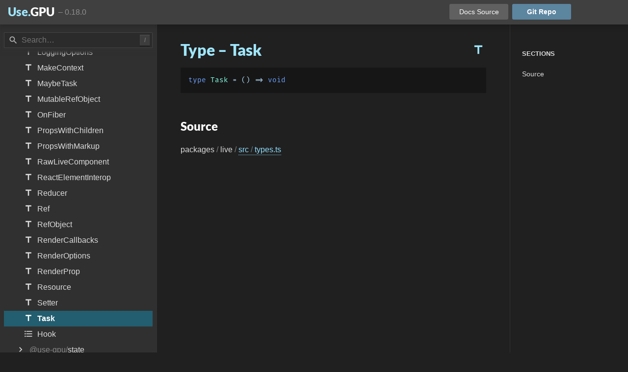

--- FILE ---
content_type: text/html; charset=utf-8
request_url: https://usegpu.live/docs/reference-live-@use-gpu-live-Task
body_size: 6286
content:
<!DOCTYPE html><html lang="en"><head><meta charSet="utf-8"/><title>Task</title><meta name="description" content="Reactive WebGPU component library"/><meta name="og:description" content="Reactive WebGPU component library"/><meta name="twitter:description" content="Reactive WebGPU component library"/><meta name="viewport" content="width=device-width, minimum-scale=1.0"/><meta name="author" content="Steven Wittens"/><meta name="og:image" content="https://usegpu.live/cover.jpg"/><meta name="twitter:image" content="https://usegpu.live/cover.jpg"/><meta name="twitter:card" content="summary_large_image"/><meta name="twitter:site" content="@unconed"/><meta name="twitter:creator" content="@unconed"/><meta name="twitter:title" content="Use.GPU - Task"/><meta name="og:title" content="Use.GPU - Task"/><meta name="og:site_name" content="usegpu.live"/><meta name="og:url" content="https://usegpu.live/docs/reference-live-%40use-gpu-live-Task"/><link rel="icon" href="/favicon.ico"/><meta name="next-head-count" content="17"/><style id="stitches">--sxs{--sxs:2 c-jVZIqm c-cIJRPL c-jjVIiA c-gnGfQo c-cuIIG c-cGzMTZ c-ldBqFr c-jvuPPG c-cQIrMY c-kXqUOX c-eGaVeY c-eDmIqG c-jKSHoK c-lpeEfb c-jyYOEK c-lkBNdM c-jJCxNZ c-klIUHC c-kqmmbc c-bSdwOu c-krNZOt c-iEqypR c-ddbmEq c-bMrZap c-RHdeI c-hRwIHr c-jAZOnN c-jPQYL c-hFDKyn c-bevPbH c-gioFJF c-edoLYd c-hwkqQo c-iaozMM c-kOFUmG c-gTQivL c-haDIsr c-HEAem c-iZAMBb c-jRqPMJ}@media{.c-jVZIqm{display:flex;flex-direction:column;width:100%;height:100%;flex-grow:1;flex-shrink:1;position:relative}.c-cIJRPL{box-shadow:0 5px 10px rgba(0, 0, 0, .15);color:#fff;background:#404040;width:100%;height:50px;display:flex;position:relative;z-index:100;flex-shrink:0}.c-jjVIiA{flex-grow:1;width:100%;max-width:1500px;margin:0 auto;position:relative}.c-gnGfQo{display:flex;align-items:center;height:50px}.c-cuIIG{width:100%;height:100%;padding-right:64px}body.animated .c-cuIIG{transition:padding-right 0.25s ease-in-out}@media (max-width: 768px){.c-cuIIG{padding-left:32px;padding-right:48px}}@media (min-width: 1260px){.c-cuIIG{padding-right:116px}}@media (min-width: 1440px){.c-cuIIG{padding-right:176px}}.c-cuIIG{display:flex;align-items:center}.c-cGzMTZ{padding-left:16px;padding-right:16px;height:100%;display:flex;align-items:center;padding-bottom:3px}.c-ldBqFr{font-size:24px;line-height:28px;font-family:Lato;font-weight:900}.c-jvuPPG{color:#a0e7ff}.c-cQIrMY{margin-left:8px;opacity:0.5;color:#ddd;padding-top:2px;white-space:nowrap}.c-kXqUOX{height:100%;display:flex;align-items:center;padding-bottom:3px;flex-grow:1}.c-eGaVeY{flex-grow:1}.c-eDmIqG{background:#606060;color:#fff;padding:8px 16px;border-radius:3px;text-align:center;font-size:0.9em;width:120px}@media (max-width: 768px){.c-eDmIqG{width:auto;padding:8px 12px}}.c-eDmIqG:hover{background:#707070}@media (max-width: 768px){.c-jKSHoK > span{display:none}}.c-lpeEfb{display:flex;width:100%;height:100%;flex-grow:1;flex-shrink:1}.c-jyYOEK{font-size:16px;line-height:24px;color:#ddd;background:#303030;border-right:1px solid #333;width:320px;flex-shrink:0;position:relative;z-index:2}body.animated .c-jyYOEK{transition:transform 0.25s ease-in-out}@media (max-width: 768px){.c-jyYOEK{box-shadow:0 5px 10px rgba(0, 0, 0, .15);transform:translate(-100%, 0);z-index:100}}.c-lkBNdM{height:100%}.c-jJCxNZ{position:absolute;top:0;left:-2000px;right:0;bottom:0;background:#303030}.c-klIUHC{padding-left:16px;padding-right:16px;padding-top:8px;padding-bottom:8px}.c-kqmmbc{position:relative;height:100%;overflow-y:scroll;background-color:#303030}.c-kqmmbc::-webkit-scrollbar-thumb{width:8px;height:8px;border-radius:4px}.c-bSdwOu{margin-left:-8px;margin-right:-8px}.c-krNZOt{margin-bottom:16px;position:sticky;top:0;padding-top:16px;background:#303030;box-shadow:0 0 5px 10px #303030;z-index:5}@media (max-width: 768px){.c-krNZOt{padding-top:8px;margin-top:1px;margin-left:40px}}.c-iEqypR{position:absolute;top:22px;left:3px;text-align:center;width:32px;color:#bbb}@media (max-width: 768px){.c-iEqypR{top:14px}}.c-ddbmEq{position:absolute;top:21px;right:6px;text-align:center;width:20px;color:#bbb;opacity:0.5;transition:opacity 0.15s ease-in-out;font-weight:bold;font-size:12px;line-height:22px;background:#505050;box-shadow:0 2px 1px rgba(0, 0, 0, .5), inset 0 1px 2px rgba(255, 255, 255, .25)}.c-ddbmEq.focused{opacity:0}.c-ddbmEq{cursor:default}@media (max-width: 768px){.c-ddbmEq{top:14px}}.c-bMrZap{height:32px;line-height:32;padding-left:35px;padding-right:35px;width:100%;font:inherit;color:inherit;background:rgba(0, 0, 0, .1);border:1px solid #444;border-radius:1px}.c-bMrZap:focus{border:2px solid #555;border-radius:2px;margin:-1px;outline:none;height:34px}.c-RHdeI{padding-top:4px;padding-bottom:4px;cursor:default;white-space:nowrap;text-overflow:ellipsis;overflow:hidden;-webkit-user-select:none;user-select:none}.c-RHdeI:hover{background:#404040}.c-hRwIHr{display:inline-block;width:24px;padding-right:3px;text-align:center;opacity:0.5}.c-jAZOnN{opacity:0.5}.c-jPQYL{display:inline-block;vertical-align:middle;width:24px;height:0;position:relative;top:-12px}.c-hFDKyn{padding:5px;margin:-5px}.c-bevPbH{padding-top:36px;padding-bottom:4px;cursor:default;-webkit-user-select:none;user-select:none;font-size:0.8em;font-weight:700;text-transform:uppercase}.c-gioFJF{font-size:16px;line-height:24px;color:#ddd;background:#202020;border-right:1px solid #333;width:100%;min-height:100%;margin-left:0px;margi-right:0px}body.animated .c-gioFJF{transition:margin-left 0.25s ease-in-out, margin-right 0.25s ease-in-out}@media (max-width: 768px){.c-gioFJF{margin-left:-320px}}@media (max-width: 1259px){.c-gioFJF{margin-right:-240px}}.c-edoLYd{padding-left:48px;padding-right:48px;padding-bottom:32px;padding-top:0}@media (max-width: 768px){.c-edoLYd{padding-left:24px;padding-right:24px}}.c-edoLYd{margin:0 auto;max-width:960px}.c-hwkqQo{font-size:16px;line-height:24px;color:#ddd;width:240px;flex-shrink:0;position:relative;z-index:2}@media (min-width: 1440px){.c-hwkqQo{width:300px}}body.animated .c-hwkqQo{transition:width 0.25s ease-in-out, transform 0.25s ease-in-out}@media (max-width: 1259px){.c-hwkqQo{background:#303030;box-shadow:0 5px 10px rgba(0, 0, 0, .15);transform:translate(100%, 0)}}.c-iaozMM{position:sticky;top:0;padding-left:8px;padding-right:8px;padding-bottom:16px;padding-top:40px}.c-kOFUmG{padding-left:16px;padding-top:8px;padding-bottom:16px;cursor:default;-webkit-user-select:none;user-select:none;font-size:0.8em;font-weight:700;text-transform:uppercase}.c-gTQivL{padding-top:4px;padding-right:8px;padding-bottom:4px;line-height:20px;cursor:default;-webkit-user-select:none;user-select:none;font-size:0.85em}.c-gTQivL:hover{background:#404040}.c-haDIsr{position:absolute;pointer-events:none;left:0;right:0;top:0;bottom:0}@media (min-width: 1260px){.c-haDIsr{display:none}}.c-haDIsr > div{height:100%}.c-haDIsr > div > div{display:flex;justify-content:space-between;position:sticky;top:0;line-height:40px}.c-haDIsr{z-index:1}.c-haDIsr > div > div > span{background:rgba(32, 32, 32, .75);width:48px;height:48px;border-bottom-left-radius:10px;border-bottom-right-radius:10px}.c-HEAem{position:absolute;pointer-events:none;left:0;right:0;top:0;bottom:0}@media (min-width: 1260px){.c-HEAem{display:none}}.c-HEAem > div{height:100%}.c-HEAem > div > div{display:flex;justify-content:space-between;position:sticky;top:0;line-height:40px}.c-HEAem{z-index:101}.c-iZAMBb{pointer-events:auto;color:#ddd;display:none;cursor:default;border-radius:3px}@media (max-width: 768px){.c-iZAMBb{display:block;text-align:center;padding-left:10px;padding-right:10px}}.c-iZAMBb{margin:5px;-webkit-user-select:none;user-select:none}.c-iZAMBb:hover{background:rgba(255, 255, 255, 0.1)}.c-iZAMBb > span{position:relative;top:3px}.c-jRqPMJ{pointer-events:auto;color:#ddd;display:none;cursor:default;border-radius:3px}@media (max-width: 1259px){.c-jRqPMJ{display:block;text-align:center;padding-left:10px;padding-right:10px}}.c-jRqPMJ{margin:5px;-webkit-user-select:none;user-select:none}.c-jRqPMJ:hover{background:rgba(255, 255, 255, 0.1)}.c-jRqPMJ > span{position:relative;top:3px}}--sxs{--sxs:3 c-eDmIqG-eesTsS-right-true c-eDmIqG-ekcWSD-main-true c-RHdeI-bYIamX-active-true c-RHdeI-fsyzJH-selected-true c-hRwIHr-bDGmTT-selected-true c-jAZOnN-jjNddC-selected-true}@media{.c-eDmIqG-eesTsS-right-true{margin-left:8px}.c-eDmIqG-ekcWSD-main-true{font-weight:700;background:rgba(120, 202, 255, 0.5)}.c-eDmIqG-ekcWSD-main-true:hover{background:rgba(120, 202, 255, 0.65)}.c-RHdeI-bYIamX-active-true{font-weight:bold;color:#fff}.c-RHdeI-fsyzJH-selected-true.c-RHdeI-fsyzJH-selected-true{background:rgba(0, 200, 255, 0.3)}.c-hRwIHr-bDGmTT-selected-true{opacity:1}.c-jAZOnN-jjNddC-selected-true{opacity:0.6}}</style><link rel="preload" href="/_next/static/css/96fbc3354b6c81f8.css" as="style"/><link rel="stylesheet" href="/_next/static/css/96fbc3354b6c81f8.css" data-n-g=""/><noscript data-n-css=""></noscript><script defer="" nomodule="" src="/_next/static/chunks/polyfills-0d1b80a048d4787e.js"></script><script src="/_next/static/chunks/webpack-34c76af51fb9f015.js" defer=""></script><script src="/_next/static/chunks/framework-ae4f43955bfa5ddc.js" defer=""></script><script src="/_next/static/chunks/main-3cf1b4d0a841b0b4.js" defer=""></script><script src="/_next/static/chunks/pages/_app-fc755832d3acec2f.js" defer=""></script><script src="/_next/static/chunks/664-2814091809a9d409.js" defer=""></script><script src="/_next/static/chunks/907-e83e3e0a39ecc81e.js" defer=""></script><script src="/_next/static/chunks/702-d5a505281fd6f5c0.js" defer=""></script><script src="/_next/static/chunks/pages/docs/%5Bslug%5D-fd174f99482b4a38.js" defer=""></script><script src="/_next/static/0J1ypwAHWiAhTPmwWS9qm/_buildManifest.js" defer=""></script><script src="/_next/static/0J1ypwAHWiAhTPmwWS9qm/_ssgManifest.js" defer=""></script></head><body><div id="__next"><div class="c-jVZIqm"><div class="c-cIJRPL"><div class="c-jjVIiA"><div class="c-gnGfQo"><div class="c-cuIIG"><div class="c-cGzMTZ"><a href="/"><div class="c-ldBqFr"><span class="c-jvuPPG">Use.</span>GPU</div></a><span class="c-cQIrMY"> – <!-- -->0.18.0</span></div><div class="c-kXqUOX"><div class="c-eGaVeY"></div><a href="https://gitlab.com/unconed/use.gpu-site" target="_blank" class="c-eDmIqG c-eDmIqG-eesTsS-right-true"><div class="c-jKSHoK"><span>Docs </span>Source</div></a><a href="https://gitlab.com/unconed/use.gpu" target="_blank" class="c-eDmIqG c-eDmIqG-ekcWSD-main-true c-eDmIqG-eesTsS-right-true"><div class="c-jKSHoK">Git<span> Repo</span></div></a></div></div></div></div></div><div class="c-jjVIiA"><div class="c-lpeEfb"><div class="c-jyYOEK"><div class="c-lkBNdM"><div class="c-jJCxNZ"></div><div style="top:0;height:100vh;position:sticky"><div style="padding-top:0;padding-bottom:80px" class="c-klIUHC c-kqmmbc"><div class="c-jJCxNZ"></div><div style="position:relative;z-index:2" class="c-bSdwOu"><div class="c-krNZOt"><div class="c-iEqypR"><span class="m-icon">search</span></div><div class="c-ddbmEq" title="Press &#x27;/&#x27; to search">/</div><input type="text" placeholder="Search…" class="c-bMrZap" value=""/></div><a href="/"><div class="c-RHdeI" style="padding-left:8px"><div class="c-hRwIHr">·</div> <span class="c-jAZOnN"></span>Intro</div></a><div class="c-RHdeI" style="padding-left:8px"><div class="c-jPQYL"><div class="c-hFDKyn"><span class="m-icon">expand_more</span></div></div> <span class="c-jAZOnN"></span>Guides</div><a href="/docs/guides-getting-started"><div class="c-RHdeI" style="padding-left:24px"><div class="c-hRwIHr">·</div> <span class="c-jAZOnN"></span>Getting started</div></a><a href="/docs/guides-webgpu-canvas"><div class="c-RHdeI" style="padding-left:24px"><div class="c-hRwIHr">·</div> <span class="c-jAZOnN"></span>WebGPU canvas</div></a><a href="/docs/guides-drawing-animation"><div class="c-RHdeI" style="padding-left:24px"><div class="c-hRwIHr">·</div> <span class="c-jAZOnN"></span>Drawing and animation</div></a><a href="/docs/guides-scene-geometry"><div class="c-RHdeI" style="padding-left:24px"><div class="c-hRwIHr">·</div> <span class="c-jAZOnN"></span>Scene geometry</div></a><a href="/docs/guides-2d-3d-plot"><div class="c-RHdeI" style="padding-left:24px"><div class="c-hRwIHr">·</div> <span class="c-jAZOnN"></span>2D and 3D plot</div></a><a href="/docs/guides-data-driven-geometry"><div class="c-RHdeI" style="padding-left:24px"><div class="c-hRwIHr">·</div> <span class="c-jAZOnN"></span>Data-driven geometry</div></a><a href="/docs/guides-events-and-picking"><div class="c-RHdeI" style="padding-left:24px"><div class="c-hRwIHr">·</div> <span class="c-jAZOnN"></span>Events and Picking</div></a><a href="/docs/guides-live-vs-react"><div class="c-RHdeI" style="padding-left:24px"><div class="c-hRwIHr">·</div> <span class="c-jAZOnN"></span>Live vs React</div></a><a href="/docs/guides-memoization"><div class="c-RHdeI" style="padding-left:24px"><div class="c-hRwIHr">·</div> <span class="c-jAZOnN"></span>Memoization</div></a><a href="/docs/guides-shaders"><div class="c-RHdeI" style="padding-left:24px"><div class="c-hRwIHr">·</div> <span class="c-jAZOnN"></span>WGSL Shaders</div></a><a href="/docs/guides-renderers-and-passes"><div class="c-RHdeI" style="padding-left:24px"><div class="c-hRwIHr">·</div> <span class="c-jAZOnN"></span>Renderers and Passes</div></a><a href="/docs/guides-layout-and-ui"><div class="c-RHdeI" style="padding-left:24px"><div class="c-hRwIHr">·</div> <span class="c-jAZOnN"></span>Layout and UI</div></a><a href="/docs/background"><div class="c-RHdeI" style="padding-left:8px"><div class="c-hRwIHr">·</div> <span class="c-jAZOnN"></span>Background</div></a><a href="/docs/roadmap"><div class="c-RHdeI" style="padding-left:8px"><div class="c-hRwIHr">·</div> <span class="c-jAZOnN"></span>Roadmap</div></a><a href="/docs/contributing"><div class="c-RHdeI" style="padding-left:8px"><div class="c-hRwIHr">·</div> <span class="c-jAZOnN"></span>Contributing</div></a><div style="padding-left:8px" class="c-bevPbH"><span class="c-jAZOnN"></span>Reference</div><div class="c-RHdeI" style="padding-left:8px"><div class="c-jPQYL"><div class="c-hFDKyn"><span class="m-icon">chevron_right</span></div></div> <span class="c-jAZOnN"></span>Components</div><div class="c-RHdeI" style="padding-left:8px"><div class="c-jPQYL"><div class="c-hFDKyn"><span class="m-icon">chevron_right</span></div></div> <span class="c-jAZOnN"></span>Libraries</div><div class="c-RHdeI c-RHdeI-bYIamX-active-true" style="padding-left:8px"><div class="c-jPQYL"><div class="c-hFDKyn"><span class="m-icon">expand_more</span></div></div> <span class="c-jAZOnN c-jAZOnN-jjNddC-selected-true"></span>Live/React</div><a href="/docs/reference-live-@use-gpu-live"><div class="c-RHdeI c-RHdeI-bYIamX-active-true" style="padding-left:24px"><div class="c-jPQYL"><div class="c-hFDKyn"><span class="m-icon">expand_more</span></div></div> <span class="c-jAZOnN c-jAZOnN-jjNddC-selected-true">@use-gpu/</span>live</div></a><a href="/docs/reference-live-@use-gpu-live--useAwait"><div class="c-RHdeI" style="padding-left:40px"><div class="c-jPQYL"><span class="m-icon">phishing</span></div> <span class="c-jAZOnN"></span>useAwait</div></a><a href="/docs/reference-live-@use-gpu-live--useCallback"><div class="c-RHdeI" style="padding-left:40px"><div class="c-jPQYL"><span class="m-icon">phishing</span></div> <span class="c-jAZOnN"></span>useCallback</div></a><a href="/docs/reference-live-@use-gpu-live--useCapture"><div class="c-RHdeI" style="padding-left:40px"><div class="c-jPQYL"><span class="m-icon">phishing</span></div> <span class="c-jAZOnN"></span>useCapture</div></a><a href="/docs/reference-live-@use-gpu-live--useContext"><div class="c-RHdeI" style="padding-left:40px"><div class="c-jPQYL"><span class="m-icon">phishing</span></div> <span class="c-jAZOnN"></span>useContext</div></a><a href="/docs/reference-live-@use-gpu-live--useDouble"><div class="c-RHdeI" style="padding-left:40px"><div class="c-jPQYL"><span class="m-icon">phishing</span></div> <span class="c-jAZOnN"></span>useDouble</div></a><a href="/docs/reference-live-@use-gpu-live--useFiber"><div class="c-RHdeI" style="padding-left:40px"><div class="c-jPQYL"><span class="m-icon">phishing</span></div> <span class="c-jAZOnN"></span>useFiber</div></a><a href="/docs/reference-live-@use-gpu-live--useFiberId"><div class="c-RHdeI" style="padding-left:40px"><div class="c-jPQYL"><span class="m-icon">phishing</span></div> <span class="c-jAZOnN"></span>useFiberId</div></a><a href="/docs/reference-live-@use-gpu-live--useHooks"><div class="c-RHdeI" style="padding-left:40px"><div class="c-jPQYL"><span class="m-icon">phishing</span></div> <span class="c-jAZOnN"></span>useHooks</div></a><a href="/docs/reference-live-@use-gpu-live--useLog"><div class="c-RHdeI" style="padding-left:40px"><div class="c-jPQYL"><span class="m-icon">phishing</span></div> <span class="c-jAZOnN"></span>useLog</div></a><a href="/docs/reference-live-@use-gpu-live--useMemo"><div class="c-RHdeI" style="padding-left:40px"><div class="c-jPQYL"><span class="m-icon">phishing</span></div> <span class="c-jAZOnN"></span>useMemo</div></a><a href="/docs/reference-live-@use-gpu-live--useNoAwait"><div class="c-RHdeI" style="padding-left:40px"><div class="c-jPQYL"><span class="m-icon">phishing</span></div> <span class="c-jAZOnN"></span>useNoAwait</div></a><a href="/docs/reference-live-@use-gpu-live--useNoCallback"><div class="c-RHdeI" style="padding-left:40px"><div class="c-jPQYL"><span class="m-icon">phishing</span></div> <span class="c-jAZOnN"></span>useNoCallback</div></a><a href="/docs/reference-live-@use-gpu-live--useNoCapture"><div class="c-RHdeI" style="padding-left:40px"><div class="c-jPQYL"><span class="m-icon">phishing</span></div> <span class="c-jAZOnN"></span>useNoCapture</div></a><a href="/docs/reference-live-@use-gpu-live--useNoContext"><div class="c-RHdeI" style="padding-left:40px"><div class="c-jPQYL"><span class="m-icon">phishing</span></div> <span class="c-jAZOnN"></span>useNoContext</div></a><a href="/docs/reference-live-@use-gpu-live--useNoDouble"><div class="c-RHdeI" style="padding-left:40px"><div class="c-jPQYL"><span class="m-icon">phishing</span></div> <span class="c-jAZOnN"></span>useNoDouble</div></a><a href="/docs/reference-live-@use-gpu-live--useNoHooks"><div class="c-RHdeI" style="padding-left:40px"><div class="c-jPQYL"><span class="m-icon">phishing</span></div> <span class="c-jAZOnN"></span>useNoHooks</div></a><a href="/docs/reference-live-@use-gpu-live--useNoMemo"><div class="c-RHdeI" style="padding-left:40px"><div class="c-jPQYL"><span class="m-icon">phishing</span></div> <span class="c-jAZOnN"></span>useNoMemo</div></a><a href="/docs/reference-live-@use-gpu-live--useNoOne"><div class="c-RHdeI" style="padding-left:40px"><div class="c-jPQYL"><span class="m-icon">phishing</span></div> <span class="c-jAZOnN"></span>useNoOne</div></a><a href="/docs/reference-live-@use-gpu-live--useNoRef"><div class="c-RHdeI" style="padding-left:40px"><div class="c-jPQYL"><span class="m-icon">phishing</span></div> <span class="c-jAZOnN"></span>useNoRef</div></a><a href="/docs/reference-live-@use-gpu-live--useNoResource"><div class="c-RHdeI" style="padding-left:40px"><div class="c-jPQYL"><span class="m-icon">phishing</span></div> <span class="c-jAZOnN"></span>useNoResource</div></a><a href="/docs/reference-live-@use-gpu-live--useNoState"><div class="c-RHdeI" style="padding-left:40px"><div class="c-jPQYL"><span class="m-icon">phishing</span></div> <span class="c-jAZOnN"></span>useNoState</div></a><a href="/docs/reference-live-@use-gpu-live--useNoVersion"><div class="c-RHdeI" style="padding-left:40px"><div class="c-jPQYL"><span class="m-icon">phishing</span></div> <span class="c-jAZOnN"></span>useNoVersion</div></a><a href="/docs/reference-live-@use-gpu-live--useOne"><div class="c-RHdeI" style="padding-left:40px"><div class="c-jPQYL"><span class="m-icon">phishing</span></div> <span class="c-jAZOnN"></span>useOne</div></a><a href="/docs/reference-live-@use-gpu-live--useRef"><div class="c-RHdeI" style="padding-left:40px"><div class="c-jPQYL"><span class="m-icon">phishing</span></div> <span class="c-jAZOnN"></span>useRef</div></a><a href="/docs/reference-live-@use-gpu-live--useResource"><div class="c-RHdeI" style="padding-left:40px"><div class="c-jPQYL"><span class="m-icon">phishing</span></div> <span class="c-jAZOnN"></span>useResource</div></a><a href="/docs/reference-live-@use-gpu-live--useState"><div class="c-RHdeI" style="padding-left:40px"><div class="c-jPQYL"><span class="m-icon">phishing</span></div> <span class="c-jAZOnN"></span>useState</div></a><a href="/docs/reference-live-@use-gpu-live--useVersion"><div class="c-RHdeI" style="padding-left:40px"><div class="c-jPQYL"><span class="m-icon">phishing</span></div> <span class="c-jAZOnN"></span>useVersion</div></a><a href="/docs/reference-live-@use-gpu-live--capture"><div class="c-RHdeI" style="padding-left:40px"><div class="c-jPQYL"><span class="m-icon">east</span></div> <span class="c-jAZOnN"></span>capture</div></a><a href="/docs/reference-live-@use-gpu-live-Capture"><div class="c-RHdeI" style="padding-left:40px"><div class="c-jPQYL"><span class="m-icon">east</span></div> <span class="c-jAZOnN"></span>Capture</div></a><a href="/docs/reference-live-@use-gpu-live--compareFibers"><div class="c-RHdeI" style="padding-left:40px"><div class="c-jPQYL"><span class="m-icon">east</span></div> <span class="c-jAZOnN"></span>compareFibers</div></a><a href="/docs/reference-live-@use-gpu-live--createElement"><div class="c-RHdeI" style="padding-left:40px"><div class="c-jPQYL"><span class="m-icon">east</span></div> <span class="c-jAZOnN"></span>createElement</div></a><a href="/docs/reference-live-@use-gpu-live--debug"><div class="c-RHdeI" style="padding-left:40px"><div class="c-jPQYL"><span class="m-icon">east</span></div> <span class="c-jAZOnN"></span>debug</div></a><a href="/docs/reference-live-@use-gpu-live--deprecated"><div class="c-RHdeI" style="padding-left:40px"><div class="c-jPQYL"><span class="m-icon">east</span></div> <span class="c-jAZOnN"></span>deprecated</div></a><a href="/docs/reference-live-@use-gpu-live--detach"><div class="c-RHdeI" style="padding-left:40px"><div class="c-jPQYL"><span class="m-icon">east</span></div> <span class="c-jAZOnN"></span>detach</div></a><a href="/docs/reference-live-@use-gpu-live--extend"><div class="c-RHdeI" style="padding-left:40px"><div class="c-jPQYL"><span class="m-icon">east</span></div> <span class="c-jAZOnN"></span>extend</div></a><a href="/docs/reference-live-@use-gpu-live--fence"><div class="c-RHdeI" style="padding-left:40px"><div class="c-jPQYL"><span class="m-icon">east</span></div> <span class="c-jAZOnN"></span>fence</div></a><a href="/docs/reference-live-@use-gpu-live-Fence"><div class="c-RHdeI" style="padding-left:40px"><div class="c-jPQYL"><span class="m-icon">east</span></div> <span class="c-jAZOnN"></span>Fence</div></a><a href="/docs/reference-live-@use-gpu-live--formatArrayLike"><div class="c-RHdeI" style="padding-left:40px"><div class="c-jPQYL"><span class="m-icon">east</span></div> <span class="c-jAZOnN"></span>formatArrayLike</div></a><a href="/docs/reference-live-@use-gpu-live--formatNode"><div class="c-RHdeI" style="padding-left:40px"><div class="c-jPQYL"><span class="m-icon">east</span></div> <span class="c-jAZOnN"></span>formatNode</div></a><a href="/docs/reference-live-@use-gpu-live--formatNodeName"><div class="c-RHdeI" style="padding-left:40px"><div class="c-jPQYL"><span class="m-icon">east</span></div> <span class="c-jAZOnN"></span>formatNodeName</div></a><a href="/docs/reference-live-@use-gpu-live--formatNumber"><div class="c-RHdeI" style="padding-left:40px"><div class="c-jPQYL"><span class="m-icon">east</span></div> <span class="c-jAZOnN"></span>formatNumber</div></a><a href="/docs/reference-live-@use-gpu-live--formatPrototype"><div class="c-RHdeI" style="padding-left:40px"><div class="c-jPQYL"><span class="m-icon">east</span></div> <span class="c-jAZOnN"></span>formatPrototype</div></a><a href="/docs/reference-live-@use-gpu-live--formatShortValue"><div class="c-RHdeI" style="padding-left:40px"><div class="c-jPQYL"><span class="m-icon">east</span></div> <span class="c-jAZOnN"></span>formatShortValue</div></a><a href="/docs/reference-live-@use-gpu-live--formatSnapshot"><div class="c-RHdeI" style="padding-left:40px"><div class="c-jPQYL"><span class="m-icon">east</span></div> <span class="c-jAZOnN"></span>formatSnapshot</div></a><a href="/docs/reference-live-@use-gpu-live--formatSnapshotArg"><div class="c-RHdeI" style="padding-left:40px"><div class="c-jPQYL"><span class="m-icon">east</span></div> <span class="c-jAZOnN"></span>formatSnapshotArg</div></a><a href="/docs/reference-live-@use-gpu-live--formatTree"><div class="c-RHdeI" style="padding-left:40px"><div class="c-jPQYL"><span class="m-icon">east</span></div> <span class="c-jAZOnN"></span>formatTree</div></a><a href="/docs/reference-live-@use-gpu-live--formatValue"><div class="c-RHdeI" style="padding-left:40px"><div class="c-jPQYL"><span class="m-icon">east</span></div> <span class="c-jAZOnN"></span>formatValue</div></a><a href="/docs/reference-live-@use-gpu-live--fragment"><div class="c-RHdeI" style="padding-left:40px"><div class="c-jPQYL"><span class="m-icon">east</span></div> <span class="c-jAZOnN"></span>fragment</div></a><a href="/docs/reference-live-@use-gpu-live-Fragment"><div class="c-RHdeI" style="padding-left:40px"><div class="c-jPQYL"><span class="m-icon">east</span></div> <span class="c-jAZOnN"></span>Fragment</div></a><a href="/docs/reference-live-@use-gpu-live--gather"><div class="c-RHdeI" style="padding-left:40px"><div class="c-jPQYL"><span class="m-icon">east</span></div> <span class="c-jAZOnN"></span>gather</div></a><a href="/docs/reference-live-@use-gpu-live-Gather"><div class="c-RHdeI" style="padding-left:40px"><div class="c-jPQYL"><span class="m-icon">east</span></div> <span class="c-jAZOnN"></span>Gather</div></a><a href="/docs/reference-live-@use-gpu-live--hot"><div class="c-RHdeI" style="padding-left:40px"><div class="c-jPQYL"><span class="m-icon">east</span></div> <span class="c-jAZOnN"></span>hot</div></a><a href="/docs/reference-live-@use-gpu-live--imperative"><div class="c-RHdeI" style="padding-left:40px"><div class="c-jPQYL"><span class="m-icon">east</span></div> <span class="c-jAZOnN"></span>imperative</div></a><a href="/docs/reference-live-@use-gpu-live--incrementVersion"><div class="c-RHdeI" style="padding-left:40px"><div class="c-jPQYL"><span class="m-icon">east</span></div> <span class="c-jAZOnN"></span>incrementVersion</div></a><a href="/docs/reference-live-@use-gpu-live--into"><div class="c-RHdeI" style="padding-left:40px"><div class="c-jPQYL"><span class="m-icon">east</span></div> <span class="c-jAZOnN"></span>into</div></a><a href="/docs/reference-live-@use-gpu-live--isSameDependencies"><div class="c-RHdeI" style="padding-left:40px"><div class="c-jPQYL"><span class="m-icon">east</span></div> <span class="c-jAZOnN"></span>isSameDependencies</div></a><a href="/docs/reference-live-@use-gpu-live--isSubNode"><div class="c-RHdeI" style="padding-left:40px"><div class="c-jPQYL"><span class="m-icon">east</span></div> <span class="c-jAZOnN"></span>isSubNode</div></a><a href="/docs/reference-live-@use-gpu-live--keyed"><div class="c-RHdeI" style="padding-left:40px"><div class="c-jPQYL"><span class="m-icon">east</span></div> <span class="c-jAZOnN"></span>keyed</div></a><a href="/docs/reference-live-@use-gpu-live--makeCapture"><div class="c-RHdeI" style="padding-left:40px"><div class="c-jPQYL"><span class="m-icon">east</span></div> <span class="c-jAZOnN"></span>makeCapture</div></a><a href="/docs/reference-live-@use-gpu-live--makeContext"><div class="c-RHdeI" style="padding-left:40px"><div class="c-jPQYL"><span class="m-icon">east</span></div> <span class="c-jAZOnN"></span>makeContext</div></a><a href="/docs/reference-live-@use-gpu-live--makeImperativeFunction"><div class="c-RHdeI" style="padding-left:40px"><div class="c-jPQYL"><span class="m-icon">east</span></div> <span class="c-jAZOnN"></span>makeImperativeFunction</div></a><a href="/docs/reference-live-@use-gpu-live--makeReconciler"><div class="c-RHdeI" style="padding-left:40px"><div class="c-jPQYL"><span class="m-icon">east</span></div> <span class="c-jAZOnN"></span>makeReconciler</div></a><a href="/docs/reference-live-@use-gpu-live--mapReduce"><div class="c-RHdeI" style="padding-left:40px"><div class="c-jPQYL"><span class="m-icon">east</span></div> <span class="c-jAZOnN"></span>mapReduce</div></a><a href="/docs/reference-live-@use-gpu-live-MapReduce"><div class="c-RHdeI" style="padding-left:40px"><div class="c-jPQYL"><span class="m-icon">east</span></div> <span class="c-jAZOnN"></span>MapReduce</div></a><a href="/docs/reference-live-@use-gpu-live--memo"><div class="c-RHdeI" style="padding-left:40px"><div class="c-jPQYL"><span class="m-icon">east</span></div> <span class="c-jAZOnN"></span>memo</div></a><a href="/docs/reference-live-@use-gpu-live--memoArgs"><div class="c-RHdeI" style="padding-left:40px"><div class="c-jPQYL"><span class="m-icon">east</span></div> <span class="c-jAZOnN"></span>memoArgs</div></a><a href="/docs/reference-live-@use-gpu-live--memoProps"><div class="c-RHdeI" style="padding-left:40px"><div class="c-jPQYL"><span class="m-icon">east</span></div> <span class="c-jAZOnN"></span>memoProps</div></a><a href="/docs/reference-live-@use-gpu-live--morph"><div class="c-RHdeI" style="padding-left:40px"><div class="c-jPQYL"><span class="m-icon">east</span></div> <span class="c-jAZOnN"></span>morph</div></a><a href="/docs/reference-live-@use-gpu-live-Morph"><div class="c-RHdeI" style="padding-left:40px"><div class="c-jPQYL"><span class="m-icon">east</span></div> <span class="c-jAZOnN"></span>Morph</div></a><a href="/docs/reference-live-@use-gpu-live--multiGather"><div class="c-RHdeI" style="padding-left:40px"><div class="c-jPQYL"><span class="m-icon">east</span></div> <span class="c-jAZOnN"></span>multiGather</div></a><a href="/docs/reference-live-@use-gpu-live-MultiGather"><div class="c-RHdeI" style="padding-left:40px"><div class="c-jPQYL"><span class="m-icon">east</span></div> <span class="c-jAZOnN"></span>MultiGather</div></a><a href="/docs/reference-live-@use-gpu-live--mutate"><div class="c-RHdeI" style="padding-left:40px"><div class="c-jPQYL"><span class="m-icon">east</span></div> <span class="c-jAZOnN"></span>mutate</div></a><a href="/docs/reference-live-@use-gpu-live--provide"><div class="c-RHdeI" style="padding-left:40px"><div class="c-jPQYL"><span class="m-icon">east</span></div> <span class="c-jAZOnN"></span>provide</div></a><a href="/docs/reference-live-@use-gpu-live-Provide"><div class="c-RHdeI" style="padding-left:40px"><div class="c-jPQYL"><span class="m-icon">east</span></div> <span class="c-jAZOnN"></span>Provide</div></a><a href="/docs/reference-live-@use-gpu-live-Quote"><div class="c-RHdeI" style="padding-left:40px"><div class="c-jPQYL"><span class="m-icon">east</span></div> <span class="c-jAZOnN"></span>Quote</div></a><a href="/docs/reference-live-@use-gpu-live--quoteTo"><div class="c-RHdeI" style="padding-left:40px"><div class="c-jPQYL"><span class="m-icon">east</span></div> <span class="c-jAZOnN"></span>quoteTo</div></a><a href="/docs/reference-live-@use-gpu-live-Reconcile"><div class="c-RHdeI" style="padding-left:40px"><div class="c-jPQYL"><span class="m-icon">east</span></div> <span class="c-jAZOnN"></span>Reconcile</div></a><a href="/docs/reference-live-@use-gpu-live--reconcileTo"><div class="c-RHdeI" style="padding-left:40px"><div class="c-jPQYL"><span class="m-icon">east</span></div> <span class="c-jAZOnN"></span>reconcileTo</div></a><a href="/docs/reference-live-@use-gpu-live--render"><div class="c-RHdeI" style="padding-left:40px"><div class="c-jPQYL"><span class="m-icon">east</span></div> <span class="c-jAZOnN"></span>render</div></a><a href="/docs/reference-live-@use-gpu-live--renderAsync"><div class="c-RHdeI" style="padding-left:40px"><div class="c-jPQYL"><span class="m-icon">east</span></div> <span class="c-jAZOnN"></span>renderAsync</div></a><a href="/docs/reference-live-@use-gpu-live--renderOnPaint"><div class="c-RHdeI" style="padding-left:40px"><div class="c-jPQYL"><span class="m-icon">east</span></div> <span class="c-jAZOnN"></span>renderOnPaint</div></a><a href="/docs/reference-live-@use-gpu-live--renderSync"><div class="c-RHdeI" style="padding-left:40px"><div class="c-jPQYL"><span class="m-icon">east</span></div> <span class="c-jAZOnN"></span>renderSync</div></a><a href="/docs/reference-live-@use-gpu-live--renderWithDispatch"><div class="c-RHdeI" style="padding-left:40px"><div class="c-jPQYL"><span class="m-icon">east</span></div> <span class="c-jAZOnN"></span>renderWithDispatch</div></a><a href="/docs/reference-live-@use-gpu-live--resolveRootNode"><div class="c-RHdeI" style="padding-left:40px"><div class="c-jPQYL"><span class="m-icon">east</span></div> <span class="c-jAZOnN"></span>resolveRootNode</div></a><a href="/docs/reference-live-@use-gpu-live--setLogging"><div class="c-RHdeI" style="padding-left:40px"><div class="c-jPQYL"><span class="m-icon">east</span></div> <span class="c-jAZOnN"></span>setLogging</div></a><a href="/docs/reference-live-@use-gpu-live-Signal"><div class="c-RHdeI" style="padding-left:40px"><div class="c-jPQYL"><span class="m-icon">east</span></div> <span class="c-jAZOnN"></span>Signal</div></a><a href="/docs/reference-live-@use-gpu-live--signalTo"><div class="c-RHdeI" style="padding-left:40px"><div class="c-jPQYL"><span class="m-icon">east</span></div> <span class="c-jAZOnN"></span>signalTo</div></a><a href="/docs/reference-live-@use-gpu-live--suspend"><div class="c-RHdeI" style="padding-left:40px"><div class="c-jPQYL"><span class="m-icon">east</span></div> <span class="c-jAZOnN"></span>suspend</div></a><a href="/docs/reference-live-@use-gpu-live-Suspend"><div class="c-RHdeI" style="padding-left:40px"><div class="c-jPQYL"><span class="m-icon">east</span></div> <span class="c-jAZOnN"></span>Suspend</div></a><a href="/docs/reference-live-@use-gpu-live--tagFunction"><div class="c-RHdeI" style="padding-left:40px"><div class="c-jPQYL"><span class="m-icon">east</span></div> <span class="c-jAZOnN"></span>tagFunction</div></a><a href="/docs/reference-live-@use-gpu-live--traverseFiber"><div class="c-RHdeI" style="padding-left:40px"><div class="c-jPQYL"><span class="m-icon">east</span></div> <span class="c-jAZOnN"></span>traverseFiber</div></a><a href="/docs/reference-live-@use-gpu-live--unmount"><div class="c-RHdeI" style="padding-left:40px"><div class="c-jPQYL"><span class="m-icon">east</span></div> <span class="c-jAZOnN"></span>unmount</div></a><a href="/docs/reference-live-@use-gpu-live--unquote"><div class="c-RHdeI" style="padding-left:40px"><div class="c-jPQYL"><span class="m-icon">east</span></div> <span class="c-jAZOnN"></span>unquote</div></a><a href="/docs/reference-live-@use-gpu-live-Unquote"><div class="c-RHdeI" style="padding-left:40px"><div class="c-jPQYL"><span class="m-icon">east</span></div> <span class="c-jAZOnN"></span>Unquote</div></a><a href="/docs/reference-live-@use-gpu-live--use"><div class="c-RHdeI" style="padding-left:40px"><div class="c-jPQYL"><span class="m-icon">east</span></div> <span class="c-jAZOnN"></span>use</div></a><a href="/docs/reference-live-@use-gpu-live--wrap"><div class="c-RHdeI" style="padding-left:40px"><div class="c-jPQYL"><span class="m-icon">east</span></div> <span class="c-jAZOnN"></span>wrap</div></a><a href="/docs/reference-live-@use-gpu-live--yeet"><div class="c-RHdeI" style="padding-left:40px"><div class="c-jPQYL"><span class="m-icon">east</span></div> <span class="c-jAZOnN"></span>yeet</div></a><a href="/docs/reference-live-@use-gpu-live-Yeet"><div class="c-RHdeI" style="padding-left:40px"><div class="c-jPQYL"><span class="m-icon">east</span></div> <span class="c-jAZOnN"></span>Yeet</div></a><a href="/docs/reference-live-@use-gpu-live--default"><div class="c-RHdeI" style="padding-left:40px"><div class="c-jPQYL"><span class="m-icon">data_object</span></div> <span class="c-jAZOnN"></span>default</div></a><a href="/docs/reference-live-@use-gpu-live-JSX"><div class="c-RHdeI" style="padding-left:40px"><div class="c-jPQYL"><span class="m-icon">data_object</span></div> <span class="c-jAZOnN"></span>JSX</div></a><a href="/docs/reference-live-@use-gpu-live-React"><div class="c-RHdeI" style="padding-left:40px"><div class="c-jPQYL"><span class="m-icon">data_object</span></div> <span class="c-jAZOnN"></span>React</div></a><a href="/docs/reference-live-@use-gpu-live-ArrowFunction"><div class="c-RHdeI" style="padding-left:40px"><div class="c-jPQYL"><span class="m-icon">title</span></div> <span class="c-jAZOnN"></span>ArrowFunction</div></a><a href="/docs/reference-live-@use-gpu-live-Component"><div class="c-RHdeI" style="padding-left:40px"><div class="c-jPQYL"><span class="m-icon">title</span></div> <span class="c-jAZOnN"></span>Component</div></a><a href="/docs/reference-live-@use-gpu-live-ContextRoots"><div class="c-RHdeI" style="padding-left:40px"><div class="c-jPQYL"><span class="m-icon">title</span></div> <span class="c-jAZOnN"></span>ContextRoots</div></a><a href="/docs/reference-live-@use-gpu-live-ContextValues"><div class="c-RHdeI" style="padding-left:40px"><div class="c-jPQYL"><span class="m-icon">title</span></div> <span class="c-jAZOnN"></span>ContextValues</div></a><a href="/docs/reference-live-@use-gpu-live-DeferredCall"><div class="c-RHdeI" style="padding-left:40px"><div class="c-jPQYL"><span class="m-icon">title</span></div> <span class="c-jAZOnN"></span>DeferredCall</div></a><a href="/docs/reference-live-@use-gpu-live-DeferredCallInterop"><div class="c-RHdeI" style="padding-left:40px"><div class="c-jPQYL"><span class="m-icon">title</span></div> <span class="c-jAZOnN"></span>DeferredCallInterop</div></a><a href="/docs/reference-live-@use-gpu-live-DoubleState"><div class="c-RHdeI" style="padding-left:40px"><div class="c-jPQYL"><span class="m-icon">title</span></div> <span class="c-jAZOnN"></span>DoubleState</div></a><a href="/docs/reference-live-@use-gpu-live-FiberContext"><div class="c-RHdeI" style="padding-left:40px"><div class="c-jPQYL"><span class="m-icon">title</span></div> <span class="c-jAZOnN"></span>FiberContext</div></a><a href="/docs/reference-live-@use-gpu-live-FiberGather"><div class="c-RHdeI" style="padding-left:40px"><div class="c-jPQYL"><span class="m-icon">title</span></div> <span class="c-jAZOnN"></span>FiberGather</div></a><a href="/docs/reference-live-@use-gpu-live-FiberMap"><div class="c-RHdeI" style="padding-left:40px"><div class="c-jPQYL"><span class="m-icon">title</span></div> <span class="c-jAZOnN"></span>FiberMap</div></a><a href="/docs/reference-live-@use-gpu-live-FiberQueue"><div class="c-RHdeI" style="padding-left:40px"><div class="c-jPQYL"><span class="m-icon">title</span></div> <span class="c-jAZOnN"></span>FiberQueue</div></a><a href="/docs/reference-live-@use-gpu-live-FiberQuote"><div class="c-RHdeI" style="padding-left:40px"><div class="c-jPQYL"><span class="m-icon">title</span></div> <span class="c-jAZOnN"></span>FiberQuote</div></a><a href="/docs/reference-live-@use-gpu-live-FiberQuotes"><div class="c-RHdeI" style="padding-left:40px"><div class="c-jPQYL"><span class="m-icon">title</span></div> <span class="c-jAZOnN"></span>FiberQuotes</div></a><a href="/docs/reference-live-@use-gpu-live-FiberSetter"><div class="c-RHdeI" style="padding-left:40px"><div class="c-jPQYL"><span class="m-icon">title</span></div> <span class="c-jAZOnN"></span>FiberSetter</div></a><a href="/docs/reference-live-@use-gpu-live-FiberYeet"><div class="c-RHdeI" style="padding-left:40px"><div class="c-jPQYL"><span class="m-icon">title</span></div> <span class="c-jAZOnN"></span>FiberYeet</div></a><a href="/docs/reference-live-@use-gpu-live-FunctionCall"><div class="c-RHdeI" style="padding-left:40px"><div class="c-jPQYL"><span class="m-icon">title</span></div> <span class="c-jAZOnN"></span>FunctionCall</div></a><a href="/docs/reference-live-@use-gpu-live-HostInterface"><div class="c-RHdeI" style="padding-left:40px"><div class="c-jPQYL"><span class="m-icon">title</span></div> <span class="c-jAZOnN"></span>HostInterface</div></a><a href="/docs/reference-live-@use-gpu-live-Initial"><div class="c-RHdeI" style="padding-left:40px"><div class="c-jPQYL"><span class="m-icon">title</span></div> <span class="c-jAZOnN"></span>Initial</div></a><a href="/docs/reference-live-@use-gpu-live-Key"><div class="c-RHdeI" style="padding-left:40px"><div class="c-jPQYL"><span class="m-icon">title</span></div> <span class="c-jAZOnN"></span>Key</div></a><a href="/docs/reference-live-@use-gpu-live-LC"><div class="c-RHdeI" style="padding-left:40px"><div class="c-jPQYL"><span class="m-icon">title</span></div> <span class="c-jAZOnN"></span>LC</div></a><a href="/docs/reference-live-@use-gpu-live-LiveCapture"><div class="c-RHdeI" style="padding-left:40px"><div class="c-jPQYL"><span class="m-icon">title</span></div> <span class="c-jAZOnN"></span>LiveCapture</div></a><a href="/docs/reference-live-@use-gpu-live-LiveComponent"><div class="c-RHdeI" style="padding-left:40px"><div class="c-jPQYL"><span class="m-icon">title</span></div> <span class="c-jAZOnN"></span>LiveComponent</div></a><a href="/docs/reference-live-@use-gpu-live-LiveContext"><div class="c-RHdeI" style="padding-left:40px"><div class="c-jPQYL"><span class="m-icon">title</span></div> <span class="c-jAZOnN"></span>LiveContext</div></a><a href="/docs/reference-live-@use-gpu-live-LiveElement"><div class="c-RHdeI" style="padding-left:40px"><div class="c-jPQYL"><span class="m-icon">title</span></div> <span class="c-jAZOnN"></span>LiveElement</div></a><a href="/docs/reference-live-@use-gpu-live-LiveEnvironment"><div class="c-RHdeI" style="padding-left:40px"><div class="c-jPQYL"><span class="m-icon">title</span></div> <span class="c-jAZOnN"></span>LiveEnvironment</div></a><a href="/docs/reference-live-@use-gpu-live-LiveFiber"><div class="c-RHdeI" style="padding-left:40px"><div class="c-jPQYL"><span class="m-icon">title</span></div> <span class="c-jAZOnN"></span>LiveFiber</div></a><a href="/docs/reference-live-@use-gpu-live-LiveFunction"><div class="c-RHdeI" style="padding-left:40px"><div class="c-jPQYL"><span class="m-icon">title</span></div> <span class="c-jAZOnN"></span>LiveFunction</div></a><a href="/docs/reference-live-@use-gpu-live-LiveMap"><div class="c-RHdeI" style="padding-left:40px"><div class="c-jPQYL"><span class="m-icon">title</span></div> <span class="c-jAZOnN"></span>LiveMap</div></a><a href="/docs/reference-live-@use-gpu-live-LiveNode"><div class="c-RHdeI" style="padding-left:40px"><div class="c-jPQYL"><span class="m-icon">title</span></div> <span class="c-jAZOnN"></span>LiveNode</div></a><a href="/docs/reference-live-@use-gpu-live-LivePure"><div class="c-RHdeI" style="padding-left:40px"><div class="c-jPQYL"><span class="m-icon">title</span></div> <span class="c-jAZOnN"></span>LivePure</div></a><a href="/docs/reference-live-@use-gpu-live-LiveReconciler"><div class="c-RHdeI" style="padding-left:40px"><div class="c-jPQYL"><span class="m-icon">title</span></div> <span class="c-jAZOnN"></span>LiveReconciler</div></a><a href="/docs/reference-live-@use-gpu-live-LoggingOptions"><div class="c-RHdeI" style="padding-left:40px"><div class="c-jPQYL"><span class="m-icon">title</span></div> <span class="c-jAZOnN"></span>LoggingOptions</div></a><a href="/docs/reference-live-@use-gpu-live-MakeContext"><div class="c-RHdeI" style="padding-left:40px"><div class="c-jPQYL"><span class="m-icon">title</span></div> <span class="c-jAZOnN"></span>MakeContext</div></a><a href="/docs/reference-live-@use-gpu-live-MaybeTask"><div class="c-RHdeI" style="padding-left:40px"><div class="c-jPQYL"><span class="m-icon">title</span></div> <span class="c-jAZOnN"></span>MaybeTask</div></a><a href="/docs/reference-live-@use-gpu-live-MutableRefObject"><div class="c-RHdeI" style="padding-left:40px"><div class="c-jPQYL"><span class="m-icon">title</span></div> <span class="c-jAZOnN"></span>MutableRefObject</div></a><a href="/docs/reference-live-@use-gpu-live-OnFiber"><div class="c-RHdeI" style="padding-left:40px"><div class="c-jPQYL"><span class="m-icon">title</span></div> <span class="c-jAZOnN"></span>OnFiber</div></a><a href="/docs/reference-live-@use-gpu-live-PropsWithChildren"><div class="c-RHdeI" style="padding-left:40px"><div class="c-jPQYL"><span class="m-icon">title</span></div> <span class="c-jAZOnN"></span>PropsWithChildren</div></a><a href="/docs/reference-live-@use-gpu-live-PropsWithMarkup"><div class="c-RHdeI" style="padding-left:40px"><div class="c-jPQYL"><span class="m-icon">title</span></div> <span class="c-jAZOnN"></span>PropsWithMarkup</div></a><a href="/docs/reference-live-@use-gpu-live-RawLiveComponent"><div class="c-RHdeI" style="padding-left:40px"><div class="c-jPQYL"><span class="m-icon">title</span></div> <span class="c-jAZOnN"></span>RawLiveComponent</div></a><a href="/docs/reference-live-@use-gpu-live-ReactElementInterop"><div class="c-RHdeI" style="padding-left:40px"><div class="c-jPQYL"><span class="m-icon">title</span></div> <span class="c-jAZOnN"></span>ReactElementInterop</div></a><a href="/docs/reference-live-@use-gpu-live-Reducer"><div class="c-RHdeI" style="padding-left:40px"><div class="c-jPQYL"><span class="m-icon">title</span></div> <span class="c-jAZOnN"></span>Reducer</div></a><a href="/docs/reference-live-@use-gpu-live-Ref"><div class="c-RHdeI" style="padding-left:40px"><div class="c-jPQYL"><span class="m-icon">title</span></div> <span class="c-jAZOnN"></span>Ref</div></a><a href="/docs/reference-live-@use-gpu-live-RefObject"><div class="c-RHdeI" style="padding-left:40px"><div class="c-jPQYL"><span class="m-icon">title</span></div> <span class="c-jAZOnN"></span>RefObject</div></a><a href="/docs/reference-live-@use-gpu-live-RenderCallbacks"><div class="c-RHdeI" style="padding-left:40px"><div class="c-jPQYL"><span class="m-icon">title</span></div> <span class="c-jAZOnN"></span>RenderCallbacks</div></a><a href="/docs/reference-live-@use-gpu-live-RenderOptions"><div class="c-RHdeI" style="padding-left:40px"><div class="c-jPQYL"><span class="m-icon">title</span></div> <span class="c-jAZOnN"></span>RenderOptions</div></a><a href="/docs/reference-live-@use-gpu-live-RenderProp"><div class="c-RHdeI" style="padding-left:40px"><div class="c-jPQYL"><span class="m-icon">title</span></div> <span class="c-jAZOnN"></span>RenderProp</div></a><a href="/docs/reference-live-@use-gpu-live-Resource"><div class="c-RHdeI" style="padding-left:40px"><div class="c-jPQYL"><span class="m-icon">title</span></div> <span class="c-jAZOnN"></span>Resource</div></a><a href="/docs/reference-live-@use-gpu-live-Setter"><div class="c-RHdeI" style="padding-left:40px"><div class="c-jPQYL"><span class="m-icon">title</span></div> <span class="c-jAZOnN"></span>Setter</div></a><a href="/docs/reference-live-@use-gpu-live-Task"><div class="c-RHdeI c-RHdeI-bYIamX-active-true c-RHdeI-fsyzJH-selected-true row-selected" style="padding-left:40px"><div class="c-jPQYL"><span class="m-icon">title</span></div> <span class="c-jAZOnN c-jAZOnN-jjNddC-selected-true"></span>Task</div></a><a href="/docs/reference-live-@use-gpu-live-Hook"><div class="c-RHdeI" style="padding-left:40px"><div class="c-jPQYL"><span class="m-icon">format_list_bulleted</span></div> <span class="c-jAZOnN"></span>Hook</div></a><a href="/docs/reference-live-@use-gpu-state"><div class="c-RHdeI" style="padding-left:24px"><div class="c-jPQYL"><div class="c-hFDKyn"><span class="m-icon">chevron_right</span></div></div> <span class="c-jAZOnN">@use-gpu/</span>state</div></a><a href="/docs/reference-live-@use-gpu-traits"><div class="c-RHdeI" style="padding-left:24px"><div class="c-jPQYL"><div class="c-hFDKyn"><span class="m-icon">chevron_right</span></div></div> <span class="c-jAZOnN">@use-gpu/</span>traits</div></a><div class="c-RHdeI" style="padding-left:8px"><div class="c-jPQYL"><div class="c-hFDKyn"><span class="m-icon">chevron_right</span></div></div> <span class="c-jAZOnN"></span>Loaders</div><div class="c-RHdeI" style="padding-left:8px"><div class="c-jPQYL"><div class="c-hFDKyn"><span class="m-icon">chevron_right</span></div></div> <span class="c-jAZOnN"></span>Development</div></div></div></div></div></div><div class="c-gioFJF"><div class="c-edoLYd"><div class="typography markdown-content"><h1><span style="float: right" class="m-icon m-icon-large" title="Type">title</span> Type – Task</h1>
<pre><code class="hljs language-tsx"><span class="hljs-keyword">type</span> <span class="hljs-title class_"><a href="/docs/reference-live-@use-gpu-live-Task">Task</a></span> = <span class="hljs-function">() =></span> <span class="hljs-built_in">void</span>
</code></pre>
<h2>Source</h2>
<p>packages <span class="muted">/</span> live <span class="muted">/</span> <a href="https://gitlab.com/unconed/use.gpu/-/blob/master/packages/live/src/types.ts#L78">src <span class="muted">/</span> types.ts</a></p></div></div></div><div class="c-hwkqQo"><div class="c-iaozMM"><div class="c-kOFUmG">Sections</div><a><div style="padding-left:16px" class="c-gTQivL">Source  </div></a></div></div></div></div><div class="c-haDIsr"><div><div><span></span><span></span></div></div></div><div class="c-HEAem"><div><div><div title="Index" class="c-iZAMBb"><span class="m-icon">menu</span></div><div class="c-eGaVeY"></div><div title="Sections" class="c-jRqPMJ"><span class="m-icon">format_list_numbered</span></div></div></div></div></div></div><script id="__NEXT_DATA__" type="application/json">{"props":{"pageProps":{"doc":{"title":"Task","content":"# \u003cspan style=\"float: right\" className=\"m-icon m-icon-large\" title=\"Type\"\u003etitle\u003c/span\u003e Type – Task\n```tsx\ntype Task = () =\u003e void\n```\n\n## Source\npackages \u003cspan className=\"muted\"\u003e/\u003c/span\u003e live \u003cspan className=\"muted\"\u003e/\u003c/span\u003e \u003ca href=\"https://gitlab.com/unconed/use.gpu/-/blob/master/packages/live/src/types.ts#L78\"\u003esrc \u003cspan className=\"muted\"\u003e/\u003c/span\u003e types.ts\u003c/a\u003e","href":"/docs/reference-live-@use-gpu-live-Task","icon":"title","slug":"reference-live-@use-gpu-live-Task","base":"reference/live/reference-live-@use-gpu-live/Task/","namespace":"live","order":-2,"score":2},"path":["reference","reference-live","reference-live-@use-gpu-live","reference-live-@use-gpu-live-Task"],"html":"\u003ch1\u003e\u003cspan style=\"float: right\" class=\"m-icon m-icon-large\" title=\"Type\"\u003etitle\u003c/span\u003e Type – Task\u003c/h1\u003e\n\u003cpre\u003e\u003ccode class=\"hljs language-tsx\"\u003e\u003cspan class=\"hljs-keyword\"\u003etype\u003c/span\u003e \u003cspan class=\"hljs-title class_\"\u003e\u003ca href=\"/docs/reference-live-@use-gpu-live-Task\"\u003eTask\u003c/a\u003e\u003c/span\u003e = \u003cspan class=\"hljs-function\"\u003e() =\u003e\u003c/span\u003e \u003cspan class=\"hljs-built_in\"\u003evoid\u003c/span\u003e\n\u003c/code\u003e\u003c/pre\u003e\n\u003ch2\u003eSource\u003c/h2\u003e\n\u003cp\u003epackages \u003cspan class=\"muted\"\u003e/\u003c/span\u003e live \u003cspan class=\"muted\"\u003e/\u003c/span\u003e \u003ca href=\"https://gitlab.com/unconed/use.gpu/-/blob/master/packages/live/src/types.ts#L78\"\u003esrc \u003cspan class=\"muted\"\u003e/\u003c/span\u003e types.ts\u003c/a\u003e\u003c/p\u003e","chapters":[["title Type – Task",1],["Source",2]],"version":"0.18.0"},"__N_SSG":true},"page":"/docs/[slug]","query":{"slug":"reference-live-@use-gpu-live-Task"},"buildId":"0J1ypwAHWiAhTPmwWS9qm","isFallback":false,"gsp":true,"scriptLoader":[]}</script></body></html>

--- FILE ---
content_type: text/css; charset=utf-8
request_url: https://usegpu.live/_next/static/css/96fbc3354b6c81f8.css
body_size: 1386
content:
html{--bgMasthead:#404040;--bgPanel:#303030;--bgHover:#404040;--bgButton:#606060;--bgButtonHover:#707070;--bgPrimary:rgba(120,202,255,.5);--bgPrimaryHover:rgba(120,202,255,.65);--bgHighlighted:rgba(0,200,255,.3);--bgSelectedFade:hsla(0,0%,75%,.1);--bgSelected:rgba(0,200,255,.3);--bgShine:hsla(0,0%,100%,.1);--bgBody:#202020;--textHeader:#fff;--textBrand:#a0e7ff;--textActive:#fff;--textBody:#ddd;--textMuted:#999;--borderThin:1px solid #444;--borderFocus:2px solid #555;--borderDivider:1px solid #333}body,html{padding:0;margin:0;font-family:-apple-system,BlinkMacSystemFont,Segoe UI,Roboto,Oxygen,Ubuntu,Cantarell,Fira Sans,Droid Sans,Helvetica Neue,sans-serif;height:100%;background:#202020;color:#fff}body{overflow-x:hidden;overflow-y:auto}html .demo-button{margin:36px auto 48px;max-width:150px}html .demo-button a{display:block;padding:12px 24px;background:var(--bgPrimary);border-radius:3px;border:0;text-align:center;font-weight:700;color:var(--textActive);box-shadow:0 5px 10px rgba(0,0,0,.25)}html .demo-button a:hover{background:var(--bgPrimaryHover);border:0}#__next{min-height:100%}a{color:inherit;text-decoration:none}*{box-sizing:border-box}@font-face{font-family:Lato;font-style:normal;font-weight:900;src:url(/fonts/Lato-Black.ttf) format("truetype")}@font-face{font-family:Fira Code;font-style:normal;font-weight:400;src:url(/fonts/FiraCode-Regular.otf) format("opentype")}@font-face{font-family:Fira Code;font-style:normal;font-weight:700;src:url(/fonts/FiraCode-Bold.otf) format("opentype")}@font-face{font-family:Material Icons;font-style:normal;font-weight:400;font-display:block;src:url(/fonts/MaterialIcons-Regular.ttf) format("truetype")}@font-face{font-family:Material Icons Outlined;font-style:normal;font-weight:400;font-display:block;src:url(/fonts/MaterialIconsOutlined-Regular.otf) format("truetype")}.m-icon.m-icon-outlined{font-family:Material Icons Outlined}.m-icon,.m-icon-large,.m-icon-small{font-family:Material Icons;font-weight:400;font-style:normal;font-size:20px;line-height:1;display:inline-block;text-transform:none;letter-spacing:normal;word-wrap:normal;white-space:nowrap;direction:ltr;-webkit-font-smoothing:antialiased;text-rendering:optimizeLegibility;-moz-osx-font-smoothing:grayscale;font-feature-settings:"liga"}.m-icon-small{font-size:16px;top:3px}.m-icon-large,.m-icon-small{padding:0 2px;position:relative}.m-icon-large{font-size:28px;top:2px}.typography{margin-top:-24px;font-size:16px;line-height:24px;color:#ddd}.typography .m-icon{cursor:default}.typography .inline-row{display:flex;align-items:baseline;margin-top:-16px;margin-bottom:-24px}.typography .inline-row pre.inline{float:left;margin-left:8px}.typography .muted{opacity:.5}.typography p{margin-top:16px;margin-bottom:16px}.typography h1{font-size:32px;font-weight:900;line-height:32px;margin-top:60px;margin-bottom:20px;color:#a0e7ff}.typography h1,.typography h2{font-family:Lato,-apple-system,BlinkMacSystemFont,Segoe UI,Roboto,Oxygen,Ubuntu,Cantarell,Fira Sans,Droid Sans,Helvetica Neue,sans-serif}.typography h2{font-size:24px;font-weight:700;line-height:inherit;margin-top:56px;margin-bottom:24px;color:#fff}.typography hr{border:0;border-top:1px solid #444;margin-top:48px;margin-bottom:0}.typography h3{font-size:20px;color:#ddd}.typography h3,.typography h4{font-family:Lato,-apple-system,BlinkMacSystemFont,Segoe UI,Roboto,Oxygen,Ubuntu,Cantarell,Fira Sans,Droid Sans,Helvetica Neue,sans-serif;font-weight:700;line-height:inherit;margin-top:36px;margin-bottom:12px}.typography h4{font-size:16px;color:#fff}.typography h1 code,.typography h2 code,.typography h3 code,.typography h4 code{color:inherit;font-size:inherit;font-weight:700;background:none}.typography a{color:#90dfff;padding-bottom:2px;border-bottom:1px dotted #90dfff}.typography a code,.typography code a{color:#90dfff;text-decoration:underline;border:0!important}.typography .hljs a{text-decoration:none}.typography .hljs a:hover{text-decoration:underline}.typography a:active,.typography a:hover{border-bottom:1px solid #90dfff}.typography b,.typography strong{font-weight:700}.typography pre:not(.inline){white-space:pre-wrap;padding:16px;background:#161616}.typography pre code a,.typography pre code a:active,.typography pre code a:hover{color:#87fde2}.typography code{background:#161616;padding:3px 5px;margin:0 -1px;border-radius:4px}.typography h1>code:first-child,.typography h2>code:first-child,.typography h3>code:first-child,.typography h4>code:first-child{margin-left:-5px}.typography code,.typography pre:not(.inline){font-family:Fira Code,Consolas,monaco,monospace;font-size:.9em;line-height:20px}.typography pre:not(.inline) code{font-size:1em;padding:0;margin:0}.typography code{color:#b4daf6}.hljs-emphasis{font-style:italic}.hljs-strong{font-weight:700}.hljs-comment,.hljs-quote{color:#8690ff}.hljs-title{color:#50f0ff}.hljs-title.function_{color:#fff;font-weight:700}.hljs-built_in,.hljs-keyword,.hljs-selector-tag{color:#6ea2ff}.hljs-literal,.hljs-string{color:#83dcff}.hljs-type{color:#87fde2}.hljs-tag{color:#4ba1eb}.info-box .m-icon,.warning-box .m-icon{position:relative;top:3px;width:0;left:-32px}.info-box{margin-top:48px;background:rgba(128,128,255,.2)}.info-box,.warning-box{display:block;width:100%;padding:16px 32px 16px 56px;color:#fff}.warning-box{margin-top:24px;background:rgba(255,0,255,.2)}.warning-box a{color:#ff90ff;padding-bottom:2px;border-bottom:1px dotted #ff90ff}.warning-box a:active,.warning-box a:hover{border-bottom:1px solid #ff90ff}

--- FILE ---
content_type: application/javascript
request_url: https://usegpu.live/_next/static/0J1ypwAHWiAhTPmwWS9qm/_buildManifest.js
body_size: -48
content:
self.__BUILD_MANIFEST=function(a,b,c){return{__rewrites:{beforeFiles:[],afterFiles:[],fallback:[]},"/":[a,b,c,"static/chunks/pages/index-98795311937fa614.js"],"/404":[a,"static/chunks/pages/404-9cad285f287bfee3.js"],"/_error":["static/chunks/pages/_error-7397496ca01950b1.js"],"/docs/[slug]":[a,b,c,"static/chunks/pages/docs/[slug]-fd174f99482b4a38.js"],sortedPages:["/","/404","/_app","/_error","/docs/[slug]"]}}("static/chunks/664-2814091809a9d409.js","static/chunks/907-e83e3e0a39ecc81e.js","static/chunks/702-d5a505281fd6f5c0.js"),self.__BUILD_MANIFEST_CB&&self.__BUILD_MANIFEST_CB()

--- FILE ---
content_type: application/javascript
request_url: https://usegpu.live/_next/static/chunks/702-d5a505281fd6f5c0.js
body_size: 58803
content:
"use strict";(self.webpackChunk_N_E=self.webpackChunk_N_E||[]).push([[702],{2199:function(e,d,b){b.d(d,{t:function(){return l}});var f=b(828),g=b(5893),h=b(7294),c=b(6465),a=b(5210),i=(0,c.z)("div",{position:"sticky",top:0,paddingLeft:a.HR.s,paddingRight:a.HR.s,paddingBottom:a.HR.m,paddingTop:a.HR.l+a.HR.s}),j=(0,c.z)("div",{paddingLeft:a.HR.m,paddingTop:a.HR.s,paddingBottom:a.HR.m,cursor:"default",userSelect:"none",fontSize:"0.8em",fontWeight:700,textTransform:"uppercase"}),k=(0,c.z)("div",{paddingTop:a.HR.s/4+2,paddingRight:a.HR.s,paddingBottom:a.HR.s/4+2,lineHeight:"20px",cursor:"default",userSelect:"none",fontSize:"0.85em","&:hover":{background:a.DM.bgHover},variants:{active:{true:{fontWeight:"bold",color:a.DM.textActive}}}}),l=function(c){var d=c.chapters,b=(0,h.useState)(0),e=b[0],l=b[1];return(0,h.useEffect)(function(){var a=function(){var g=document.querySelectorAll(".markdown-content h1, .markdown-content h2, .markdown-content h3, .markdown-content h4"),c=0,a=!0,d=!1,e=void 0;try{for(var f,b=Array.from(g).slice(1)[Symbol.iterator]();!(a=(f=b.next()).done)&&!(f.value.getBoundingClientRect().top>200);a=!0){++c}}catch(h){d=!0,e=h}finally{try{a||null==b.return||b.return()}finally{if(d)throw e}}l(c)};return window.addEventListener("scroll",a),document.body.addEventListener("scroll",a),function(){window.removeEventListener("scroll",a),document.body.removeEventListener("scroll",a)}},[]),(0,g.jsxs)(i,{children:[(0,g.jsx)(j,{children:"Sections"}),d.slice(1).map(function(i,b){var j,c=(0,f.Z)(i,2),d=c[0],l=c[1],h=e===b+1;return(0,g.jsx)("a",{children:(0,g.jsx)(k,{active:h,style:{paddingLeft:Math.max(1,l-1)*a.HR.m},onClick:(j=b,function(){var b=document.querySelectorAll(".markdown-content h1, .markdown-content h2, .markdown-content h3, .markdown-content h4")[j+1].getBoundingClientRect(),a=(window.scrollY||document.body.scrollTop)+b.top-200+50;window.scrollTo(0,a),document.body.scrollTop=a}),children:h?d:d+"\xa0\xa0"})},b.toString())})]})}},5210:function(d,b,c){c.d(b,{DM:function(){return e},HR:function(){return a},g5:function(){return g},x1:function(){return f}});var e={bgMasthead:"#404040",bgPanel:"#303030",bgHover:"#404040",bgKey:"#505050",bgButton:"#606060",bgButtonHover:"#707070",bgPrimary:"rgba(120, 202, 255, 0.5)",bgPrimaryHover:"rgba(120, 202, 255, 0.65)",bgHighlighted:"rgba(0, 200, 255, 0.3)",bgSelectedFade:"rgba(192, 192, 192, 0.1)",bgSelected:"rgba(0, 200, 255, 0.3)",bgShine:"rgba(255, 255, 255, 0.1)",bgBody:"#202020",textHeader:"#fff",textBrand:"#a0e7ff",textActive:"#fff",textBody:"#ddd",textMuted:"#999",borderThin:"1px solid #444",borderFocus:"2px solid #555",borderDivider:"1px solid #333"},a={s:8,m:16,l:32},f={paddedLeft:{paddingLeft:a.m},paddedRight:{paddingRight:a.m},paddedLeftRight:{paddingLeft:a.m,paddingRight:a.m},shadowLow:{boxShadow:"0 5px 10px rgba(0, 0, 0, .15)"},shadowMedium:{boxShadow:"0 5px 10px rgba(0, 0, 0, .25)"},shadowHigh:{boxShadow:"0 5px 10px rgba(0, 0, 0, .5)"},shadowKey:{boxShadow:"0 2px 1px rgba(0, 0, 0, .5), inset 0 1px 2px rgba(255, 255, 255, .25)"}},g={headerPage:{fontSize:"24px",lineHeight:"28px"},bodyText:{fontSize:"16px",lineHeight:"24px"}}},6185:function(f,c,a){a.d(c,{V:function(){return k}});var g=a(5893),h=a(7294),d=a(6465),e=a(1163),i=a.n(e),b=a(5210),j=(0,d.z)("div",{paddingLeft:1.5*b.HR.l,paddingRight:1.5*b.HR.l,paddingBottom:b.HR.l,paddingTop:0,"@media (max-width: 768px)":{paddingLeft:1.5*b.HR.m,paddingRight:1.5*b.HR.m},margin:"0 auto",maxWidth:960}),k=function(b){var a=b.html,c=(0,h.useRef)(null);return(0,h.useEffect)(function(){var d=c.current;if(d){var h=function(a){if(a.target&&0==a.button&&!a.ctrlKey&&!a.shiftKey&&!a.metaKey){var b=a.target.getAttribute("href");b&&"/"===b[0]&&(i().push(b),a.preventDefault(),a.stopPropagation())}},j=Array.from(d.querySelectorAll("a[href]")),a=!0,e=!1,f=void 0;try{for(var g,b=j[Symbol.iterator]();!(a=(g=b.next()).done);a=!0)g.value.addEventListener("click",h)}catch(k){e=!0,f=k}finally{try{a||null==b.return||b.return()}finally{if(e)throw f}}return function(){var a=!0,c=!1,d=void 0;try{for(var e,b=j[Symbol.iterator]();!(a=(e=b.next()).done);a=!0)e.value.removeEventListener("click",h)}catch(f){c=!0,d=f}finally{try{a||null==b.return||b.return()}finally{if(c)throw d}}}}},[a]),(0,g.jsx)(j,{children:(0,g.jsx)("div",{ref:c,className:"typography markdown-content",dangerouslySetInnerHTML:{__html:a}})})}},8888:function(h,f,b){b.d(f,{HO:function(){return t}});var d=b(6042),e=b(9396),i=b(5893);b(7294);var c=b(6465),g=b(1664),j=b.n(g),a=b(5210),k=(0,c.z)("div",{width:"100%",height:"100%",paddingRight:64,"body.animated &":{transition:"padding-right 0.25s ease-in-out"},"@media (max-width: 768px)":{paddingLeft:32,paddingRight:48},"@media (min-width: 1260px)":{paddingRight:116},"@media (min-width: 1440px)":{paddingRight:176},display:"flex",alignItems:"center"}),l=(0,c.z)("div",(0,e.Z)((0,d.Z)({},a.g5.headerPage),{fontFamily:"Lato",fontWeight:900})),m=(0,c.z)("span",{color:a.DM.textBrand}),n=(0,c.z)("div",{flexGrow:1}),o=(0,c.z)("div",(0,e.Z)((0,d.Z)({},a.x1.paddedLeftRight),{height:"100%",display:"flex",alignItems:"center",paddingBottom:"3px"})),p=(0,c.z)("div",{height:"100%",display:"flex",alignItems:"center",paddingBottom:"3px",flexGrow:1}),q=(0,c.z)("span",{marginLeft:a.HR.s,opacity:.5,color:a.DM.textBody,paddingTop:"2px",whiteSpace:"nowrap"}),r=(0,c.z)("a",{background:a.DM.bgButton,color:a.DM.textActive,padding:"".concat(a.HR.s,"px ").concat(a.HR.m,"px"),borderRadius:"3px",textAlign:"center",fontSize:"0.9em",width:"120px","@media (max-width: 768px)":{width:"auto",padding:"".concat(a.HR.s,"px ").concat(1.5*a.HR.s,"px")},"&:hover":{background:a.DM.bgButtonHover},variants:{main:{true:{fontWeight:700,background:a.DM.bgPrimary,"&:hover":{background:a.DM.bgPrimaryHover}}},right:{true:{marginLeft:a.HR.s}}}}),s=(0,c.z)("div",{"@media (max-width: 768px)":{"& > span":{display:"none"}}}),t=function(a){var b=a.version;return(0,i.jsxs)(k,{children:[(0,i.jsxs)(o,{children:[(0,i.jsx)(j(),{href:"/",children:(0,i.jsx)("a",{children:(0,i.jsxs)(l,{children:[(0,i.jsx)(m,{children:"Use."}),"GPU"]})})}),(0,i.jsxs)(q,{children:[" \u2013 ",b]})]}),(0,i.jsxs)(p,{children:[(0,i.jsx)(n,{}),(0,i.jsx)(r,{href:"https://gitlab.com/unconed/use.gpu-site",target:"_blank",right:!0,children:(0,i.jsxs)(s,{children:[(0,i.jsx)("span",{children:"Docs "}),"Source"]})}),(0,i.jsx)(r,{href:"https://gitlab.com/unconed/use.gpu",target:"_blank",right:!0,main:!0,children:(0,i.jsxs)(s,{children:["Git",(0,i.jsx)("span",{children:" Repo"})]})})]})]})}},121:function(d,b,a){a.d(b,{h:function(){return h}});var e=a(5893);a(7294);var c=a(9008),f=a.n(c),g=a(1163),h=function(c){var a=c.title,d="https://usegpu.live"+(0,g.useRouter)().asPath,b="Use.GPU"+(a?" - ".concat(a):"");return(0,e.jsxs)(f(),{children:[(0,e.jsx)("title",{children:a}),(0,e.jsx)("meta",{name:"description",content:"Reactive WebGPU component library"}),(0,e.jsx)("meta",{name:"og:description",content:"Reactive WebGPU component library"}),(0,e.jsx)("meta",{name:"twitter:description",content:"Reactive WebGPU component library"}),(0,e.jsx)("meta",{name:"viewport",content:"width=device-width, minimum-scale=1.0"}),(0,e.jsx)("meta",{name:"author",content:"Steven Wittens"}),(0,e.jsx)("meta",{name:"og:image",content:"https://usegpu.live/cover.jpg"}),(0,e.jsx)("meta",{name:"twitter:image",content:"https://usegpu.live/cover.jpg"}),(0,e.jsx)("meta",{name:"twitter:card",content:"summary_large_image"}),(0,e.jsx)("meta",{name:"twitter:site",content:"@unconed"}),(0,e.jsx)("meta",{name:"twitter:creator",content:"@unconed"}),(0,e.jsx)("meta",{name:"twitter:title",content:b}),(0,e.jsx)("meta",{name:"og:title",content:b}),(0,e.jsx)("meta",{name:"og:site_name",content:"usegpu.live"}),(0,e.jsx)("meta",{name:"og:url",content:d}),(0,e.jsx)("link",{rel:"icon",href:"/favicon.ico"})]})}},7564:function(g,f,c){c.d(f,{CU:function(){return x}});var d=c(6042),e=c(9396),h=c(5893),i=c(7294),b=c(6465),a=c(5210),j=function(a){return(0,h.jsx)("span",{className:"m-icon",children:a})},k=(0,b.z)("div",{display:"flex",width:"100%",height:"100%",flexGrow:1,flexShrink:1}),l=(0,b.z)("div",{display:"flex",flexDirection:"column",width:"100%",height:"100%",flexGrow:1,flexShrink:1,position:"relative"}),m=(0,b.z)("div",(0,e.Z)((0,d.Z)({},a.x1.shadowLow),{color:a.DM.textHeader,background:a.DM.bgMasthead,width:"100%",height:"50px",display:"flex",position:"relative",zIndex:100,flexShrink:0})),n=(0,b.z)("div",(0,e.Z)((0,d.Z)({},a.g5.bodyText),{color:a.DM.textBody,background:a.DM.bgPanel,borderRight:a.DM.borderDivider,width:"320px",flexShrink:0,position:"relative",zIndex:2,"body.animated &":{transition:"transform 0.25s ease-in-out"},"@media (max-width: 768px)":(0,e.Z)((0,d.Z)({},a.x1.shadowLow),{transform:"translate(-100%, 0)",zIndex:100}),variants:{open:{true:{transform:"none"}}}})),o=(0,b.z)("div",(0,e.Z)((0,d.Z)({},a.g5.bodyText),{color:a.DM.textBody,background:a.DM.bgBody,borderRight:a.DM.borderDivider,width:"100%",minHeight:"100%",marginLeft:"0px",margiRight:"0px","body.animated &":{transition:"margin-left 0.25s ease-in-out, margin-right 0.25s ease-in-out"},"@media (max-width: 768px)":{marginLeft:"-320px"},"@media (max-width: 1259px)":{marginRight:"-240px"}})),p=(0,b.z)("div",(0,e.Z)((0,d.Z)({},a.g5.bodyText),{color:a.DM.textBody,width:"240px",flexShrink:0,position:"relative",zIndex:2,"@media (min-width: 1440px)":{width:"300px"},"body.animated &":{transition:"width 0.25s ease-in-out, transform 0.25s ease-in-out"},"@media (max-width: 1259px)":(0,e.Z)((0,d.Z)({background:a.DM.bgPanel},a.x1.shadowLow),{transform:"translate(100%, 0)"}),variants:{open:{true:{transform:"none"}}}})),q=(0,b.z)("div",{position:"absolute",pointerEvents:"none",left:0,right:0,top:0,bottom:0,"@media (min-width: 1260px)":{display:"none"},"& > div":{height:"100%"},"& > div > div":{display:"flex",justifyContent:"space-between",position:"sticky",top:0,lineHeight:"40px"},zIndex:101}),r=(0,b.z)("div",{position:"absolute",pointerEvents:"none",left:0,right:0,top:0,bottom:0,"@media (min-width: 1260px)":{display:"none"},"& > div":{height:"100%"},"& > div > div":{display:"flex",justifyContent:"space-between",position:"sticky",top:0,lineHeight:"40px"},zIndex:1,"& > div > div > span":{background:"rgba(32, 32, 32, .75)",width:48,height:48,borderBottomLeftRadius:10,borderBottomRightRadius:10}}),s=(0,b.z)("div",{pointerEvents:"auto",color:a.DM.textBody,display:"none",cursor:"default",borderRadius:3,"@media (max-width: 768px)":{display:"block",textAlign:"center",paddingLeft:a.HR.m-6,paddingRight:a.HR.m-6},margin:5,userSelect:"none","&:hover":{background:a.DM.bgShine},"& > span":{position:"relative",top:3}}),t=(0,b.z)("div",{pointerEvents:"auto",color:a.DM.textBody,display:"none",cursor:"default",borderRadius:3,"@media (max-width: 1259px)":{display:"block",textAlign:"center",paddingLeft:a.HR.m-6,paddingRight:a.HR.m-6},margin:5,userSelect:"none","&:hover":{background:a.DM.bgShine},"& > span":{position:"relative",top:3}}),u=(0,b.z)("div",{flexGrow:1,width:"100%",maxWidth:1500,margin:"0 auto",position:"relative"}),v=(0,b.z)("div",{display:"flex",alignItems:"center",height:"50px"}),w=(0,b.z)("div",{flexGrow:1}),x=function(a){var e=a.top,f=a.left,g=a.main,x=a.right;(0,i.useRef)();var b=(0,i.useState)(!1),y=b[0],D=b[1],c=(0,i.useState)(!1),z=c[0],E=c[1],A=function(){D(!1),E(!1)},d=function(b){var a=b.target;do if("A"==a.tagName)return A();while(a=a.parentElement)},B=(0,h.jsx)(s,{onClick:function(){D(function(a){return!a}),E(!1)},title:"Index",children:j("menu")}),C=(0,h.jsx)(t,{onClick:function(){E(function(a){return!a}),D(!1)},title:"Sections",children:j("format_list_numbered")});return(0,i.useEffect)(function(){document.body.classList.add("animated")},[]),(0,h.jsx)(h.Fragment,{children:(0,h.jsxs)(l,{children:[(0,h.jsx)(m,{children:(0,h.jsx)(u,{children:(0,h.jsx)(v,{children:e})})}),(0,h.jsx)(u,{children:(0,h.jsxs)(k,{children:[(0,h.jsx)(n,{open:y,onClick:d,children:f}),(0,h.jsx)(o,{onClick:A,children:g}),(0,h.jsx)(p,{open:z,onClick:d,children:x})]})}),(0,h.jsx)(r,{children:(0,h.jsx)("div",{children:(0,h.jsxs)("div",{children:[(0,h.jsx)("span",{}),(0,h.jsx)("span",{})]})})}),(0,h.jsx)(q,{children:(0,h.jsx)("div",{children:(0,h.jsxs)("div",{children:[B,(0,h.jsx)(w,{}),C]})})})]})})}},6958:function(r,i,c){c.d(i,{bw:function(){return al}});var s,t,e,j,f,u=c(828),v=c(5893),k=c(7294),b=c(6465),a=c(5210),w=c(9815),l=JSON.parse('{"nodes":[{"props":""},{"props":"guides","children":[{"props":"guides-getting-started"},{"props":"guides-webgpu-canvas"},{"props":"guides-drawing-animation"},{"props":"guides-scene-geometry"},{"props":"guides-2d-3d-plot"},{"props":"guides-data-driven-geometry"},{"props":"guides-events-and-picking"},{"props":"guides-live-vs-react"},{"props":"guides-memoization"},{"props":"guides-shaders"},{"props":"guides-renderers-and-passes"},{"props":"guides-layout-and-ui"}]},{"props":"background"},{"props":"roadmap"},{"props":"contributing"},{"props":"reference","children":[{"props":"reference-components","children":[{"props":"reference-components-@use-gpu-gltf","children":[{"props":"reference-components-@use-gpu-gltf-GLTFData"},{"props":"reference-components-@use-gpu-gltf-GLTFGeometry"},{"props":"reference-components-@use-gpu-gltf-GLTFMesh"},{"props":"reference-components-@use-gpu-gltf-GLTFModel"},{"props":"reference-components-@use-gpu-gltf-GLTFNode"},{"props":"reference-components-@use-gpu-gltf-GLTFPrimitive"},{"props":"reference-components-@use-gpu-gltf--useGLTFGeometry"},{"props":"reference-components-@use-gpu-gltf--useGLTFMaterial"},{"props":"reference-components-@use-gpu-gltf-GLTF"},{"props":"reference-components-@use-gpu-gltf-GLTFAccessorData"},{"props":"reference-components-@use-gpu-gltf-GLTFBufferData"},{"props":"reference-components-@use-gpu-gltf-GLTFBufferViewData"},{"props":"reference-components-@use-gpu-gltf-GLTFImageData"},{"props":"reference-components-@use-gpu-gltf-GLTFMaterialData"},{"props":"reference-components-@use-gpu-gltf-GLTFMaterialPBR"},{"props":"reference-components-@use-gpu-gltf-GLTFMeshData"},{"props":"reference-components-@use-gpu-gltf-GLTFNodeData"},{"props":"reference-components-@use-gpu-gltf-GLTFObject"},{"props":"reference-components-@use-gpu-gltf-GLTFOptions"},{"props":"reference-components-@use-gpu-gltf-GLTFPrimitiveData"},{"props":"reference-components-@use-gpu-gltf-GLTFRaw"},{"props":"reference-components-@use-gpu-gltf-GLTFSamplerData"},{"props":"reference-components-@use-gpu-gltf-GLTFSceneData"},{"props":"reference-components-@use-gpu-gltf-GLTFSparseData"},{"props":"reference-components-@use-gpu-gltf-GLTFSparseIndices"},{"props":"reference-components-@use-gpu-gltf-GLTFSparseValues"},{"props":"reference-components-@use-gpu-gltf-GLTFTextureData"},{"props":"reference-components-@use-gpu-gltf-GLTFTextureInfoData"}]},{"props":"reference-components-@use-gpu-inspect","children":[{"props":"reference-components-@use-gpu-inspect-InspectObject"},{"props":"reference-components-@use-gpu-inspect-UseInspect"},{"props":"reference-components-@use-gpu-inspect--getFiberTags"},{"props":"reference-components-@use-gpu-inspect-IconItem"},{"props":"reference-components-@use-gpu-inspect-IconRow"},{"props":"reference-components-@use-gpu-inspect-SVGAtom"},{"props":"reference-components-@use-gpu-inspect-SVGBuiltinElement"},{"props":"reference-components-@use-gpu-inspect-SVGCamera"},{"props":"reference-components-@use-gpu-inspect-SVGChevronDown"},{"props":"reference-components-@use-gpu-inspect-SVGChevronLeft"},{"props":"reference-components-@use-gpu-inspect-SVGChevronRight"},{"props":"reference-components-@use-gpu-inspect-SVGClose"},{"props":"reference-components-@use-gpu-inspect-SVGCompute"},{"props":"reference-components-@use-gpu-inspect-SVGDashboard"},{"props":"reference-components-@use-gpu-inspect-SVGData"},{"props":"reference-components-@use-gpu-inspect-SVGHighlightElement"},{"props":"reference-components-@use-gpu-inspect-SVGInspect"},{"props":"reference-components-@use-gpu-inspect-SVGLayoutFull"},{"props":"reference-components-@use-gpu-inspect-SVGLayoutSide"},{"props":"reference-components-@use-gpu-inspect-SVGNextClosed"},{"props":"reference-components-@use-gpu-inspect-SVGNextFence"},{"props":"reference-components-@use-gpu-inspect-SVGNextOpen"},{"props":"reference-components-@use-gpu-inspect-SVGOther"},{"props":"reference-components-@use-gpu-inspect-SVGPickElement"},{"props":"reference-components-@use-gpu-inspect-SVGQuote"},{"props":"reference-components-@use-gpu-inspect-SVGRaster"},{"props":"reference-components-@use-gpu-inspect-SVGRunCount"},{"props":"reference-components-@use-gpu-inspect-SVGViewOutput"},{"props":"reference-components-@use-gpu-inspect-SVGYeet"},{"props":"reference-components-@use-gpu-inspect-InspectAddIns"},{"props":"reference-components-@use-gpu-inspect-InspectExtension"},{"props":"reference-components-@use-gpu-inspect-InspectProps"},{"props":"reference-components-@use-gpu-inspect-FiberTag"}]},{"props":"reference-components-@use-gpu-inspect-gpu","children":[{"props":"reference-components-@use-gpu-inspect-gpu--default"},{"props":"reference-components-@use-gpu-inspect-gpu--inspectGPU"}]},{"props":"reference-components-@use-gpu-interact","children":[{"props":"reference-components-@use-gpu-interact-Cursor"},{"props":"reference-components-@use-gpu-interact-FPSControls"},{"props":"reference-components-@use-gpu-interact-GizmoAxis"},{"props":"reference-components-@use-gpu-interact-GizmoMatrix"},{"props":"reference-components-@use-gpu-interact-GizmoPlane"},{"props":"reference-components-@use-gpu-interact-GizmoRotate"},{"props":"reference-components-@use-gpu-interact-GizmoScale"},{"props":"reference-components-@use-gpu-interact-Keyboard"},{"props":"reference-components-@use-gpu-interact-Mouse"},{"props":"reference-components-@use-gpu-interact-OrbitControls"},{"props":"reference-components-@use-gpu-interact-PanControls"},{"props":"reference-components-@use-gpu-interact-Pick"},{"props":"reference-components-@use-gpu-interact--useDrag"},{"props":"reference-components-@use-gpu-interact--useGizmoMatrix"},{"props":"reference-components-@use-gpu-interact--applyCartesianDrag"},{"props":"reference-components-@use-gpu-interact--applyPolarDrag"},{"props":"reference-components-@use-gpu-interact--applyScaleDrag"},{"props":"reference-components-@use-gpu-interact--getAbsoluteFrame"},{"props":"reference-components-@use-gpu-interact--getDragFrame"},{"props":"reference-components-@use-gpu-interact--intersectRayPlane"},{"props":"reference-components-@use-gpu-interact--intersectRays"},{"props":"reference-components-@use-gpu-interact--lineConstraint"},{"props":"reference-components-@use-gpu-interact--lineToRay"},{"props":"reference-components-@use-gpu-interact--matchActionBinding"},{"props":"reference-components-@use-gpu-interact--matchActionBindings"},{"props":"reference-components-@use-gpu-interact--matchModifiers"},{"props":"reference-components-@use-gpu-interact--planeConstraint"},{"props":"reference-components-@use-gpu-interact--polarTangentConstraint"},{"props":"reference-components-@use-gpu-interact--rayToLine"},{"props":"reference-components-@use-gpu-interact--transformRay"},{"props":"reference-components-@use-gpu-interact-DEFAULT_GIZMO_STYLE"},{"props":"reference-components-@use-gpu-interact-ORBIT_CONTROLS_DEFAULT"},{"props":"reference-components-@use-gpu-interact-ORTHO_AXES_XYZ"},{"props":"reference-components-@use-gpu-interact-PAN_CONTROLS_DEFAULT"},{"props":"reference-components-@use-gpu-interact-PAN_CONTROLS_SCROLL"},{"props":"reference-components-@use-gpu-interact-ActionBinding"},{"props":"reference-components-@use-gpu-interact-ActionMap"},{"props":"reference-components-@use-gpu-interact-CursorProps"},{"props":"reference-components-@use-gpu-interact-GizmoMatrixStyle"},{"props":"reference-components-@use-gpu-interact-GizmoMatrixStyles"},{"props":"reference-components-@use-gpu-interact-PickState"}]},{"props":"reference-components-@use-gpu-layout","children":[{"props":"reference-components-@use-gpu-layout-Absolute"},{"props":"reference-components-@use-gpu-layout-Block"},{"props":"reference-components-@use-gpu-layout-Element"},{"props":"reference-components-@use-gpu-layout-Embed"},{"props":"reference-components-@use-gpu-layout-Flex"},{"props":"reference-components-@use-gpu-layout-Glyphs"},{"props":"reference-components-@use-gpu-layout-Inline"},{"props":"reference-components-@use-gpu-layout-Layout"},{"props":"reference-components-@use-gpu-layout-Overflow"},{"props":"reference-components-@use-gpu-layout-SDFRectangle"},{"props":"reference-components-@use-gpu-layout-Text"},{"props":"reference-components-@use-gpu-layout-TransformUI"},{"props":"reference-components-@use-gpu-layout-UI"},{"props":"reference-components-@use-gpu-layout-UILayers"},{"props":"reference-components-@use-gpu-layout--useBoxTrait"},{"props":"reference-components-@use-gpu-layout--useElementTrait"},{"props":"reference-components-@use-gpu-layout--useImageTrait"},{"props":"reference-components-@use-gpu-layout--useImplicitElement"},{"props":"reference-components-@use-gpu-layout-BoxTrait"},{"props":"reference-components-@use-gpu-layout-ElementTrait"},{"props":"reference-components-@use-gpu-layout-ImageTrait"},{"props":"reference-components-@use-gpu-layout-Inspect"},{"props":"reference-components-@use-gpu-layout-Scroller"},{"props":"reference-components-@use-gpu-layout-Alignment"},{"props":"reference-components-@use-gpu-layout-AlignmentLike"},{"props":"reference-components-@use-gpu-layout-Anchor"},{"props":"reference-components-@use-gpu-layout-AnchorLike"},{"props":"reference-components-@use-gpu-layout-AutoRectangle"},{"props":"reference-components-@use-gpu-layout-AutoXY"},{"props":"reference-components-@use-gpu-layout-Baseline"},{"props":"reference-components-@use-gpu-layout-Dimension"},{"props":"reference-components-@use-gpu-layout-Direction"},{"props":"reference-components-@use-gpu-layout-Fit"},{"props":"reference-components-@use-gpu-layout-FitInto"},{"props":"reference-components-@use-gpu-layout-Gap"},{"props":"reference-components-@use-gpu-layout-GapLike"},{"props":"reference-components-@use-gpu-layout-InlineElement"},{"props":"reference-components-@use-gpu-layout-InlineLine"},{"props":"reference-components-@use-gpu-layout-InlineRenderer"},{"props":"reference-components-@use-gpu-layout-LayoutElement"},{"props":"reference-components-@use-gpu-layout-LayoutFit"},{"props":"reference-components-@use-gpu-layout-LayoutPicker"},{"props":"reference-components-@use-gpu-layout-LayoutRenderer"},{"props":"reference-components-@use-gpu-layout-LayoutScroller"},{"props":"reference-components-@use-gpu-layout-LayoutShaders"},{"props":"reference-components-@use-gpu-layout-Margin"},{"props":"reference-components-@use-gpu-layout-MarginLike"},{"props":"reference-components-@use-gpu-layout-OverflowMode"},{"props":"reference-components-@use-gpu-layout-RenderInline"},{"props":"reference-components-@use-gpu-layout-RenderInside"},{"props":"reference-components-@use-gpu-layout-RenderOutside"},{"props":"reference-components-@use-gpu-layout-Repeat"},{"props":"reference-components-@use-gpu-layout-Sizing"},{"props":"reference-components-@use-gpu-layout-UIAggregate"}]},{"props":"reference-components-@use-gpu-map","children":[{"props":"reference-components-@use-gpu-map-MapboxProvider"},{"props":"reference-components-@use-gpu-map-MapTileProvider"},{"props":"reference-components-@use-gpu-map-MVTiles"},{"props":"reference-components-@use-gpu-map-MVTStyles"},{"props":"reference-components-@use-gpu-map-WebMercator"},{"props":"reference-components-@use-gpu-map--useGeographicTrait"},{"props":"reference-components-@use-gpu-map--useMVTStyleContext"},{"props":"reference-components-@use-gpu-map--useNoMVTStyleContext"},{"props":"reference-components-@use-gpu-map--useNoTileContext"},{"props":"reference-components-@use-gpu-map--useTileContext"},{"props":"reference-components-@use-gpu-map--addQuadTreeNode"},{"props":"reference-components-@use-gpu-map--aggregateMVTShapes"},{"props":"reference-components-@use-gpu-map--assembleCutRing"},{"props":"reference-components-@use-gpu-map--assembleCutRingWith"},{"props":"reference-components-@use-gpu-map--classifyRings"},{"props":"reference-components-@use-gpu-map--clipLines"},{"props":"reference-components-@use-gpu-map--clipPoints"},{"props":"reference-components-@use-gpu-map--clipPolygons"},{"props":"reference-components-@use-gpu-map--collapseQuadTreeNode"},{"props":"reference-components-@use-gpu-map--countQuadTreeNodes"},{"props":"reference-components-@use-gpu-map--cutPolygon"},{"props":"reference-components-@use-gpu-map--cutPolygons"},{"props":"reference-components-@use-gpu-map--cutPolygonWith"},{"props":"reference-components-@use-gpu-map--cutRing"},{"props":"reference-components-@use-gpu-map--cutRingWith"},{"props":"reference-components-@use-gpu-map--distanceLODStrategy"},{"props":"reference-components-@use-gpu-map--gatherQuadTree"},{"props":"reference-components-@use-gpu-map--gatherQuadTreeNode"},{"props":"reference-components-@use-gpu-map-GeographicTrait"},{"props":"reference-components-@use-gpu-map--getMVTShapes"},{"props":"reference-components-@use-gpu-map--getQuadTreeKey"},{"props":"reference-components-@use-gpu-map--getQuadTreeNodeIndex"},{"props":"reference-components-@use-gpu-map--getRingArea"},{"props":"reference-components-@use-gpu-map--makeQuadTreeNode"},{"props":"reference-components-@use-gpu-map--parseQuadTreeKey"},{"props":"reference-components-@use-gpu-map--pointInPolygon"},{"props":"reference-components-@use-gpu-map--pointInRing"},{"props":"reference-components-@use-gpu-map-QuadTree"},{"props":"reference-components-@use-gpu-map--removeQuadTreeNode"},{"props":"reference-components-@use-gpu-map-MVTStyleContext"},{"props":"reference-components-@use-gpu-map-TileContext"},{"props":"reference-components-@use-gpu-map-EARTH_CIRCUMFERENCE"},{"props":"reference-components-@use-gpu-map-SCHEMAS"},{"props":"reference-components-@use-gpu-map--toRad"},{"props":"reference-components-@use-gpu-map-\u03C0"},{"props":"reference-components-@use-gpu-map-DistanceLODNode"},{"props":"reference-components-@use-gpu-map-DistanceLODOptions"},{"props":"reference-components-@use-gpu-map-MVTAggregate"},{"props":"reference-components-@use-gpu-map-MVTAggregates"},{"props":"reference-components-@use-gpu-map-MVTArcLabel"},{"props":"reference-components-@use-gpu-map-MVTFace"},{"props":"reference-components-@use-gpu-map-MVTileData"},{"props":"reference-components-@use-gpu-map-MVTLabel"},{"props":"reference-components-@use-gpu-map-MVTLine"},{"props":"reference-components-@use-gpu-map-MVTPoint"},{"props":"reference-components-@use-gpu-map-MVTShape"},{"props":"reference-components-@use-gpu-map-MVTShapes"},{"props":"reference-components-@use-gpu-map-MVTShapeSingle"},{"props":"reference-components-@use-gpu-map-MVTStyleContextProps"},{"props":"reference-components-@use-gpu-map-MVTStyleProperties"},{"props":"reference-components-@use-gpu-map-MVTStyleSheet"},{"props":"reference-components-@use-gpu-map-QuadTreeKey"},{"props":"reference-components-@use-gpu-map-QuadTreeLODStrategy"},{"props":"reference-components-@use-gpu-map-QuadTreeNode"},{"props":"reference-components-@use-gpu-map-QuadTreeNodes"},{"props":"reference-components-@use-gpu-map-QuadTreeProps"},{"props":"reference-components-@use-gpu-map-QuadTreeRoot"}]},{"props":"reference-components-@use-gpu-plot","children":[{"props":"reference-components-@use-gpu-plot-Arrow"},{"props":"reference-components-@use-gpu-plot-Axis"},{"props":"reference-components-@use-gpu-plot-Cartesian"},{"props":"reference-components-@use-gpu-plot-Embedded"},{"props":"reference-components-@use-gpu-plot-Face"},{"props":"reference-components-@use-gpu-plot-Grid"},{"props":"reference-components-@use-gpu-plot-ImplicitSurface"},{"props":"reference-components-@use-gpu-plot-InnerFace"},{"props":"reference-components-@use-gpu-plot-InnerLine"},{"props":"reference-components-@use-gpu-plot-Label"},{"props":"reference-components-@use-gpu-plot-Line"},{"props":"reference-components-@use-gpu-plot-Plot"},{"props":"reference-components-@use-gpu-plot-Point"},{"props":"reference-components-@use-gpu-plot-Polar"},{"props":"reference-components-@use-gpu-plot-Polygon"},{"props":"reference-components-@use-gpu-plot-Sampler"},{"props":"reference-components-@use-gpu-plot-Scale"},{"props":"reference-components-@use-gpu-plot-Scissor"},{"props":"reference-components-@use-gpu-plot-Spherical"},{"props":"reference-components-@use-gpu-plot-Stereographic"},{"props":"reference-components-@use-gpu-plot-Stereographic4D"},{"props":"reference-components-@use-gpu-plot-Surface"},{"props":"reference-components-@use-gpu-plot-Tensor"},{"props":"reference-components-@use-gpu-plot-Tick"},{"props":"reference-components-@use-gpu-plot-Transform"},{"props":"reference-components-@use-gpu-plot-Transform4D"},{"props":"reference-components-@use-gpu-plot-Transpose"},{"props":"reference-components-@use-gpu-plot--useDataContext"},{"props":"reference-components-@use-gpu-plot--useNoRangeContext"},{"props":"reference-components-@use-gpu-plot--useRangeContext"},{"props":"reference-components-@use-gpu-plot-AnchorTrait"},{"props":"reference-components-@use-gpu-plot-ArrowSegmentsTrait"},{"props":"reference-components-@use-gpu-plot-ArrowTrait"},{"props":"reference-components-@use-gpu-plot-ArrowTraits"},{"props":"reference-components-@use-gpu-plot-AxesTrait"},{"props":"reference-components-@use-gpu-plot-AxisTrait"},{"props":"reference-components-@use-gpu-plot-ColorsTrait"},{"props":"reference-components-@use-gpu-plot-ColorTrait"},{"props":"reference-components-@use-gpu-plot--composeTransform"},{"props":"reference-components-@use-gpu-plot-CompositeColorsTrait"},{"props":"reference-components-@use-gpu-plot-CompositeVerticesTrait"},{"props":"reference-components-@use-gpu-plot-ConcaveTrait"},{"props":"reference-components-@use-gpu-plot-DataTrait"},{"props":"reference-components-@use-gpu-plot-DirectedsTrait"},{"props":"reference-components-@use-gpu-plot-DirectedTrait"},{"props":"reference-components-@use-gpu-plot-FaceSegmentsTrait"},{"props":"reference-components-@use-gpu-plot-FacetedTrait"},{"props":"reference-components-@use-gpu-plot-FaceTrait"},{"props":"reference-components-@use-gpu-plot-FaceTraits"},{"props":"reference-components-@use-gpu-plot-FontTrait"},{"props":"reference-components-@use-gpu-plot--formatNumber"},{"props":"reference-components-@use-gpu-plot-GenericColorsTrait"},{"props":"reference-components-@use-gpu-plot-GridTrait"},{"props":"reference-components-@use-gpu-plot-ImplicitSurfaceTraits"},{"props":"reference-components-@use-gpu-plot--invertBasis"},{"props":"reference-components-@use-gpu-plot--invertBasisSlow"},{"props":"reference-components-@use-gpu-plot-LabelsTrait"},{"props":"reference-components-@use-gpu-plot-LabelTrait"},{"props":"reference-components-@use-gpu-plot-LabelTraits"},{"props":"reference-components-@use-gpu-plot--linear"},{"props":"reference-components-@use-gpu-plot-LineSegmentsTrait"},{"props":"reference-components-@use-gpu-plot-LineTrait"},{"props":"reference-components-@use-gpu-plot-LineTraits"},{"props":"reference-components-@use-gpu-plot--logarithmic"},{"props":"reference-components-@use-gpu-plot-Loop2DTrait"},{"props":"reference-components-@use-gpu-plot-Loop3DTrait"},{"props":"reference-components-@use-gpu-plot-LoopsTrait"},{"props":"reference-components-@use-gpu-plot-LoopTrait"},{"props":"reference-components-@use-gpu-plot--makeSwizzleMatrix"},{"props":"reference-components-@use-gpu-plot-MarkerTrait"},{"props":"reference-components-@use-gpu-plot-Object4DTrait"},{"props":"reference-components-@use-gpu-plot-ObjectTrait"},{"props":"reference-components-@use-gpu-plot-PointTrait"},{"props":"reference-components-@use-gpu-plot-PointTraits"},{"props":"reference-components-@use-gpu-plot--recenterAxis"},{"props":"reference-components-@use-gpu-plot-ROPTrait"},{"props":"reference-components-@use-gpu-plot--rotateBasis"},{"props":"reference-components-@use-gpu-plot--rotateBasisSlow"},{"props":"reference-components-@use-gpu-plot-ScaleTrait"},{"props":"reference-components-@use-gpu-plot-SegmentsTrait"},{"props":"reference-components-@use-gpu-plot-ShadedTrait"},{"props":"reference-components-@use-gpu-plot-StringsTrait"},{"props":"reference-components-@use-gpu-plot-StringTrait"},{"props":"reference-components-@use-gpu-plot-StrokeTrait"},{"props":"reference-components-@use-gpu-plot-SurfaceTraits"},{"props":"reference-components-@use-gpu-plot--swizzleMatrix"},{"props":"reference-components-@use-gpu-plot-TickTraits"},{"props":"reference-components-@use-gpu-plot--toBasis"},{"props":"reference-components-@use-gpu-plot--toOrder"},{"props":"reference-components-@use-gpu-plot-VerticesTrait"},{"props":"reference-components-@use-gpu-plot-ZIndexTrait"},{"props":"reference-components-@use-gpu-plot-DataContext"},{"props":"reference-components-@use-gpu-plot-RangeContext"},{"props":"reference-components-@use-gpu-plot-INVERT_BASIS"},{"props":"reference-components-@use-gpu-plot-ROTATE_BASIS"},{"props":"reference-components-@use-gpu-plot-Axis4"},{"props":"reference-components-@use-gpu-plot-DataContextProps"},{"props":"reference-components-@use-gpu-plot-DomainOptions"},{"props":"reference-components-@use-gpu-plot-RangeContextProps"},{"props":"reference-components-@use-gpu-plot-Swizzle"}]},{"props":"reference-components-@use-gpu-present","children":[{"props":"reference-components-@use-gpu-present-CaptureLayout"},{"props":"reference-components-@use-gpu-present-KeyboardControls"},{"props":"reference-components-@use-gpu-present-Overlay"},{"props":"reference-components-@use-gpu-present-Present"},{"props":"reference-components-@use-gpu-present-PresentInfo"},{"props":"reference-components-@use-gpu-present-Slide"},{"props":"reference-components-@use-gpu-present-Stage"},{"props":"reference-components-@use-gpu-present-Step"},{"props":"reference-components-@use-gpu-present--makeUseTransitionTrait"},{"props":"reference-components-@use-gpu-present--useEffectTrait"},{"props":"reference-components-@use-gpu-present--useNoPresentContext"},{"props":"reference-components-@use-gpu-present--usePresentContext"},{"props":"reference-components-@use-gpu-present--useSlideTrait"},{"props":"reference-components-@use-gpu-present--useTransitionTrait"},{"props":"reference-components-@use-gpu-present-EffectTrait"},{"props":"reference-components-@use-gpu-present-PartialEffectTrait"},{"props":"reference-components-@use-gpu-present-SlideTrait"},{"props":"reference-components-@use-gpu-present-TransitionTrait"},{"props":"reference-components-@use-gpu-present-PresentContext"},{"props":"reference-components-@use-gpu-present-SLIDE_DIRECTIONS"},{"props":"reference-components-@use-gpu-present-SLIDE_EFFECTS"},{"props":"reference-components-@use-gpu-present-ParsedEffect"},{"props":"reference-components-@use-gpu-present-PresentAPI"},{"props":"reference-components-@use-gpu-present-PresentContextProps"},{"props":"reference-components-@use-gpu-present-ResolvedLayer"},{"props":"reference-components-@use-gpu-present-ResolvedSlide"},{"props":"reference-components-@use-gpu-present-SlideDirection"},{"props":"reference-components-@use-gpu-present-SlideEase"},{"props":"reference-components-@use-gpu-present-SlideEffect"},{"props":"reference-components-@use-gpu-present-SlideInfo"},{"props":"reference-components-@use-gpu-present-SlideTraitProps"}]},{"props":"reference-components-@use-gpu-react","children":[{"props":"reference-components-@use-gpu-react-Live"},{"props":"reference-components-@use-gpu-react-LiveCanvas"},{"props":"reference-components-@use-gpu-react-LiveDiv"},{"props":"reference-components-@use-gpu-react-HTML"},{"props":"reference-components-@use-gpu-react-HTMLProps"}]},{"props":"reference-components-@use-gpu-scene","children":[{"props":"reference-components-@use-gpu-scene-Geometry"},{"props":"reference-components-@use-gpu-scene-Instances"},{"props":"reference-components-@use-gpu-scene-Mesh"},{"props":"reference-components-@use-gpu-scene-Node"},{"props":"reference-components-@use-gpu-scene-Primitive"},{"props":"reference-components-@use-gpu-scene-Scene"},{"props":"reference-components-@use-gpu-scene--useColorTrait"},{"props":"reference-components-@use-gpu-scene--useLookupTrait"},{"props":"reference-components-@use-gpu-scene--useObjectTrait"},{"props":"reference-components-@use-gpu-scene-ColorTrait"},{"props":"reference-components-@use-gpu-scene-LookupTrait"},{"props":"reference-components-@use-gpu-scene-ObjectTrait"},{"props":"reference-components-@use-gpu-scene-InstanceAggregate"},{"props":"reference-components-@use-gpu-scene-InstanceProps"},{"props":"reference-components-@use-gpu-scene-InstancesFlags"},{"props":"reference-components-@use-gpu-scene-NodeTransform"}]},{"props":"reference-components-@use-gpu-voxel","children":[{"props":"reference-components-@use-gpu-voxel-VoxData"},{"props":"reference-components-@use-gpu-voxel-VoxLayer"},{"props":"reference-components-@use-gpu-voxel-VoxModel"},{"props":"reference-components-@use-gpu-voxel-VoxNode"},{"props":"reference-components-@use-gpu-voxel--decodeMaterial"},{"props":"reference-components-@use-gpu-voxel--decodeTransform"},{"props":"reference-components-@use-gpu-voxel--getChunkId"},{"props":"reference-components-@use-gpu-voxel--getDict"},{"props":"reference-components-@use-gpu-voxel--getInt32"},{"props":"reference-components-@use-gpu-voxel--getMipShape"},{"props":"reference-components-@use-gpu-voxel--getNextChunk"},{"props":"reference-components-@use-gpu-voxel--getString"},{"props":"reference-components-@use-gpu-voxel--getUint32"},{"props":"reference-components-@use-gpu-voxel--getUint8"},{"props":"reference-components-@use-gpu-voxel--parseIMAPChunk"},{"props":"reference-components-@use-gpu-voxel--parseMetaChunk"},{"props":"reference-components-@use-gpu-voxel--parseNGRPChunk"},{"props":"reference-components-@use-gpu-voxel--parseNSHPChunk"},{"props":"reference-components-@use-gpu-voxel--parseNTRNChunk"},{"props":"reference-components-@use-gpu-voxel--parsePropsChunk"},{"props":"reference-components-@use-gpu-voxel--parseRGBAChunk"},{"props":"reference-components-@use-gpu-voxel--parseSIZEChunk"},{"props":"reference-components-@use-gpu-voxel--parseVox"},{"props":"reference-components-@use-gpu-voxel--parseVoxChunks"},{"props":"reference-components-@use-gpu-voxel--parseXYZIChunk"},{"props":"reference-components-@use-gpu-voxel-RawChunk"},{"props":"reference-components-@use-gpu-voxel-RawVox"},{"props":"reference-components-@use-gpu-voxel-Vox"},{"props":"reference-components-@use-gpu-voxel-VoxFile"},{"props":"reference-components-@use-gpu-voxel-VoxMeta"},{"props":"reference-components-@use-gpu-voxel-VoxNodeGroup"},{"props":"reference-components-@use-gpu-voxel-VoxNodeInfo"},{"props":"reference-components-@use-gpu-voxel-VoxNodeShape"},{"props":"reference-components-@use-gpu-voxel-VoxNodeTransform"},{"props":"reference-components-@use-gpu-voxel-VoxOptions"},{"props":"reference-components-@use-gpu-voxel-VoxProps"},{"props":"reference-components-@use-gpu-voxel-VoxShape"}]},{"props":"reference-components-@use-gpu-webgpu","children":[{"props":"reference-components-@use-gpu-webgpu-AutoCanvas"},{"props":"reference-components-@use-gpu-webgpu-AutoSize"},{"props":"reference-components-@use-gpu-webgpu-Canvas"},{"props":"reference-components-@use-gpu-webgpu-DOMEvents"},{"props":"reference-components-@use-gpu-webgpu-FPSCounter"},{"props":"reference-components-@use-gpu-webgpu-WebGPU"},{"props":"reference-components-@use-gpu-webgpu--makeOrAdoptCanvas"},{"props":"reference-components-@use-gpu-webgpu--makePresentationContext"},{"props":"reference-components-@use-gpu-webgpu--mountGPUDevice"},{"props":"reference-components-@use-gpu-webgpu-ErrorRenderer"},{"props":"reference-components-@use-gpu-webgpu-GPUDeviceMount"}]},{"props":"reference-components-@use-gpu-workbench","children":[{"props":"reference-components-@use-gpu-workbench-AABBHelper"},{"props":"reference-components-@use-gpu-workbench-AccumulateRender"},{"props":"reference-components-@use-gpu-workbench-Animate"},{"props":"reference-components-@use-gpu-workbench-ArcLabelLayer"},{"props":"reference-components-@use-gpu-workbench-ArrowLayer"},{"props":"reference-components-@use-gpu-workbench-Await"},{"props":"reference-components-@use-gpu-workbench-AxisHelper"},{"props":"reference-components-@use-gpu-workbench-BasicMaterial"},{"props":"reference-components-@use-gpu-workbench-Clock"},{"props":"reference-components-@use-gpu-workbench-ColorCubePass"},{"props":"reference-components-@use-gpu-workbench-ColorPass"},{"props":"reference-components-@use-gpu-workbench-CompositeGeometryData"},{"props":"reference-components-@use-gpu-workbench-Compute"},{"props":"reference-components-@use-gpu-workbench-ComputeBuffer"},{"props":"reference-components-@use-gpu-workbench-ComputeLoop"},{"props":"reference-components-@use-gpu-workbench-ComputePass"},{"props":"reference-components-@use-gpu-workbench-ConeHelper"},{"props":"reference-components-@use-gpu-workbench-CubeCamera"},{"props":"reference-components-@use-gpu-workbench-CursorProvider"},{"props":"reference-components-@use-gpu-workbench-Data"},{"props":"reference-components-@use-gpu-workbench-DataShader"},{"props":"reference-components-@use-gpu-workbench-DebugAtlas"},{"props":"reference-components-@use-gpu-workbench-DebugAtlasShape"},{"props":"reference-components-@use-gpu-workbench-DebugProvider"},{"props":"reference-components-@use-gpu-workbench-DebugRender"},{"props":"reference-components-@use-gpu-workbench-DeferredGPass"},{"props":"reference-components-@use-gpu-workbench-DeferredRenderer"},{"props":"reference-components-@use-gpu-workbench-DeferredResolvePass"},{"props":"reference-components-@use-gpu-workbench-DeferredShadedRender"},{"props":"reference-components-@use-gpu-workbench-DeferredSolidRender"},{"props":"reference-components-@use-gpu-workbench-DeferredUIRender"},{"props":"reference-components-@use-gpu-workbench-DirectionalLight"},{"props":"reference-components-@use-gpu-workbench-Dispatch"},{"props":"reference-components-@use-gpu-workbench-DispatchPass"},{"props":"reference-components-@use-gpu-workbench-DrawCall"},{"props":"reference-components-@use-gpu-workbench-DualContourLayer"},{"props":"reference-components-@use-gpu-workbench-EaseToTarget"},{"props":"reference-components-@use-gpu-workbench-Environment"},{"props":"reference-components-@use-gpu-workbench-EventProvider"},{"props":"reference-components-@use-gpu-workbench-FaceLayer"},{"props":"reference-components-@use-gpu-workbench-Fetch"},{"props":"reference-components-@use-gpu-workbench-Flat"},{"props":"reference-components-@use-gpu-workbench-FlatCamera"},{"props":"reference-components-@use-gpu-workbench-FontLoader"},{"props":"reference-components-@use-gpu-workbench-FontProvider"},{"props":"reference-components-@use-gpu-workbench-ForwardRenderer"},{"props":"reference-components-@use-gpu-workbench-FullScreen"},{"props":"reference-components-@use-gpu-workbench-GBuffer"},{"props":"reference-components-@use-gpu-workbench-GeometryData"},{"props":"reference-components-@use-gpu-workbench-GlyphSource"},{"props":"reference-components-@use-gpu-workbench-ImageCubeTexture"},{"props":"reference-components-@use-gpu-workbench-ImageTexture"},{"props":"reference-components-@use-gpu-workbench-IndexedTransform"},{"props":"reference-components-@use-gpu-workbench-InstanceData"},{"props":"reference-components-@use-gpu-workbench-InterleavedData"},{"props":"reference-components-@use-gpu-workbench-Iterate"},{"props":"reference-components-@use-gpu-workbench-Kernel"},{"props":"reference-components-@use-gpu-workbench-LabelLayer"},{"props":"reference-components-@use-gpu-workbench-LightData"},{"props":"reference-components-@use-gpu-workbench-LightMaterial"},{"props":"reference-components-@use-gpu-workbench-LightRender"},{"props":"reference-components-@use-gpu-workbench-LinearRGB"},{"props":"reference-components-@use-gpu-workbench-LineLayer"},{"props":"reference-components-@use-gpu-workbench-LoadingSpinner"},{"props":"reference-components-@use-gpu-workbench-LookAt"},{"props":"reference-components-@use-gpu-workbench-Loop"},{"props":"reference-components-@use-gpu-workbench-Memo2"},{"props":"reference-components-@use-gpu-workbench-MotionBuffer"},{"props":"reference-components-@use-gpu-workbench-MotionPass"},{"props":"reference-components-@use-gpu-workbench-NormalBuffer"},{"props":"reference-components-@use-gpu-workbench-NormalPass"},{"props":"reference-components-@use-gpu-workbench-NormalRender"},{"props":"reference-components-@use-gpu-workbench-On"},{"props":"reference-components-@use-gpu-workbench-OrbitCamera"},{"props":"reference-components-@use-gpu-workbench-OutlinePass"},{"props":"reference-components-@use-gpu-workbench-OverscanBuffer"},{"props":"reference-components-@use-gpu-workbench-PanoramaMap"},{"props":"reference-components-@use-gpu-workbench-Pass"},{"props":"reference-components-@use-gpu-workbench-PBRMaterial"},{"props":"reference-components-@use-gpu-workbench-PickingBuffer"},{"props":"reference-components-@use-gpu-workbench-PickingPass"},{"props":"reference-components-@use-gpu-workbench-PickingRender"},{"props":"reference-components-@use-gpu-workbench-PickingTarget"},{"props":"reference-components-@use-gpu-workbench-PointHelper"},{"props":"reference-components-@use-gpu-workbench-PointLayer"},{"props":"reference-components-@use-gpu-workbench-PointLight"},{"props":"reference-components-@use-gpu-workbench-PrefilteredEnvMap"},{"props":"reference-components-@use-gpu-workbench-PrintHelper"},{"props":"reference-components-@use-gpu-workbench-PrintLayer"},{"props":"reference-components-@use-gpu-workbench-PrintReadback"},{"props":"reference-components-@use-gpu-workbench-Queue"},{"props":"reference-components-@use-gpu-workbench-RawArrows"},{"props":"reference-components-@use-gpu-workbench-RawData"},{"props":"reference-components-@use-gpu-workbench-RawFaces"},{"props":"reference-components-@use-gpu-workbench-RawFullScreen"},{"props":"reference-components-@use-gpu-workbench-RawLabels"},{"props":"reference-components-@use-gpu-workbench-RawLines"},{"props":"reference-components-@use-gpu-workbench-RawQuads"},{"props":"reference-components-@use-gpu-workbench-RawTexture"},{"props":"reference-components-@use-gpu-workbench-Readback"},{"props":"reference-components-@use-gpu-workbench-ReadbackPass"},{"props":"reference-components-@use-gpu-workbench-RenderCubeTarget"},{"props":"reference-components-@use-gpu-workbench-Renderer"},{"props":"reference-components-@use-gpu-workbench-RenderTarget"},{"props":"reference-components-@use-gpu-workbench-RenderToTexture"},{"props":"reference-components-@use-gpu-workbench-Router"},{"props":"reference-components-@use-gpu-workbench-Routes"},{"props":"reference-components-@use-gpu-workbench-SDFFontProvider"},{"props":"reference-components-@use-gpu-workbench-SDFRectangles"},{"props":"reference-components-@use-gpu-workbench-ShadedRender"},{"props":"reference-components-@use-gpu-workbench-ShaderFlatMaterial"},{"props":"reference-components-@use-gpu-workbench-ShaderLitMaterial"},{"props":"reference-components-@use-gpu-workbench-ShadowBuffer"},{"props":"reference-components-@use-gpu-workbench-ShadowOmniPass"},{"props":"reference-components-@use-gpu-workbench-ShadowOrthoPass"},{"props":"reference-components-@use-gpu-workbench-ShadowPass"},{"props":"reference-components-@use-gpu-workbench-ShadowRender"},{"props":"reference-components-@use-gpu-workbench-SolidRender"},{"props":"reference-components-@use-gpu-workbench-SpotLight"},{"props":"reference-components-@use-gpu-workbench-SSAOPass"},{"props":"reference-components-@use-gpu-workbench-Stage"},{"props":"reference-components-@use-gpu-workbench-StructData"},{"props":"reference-components-@use-gpu-workbench-SurfaceLayer"},{"props":"reference-components-@use-gpu-workbench-Suspense"},{"props":"reference-components-@use-gpu-workbench-TextureBuffer"},{"props":"reference-components-@use-gpu-workbench-TextureShader"},{"props":"reference-components-@use-gpu-workbench-TickLayer"},{"props":"reference-components-@use-gpu-workbench-UIRender"},{"props":"reference-components-@use-gpu-workbench-ValueShader"},{"props":"reference-components-@use-gpu-workbench-VectorHelper"},{"props":"reference-components-@use-gpu-workbench-ViewProvider"},{"props":"reference-components-@use-gpu-workbench-VirtualLayers"},{"props":"reference-components-@use-gpu-workbench--useAggregator"},{"props":"reference-components-@use-gpu-workbench--useAnimationFrame"},{"props":"reference-components-@use-gpu-workbench--useApplyPassBindGroup"},{"props":"reference-components-@use-gpu-workbench--useApplyTransform"},{"props":"reference-components-@use-gpu-workbench--useArcSegmentsSource"},{"props":"reference-components-@use-gpu-workbench--useArrowSegmentsSource"},{"props":"reference-components-@use-gpu-workbench--useBindGroupLayout"},{"props":"reference-components-@use-gpu-workbench--useBufferedSize"},{"props":"reference-components-@use-gpu-workbench--useCanvasEvents"},{"props":"reference-components-@use-gpu-workbench--useCombinedEpsilonTransform"},{"props":"reference-components-@use-gpu-workbench--useCombinedMatrix"},{"props":"reference-components-@use-gpu-workbench--useCombinedMatrixTransform"},{"props":"reference-components-@use-gpu-workbench--useCombinedRenderTarget"},{"props":"reference-components-@use-gpu-workbench--useCombinedTransform"},{"props":"reference-components-@use-gpu-workbench--useComputeContext"},{"props":"reference-components-@use-gpu-workbench--useComputePipeline"},{"props":"reference-components-@use-gpu-workbench--useComputePipelineAsync"},{"props":"reference-components-@use-gpu-workbench--useCopyDepth"},{"props":"reference-components-@use-gpu-workbench--useCopyDepthSample"},{"props":"reference-components-@use-gpu-workbench--useCopySample"},{"props":"reference-components-@use-gpu-workbench--useCopySelectDepthSample"},{"props":"reference-components-@use-gpu-workbench--useCopySelectDepthSample2"},{"props":"reference-components-@use-gpu-workbench--useCopySelectSample2"},{"props":"reference-components-@use-gpu-workbench--useDataBinding"},{"props":"reference-components-@use-gpu-workbench--useDataLength"},{"props":"reference-components-@use-gpu-workbench--useDataSize"},{"props":"reference-components-@use-gpu-workbench--useDebugContext"},{"props":"reference-components-@use-gpu-workbench--useDerivedSource"},{"props":"reference-components-@use-gpu-workbench--useDerivedState"},{"props":"reference-components-@use-gpu-workbench--useDeviceContext"},{"props":"reference-components-@use-gpu-workbench--useDisplayShader"},{"props":"reference-components-@use-gpu-workbench--useDraw"},{"props":"reference-components-@use-gpu-workbench--useDynamicViewBinding"},{"props":"reference-components-@use-gpu-workbench--useEnvironmentContext"},{"props":"reference-components-@use-gpu-workbench--useFaceSegmentsConcaveSource"},{"props":"reference-components-@use-gpu-workbench--useFaceSegmentsSource"},{"props":"reference-components-@use-gpu-workbench--useFacetShader"},{"props":"reference-components-@use-gpu-workbench--useFontContext"},{"props":"reference-components-@use-gpu-workbench--useFontDebug"},{"props":"reference-components-@use-gpu-workbench--useFontFamily"},{"props":"reference-components-@use-gpu-workbench--useFontHeight"},{"props":"reference-components-@use-gpu-workbench--useFontText"},{"props":"reference-components-@use-gpu-workbench--useForceUpdate"},{"props":"reference-components-@use-gpu-workbench--useFrustumCuller"},{"props":"reference-components-@use-gpu-workbench--useInitialDispatch"},{"props":"reference-components-@use-gpu-workbench--useInitialRender"},{"props":"reference-components-@use-gpu-workbench--useInspectable"},{"props":"reference-components-@use-gpu-workbench--useInspectHoverable"},{"props":"reference-components-@use-gpu-workbench--useInspectorSelect"},{"props":"reference-components-@use-gpu-workbench--useInstancedAggregate"},{"props":"reference-components-@use-gpu-workbench--useInstancedSources"},{"props":"reference-components-@use-gpu-workbench--useInstancedVertex"},{"props":"reference-components-@use-gpu-workbench--useKeyboardState"},{"props":"reference-components-@use-gpu-workbench--useLambdaSource"},{"props":"reference-components-@use-gpu-workbench--useLayoutContext"},{"props":"reference-components-@use-gpu-workbench--useLightContext"},{"props":"reference-components-@use-gpu-workbench--useLightDraw"},{"props":"reference-components-@use-gpu-workbench--useLineSegmentsSource"},{"props":"reference-components-@use-gpu-workbench--useLinkedShader"},{"props":"reference-components-@use-gpu-workbench--useMakeUseVariants"},{"props":"reference-components-@use-gpu-workbench--useMaterialContext"},{"props":"reference-components-@use-gpu-workbench--useMatrixBounds"},{"props":"reference-components-@use-gpu-workbench--useMatrixContext"},{"props":"reference-components-@use-gpu-workbench--useMatrixTransform"},{"props":"reference-components-@use-gpu-workbench--useMatrixTransformSources"},{"props":"reference-components-@use-gpu-workbench--useMinimalBindGroups"},{"props":"reference-components-@use-gpu-workbench--useMouseState"},{"props":"reference-components-@use-gpu-workbench--useMultiViewShader"},{"props":"reference-components-@use-gpu-workbench--useNativeColor"},{"props":"reference-components-@use-gpu-workbench--useNativeColorTexture"},{"props":"reference-components-@use-gpu-workbench--useNoAnimationFrame"},{"props":"reference-components-@use-gpu-workbench--useNoApplyPassBindGroup"},{"props":"reference-components-@use-gpu-workbench--useNoApplyTransform"},{"props":"reference-components-@use-gpu-workbench--useNoBufferedSize"},{"props":"reference-components-@use-gpu-workbench--useNoCombinedEpsilonTransform"},{"props":"reference-components-@use-gpu-workbench--useNoCombinedMatrix"},{"props":"reference-components-@use-gpu-workbench--useNoCombinedMatrixTransform"},{"props":"reference-components-@use-gpu-workbench--useNoCombinedTransform"},{"props":"reference-components-@use-gpu-workbench--useNoComputeContext"},{"props":"reference-components-@use-gpu-workbench--useNoDerivedSource"},{"props":"reference-components-@use-gpu-workbench--useNoDeviceContext"},{"props":"reference-components-@use-gpu-workbench--useNoDraw"},{"props":"reference-components-@use-gpu-workbench--useNoEnvironmentContext"},{"props":"reference-components-@use-gpu-workbench--useNoFaceSegments"},{"props":"reference-components-@use-gpu-workbench--useNoFaceSegmentsConcave"},{"props":"reference-components-@use-gpu-workbench--useNoFaceSegmentsConcaveSource"},{"props":"reference-components-@use-gpu-workbench--useNoFaceSegmentsSource"},{"props":"reference-components-@use-gpu-workbench--useNoFrustumCuller"},{"props":"reference-components-@use-gpu-workbench--useNoInitialDispatch"},{"props":"reference-components-@use-gpu-workbench--useNoInitialRender"},{"props":"reference-components-@use-gpu-workbench--useNoInspectable"},{"props":"reference-components-@use-gpu-workbench--useNoInspectHoverable"},{"props":"reference-components-@use-gpu-workbench--useNoInstancedVertex"},{"props":"reference-components-@use-gpu-workbench--useNoKeyboardState"},{"props":"reference-components-@use-gpu-workbench--useNoMaterialContext"},{"props":"reference-components-@use-gpu-workbench--useNoMatrixBounds"},{"props":"reference-components-@use-gpu-workbench--useNoMatrixContext"},{"props":"reference-components-@use-gpu-workbench--useNoMatrixTransform"},{"props":"reference-components-@use-gpu-workbench--useNoMatrixTransformSources"},{"props":"reference-components-@use-gpu-workbench--useNoMouseState"},{"props":"reference-components-@use-gpu-workbench--useNoPassContext"},{"props":"reference-components-@use-gpu-workbench--useNoPerFrame"},{"props":"reference-components-@use-gpu-workbench--useNoPickingContext"},{"props":"reference-components-@use-gpu-workbench--useNoPickingId"},{"props":"reference-components-@use-gpu-workbench--useNoPickingIds"},{"props":"reference-components-@use-gpu-workbench--useNoPipelineLayout"},{"props":"reference-components-@use-gpu-workbench--useNoPrintContext"},{"props":"reference-components-@use-gpu-workbench--useNoRawSource"},{"props":"reference-components-@use-gpu-workbench--useNoRawTensorSource"},{"props":"reference-components-@use-gpu-workbench--useNoRenderContext"},{"props":"reference-components-@use-gpu-workbench--useNoRenderPipeline"},{"props":"reference-components-@use-gpu-workbench--useNoRenderPipelineAsync"},{"props":"reference-components-@use-gpu-workbench--useNoScissorContext"},{"props":"reference-components-@use-gpu-workbench--useNoScratchSource"},{"props":"reference-components-@use-gpu-workbench--useNoSDFFontContext"},{"props":"reference-components-@use-gpu-workbench--useNoShader"},{"props":"reference-components-@use-gpu-workbench--useNoShaderRef"},{"props":"reference-components-@use-gpu-workbench--useNoShaderRefs"},{"props":"reference-components-@use-gpu-workbench--useNoSource"},{"props":"reference-components-@use-gpu-workbench--useNoSuspenseContext"},{"props":"reference-components-@use-gpu-workbench--useNoTimeContext"},{"props":"reference-components-@use-gpu-workbench--useNoTransformContext"},{"props":"reference-components-@use-gpu-workbench--useNoVariantContext"},{"props":"reference-components-@use-gpu-workbench--useNoViewContext"},{"props":"reference-components-@use-gpu-workbench--useNoWheelState"},{"props":"reference-components-@use-gpu-workbench--useObjectEvents"},{"props":"reference-components-@use-gpu-workbench--usePassContext"},{"props":"reference-components-@use-gpu-workbench--usePerFrame"},{"props":"reference-components-@use-gpu-workbench--usePickingContext"},{"props":"reference-components-@use-gpu-workbench--usePickingId"},{"props":"reference-components-@use-gpu-workbench--usePickingIds"},{"props":"reference-components-@use-gpu-workbench--usePickingShader"},{"props":"reference-components-@use-gpu-workbench--usePipelineLayout"},{"props":"reference-components-@use-gpu-workbench--usePipelineOptions"},{"props":"reference-components-@use-gpu-workbench--usePointerCapture"},{"props":"reference-components-@use-gpu-workbench--usePointerLock"},{"props":"reference-components-@use-gpu-workbench--usePrintContext"},{"props":"reference-components-@use-gpu-workbench--useRawSource"},{"props":"reference-components-@use-gpu-workbench--useRawTensorSource"},{"props":"reference-components-@use-gpu-workbench--useReadbackStorage"},{"props":"reference-components-@use-gpu-workbench--useRenderContext"},{"props":"reference-components-@use-gpu-workbench--useRenderCopy"},{"props":"reference-components-@use-gpu-workbench--useRenderPipeline"},{"props":"reference-components-@use-gpu-workbench--useRenderPipelineAsync"},{"props":"reference-components-@use-gpu-workbench--useRenderProp"},{"props":"reference-components-@use-gpu-workbench--useRouterContext"},{"props":"reference-components-@use-gpu-workbench--useScissorContext"},{"props":"reference-components-@use-gpu-workbench--useScratchSource"},{"props":"reference-components-@use-gpu-workbench--useSDFFontContext"},{"props":"reference-components-@use-gpu-workbench--useSDFGlyphData"},{"props":"reference-components-@use-gpu-workbench--useShader"},{"props":"reference-components-@use-gpu-workbench--useShaderRef"},{"props":"reference-components-@use-gpu-workbench--useShaderRefs"},{"props":"reference-components-@use-gpu-workbench--useSource"},{"props":"reference-components-@use-gpu-workbench--useStandardBindGroup"},{"props":"reference-components-@use-gpu-workbench--useStandardBindGroups"},{"props":"reference-components-@use-gpu-workbench--useStructAggregate"},{"props":"reference-components-@use-gpu-workbench--useStructSources"},{"props":"reference-components-@use-gpu-workbench--useSuspenseContext"},{"props":"reference-components-@use-gpu-workbench--useTextureAccess"},{"props":"reference-components-@use-gpu-workbench--useTextureUVToXY"},{"props":"reference-components-@use-gpu-workbench--useTimeContext"},{"props":"reference-components-@use-gpu-workbench--useTransformContext"},{"props":"reference-components-@use-gpu-workbench--useUniformBinding"},{"props":"reference-components-@use-gpu-workbench--useUniformSource"},{"props":"reference-components-@use-gpu-workbench--useVariantContext"},{"props":"reference-components-@use-gpu-workbench--useViewBinding"},{"props":"reference-components-@use-gpu-workbench--useViewContext"},{"props":"reference-components-@use-gpu-workbench--useViewUniforms"},{"props":"reference-components-@use-gpu-workbench--useWheelState"},{"props":"reference-components-@use-gpu-workbench--adjustSize"},{"props":"reference-components-@use-gpu-workbench-AmbientLight"},{"props":"reference-components-@use-gpu-workbench--chainTransform"},{"props":"reference-components-@use-gpu-workbench--combineInstances"},{"props":"reference-components-@use-gpu-workbench--computeMeshNormals"},{"props":"reference-components-@use-gpu-workbench--computeVertexNormals"},{"props":"reference-components-@use-gpu-workbench--dispatch"},{"props":"reference-components-@use-gpu-workbench-DomeLight"},{"props":"reference-components-@use-gpu-workbench--drawCall"},{"props":"reference-components-@use-gpu-workbench--drawToPass"},{"props":"reference-components-@use-gpu-workbench--emitGlyphSpans"},{"props":"reference-components-@use-gpu-workbench-EventStateProvider"},{"props":"reference-components-@use-gpu-workbench--forMeshTriangles"},{"props":"reference-components-@use-gpu-workbench--gatherPassResources"},{"props":"reference-components-@use-gpu-workbench--getAlignmentAnchor"},{"props":"reference-components-@use-gpu-workbench--getAlignmentSpacing"},{"props":"reference-components-@use-gpu-workbench--getArcSegments"},{"props":"reference-components-@use-gpu-workbench--getArrowSegments"},{"props":"reference-components-@use-gpu-workbench--getBindGroupLayout"},{"props":"reference-components-@use-gpu-workbench--getCombinedRenderTarget"},{"props":"reference-components-@use-gpu-workbench--getDerivedSource"},{"props":"reference-components-@use-gpu-workbench--getDisplayShader"},{"props":"reference-components-@use-gpu-workbench--getFaceSegments"},{"props":"reference-components-@use-gpu-workbench--getFaceSegmentsConcave"},{"props":"reference-components-@use-gpu-workbench--getInstancedAggregate"},{"props":"reference-components-@use-gpu-workbench--getInstancedSources"},{"props":"reference-components-@use-gpu-workbench--getLambdaSource"},{"props":"reference-components-@use-gpu-workbench--getLine"},{"props":"reference-components-@use-gpu-workbench--getLineSegments"},{"props":"reference-components-@use-gpu-workbench--getMeshTriangle"},{"props":"reference-components-@use-gpu-workbench--getMultiViewShader"},{"props":"reference-components-@use-gpu-workbench--getNativeColor"},{"props":"reference-components-@use-gpu-workbench--getRenderFunc"},{"props":"reference-components-@use-gpu-workbench--getRenderPassDescriptor"},{"props":"reference-components-@use-gpu-workbench--getScratchSource"},{"props":"reference-components-@use-gpu-workbench--getShader"},{"props":"reference-components-@use-gpu-workbench--getShaderLabel"},{"props":"reference-components-@use-gpu-workbench--getSource"},{"props":"reference-components-@use-gpu-workbench--getStructAggregate"},{"props":"reference-components-@use-gpu-workbench--getStructSources"},{"props":"reference-components-@use-gpu-workbench--getTextureAccess"},{"props":"reference-components-@use-gpu-workbench--getTextureUVToXY"},{"props":"reference-components-@use-gpu-workbench--getUint16"},{"props":"reference-components-@use-gpu-workbench--getUint8"},{"props":"reference-components-@use-gpu-workbench--getUniformSource"},{"props":"reference-components-@use-gpu-workbench--getWireframe"},{"props":"reference-components-@use-gpu-workbench--getWireframeIndirect"},{"props":"reference-components-@use-gpu-workbench-LightDraw"},{"props":"reference-components-@use-gpu-workbench--makeAABBGeometry"},{"props":"reference-components-@use-gpu-workbench--makeAggregator"},{"props":"reference-components-@use-gpu-workbench--makeArrowFlatGeometry"},{"props":"reference-components-@use-gpu-workbench--makeArrowGeometry"},{"props":"reference-components-@use-gpu-workbench--makeBasedURL"},{"props":"reference-components-@use-gpu-workbench--makeBoxGeometry"},{"props":"reference-components-@use-gpu-workbench--makeBrowserHistory"},{"props":"reference-components-@use-gpu-workbench--makeGetVariants"},{"props":"reference-components-@use-gpu-workbench--makeInlineCursor"},{"props":"reference-components-@use-gpu-workbench--makeLightQueue"},{"props":"reference-components-@use-gpu-workbench--makePlaneGeometry"},{"props":"reference-components-@use-gpu-workbench--makeRelativeURL"},{"props":"reference-components-@use-gpu-workbench--makeSphereGeometry"},{"props":"reference-components-@use-gpu-workbench-Outlet"},{"props":"reference-components-@use-gpu-workbench--parseHDR"},{"props":"reference-components-@use-gpu-workbench--parseOverscanOptions"},{"props":"reference-components-@use-gpu-workbench--parseRGBM16"},{"props":"reference-components-@use-gpu-workbench--pathSpecToRegexp"},{"props":"reference-components-@use-gpu-workbench-Raw"},{"props":"reference-components-@use-gpu-workbench--transformMesh"},{"props":"reference-components-@use-gpu-workbench--transformNormals"},{"props":"reference-components-@use-gpu-workbench--transformPositions"},{"props":"reference-components-@use-gpu-workbench-ComputeContext"},{"props":"reference-components-@use-gpu-workbench-DebugContext"},{"props":"reference-components-@use-gpu-workbench-DeviceContext"},{"props":"reference-components-@use-gpu-workbench-EnvironmentContext"},{"props":"reference-components-@use-gpu-workbench-EventContext"},{"props":"reference-components-@use-gpu-workbench-FontContext"},{"props":"reference-components-@use-gpu-workbench-FrameContext"},{"props":"reference-components-@use-gpu-workbench-KeyboardContext"},{"props":"reference-components-@use-gpu-workbench-LayoutContext"},{"props":"reference-components-@use-gpu-workbench-LightContext"},{"props":"reference-components-@use-gpu-workbench-LoopContext"},{"props":"reference-components-@use-gpu-workbench-MaterialContext"},{"props":"reference-components-@use-gpu-workbench-MatrixContext"},{"props":"reference-components-@use-gpu-workbench-MouseContext"},{"props":"reference-components-@use-gpu-workbench-PassContext"},{"props":"reference-components-@use-gpu-workbench-PickingContext"},{"props":"reference-components-@use-gpu-workbench-PrintContext"},{"props":"reference-components-@use-gpu-workbench-RenderContext"},{"props":"reference-components-@use-gpu-workbench-RouteContext"},{"props":"reference-components-@use-gpu-workbench-RouterContext"},{"props":"reference-components-@use-gpu-workbench-ScissorContext"},{"props":"reference-components-@use-gpu-workbench-SDFFontContext"},{"props":"reference-components-@use-gpu-workbench-SuspenseContext"},{"props":"reference-components-@use-gpu-workbench-TimeContext"},{"props":"reference-components-@use-gpu-workbench-TransformContext"},{"props":"reference-components-@use-gpu-workbench-VariantContext"},{"props":"reference-components-@use-gpu-workbench-ViewContext"},{"props":"reference-components-@use-gpu-workbench-WheelContext"},{"props":"reference-components-@use-gpu-workbench-AMBIENT_LIGHT"},{"props":"reference-components-@use-gpu-workbench-ARC_ANCHORS_SCHEMA"},{"props":"reference-components-@use-gpu-workbench-ARC_GEOMETRY_SCHEMA"},{"props":"reference-components-@use-gpu-workbench-ARC_LABEL_SCHEMA"},{"props":"reference-components-@use-gpu-workbench-ARC_SEGMENTS_SCHEMA"},{"props":"reference-components-@use-gpu-workbench-ARROW_SCHEMA"},{"props":"reference-components-@use-gpu-workbench-ARROW_SEGMENTS_SCHEMA"},{"props":"reference-components-@use-gpu-workbench-CursorState"},{"props":"reference-components-@use-gpu-workbench-DEBUG_DEFAULTS"},{"props":"reference-components-@use-gpu-workbench-DEFAULT_LIGHT_CONTEXT"},{"props":"reference-components-@use-gpu-workbench-DEFAULT_MATERIAL_CONTEXT"},{"props":"reference-components-@use-gpu-workbench-DEFAULT_TRANSFORM"},{"props":"reference-components-@use-gpu-workbench-DIRECTIONAL_LIGHT"},{"props":"reference-components-@use-gpu-workbench-DOME_LIGHT"},{"props":"reference-components-@use-gpu-workbench-DUAL_CONTOUR_SCHEMA"},{"props":"reference-components-@use-gpu-workbench-EventReconciler"},{"props":"reference-components-@use-gpu-workbench-FACE_SCHEMA"},{"props":"reference-components-@use-gpu-workbench-FACE_SEGMENTS_SCHEMA"},{"props":"reference-components-@use-gpu-workbench-FULLSCREEN_DEFS"},{"props":"reference-components-@use-gpu-workbench-FULLSCREEN_PIPELINE"},{"props":"reference-components-@use-gpu-workbench-FULLSCREEN_STENCIL_PIPELINE"},{"props":"reference-components-@use-gpu-workbench-GEOMETRY_DEFS"},{"props":"reference-components-@use-gpu-workbench-GEOMETRY_PIPELINE"},{"props":"reference-components-@use-gpu-workbench-GEOMETRY_STENCIL_PIPELINE"},{"props":"reference-components-@use-gpu-workbench-HEMI_LIGHT"},{"props":"reference-components-@use-gpu-workbench-INSTANCE_SCHEMA"},{"props":"reference-components-@use-gpu-workbench-LABEL_SCHEMA"},{"props":"reference-components-@use-gpu-workbench-LayerReconciler"},{"props":"reference-components-@use-gpu-workbench-LightCapture"},{"props":"reference-components-@use-gpu-workbench-LINE_SCHEMA"},{"props":"reference-components-@use-gpu-workbench-LINE_SEGMENTS_SCHEMA"},{"props":"reference-components-@use-gpu-workbench-MATRIX_SCHEMA"},{"props":"reference-components-@use-gpu-workbench-MOTION_DEPTH_FORMAT"},{"props":"reference-components-@use-gpu-workbench-MOTION_RENDER_FORMATS"},{"props":"reference-components-@use-gpu-workbench-NORMAL_DEPTH_FORMAT"},{"props":"reference-components-@use-gpu-workbench-NORMAL_RENDER_FORMAT_FAT"},{"props":"reference-components-@use-gpu-workbench-NORMAL_RENDER_FORMAT_THIN"},{"props":"reference-components-@use-gpu-workbench-PassReconciler"},{"props":"reference-components-@use-gpu-workbench-POINT_CLOUD_SCHEMA"},{"props":"reference-components-@use-gpu-workbench-POINT_LIGHT"},{"props":"reference-components-@use-gpu-workbench-POINT_SCHEMA"},{"props":"reference-components-@use-gpu-workbench-QueueReconciler"},{"props":"reference-components-@use-gpu-workbench-RAW_LABEL_SCHEMA"},{"props":"reference-components-@use-gpu-workbench-SHADOW_FORMAT"},{"props":"reference-components-@use-gpu-workbench-SHADOW_PAGE"},{"props":"reference-components-@use-gpu-workbench-SHAPE_SCHEMA"},{"props":"reference-components-@use-gpu-workbench-SPOT_LIGHT"},{"props":"reference-components-@use-gpu-workbench-STENCIL_PIPELINE"},{"props":"reference-components-@use-gpu-workbench-SURFACE_SCHEMA"},{"props":"reference-components-@use-gpu-workbench-TICK_SCHEMA"},{"props":"reference-components-@use-gpu-workbench-UI_SCHEMA"},{"props":"reference-components-@use-gpu-workbench-AggregatedCalls"},{"props":"reference-components-@use-gpu-workbench-Alignment"},{"props":"reference-components-@use-gpu-workbench-AmbientLightProps"},{"props":"reference-components-@use-gpu-workbench-ArcSegmentsData"},{"props":"reference-components-@use-gpu-workbench-ArrowAggregate"},{"props":"reference-components-@use-gpu-workbench-ArrowLayerFlags"},{"props":"reference-components-@use-gpu-workbench-ArrowSegmentsData"},{"props":"reference-components-@use-gpu-workbench-BaseAggregate"},{"props":"reference-components-@use-gpu-workbench-BoundLight"},{"props":"reference-components-@use-gpu-workbench-CanvasEvent"},{"props":"reference-components-@use-gpu-workbench-CommandToBuffer"},{"props":"reference-components-@use-gpu-workbench-ComputeContextProps"},{"props":"reference-components-@use-gpu-workbench-ComputeCounter"},{"props":"reference-components-@use-gpu-workbench-ComputeToPass"},{"props":"reference-components-@use-gpu-workbench-Culler"},{"props":"reference-components-@use-gpu-workbench-DebugContextProps"},{"props":"reference-components-@use-gpu-workbench-DeferredRendererOptions"},{"props":"reference-components-@use-gpu-workbench-DomeLightProps"},{"props":"reference-components-@use-gpu-workbench-DualContourLayerFlags"},{"props":"reference-components-@use-gpu-workbench-Ease"},{"props":"reference-components-@use-gpu-workbench-EaseType"},{"props":"reference-components-@use-gpu-workbench-EnvironmentContextProps"},{"props":"reference-components-@use-gpu-workbench-EventBinding"},{"props":"reference-components-@use-gpu-workbench-EventCallback"},{"props":"reference-components-@use-gpu-workbench-EventContextProps"},{"props":"reference-components-@use-gpu-workbench-EventHandler"},{"props":"reference-components-@use-gpu-workbench-EventStateProviderProps"},{"props":"reference-components-@use-gpu-workbench-ExtendedPassFlags"},{"props":"reference-components-@use-gpu-workbench-FaceAggregate"},{"props":"reference-components-@use-gpu-workbench-FaceLayerFlags"},{"props":"reference-components-@use-gpu-workbench-FaceSegmentsData"},{"props":"reference-components-@use-gpu-workbench-FacetSource"},{"props":"reference-components-@use-gpu-workbench-FetchAPIOptions"},{"props":"reference-components-@use-gpu-workbench-FontSource"},{"props":"reference-components-@use-gpu-workbench-ForwardRendererFlags"},{"props":"reference-components-@use-gpu-workbench-FrameContextProps"},{"props":"reference-components-@use-gpu-workbench-Inspector"},{"props":"reference-components-@use-gpu-workbench-KeyboardEvent"},{"props":"reference-components-@use-gpu-workbench-KeyboardModifier"},{"props":"reference-components-@use-gpu-workbench-KeyboardState"},{"props":"reference-components-@use-gpu-workbench-Keyframe"},{"props":"reference-components-@use-gpu-workbench-KeyframeType"},{"props":"reference-components-@use-gpu-workbench-LayerAggregate"},{"props":"reference-components-@use-gpu-workbench-LayerAggregates"},{"props":"reference-components-@use-gpu-workbench-LayerAggregator"},{"props":"reference-components-@use-gpu-workbench-LayerType"},{"props":"reference-components-@use-gpu-workbench-Lerpable"},{"props":"reference-components-@use-gpu-workbench-LerpableRecord"},{"props":"reference-components-@use-gpu-workbench-Light"},{"props":"reference-components-@use-gpu-workbench-LightContextProps"},{"props":"reference-components-@use-gpu-workbench-LightEnv"},{"props":"reference-components-@use-gpu-workbench-LightKindProps"},{"props":"reference-components-@use-gpu-workbench-LineAggregate"},{"props":"reference-components-@use-gpu-workbench-LineLayerFlags"},{"props":"reference-components-@use-gpu-workbench-LineSegmentsData"},{"props":"reference-components-@use-gpu-workbench-LiveReturner"},{"props":"reference-components-@use-gpu-workbench-LoopRef"},{"props":"reference-components-@use-gpu-workbench-MaterialContextProps"},{"props":"reference-components-@use-gpu-workbench-MatrixContextProps"},{"props":"reference-components-@use-gpu-workbench-MatrixInstances"},{"props":"reference-components-@use-gpu-workbench-MatrixRefs"},{"props":"reference-components-@use-gpu-workbench-MatrixState"},{"props":"reference-components-@use-gpu-workbench-MaybeRenderProps"},{"props":"reference-components-@use-gpu-workbench-MouseButton"},{"props":"reference-components-@use-gpu-workbench-MouseState"},{"props":"reference-components-@use-gpu-workbench-OITOptions"},{"props":"reference-components-@use-gpu-workbench-OutlineOptions"},{"props":"reference-components-@use-gpu-workbench-OverscanOptions"},{"props":"reference-components-@use-gpu-workbench-PassApplyBindGroup"},{"props":"reference-components-@use-gpu-workbench-PassBindGroup"},{"props":"reference-components-@use-gpu-workbench-PassBinding"},{"props":"reference-components-@use-gpu-workbench-PassContextProps"},{"props":"reference-components-@use-gpu-workbench-PassEnv"},{"props":"reference-components-@use-gpu-workbench-PassFlags"},{"props":"reference-components-@use-gpu-workbench-PassOptions"},{"props":"reference-components-@use-gpu-workbench-PassResources"},{"props":"reference-components-@use-gpu-workbench-PassView"},{"props":"reference-components-@use-gpu-workbench-PickingContextProps"},{"props":"reference-components-@use-gpu-workbench-PickingProps"},{"props":"reference-components-@use-gpu-workbench-PickingSource"},{"props":"reference-components-@use-gpu-workbench-PickRef"},{"props":"reference-components-@use-gpu-workbench-PipelineOptions"},{"props":"reference-components-@use-gpu-workbench-PointAggregate"},{"props":"reference-components-@use-gpu-workbench-PointerCaptureAPI"},{"props":"reference-components-@use-gpu-workbench-PointerEvent"},{"props":"reference-components-@use-gpu-workbench-PointerLockAPI"},{"props":"reference-components-@use-gpu-workbench-PointLayerFlags"},{"props":"reference-components-@use-gpu-workbench-PrintContextProps"},{"props":"reference-components-@use-gpu-workbench-QueryParams"},{"props":"reference-components-@use-gpu-workbench-RawArrowsFlags"},{"props":"reference-components-@use-gpu-workbench-RawFacesFlags"},{"props":"reference-components-@use-gpu-workbench-RawLabelsFlags"},{"props":"reference-components-@use-gpu-workbench-RawLinesFlags"},{"props":"reference-components-@use-gpu-workbench-RawQuadsFlags"},{"props":"reference-components-@use-gpu-workbench-Renderable"},{"props":"reference-components-@use-gpu-workbench-RenderComponents"},{"props":"reference-components-@use-gpu-workbench-RenderCounter"},{"props":"reference-components-@use-gpu-workbench-RenderProps"},{"props":"reference-components-@use-gpu-workbench-RenderShader"},{"props":"reference-components-@use-gpu-workbench-RenderToPass"},{"props":"reference-components-@use-gpu-workbench-Route"},{"props":"reference-components-@use-gpu-workbench-RouterAPI"},{"props":"reference-components-@use-gpu-workbench-RouterLink"},{"props":"reference-components-@use-gpu-workbench-RouterState"},{"props":"reference-components-@use-gpu-workbench-RouteState"},{"props":"reference-components-@use-gpu-workbench-ScissorContextProps"},{"props":"reference-components-@use-gpu-workbench-SDFFontContextProps"},{"props":"reference-components-@use-gpu-workbench-SDFGlyphData"},{"props":"reference-components-@use-gpu-workbench-SegmentDecorator"},{"props":"reference-components-@use-gpu-workbench-SegmentsInfo"},{"props":"reference-components-@use-gpu-workbench-ShaderPrinter"},{"props":"reference-components-@use-gpu-workbench-ShadowMapLike"},{"props":"reference-components-@use-gpu-workbench-ShadowMapProps"},{"props":"reference-components-@use-gpu-workbench-ShapeAggregate"},{"props":"reference-components-@use-gpu-workbench-SourceLike"},{"props":"reference-components-@use-gpu-workbench-SphereGeometryProps"},{"props":"reference-components-@use-gpu-workbench-SSAOOptions"},{"props":"reference-components-@use-gpu-workbench-TimeContextProps"},{"props":"reference-components-@use-gpu-workbench-Tracks"},{"props":"reference-components-@use-gpu-workbench-TransformBounds"},{"props":"reference-components-@use-gpu-workbench-TransformContextProps"},{"props":"reference-components-@use-gpu-workbench-UseInstance"},{"props":"reference-components-@use-gpu-workbench-UseLight"},{"props":"reference-components-@use-gpu-workbench-VariantContextProps"},{"props":"reference-components-@use-gpu-workbench-ViewContextProps"},{"props":"reference-components-@use-gpu-workbench-VirtualDraw"},{"props":"reference-components-@use-gpu-workbench-WheelEvent"},{"props":"reference-components-@use-gpu-workbench-WheelState"}]}]},{"props":"reference-library","children":[{"props":"reference-library-@use-gpu-core","children":[{"props":"reference-library-@use-gpu-core--accumulateChunks"},{"props":"reference-library-@use-gpu-core--adjustSchema"},{"props":"reference-library-@use-gpu-core--alignSizeTo"},{"props":"reference-library-@use-gpu-core--allocateSchema"},{"props":"reference-library-@use-gpu-core--bezierEase"},{"props":"reference-library-@use-gpu-core--castRawArray"},{"props":"reference-library-@use-gpu-core--catmullRom"},{"props":"reference-library-@use-gpu-core--catmullRomDual"},{"props":"reference-library-@use-gpu-core--catmullRomWeighted"},{"props":"reference-library-@use-gpu-core--catmullRomWeightedDual"},{"props":"reference-library-@use-gpu-core--checkStorageType"},{"props":"reference-library-@use-gpu-core--checkStorageTypes"},{"props":"reference-library-@use-gpu-core--checkTextureType"},{"props":"reference-library-@use-gpu-core--checkTextureTypes"},{"props":"reference-library-@use-gpu-core--clamp"},{"props":"reference-library-@use-gpu-core--clearBuffer"},{"props":"reference-library-@use-gpu-core--clerp"},{"props":"reference-library-@use-gpu-core--copyNestedNumberArray"},{"props":"reference-library-@use-gpu-core--copyNumberArray"},{"props":"reference-library-@use-gpu-core--copyRawNumberArray"},{"props":"reference-library-@use-gpu-core--copyRecursiveNumberArray"},{"props":"reference-library-@use-gpu-core--countMips"},{"props":"reference-library-@use-gpu-core--cubicBezier"},{"props":"reference-library-@use-gpu-core--cubicBezier01"},{"props":"reference-library-@use-gpu-core--cubicBezierDt"},{"props":"reference-library-@use-gpu-core--cubicBezierInverse01"},{"props":"reference-library-@use-gpu-core--cubicBezierInverse01NR"},{"props":"reference-library-@use-gpu-core--decodeBufferUsageFlags"},{"props":"reference-library-@use-gpu-core--decodeUsageFlags"},{"props":"reference-library-@use-gpu-core--distanceToFrustum"},{"props":"reference-library-@use-gpu-core--emitArray"},{"props":"reference-library-@use-gpu-core--emitAttributes"},{"props":"reference-library-@use-gpu-core--emitMultiArray"},{"props":"reference-library-@use-gpu-core--extendBoundingBox"},{"props":"reference-library-@use-gpu-core--fillNumberArray"},{"props":"reference-library-@use-gpu-core--formatToArchetype"},{"props":"reference-library-@use-gpu-core--fromFloat16"},{"props":"reference-library-@use-gpu-core--generateChunkAnchors"},{"props":"reference-library-@use-gpu-core--generateChunkArcs"},{"props":"reference-library-@use-gpu-core--generateChunkFaces"},{"props":"reference-library-@use-gpu-core--generateChunkSegments"},{"props":"reference-library-@use-gpu-core--generateConcaveIndices"},{"props":"reference-library-@use-gpu-core--getAggregateSummary"},{"props":"reference-library-@use-gpu-core--getBoundingBox"},{"props":"reference-library-@use-gpu-core--getByteSize"},{"props":"reference-library-@use-gpu-core--getCubeFaceLabel"},{"props":"reference-library-@use-gpu-core--getCubeFaceMatrix"},{"props":"reference-library-@use-gpu-core--getDefaultBlendMode"},{"props":"reference-library-@use-gpu-core--getMinBindingSize"},{"props":"reference-library-@use-gpu-core--getTensorLength"},{"props":"reference-library-@use-gpu-core--getTextureArrayType"},{"props":"reference-library-@use-gpu-core--getTextureDimension"},{"props":"reference-library-@use-gpu-core--getTextureSampleType"},{"props":"reference-library-@use-gpu-core--getTextureShaderType"},{"props":"reference-library-@use-gpu-core--getTypedArrayConstructor"},{"props":"reference-library-@use-gpu-core--getTypedArraysBitCount"},{"props":"reference-library-@use-gpu-core--getUniformAlign"},{"props":"reference-library-@use-gpu-core--getUniformArrayByteSetter"},{"props":"reference-library-@use-gpu-core--getUniformArrayDepth"},{"props":"reference-library-@use-gpu-core--getUniformArrayLength"},{"props":"reference-library-@use-gpu-core--getUniformArraySize"},{"props":"reference-library-@use-gpu-core--getUniformArrayType"},{"props":"reference-library-@use-gpu-core--getUniformByteSetter"},{"props":"reference-library-@use-gpu-core--getUniformDims"},{"props":"reference-library-@use-gpu-core--getUniformElementType"},{"props":"reference-library-@use-gpu-core--getUniformSize"},{"props":"reference-library-@use-gpu-core--getVertexAttributeSize"},{"props":"reference-library-@use-gpu-core--incrementVersion"},{"props":"reference-library-@use-gpu-core--injectMethodLogger"},{"props":"reference-library-@use-gpu-core--isShaderBinding"},{"props":"reference-library-@use-gpu-core--isTypedArray"},{"props":"reference-library-@use-gpu-core--isUniformArrayType"},{"props":"reference-library-@use-gpu-core--isUniformVecType"},{"props":"reference-library-@use-gpu-core--lazy"},{"props":"reference-library-@use-gpu-core--lerp"},{"props":"reference-library-@use-gpu-core--makeArcLengthMap"},{"props":"reference-library-@use-gpu-core--makeArrayAggregate"},{"props":"reference-library-@use-gpu-core--makeArrayAggregateBuffer"},{"props":"reference-library-@use-gpu-core--makeAtlas"},{"props":"reference-library-@use-gpu-core--makeAtlasSource"},{"props":"reference-library-@use-gpu-core--makeBindGroup"},{"props":"reference-library-@use-gpu-core--makeBindGroupLayout"},{"props":"reference-library-@use-gpu-core--makeBindGroupLayoutEntries"},{"props":"reference-library-@use-gpu-core--makeBindGroupLayoutEntry"},{"props":"reference-library-@use-gpu-core--makeBlendState"},{"props":"reference-library-@use-gpu-core--makeBoundingBox"},{"props":"reference-library-@use-gpu-core--makeBoundUniforms"},{"props":"reference-library-@use-gpu-core--makeColorAttachment"},{"props":"reference-library-@use-gpu-core--makeColorAttachments"},{"props":"reference-library-@use-gpu-core--makeColorState"},{"props":"reference-library-@use-gpu-core--makeComputePipeline"},{"props":"reference-library-@use-gpu-core--makeComputePipelineAsync"},{"props":"reference-library-@use-gpu-core--makeCopyJSEmitter"},{"props":"reference-library-@use-gpu-core--makeCopyPipe"},{"props":"reference-library-@use-gpu-core--makeCPUArray"},{"props":"reference-library-@use-gpu-core--makeDataBindingsEntries"},{"props":"reference-library-@use-gpu-core--makeDataBuffer"},{"props":"reference-library-@use-gpu-core--makeDepthStencilAttachment"},{"props":"reference-library-@use-gpu-core--makeDepthStencilAttachments"},{"props":"reference-library-@use-gpu-core--makeDepthStencilState"},{"props":"reference-library-@use-gpu-core--makeDynamicTexture"},{"props":"reference-library-@use-gpu-core--makeFrustumPlanes"},{"props":"reference-library-@use-gpu-core--makeGlobalUniforms"},{"props":"reference-library-@use-gpu-core--makeGPUArray"},{"props":"reference-library-@use-gpu-core--makeIdAllocator"},{"props":"reference-library-@use-gpu-core--makeIndirectBuffer"},{"props":"reference-library-@use-gpu-core--makeJSArray"},{"props":"reference-library-@use-gpu-core--makeLayoutData"},{"props":"reference-library-@use-gpu-core--makeLayoutFiller"},{"props":"reference-library-@use-gpu-core--makeMultiTextureBinding"},{"props":"reference-library-@use-gpu-core--makeMultiUniformLayout"},{"props":"reference-library-@use-gpu-core--makeMultiUniformPipe"},{"props":"reference-library-@use-gpu-core--makeMultiUniforms"},{"props":"reference-library-@use-gpu-core--makeNumberInterleavedWriter"},{"props":"reference-library-@use-gpu-core--makeNumberReader"},{"props":"reference-library-@use-gpu-core--makeNumberWriter"},{"props":"reference-library-@use-gpu-core--makeOrbitMatrix"},{"props":"reference-library-@use-gpu-core--makeOrbitPosition"},{"props":"reference-library-@use-gpu-core--makeOrthogonalMatrix"},{"props":"reference-library-@use-gpu-core--makePackedLayout"},{"props":"reference-library-@use-gpu-core--makePanMatrix"},{"props":"reference-library-@use-gpu-core--makePanPosition"},{"props":"reference-library-@use-gpu-core--makePipelineLayout"},{"props":"reference-library-@use-gpu-core--makeProjectionMatrix"},{"props":"reference-library-@use-gpu-core--makeRawArray"},{"props":"reference-library-@use-gpu-core--makeRawBindingForAttribute"},{"props":"reference-library-@use-gpu-core--makeRawTexture"},{"props":"reference-library-@use-gpu-core--makeReadbackTexture"},{"props":"reference-library-@use-gpu-core--makeRefBinding"},{"props":"reference-library-@use-gpu-core--makeRenderPipeline"},{"props":"reference-library-@use-gpu-core--makeRenderPipelineAsync"},{"props":"reference-library-@use-gpu-core--makeResourceEntries"},{"props":"reference-library-@use-gpu-core--makeSampler"},{"props":"reference-library-@use-gpu-core--makeShaderBinding"},{"props":"reference-library-@use-gpu-core--makeShaderBindings"},{"props":"reference-library-@use-gpu-core--makeShaderModuleDescriptor"},{"props":"reference-library-@use-gpu-core--makeShaderStage"},{"props":"reference-library-@use-gpu-core--makeSpreadEmitter"},{"props":"reference-library-@use-gpu-core--makeSpreadJSEmitter"},{"props":"reference-library-@use-gpu-core--makeStorageBuffer"},{"props":"reference-library-@use-gpu-core--makeStorageTexture"},{"props":"reference-library-@use-gpu-core--makeStructAggregate"},{"props":"reference-library-@use-gpu-core--makeStructAggregateBuffer"},{"props":"reference-library-@use-gpu-core--makeStructAggregateFields"},{"props":"reference-library-@use-gpu-core--makeTargetTexture"},{"props":"reference-library-@use-gpu-core--makeTensorArray"},{"props":"reference-library-@use-gpu-core--makeTexture"},{"props":"reference-library-@use-gpu-core--makeTextureBinding"},{"props":"reference-library-@use-gpu-core--makeTextureDataLayout"},{"props":"reference-library-@use-gpu-core--makeTextureEntries"},{"props":"reference-library-@use-gpu-core--makeTextureReadbackBuffer"},{"props":"reference-library-@use-gpu-core--makeTextureReadbackDataLayout"},{"props":"reference-library-@use-gpu-core--makeTuples"},{"props":"reference-library-@use-gpu-core--makeTypedBuffer"},{"props":"reference-library-@use-gpu-core--makeUniformBuffer"},{"props":"reference-library-@use-gpu-core--makeUniformLayout"},{"props":"reference-library-@use-gpu-core--makeUniformLayoutEntry"},{"props":"reference-library-@use-gpu-core--makeUniformPipe"},{"props":"reference-library-@use-gpu-core--makeUniforms"},{"props":"reference-library-@use-gpu-core--makeUnweldEmitter"},{"props":"reference-library-@use-gpu-core--makeUnweldJSEmitter"},{"props":"reference-library-@use-gpu-core--makeVertexAttributeLayout"},{"props":"reference-library-@use-gpu-core--makeVertexBuffer"},{"props":"reference-library-@use-gpu-core--makeVertexBuffers"},{"props":"reference-library-@use-gpu-core--makeViewUniforms"},{"props":"reference-library-@use-gpu-core--makeVolatileUniforms"},{"props":"reference-library-@use-gpu-core--normalizeSchema"},{"props":"reference-library-@use-gpu-core--notEmptyString"},{"props":"reference-library-@use-gpu-core--offsetNumberArray"},{"props":"reference-library-@use-gpu-core--pick"},{"props":"reference-library-@use-gpu-core--proxy"},{"props":"reference-library-@use-gpu-core--queryArcLengthMap"},{"props":"reference-library-@use-gpu-core--repeatSetter"},{"props":"reference-library-@use-gpu-core--resizeTextureSource"},{"props":"reference-library-@use-gpu-core--resolve"},{"props":"reference-library-@use-gpu-core--reverseZ"},{"props":"reference-library-@use-gpu-core--sampleToCubicBezier"},{"props":"reference-library-@use-gpu-core--schemaToAggregate"},{"props":"reference-library-@use-gpu-core--schemaToArchetype"},{"props":"reference-library-@use-gpu-core--schemaToAttributes"},{"props":"reference-library-@use-gpu-core--schemaToEmitters"},{"props":"reference-library-@use-gpu-core--seq"},{"props":"reference-library-@use-gpu-core--setFloat32"},{"props":"reference-library-@use-gpu-core--setFloat32N"},{"props":"reference-library-@use-gpu-core--setFloat32Nx3"},{"props":"reference-library-@use-gpu-core--setFloat64"},{"props":"reference-library-@use-gpu-core--setFloat64N"},{"props":"reference-library-@use-gpu-core--setFloat64Nx3"},{"props":"reference-library-@use-gpu-core--setInt16"},{"props":"reference-library-@use-gpu-core--setInt16N"},{"props":"reference-library-@use-gpu-core--setInt32"},{"props":"reference-library-@use-gpu-core--setInt32N"},{"props":"reference-library-@use-gpu-core--setInt32Nx3"},{"props":"reference-library-@use-gpu-core--setInt8"},{"props":"reference-library-@use-gpu-core--setInt8N"},{"props":"reference-library-@use-gpu-core--setUint16"},{"props":"reference-library-@use-gpu-core--setUint16N"},{"props":"reference-library-@use-gpu-core--setUint16Nx3"},{"props":"reference-library-@use-gpu-core--setUint32"},{"props":"reference-library-@use-gpu-core--setUint32N"},{"props":"reference-library-@use-gpu-core--setUint32Nx3"},{"props":"reference-library-@use-gpu-core--setUint8"},{"props":"reference-library-@use-gpu-core--setUint8N"},{"props":"reference-library-@use-gpu-core--splitArrayTexture"},{"props":"reference-library-@use-gpu-core--splitCubeTexture"},{"props":"reference-library-@use-gpu-core--splitHistoryTexture"},{"props":"reference-library-@use-gpu-core--spreadJSArray"},{"props":"reference-library-@use-gpu-core--spreadNumberArray"},{"props":"reference-library-@use-gpu-core--toArray"},{"props":"reference-library-@use-gpu-core--toCPUDims"},{"props":"reference-library-@use-gpu-core--toDataBounds"},{"props":"reference-library-@use-gpu-core--toFloat16"},{"props":"reference-library-@use-gpu-core--toGPUAggregate"},{"props":"reference-library-@use-gpu-core--toGPUDims"},{"props":"reference-library-@use-gpu-core--toTensorArray"},{"props":"reference-library-@use-gpu-core--toTypeString"},{"props":"reference-library-@use-gpu-core--toUnweldedArray"},{"props":"reference-library-@use-gpu-core--transformBounds"},{"props":"reference-library-@use-gpu-core--unweldJSArray"},{"props":"reference-library-@use-gpu-core--unweldNumberArray"},{"props":"reference-library-@use-gpu-core--updateAggregateArray"},{"props":"reference-library-@use-gpu-core--updateAggregateFromSchema"},{"props":"reference-library-@use-gpu-core--updateAggregateInstances"},{"props":"reference-library-@use-gpu-core--updateAggregateRefs"},{"props":"reference-library-@use-gpu-core--updateMipArrayTextureChain"},{"props":"reference-library-@use-gpu-core--updateMipTextureChain"},{"props":"reference-library-@use-gpu-core--updateTensor"},{"props":"reference-library-@use-gpu-core--updateViewProjection"},{"props":"reference-library-@use-gpu-core--updateViewSize"},{"props":"reference-library-@use-gpu-core--uploadAggregateBuffer"},{"props":"reference-library-@use-gpu-core--uploadAggregateFromSchema"},{"props":"reference-library-@use-gpu-core--uploadAggregateFromSchemaRefs"},{"props":"reference-library-@use-gpu-core--uploadAtlasMapping"},{"props":"reference-library-@use-gpu-core--uploadBuffer"},{"props":"reference-library-@use-gpu-core--uploadBufferRange"},{"props":"reference-library-@use-gpu-core--uploadDataTexture"},{"props":"reference-library-@use-gpu-core--uploadExternalTexture"},{"props":"reference-library-@use-gpu-core--uploadStorage"},{"props":"reference-library-@use-gpu-core--uploadTexture"},{"props":"reference-library-@use-gpu-core--velocityEase"},{"props":"reference-library-@use-gpu-core-BLEND_ADD"},{"props":"reference-library-@use-gpu-core-BLEND_ALPHA"},{"props":"reference-library-@use-gpu-core-BLEND_MODES"},{"props":"reference-library-@use-gpu-core-BLEND_MULTIPLY"},{"props":"reference-library-@use-gpu-core-BLEND_NONE"},{"props":"reference-library-@use-gpu-core-BLEND_PREMULTIPLY"},{"props":"reference-library-@use-gpu-core-BLEND_SUBTRACT"},{"props":"reference-library-@use-gpu-core-DOLLY_CUTOFF"},{"props":"reference-library-@use-gpu-core-TEXTURE_ARRAY_TYPES"},{"props":"reference-library-@use-gpu-core-TEXTURE_FORMAT_DIMS"},{"props":"reference-library-@use-gpu-core-TEXTURE_FORMAT_SIZES"},{"props":"reference-library-@use-gpu-core-TYPED_ARRAYS"},{"props":"reference-library-@use-gpu-core-UNIFORM_ARRAY_DIMS"},{"props":"reference-library-@use-gpu-core-UNIFORM_ARRAY_TYPES"},{"props":"reference-library-@use-gpu-core-UNIFORM_ATTRIBUTE_ALIGNS"},{"props":"reference-library-@use-gpu-core-UNIFORM_ATTRIBUTE_SIZES"},{"props":"reference-library-@use-gpu-core-UNIFORM_BYTE_SETTERS"},{"props":"reference-library-@use-gpu-core-VERTEX_ATTRIBUTE_SIZES"},{"props":"reference-library-@use-gpu-core-VERTEX_SIZES"},{"props":"reference-library-@use-gpu-core-VERTEX_TO_UNIFORM"},{"props":"reference-library-@use-gpu-core-\u03C0"},{"props":"reference-library-@use-gpu-core-\u03C4"},{"props":"reference-library-@use-gpu-core-AggregateItem"},{"props":"reference-library-@use-gpu-core-AggregateValue"},{"props":"reference-library-@use-gpu-core-ArchetypeField"},{"props":"reference-library-@use-gpu-core-ArchetypeSchema"},{"props":"reference-library-@use-gpu-core-ArrayAggregate"},{"props":"reference-library-@use-gpu-core-ArrayAggregateBuffer"},{"props":"reference-library-@use-gpu-core-ArrayLike"},{"props":"reference-library-@use-gpu-core-ArrowFunction"},{"props":"reference-library-@use-gpu-core-Atlas"},{"props":"reference-library-@use-gpu-core-Blending"},{"props":"reference-library-@use-gpu-core-Color"},{"props":"reference-library-@use-gpu-core-ColorLike"},{"props":"reference-library-@use-gpu-core-ColorLikes"},{"props":"reference-library-@use-gpu-core-ColorSpace"},{"props":"reference-library-@use-gpu-core-CPUAggregate"},{"props":"reference-library-@use-gpu-core-CPUAttributes"},{"props":"reference-library-@use-gpu-core-CPUGeometry"},{"props":"reference-library-@use-gpu-core-DataBinding"},{"props":"reference-library-@use-gpu-core-DataBoundingBox"},{"props":"reference-library-@use-gpu-core-DataBounds"},{"props":"reference-library-@use-gpu-core-DataField"},{"props":"reference-library-@use-gpu-core-DataSchema"},{"props":"reference-library-@use-gpu-core-DataTexture"},{"props":"reference-library-@use-gpu-core-DeepPartial"},{"props":"reference-library-@use-gpu-core-ElementType"},{"props":"reference-library-@use-gpu-core-Emit"},{"props":"reference-library-@use-gpu-core-Emitter"},{"props":"reference-library-@use-gpu-core-ExternalTexture"},{"props":"reference-library-@use-gpu-core-FieldArray"},{"props":"reference-library-@use-gpu-core-FilteringType"},{"props":"reference-library-@use-gpu-core-FromSchema"},{"props":"reference-library-@use-gpu-core-GlobalAllocation"},{"props":"reference-library-@use-gpu-core-GPUAggregate"},{"props":"reference-library-@use-gpu-core-GPUAttributes"},{"props":"reference-library-@use-gpu-core-GPUGeometry"},{"props":"reference-library-@use-gpu-core-JSArray"},{"props":"reference-library-@use-gpu-core-LambdaSource"},{"props":"reference-library-@use-gpu-core-Lazy"},{"props":"reference-library-@use-gpu-core-OffscreenRenderContext"},{"props":"reference-library-@use-gpu-core-OffscreenTarget"},{"props":"reference-library-@use-gpu-core-PickingUniforms"},{"props":"reference-library-@use-gpu-core-Ragged"},{"props":"reference-library-@use-gpu-core-RawBinding"},{"props":"reference-library-@use-gpu-core-Rectangle"},{"props":"reference-library-@use-gpu-core-RenderPassMode"},{"props":"reference-library-@use-gpu-core-RenderViewAttachment"},{"props":"reference-library-@use-gpu-core-RenderViewType"},{"props":"reference-library-@use-gpu-core-ResourceAllocation"},{"props":"reference-library-@use-gpu-core-SamplerSource"},{"props":"reference-library-@use-gpu-core-ShaderModuleDescriptor"},{"props":"reference-library-@use-gpu-core-ShaderStageDescriptor"},{"props":"reference-library-@use-gpu-core-ShaderType"},{"props":"reference-library-@use-gpu-core-Side"},{"props":"reference-library-@use-gpu-core-StoragePlaceholder"},{"props":"reference-library-@use-gpu-core-StorageSource"},{"props":"reference-library-@use-gpu-core-StorageTarget"},{"props":"reference-library-@use-gpu-core-StructAggregate"},{"props":"reference-library-@use-gpu-core-StructAggregateBuffer"},{"props":"reference-library-@use-gpu-core-TensorArray"},{"props":"reference-library-@use-gpu-core-TextureDataLayout"},{"props":"reference-library-@use-gpu-core-TexturePlaceholder"},{"props":"reference-library-@use-gpu-core-TextureSource"},{"props":"reference-library-@use-gpu-core-TextureTarget"},{"props":"reference-library-@use-gpu-core-Time"},{"props":"reference-library-@use-gpu-core-Tuples"},{"props":"reference-library-@use-gpu-core-TypedArray"},{"props":"reference-library-@use-gpu-core-TypedArrayConstructor"},{"props":"reference-library-@use-gpu-core-UniformAllocation"},{"props":"reference-library-@use-gpu-core-UniformAttribute"},{"props":"reference-library-@use-gpu-core-UniformAttributeDescriptor"},{"props":"reference-library-@use-gpu-core-UniformAttributeValue"},{"props":"reference-library-@use-gpu-core-UniformByteSetter"},{"props":"reference-library-@use-gpu-core-UniformDataSetter"},{"props":"reference-library-@use-gpu-core-UniformFiller"},{"props":"reference-library-@use-gpu-core-UniformFormat"},{"props":"reference-library-@use-gpu-core-UniformLayout"},{"props":"reference-library-@use-gpu-core-UniformNamedType"},{"props":"reference-library-@use-gpu-core-UniformPipe"},{"props":"reference-library-@use-gpu-core-UniformShaderAttribute"},{"props":"reference-library-@use-gpu-core-UniformType"},{"props":"reference-library-@use-gpu-core-UniformValues"},{"props":"reference-library-@use-gpu-core-UniformValueSetter"},{"props":"reference-library-@use-gpu-core-UseGPURenderContext"},{"props":"reference-library-@use-gpu-core-VectorEmitter"},{"props":"reference-library-@use-gpu-core-VectorLike"},{"props":"reference-library-@use-gpu-core-VectorLikes"},{"props":"reference-library-@use-gpu-core-VertexAttribute"},{"props":"reference-library-@use-gpu-core-VertexData"},{"props":"reference-library-@use-gpu-core-ViewCuller"},{"props":"reference-library-@use-gpu-core-ViewUniforms"},{"props":"reference-library-@use-gpu-core-VirtualAllocation"},{"props":"reference-library-@use-gpu-core-VolatileAllocation"},{"props":"reference-library-@use-gpu-core-Writer"},{"props":"reference-library-@use-gpu-core-XY"},{"props":"reference-library-@use-gpu-core-XYZ"},{"props":"reference-library-@use-gpu-core-XYZW"}]},{"props":"reference-library-@use-gpu-glyph","children":[{"props":"reference-library-@use-gpu-glyph--glyphToRGBA"},{"props":"reference-library-@use-gpu-glyph--glyphToSDF"},{"props":"reference-library-@use-gpu-glyph--makeSDFStage"},{"props":"reference-library-@use-gpu-glyph--packString"},{"props":"reference-library-@use-gpu-glyph--packStrings"},{"props":"reference-library-@use-gpu-glyph--padRectangle"},{"props":"reference-library-@use-gpu-glyph--padRGBA"},{"props":"reference-library-@use-gpu-glyph--paintSubpixelOffsets"},{"props":"reference-library-@use-gpu-glyph--rgbaToGlyph"},{"props":"reference-library-@use-gpu-glyph--rgbaToSDF"},{"props":"reference-library-@use-gpu-glyph-RustText"},{"props":"reference-library-@use-gpu-glyph--sdfToGradient"},{"props":"reference-library-@use-gpu-glyph--solidifyAlpha"},{"props":"reference-library-@use-gpu-glyph-Font"},{"props":"reference-library-@use-gpu-glyph-FontGlyph"},{"props":"reference-library-@use-gpu-glyph-FontMetrics"},{"props":"reference-library-@use-gpu-glyph-FontProps"},{"props":"reference-library-@use-gpu-glyph-GlyphMetrics"},{"props":"reference-library-@use-gpu-glyph-Image"},{"props":"reference-library-@use-gpu-glyph-LazyFontSource"},{"props":"reference-library-@use-gpu-glyph-RustTextAPI"},{"props":"reference-library-@use-gpu-glyph-SDFStage"},{"props":"reference-library-@use-gpu-glyph-SpanMetrics"}]},{"props":"reference-library-@use-gpu-parse","children":[{"props":"reference-library-@use-gpu-parse--clampNumber"},{"props":"reference-library-@use-gpu-parse--isTypedArray"},{"props":"reference-library-@use-gpu-parse--makeParseArray"},{"props":"reference-library-@use-gpu-parse--makeParseBasis"},{"props":"reference-library-@use-gpu-parse--makeParseEnum"},{"props":"reference-library-@use-gpu-parse--makeParseMap"},{"props":"reference-library-@use-gpu-parse--makeParseMapOrValue"},{"props":"reference-library-@use-gpu-parse--makeParseMat4"},{"props":"reference-library-@use-gpu-parse--makeParseMultiMultiVectorArray"},{"props":"reference-library-@use-gpu-parse--makeParseMultiScalarArray"},{"props":"reference-library-@use-gpu-parse--makeParseMultiVectorArray"},{"props":"reference-library-@use-gpu-parse--makeParseObject"},{"props":"reference-library-@use-gpu-parse--makeParseScalarArray"},{"props":"reference-library-@use-gpu-parse--makeParseScalarArrayLike"},{"props":"reference-library-@use-gpu-parse--makeParseVec2"},{"props":"reference-library-@use-gpu-parse--makeParseVec3"},{"props":"reference-library-@use-gpu-parse--makeParseVec4"},{"props":"reference-library-@use-gpu-parse--makeParseVectorArray"},{"props":"reference-library-@use-gpu-parse--parseAxes"},{"props":"reference-library-@use-gpu-parse--parseAxis"},{"props":"reference-library-@use-gpu-parse--parseBlending"},{"props":"reference-library-@use-gpu-parse--parseBoolean"},{"props":"reference-library-@use-gpu-parse--parseBooleanArray"},{"props":"reference-library-@use-gpu-parse--parseBooleanArrayLike"},{"props":"reference-library-@use-gpu-parse--parseColor"},{"props":"reference-library-@use-gpu-parse--parseColorArray"},{"props":"reference-library-@use-gpu-parse--parseColorArrayLike"},{"props":"reference-library-@use-gpu-parse--parseColorMultiArray"},{"props":"reference-library-@use-gpu-parse--parseColorOpacity"},{"props":"reference-library-@use-gpu-parse--parseDomain"},{"props":"reference-library-@use-gpu-parse--parseInteger"},{"props":"reference-library-@use-gpu-parse--parseIntegerArray"},{"props":"reference-library-@use-gpu-parse--parseIntegerPositive"},{"props":"reference-library-@use-gpu-parse--parseJoin"},{"props":"reference-library-@use-gpu-parse--parseMatrix"},{"props":"reference-library-@use-gpu-parse--parseMultiScalarArray"},{"props":"reference-library-@use-gpu-parse--parseNumber"},{"props":"reference-library-@use-gpu-parse--parseNumberLike"},{"props":"reference-library-@use-gpu-parse--parseNumberPositive"},{"props":"reference-library-@use-gpu-parse--parseNumberUnsigned"},{"props":"reference-library-@use-gpu-parse--parseObject"},{"props":"reference-library-@use-gpu-parse--parsePlacement"},{"props":"reference-library-@use-gpu-parse--parsePointShape"},{"props":"reference-library-@use-gpu-parse--parsePosition"},{"props":"reference-library-@use-gpu-parse--parsePositionArray"},{"props":"reference-library-@use-gpu-parse--parsePositionMultiArray"},{"props":"reference-library-@use-gpu-parse--parsePositionMultiMultiArray"},{"props":"reference-library-@use-gpu-parse--parseQuaternion"},{"props":"reference-library-@use-gpu-parse--parseRange"},{"props":"reference-library-@use-gpu-parse--parseRanges"},{"props":"reference-library-@use-gpu-parse--parseRotation"},{"props":"reference-library-@use-gpu-parse--parseScalarArray"},{"props":"reference-library-@use-gpu-parse--parseScalarArrayLike"},{"props":"reference-library-@use-gpu-parse--parseScale"},{"props":"reference-library-@use-gpu-parse--parseSide"},{"props":"reference-library-@use-gpu-parse--parseString"},{"props":"reference-library-@use-gpu-parse--parseStringArray"},{"props":"reference-library-@use-gpu-parse--parseStringFormatter"},{"props":"reference-library-@use-gpu-parse--parseVec2"},{"props":"reference-library-@use-gpu-parse--parseVec2Array"},{"props":"reference-library-@use-gpu-parse--parseVec3"},{"props":"reference-library-@use-gpu-parse--parseVec3Array"},{"props":"reference-library-@use-gpu-parse--parseVec4"},{"props":"reference-library-@use-gpu-parse--parseVec4Array"},{"props":"reference-library-@use-gpu-parse--parseVec4MultiArray"},{"props":"reference-library-@use-gpu-parse--parseWeight"},{"props":"reference-library-@use-gpu-parse--sizeToChunkCounts"},{"props":"reference-library-@use-gpu-parse--toBooleanArray"},{"props":"reference-library-@use-gpu-parse--toChunkCounts"},{"props":"reference-library-@use-gpu-parse--toMultiMultiVectorArray"},{"props":"reference-library-@use-gpu-parse--toMultiScalarArray"},{"props":"reference-library-@use-gpu-parse--toMultiVectorArray"},{"props":"reference-library-@use-gpu-parse--toScalarArray"},{"props":"reference-library-@use-gpu-parse--toVectorArray"},{"props":"reference-library-@use-gpu-parse--toVertexCount"},{"props":"reference-library-@use-gpu-parse-Domain"},{"props":"reference-library-@use-gpu-parse-Join"},{"props":"reference-library-@use-gpu-parse-Parser"},{"props":"reference-library-@use-gpu-parse-Placement"},{"props":"reference-library-@use-gpu-parse-PointShape"}]},{"props":"reference-library-@use-gpu-shader","children":[{"props":"reference-library-@use-gpu-shader--attributeToFields"},{"props":"reference-library-@use-gpu-shader--bindBundle"},{"props":"reference-library-@use-gpu-shader--bindEntryPoint"},{"props":"reference-library-@use-gpu-shader--bindingsToModules"},{"props":"reference-library-@use-gpu-shader--bindingToModule"},{"props":"reference-library-@use-gpu-shader--bindModule"},{"props":"reference-library-@use-gpu-shader--bundleToAttribute"},{"props":"reference-library-@use-gpu-shader--bundleToAttributes"},{"props":"reference-library-@use-gpu-shader--bundleToBindings"},{"props":"reference-library-@use-gpu-shader--castTo"},{"props":"reference-library-@use-gpu-shader--chainTo"},{"props":"reference-library-@use-gpu-shader--compressAST"},{"props":"reference-library-@use-gpu-shader--decompressAST"},{"props":"reference-library-@use-gpu-shader--decompressString"},{"props":"reference-library-@use-gpu-shader--defineConstants"},{"props":"reference-library-@use-gpu-shader--diffBy"},{"props":"reference-library-@use-gpu-shader--explode"},{"props":"reference-library-@use-gpu-shader--f32"},{"props":"reference-library-@use-gpu-shader--getBundleEntry"},{"props":"reference-library-@use-gpu-shader--getBundleHash"},{"props":"reference-library-@use-gpu-shader--getBundleKey"},{"props":"reference-library-@use-gpu-shader--getBundleLabel"},{"props":"reference-library-@use-gpu-shader--getBundleName"},{"props":"reference-library-@use-gpu-shader--i32"},{"props":"reference-library-@use-gpu-shader--instanceWith"},{"props":"reference-library-@use-gpu-shader--linkBundle"},{"props":"reference-library-@use-gpu-shader--linkCode"},{"props":"reference-library-@use-gpu-shader--linkModule"},{"props":"reference-library-@use-gpu-shader--loadModule"},{"props":"reference-library-@use-gpu-shader--loadModuleWithCache"},{"props":"reference-library-@use-gpu-shader--loadStaticModule"},{"props":"reference-library-@use-gpu-shader--makeASTParser"},{"props":"reference-library-@use-gpu-shader--makeModuleCache"},{"props":"reference-library-@use-gpu-shader--rewriteUsingAST"},{"props":"reference-library-@use-gpu-shader--sourceToModule"},{"props":"reference-library-@use-gpu-shader--structType"},{"props":"reference-library-@use-gpu-shader--swizzleTo"},{"props":"reference-library-@use-gpu-shader--toBundle"},{"props":"reference-library-@use-gpu-shader--toModule"},{"props":"reference-library-@use-gpu-shader--transpileWGSL"},{"props":"reference-library-@use-gpu-shader--u32"},{"props":"reference-library-@use-gpu-shader--wgsl"},{"props":"reference-library-@use-gpu-shader-GLSLLinker"},{"props":"reference-library-@use-gpu-shader--parser"},{"props":"reference-library-@use-gpu-shader--resolveBindings"},{"props":"reference-library-@use-gpu-shader--symbolDictionary"},{"props":"reference-library-@use-gpu-shader-WGSLLinker"},{"props":"reference-library-@use-gpu-shader-AnnotatedTypeRef"},{"props":"reference-library-@use-gpu-shader-ASTParser"},{"props":"reference-library-@use-gpu-shader-AttributeRef"},{"props":"reference-library-@use-gpu-shader-AttributesRef"},{"props":"reference-library-@use-gpu-shader-BundleSummary"},{"props":"reference-library-@use-gpu-shader-CompressedNode"},{"props":"reference-library-@use-gpu-shader-DataBinding"},{"props":"reference-library-@use-gpu-shader-DeclarationRef"},{"props":"reference-library-@use-gpu-shader-EnableRef"},{"props":"reference-library-@use-gpu-shader-FilteringType"},{"props":"reference-library-@use-gpu-shader-FormatLike"},{"props":"reference-library-@use-gpu-shader-FunctionHeaderRef"},{"props":"reference-library-@use-gpu-shader-FunctionRef"},{"props":"reference-library-@use-gpu-shader-IdentifiersRef"},{"props":"reference-library-@use-gpu-shader-ImportRef"},{"props":"reference-library-@use-gpu-shader-InferrableRef"},{"props":"reference-library-@use-gpu-shader-InferRef"},{"props":"reference-library-@use-gpu-shader-LambdaSource"},{"props":"reference-library-@use-gpu-shader-ModuleRef"},{"props":"reference-library-@use-gpu-shader-ParameterLike"},{"props":"reference-library-@use-gpu-shader-ParameterRef"},{"props":"reference-library-@use-gpu-shader-ParsedBundle"},{"props":"reference-library-@use-gpu-shader-ParsedModule"},{"props":"reference-library-@use-gpu-shader-ParsedModuleCache"},{"props":"reference-library-@use-gpu-shader-QualifiedTypeAliasRef"},{"props":"reference-library-@use-gpu-shader-ReturnTypeRef"},{"props":"reference-library-@use-gpu-shader-SamplerSource"},{"props":"reference-library-@use-gpu-shader-ShaderDefine"},{"props":"reference-library-@use-gpu-shader-ShaderModule"},{"props":"reference-library-@use-gpu-shader-ShaderSource"},{"props":"reference-library-@use-gpu-shader-ShakeOp"},{"props":"reference-library-@use-gpu-shader-ShakeTable"},{"props":"reference-library-@use-gpu-shader-StorageSource"},{"props":"reference-library-@use-gpu-shader-StructMemberRef"},{"props":"reference-library-@use-gpu-shader-StructRef"},{"props":"reference-library-@use-gpu-shader-SymbolTable"},{"props":"reference-library-@use-gpu-shader-SymbolTableT"},{"props":"reference-library-@use-gpu-shader-TextureSource"},{"props":"reference-library-@use-gpu-shader-TranspileOptions"},{"props":"reference-library-@use-gpu-shader-TranspileOutput"},{"props":"reference-library-@use-gpu-shader-TypeAliasRef"},{"props":"reference-library-@use-gpu-shader-TypeLike"},{"props":"reference-library-@use-gpu-shader-TypeRef"},{"props":"reference-library-@use-gpu-shader-UniformAttribute"},{"props":"reference-library-@use-gpu-shader-UniformFormat"},{"props":"reference-library-@use-gpu-shader-UniformShaderAttribute"},{"props":"reference-library-@use-gpu-shader-VariableDeclarationRef"},{"props":"reference-library-@use-gpu-shader-VariableRef"},{"props":"reference-library-@use-gpu-shader-VirtualRender"},{"props":"reference-library-@use-gpu-shader-VirtualTable"},{"props":"reference-library-@use-gpu-shader-RefFlags"}]},{"props":"reference-library-@use-gpu-wgsl"}]},{"props":"reference-live","children":[{"props":"reference-live-@use-gpu-live","children":[{"props":"reference-live-@use-gpu-live--useAwait"},{"props":"reference-live-@use-gpu-live--useCallback"},{"props":"reference-live-@use-gpu-live--useCapture"},{"props":"reference-live-@use-gpu-live--useContext"},{"props":"reference-live-@use-gpu-live--useDouble"},{"props":"reference-live-@use-gpu-live--useFiber"},{"props":"reference-live-@use-gpu-live--useFiberId"},{"props":"reference-live-@use-gpu-live--useHooks"},{"props":"reference-live-@use-gpu-live--useLog"},{"props":"reference-live-@use-gpu-live--useMemo"},{"props":"reference-live-@use-gpu-live--useNoAwait"},{"props":"reference-live-@use-gpu-live--useNoCallback"},{"props":"reference-live-@use-gpu-live--useNoCapture"},{"props":"reference-live-@use-gpu-live--useNoContext"},{"props":"reference-live-@use-gpu-live--useNoDouble"},{"props":"reference-live-@use-gpu-live--useNoHooks"},{"props":"reference-live-@use-gpu-live--useNoMemo"},{"props":"reference-live-@use-gpu-live--useNoOne"},{"props":"reference-live-@use-gpu-live--useNoRef"},{"props":"reference-live-@use-gpu-live--useNoResource"},{"props":"reference-live-@use-gpu-live--useNoState"},{"props":"reference-live-@use-gpu-live--useNoVersion"},{"props":"reference-live-@use-gpu-live--useOne"},{"props":"reference-live-@use-gpu-live--useRef"},{"props":"reference-live-@use-gpu-live--useResource"},{"props":"reference-live-@use-gpu-live--useState"},{"props":"reference-live-@use-gpu-live--useVersion"},{"props":"reference-live-@use-gpu-live--capture"},{"props":"reference-live-@use-gpu-live-Capture"},{"props":"reference-live-@use-gpu-live--compareFibers"},{"props":"reference-live-@use-gpu-live--createElement"},{"props":"reference-live-@use-gpu-live--debug"},{"props":"reference-live-@use-gpu-live--deprecated"},{"props":"reference-live-@use-gpu-live--detach"},{"props":"reference-live-@use-gpu-live--extend"},{"props":"reference-live-@use-gpu-live--fence"},{"props":"reference-live-@use-gpu-live-Fence"},{"props":"reference-live-@use-gpu-live--formatArrayLike"},{"props":"reference-live-@use-gpu-live--formatNode"},{"props":"reference-live-@use-gpu-live--formatNodeName"},{"props":"reference-live-@use-gpu-live--formatNumber"},{"props":"reference-live-@use-gpu-live--formatPrototype"},{"props":"reference-live-@use-gpu-live--formatShortValue"},{"props":"reference-live-@use-gpu-live--formatSnapshot"},{"props":"reference-live-@use-gpu-live--formatSnapshotArg"},{"props":"reference-live-@use-gpu-live--formatTree"},{"props":"reference-live-@use-gpu-live--formatValue"},{"props":"reference-live-@use-gpu-live--fragment"},{"props":"reference-live-@use-gpu-live-Fragment"},{"props":"reference-live-@use-gpu-live--gather"},{"props":"reference-live-@use-gpu-live-Gather"},{"props":"reference-live-@use-gpu-live--hot"},{"props":"reference-live-@use-gpu-live--imperative"},{"props":"reference-live-@use-gpu-live--incrementVersion"},{"props":"reference-live-@use-gpu-live--into"},{"props":"reference-live-@use-gpu-live--isSameDependencies"},{"props":"reference-live-@use-gpu-live--isSubNode"},{"props":"reference-live-@use-gpu-live--keyed"},{"props":"reference-live-@use-gpu-live--makeCapture"},{"props":"reference-live-@use-gpu-live--makeContext"},{"props":"reference-live-@use-gpu-live--makeImperativeFunction"},{"props":"reference-live-@use-gpu-live--makeReconciler"},{"props":"reference-live-@use-gpu-live--mapReduce"},{"props":"reference-live-@use-gpu-live-MapReduce"},{"props":"reference-live-@use-gpu-live--memo"},{"props":"reference-live-@use-gpu-live--memoArgs"},{"props":"reference-live-@use-gpu-live--memoProps"},{"props":"reference-live-@use-gpu-live--morph"},{"props":"reference-live-@use-gpu-live-Morph"},{"props":"reference-live-@use-gpu-live--multiGather"},{"props":"reference-live-@use-gpu-live-MultiGather"},{"props":"reference-live-@use-gpu-live--mutate"},{"props":"reference-live-@use-gpu-live--provide"},{"props":"reference-live-@use-gpu-live-Provide"},{"props":"reference-live-@use-gpu-live-Quote"},{"props":"reference-live-@use-gpu-live--quoteTo"},{"props":"reference-live-@use-gpu-live-Reconcile"},{"props":"reference-live-@use-gpu-live--reconcileTo"},{"props":"reference-live-@use-gpu-live--render"},{"props":"reference-live-@use-gpu-live--renderAsync"},{"props":"reference-live-@use-gpu-live--renderOnPaint"},{"props":"reference-live-@use-gpu-live--renderSync"},{"props":"reference-live-@use-gpu-live--renderWithDispatch"},{"props":"reference-live-@use-gpu-live--resolveRootNode"},{"props":"reference-live-@use-gpu-live--setLogging"},{"props":"reference-live-@use-gpu-live-Signal"},{"props":"reference-live-@use-gpu-live--signalTo"},{"props":"reference-live-@use-gpu-live--suspend"},{"props":"reference-live-@use-gpu-live-Suspend"},{"props":"reference-live-@use-gpu-live--tagFunction"},{"props":"reference-live-@use-gpu-live--traverseFiber"},{"props":"reference-live-@use-gpu-live--unmount"},{"props":"reference-live-@use-gpu-live--unquote"},{"props":"reference-live-@use-gpu-live-Unquote"},{"props":"reference-live-@use-gpu-live--use"},{"props":"reference-live-@use-gpu-live--wrap"},{"props":"reference-live-@use-gpu-live--yeet"},{"props":"reference-live-@use-gpu-live-Yeet"},{"props":"reference-live-@use-gpu-live--default"},{"props":"reference-live-@use-gpu-live-JSX"},{"props":"reference-live-@use-gpu-live-React"},{"props":"reference-live-@use-gpu-live-ArrowFunction"},{"props":"reference-live-@use-gpu-live-Component"},{"props":"reference-live-@use-gpu-live-ContextRoots"},{"props":"reference-live-@use-gpu-live-ContextValues"},{"props":"reference-live-@use-gpu-live-DeferredCall"},{"props":"reference-live-@use-gpu-live-DeferredCallInterop"},{"props":"reference-live-@use-gpu-live-DoubleState"},{"props":"reference-live-@use-gpu-live-FiberContext"},{"props":"reference-live-@use-gpu-live-FiberGather"},{"props":"reference-live-@use-gpu-live-FiberMap"},{"props":"reference-live-@use-gpu-live-FiberQueue"},{"props":"reference-live-@use-gpu-live-FiberQuote"},{"props":"reference-live-@use-gpu-live-FiberQuotes"},{"props":"reference-live-@use-gpu-live-FiberSetter"},{"props":"reference-live-@use-gpu-live-FiberYeet"},{"props":"reference-live-@use-gpu-live-FunctionCall"},{"props":"reference-live-@use-gpu-live-HostInterface"},{"props":"reference-live-@use-gpu-live-Initial"},{"props":"reference-live-@use-gpu-live-Key"},{"props":"reference-live-@use-gpu-live-LC"},{"props":"reference-live-@use-gpu-live-LiveCapture"},{"props":"reference-live-@use-gpu-live-LiveComponent"},{"props":"reference-live-@use-gpu-live-LiveContext"},{"props":"reference-live-@use-gpu-live-LiveElement"},{"props":"reference-live-@use-gpu-live-LiveEnvironment"},{"props":"reference-live-@use-gpu-live-LiveFiber"},{"props":"reference-live-@use-gpu-live-LiveFunction"},{"props":"reference-live-@use-gpu-live-LiveMap"},{"props":"reference-live-@use-gpu-live-LiveNode"},{"props":"reference-live-@use-gpu-live-LivePure"},{"props":"reference-live-@use-gpu-live-LiveReconciler"},{"props":"reference-live-@use-gpu-live-LoggingOptions"},{"props":"reference-live-@use-gpu-live-MakeContext"},{"props":"reference-live-@use-gpu-live-MaybeTask"},{"props":"reference-live-@use-gpu-live-MutableRefObject"},{"props":"reference-live-@use-gpu-live-OnFiber"},{"props":"reference-live-@use-gpu-live-PropsWithChildren"},{"props":"reference-live-@use-gpu-live-PropsWithMarkup"},{"props":"reference-live-@use-gpu-live-RawLiveComponent"},{"props":"reference-live-@use-gpu-live-ReactElementInterop"},{"props":"reference-live-@use-gpu-live-Reducer"},{"props":"reference-live-@use-gpu-live-Ref"},{"props":"reference-live-@use-gpu-live-RefObject"},{"props":"reference-live-@use-gpu-live-RenderCallbacks"},{"props":"reference-live-@use-gpu-live-RenderOptions"},{"props":"reference-live-@use-gpu-live-RenderProp"},{"props":"reference-live-@use-gpu-live-Resource"},{"props":"reference-live-@use-gpu-live-Setter"},{"props":"reference-live-@use-gpu-live-Task"},{"props":"reference-live-@use-gpu-live-Hook"}]},{"props":"reference-live-@use-gpu-state","children":[{"props":"reference-live-@use-gpu-state--useCursor"},{"props":"reference-live-@use-gpu-state--useUpdateState"},{"props":"reference-live-@use-gpu-state-$apply"},{"props":"reference-live-@use-gpu-state-$delete"},{"props":"reference-live-@use-gpu-state-$merge"},{"props":"reference-live-@use-gpu-state-$nop"},{"props":"reference-live-@use-gpu-state-$patch"},{"props":"reference-live-@use-gpu-state-$set"},{"props":"reference-live-@use-gpu-state--diff"},{"props":"reference-live-@use-gpu-state--formatMurmur53"},{"props":"reference-live-@use-gpu-state--getObjectKey"},{"props":"reference-live-@use-gpu-state--getUpdateKeys"},{"props":"reference-live-@use-gpu-state--hashBits53"},{"props":"reference-live-@use-gpu-state--makeCursor"},{"props":"reference-live-@use-gpu-state--makeKey"},{"props":"reference-live-@use-gpu-state--mixBits"},{"props":"reference-live-@use-gpu-state--mixBits53"},{"props":"reference-live-@use-gpu-state--patch"},{"props":"reference-live-@use-gpu-state--refinePair"},{"props":"reference-live-@use-gpu-state--revise"},{"props":"reference-live-@use-gpu-state--scrambleBits"},{"props":"reference-live-@use-gpu-state--scrambleBits53"},{"props":"reference-live-@use-gpu-state--setGlobalHashKey"},{"props":"reference-live-@use-gpu-state--toHash"},{"props":"reference-live-@use-gpu-state--toMurmur53"},{"props":"reference-live-@use-gpu-state--toUint53"},{"props":"reference-live-@use-gpu-state-Cursor"},{"props":"reference-live-@use-gpu-state-CursorEntry"},{"props":"reference-live-@use-gpu-state-CursorMap"},{"props":"reference-live-@use-gpu-state-DeepCursor"},{"props":"reference-live-@use-gpu-state-DeepUpdate"},{"props":"reference-live-@use-gpu-state-Initial"},{"props":"reference-live-@use-gpu-state-Merge"},{"props":"reference-live-@use-gpu-state-Pair"},{"props":"reference-live-@use-gpu-state-Setter"},{"props":"reference-live-@use-gpu-state-TypedArray"},{"props":"reference-live-@use-gpu-state-Update"},{"props":"reference-live-@use-gpu-state-UpdateKey"},{"props":"reference-live-@use-gpu-state-Updater"},{"props":"reference-live-@use-gpu-state-UseCallback"},{"props":"reference-live-@use-gpu-state-UseMemo"},{"props":"reference-live-@use-gpu-state-UseRef"},{"props":"reference-live-@use-gpu-state-UseState"}]},{"props":"reference-live-@use-gpu-traits","children":[{"props":"reference-live-@use-gpu-traits--combine"},{"props":"reference-live-@use-gpu-traits--getProp"},{"props":"reference-live-@use-gpu-traits--injectMakeUseTrait"},{"props":"reference-live-@use-gpu-traits--injectUseProp"},{"props":"reference-live-@use-gpu-traits--injectUseTrait"},{"props":"reference-live-@use-gpu-traits--makeParseTrait"},{"props":"reference-live-@use-gpu-traits--nullable"},{"props":"reference-live-@use-gpu-traits--optional"},{"props":"reference-live-@use-gpu-traits--parseTrait"},{"props":"reference-live-@use-gpu-traits--sameArray"},{"props":"reference-live-@use-gpu-traits--sameDeep"},{"props":"reference-live-@use-gpu-traits--sameJson"},{"props":"reference-live-@use-gpu-traits--sameObject"},{"props":"reference-live-@use-gpu-traits--sameShallow"},{"props":"reference-live-@use-gpu-traits--shouldEqual"},{"props":"reference-live-@use-gpu-traits--trait"},{"props":"reference-live-@use-gpu-traits-ArrowFunction"},{"props":"reference-live-@use-gpu-traits-Defaulted"},{"props":"reference-live-@use-gpu-traits-InputTypes"},{"props":"reference-live-@use-gpu-traits-MemoCompare"},{"props":"reference-live-@use-gpu-traits-OutputTypes"},{"props":"reference-live-@use-gpu-traits-Parser"},{"props":"reference-live-@use-gpu-traits-Props"},{"props":"reference-live-@use-gpu-traits-Trait"},{"props":"reference-live-@use-gpu-traits-TraitCombinator"},{"props":"reference-live-@use-gpu-traits-TraitDefinition"},{"props":"reference-live-@use-gpu-traits-TraitProps"},{"props":"reference-live-@use-gpu-traits-UseHooks"},{"props":"reference-live-@use-gpu-traits-UseMemo"},{"props":"reference-live-@use-gpu-traits-UseOne"},{"props":"reference-live-@use-gpu-traits-UseProp"},{"props":"reference-live-@use-gpu-traits-UseTrait"}]}]},{"props":"reference-loader","children":[{"props":"reference-loader-@use-gpu-glsl-loader"},{"props":"reference-loader-@use-gpu-wgsl-loader"}]},{"props":"reference-dev","children":[{"props":"reference-dev-@use-gpu-app"}]}]}],"indexed":[{"title":"Background","content":"","href":"/docs/background","icon":"description","slug":"background","base":"background/","namespace":"docs","keywords":["background","use","gpu","live"],"order":2,"score":5},{"title":"Contributing","content":"","href":"/docs/contributing","icon":"description","slug":"contributing","base":"contributing/","namespace":"docs","keywords":["contributing","ideas","tooling","web","build","systems","and","guides","vite","webpack","use","cases","data","viz","examples","shader","toy","components","vector","map","tiles","usegpu","release","candidates","npmrc","0rc","repo","orientation","packages","public","rust","scripts","test","building","wgsl","glyph","yarn","dev","pkg","package","json","mjs","cjs"],"order":4,"score":5},{"title":"2D and 3D plot","content":"","href":"/docs/guides-2d-3d-plot","icon":"description","slug":"guides-2d-3d-plot","base":"guides/2d-3d-plot/","namespace":"docs","keywords":["and","plot","overview","usegpu","flatcamera","orbitcamera","point","pointlayer","datacontext","rangecontext","cartesian","polar","spherical","stereographic","stereographic4d","transform","transform4d","arrow","label","line","surface","tick","implicitsurface","axis","grid","tensor","sampler","scale","transpose","coordinates","axes","aspect","width","height","pancontrols","centered","flat","relative","sizing","depth","focus","fov","1080","1440","views","ranges","range","bend","data","geometry"],"order":4,"score":5},{"title":"Data-driven geometry","content":"","href":"/docs/guides-data-driven-geometry","icon":"description","slug":"guides-data-driven-geometry","base":"guides/data-driven-geometry/","namespace":"docs","keywords":["datadriven","geometry","overview","structdata","size","color","sizes","colors","layers","data","binding","typedarray","arrayofstructs","schema","lambdasource","pointlayer","composite","position","positions","float32array","virtual","accessors","structofarrays","cpugeometry","geometrydata","gpugeometry","lambdasources","interleaved","interleaveddata","f32","typed","array","rawdata","wgsl","struct","format","emitters","tensor","sampler","expr","emitter","emit","items","length","sparse","emitted","time","timecontext","raw","width","height","depth","surfacelayer","sampled","range","min","max","centered","semantics","live","updating","reactivity","loop","storagesource","and","vec4","segments","loops","getlinesegments","item","start","end","points","arrowlayer","getarrowsegments","anchors","trims","yeet","gather"],"order":5,"score":5},{"title":"Drawing and animation","content":"","href":"/docs/guides-drawing-animation","icon":"description","slug":"guides-drawing-animation","base":"guides/drawing-animation/","namespace":"docs","keywords":["drawing","and","animation","overview","pass","canvas","opaque","transparent","picking","shadow","debug","forward","deferred","rendercontext","loop","framecontext","webgpu","queue","signal","orbitcontrols","useperframe","timecontext","live","loopcontext","useanimationframe","usenoanimationframe","animate","keyframes","size","component","tracks","render","prop","rendertotexture","rendertarget","then","target","source","depth"],"order":2,"score":5},{"title":"Events and Picking","content":"","href":"/docs/guides-events-and-picking","icon":"description","slug":"guides-events-and-picking","base":"guides/events-and-picking/","namespace":"docs","keywords":["events","and","picking","overview","usegpu","interact","pick","orbitcontrols","pancontrols","gizmomatrix","usegizmomatrix","usedrag","usekeyboardstate","usemousestate","usewheelstate","pointer","gpu","pass","lookup","lookups","index","onpointerenter","onpointerleave","onpointerover","onpointerout","all","ray","pointerevent","event","useviewcontext","origin","lineconstraint","planeconstraint","capture","lock","usepointercapture","usepointerlock","fpscontrols","preventdefault","stoppropagation","nativeevent","left","movex","movey","spinx","spiny","provider","usecanvasevents"],"order":6,"score":5},{"title":"Getting started","content":"","href":"/docs/guides-getting-started","icon":"description","slug":"guides-getting-started","base":"guides/getting-started/","namespace":"docs","keywords":["getting","started","overview","usegpu","app","standalone","html","examples","tsvite","vite","tswebpack","webpack","babel","workbench","webgpu","wgslloader","wgsl","wasm","react","jsx","render","await","import","from","embedded","inside","livecanvas","canvas","autocanvas","canvascanvas","loader","hot","module","reload","webpackdevserver","config","entry","meta"],"order":0,"score":5},{"title":"Guides","content":"","icon":"description","slug":"guides","base":"guides/","namespace":"docs","keywords":[],"order":1,"open":true,"empty":true,"score":5},{"title":"Layout and UI","content":"","href":"/docs/guides-layout-and-ui","icon":"description","slug":"guides-layout-and-ui","base":"guides/layout-and-ui/","namespace":"docs","keywords":["layout","and","overview","usegpu","absolute","block","inline","text","flex","overflow","element","transform","uirectangles","flatcamera","pass","present","limitations","linearrgb","styling","margin10","margin","left","top","bottom","width","height","100","direction","border","radius","padding","aspect","grow","shrink","stroke","fill","image","texturesource","weight","size","color","lineheight","detail","family","align","start","center","justifystart","evenly","alignx","aligny","anchor","gap","fonts","fontloader","ttf","png","fit","data","flow","snap","shape","aggregation","uirectangle","glyphs","uiaggregate","rendering","scaling","extensibility","components","boxlayout","inlinelayout","grid","table"],"order":11,"score":5},{"title":"Live vs React","content":"","href":"/docs/guides-live-vs-react","icon":"description","slug":"guides-live-vs-react","base":"guides/live-vs-react/","namespace":"docs","keywords":["live","react","overview","component","else","reactreact","usegpu","inspect","components","props","state","usestate","usage","cheat","sheet","app","livecomponent","functioncomponent","children","key","hooks","usecallback","usecontext","usememo","useref","useone","useeffect","uselayouteffect","useresource","nohooks","usehook","usenohook","return","context","providers","make","optional","required","defaultvalue","provide","consume","captures","capture","pass","value","retrieve","captured","values","then","jsx","element","render","resume","gather","yeet","linearrgb","rendertotexture","multigather","record","mapreduce","map","reduce","yield","reconcile","and","quote","makereconciler","morph","detach","loop","ref","run","framecontext","native","syntax","createelement","livefunction"],"order":7,"score":5},{"title":"Memoization","content":"","href":"/docs/guides-memoization","icon":"description","slug":"guides-memoization","base":"guides/memoization/","namespace":"docs","keywords":["memoization","overview","component","imperative","reactive","device","webgpu","devicecontext","pass","text","resume","yeet","continuation","compute","and","signals","memo","data","storagesource","orbitcamera","framecontext","useperframe","loop","signal","reconciliation","quoting","quote","implicit","app","fooprovider","barprovider","bazprovider","children","props","live","inspector"],"order":8,"score":5},{"title":"Renderers and Passes","content":"","href":"/docs/guides-renderers-and-passes","icon":"description","slug":"guides-renderers-and-passes","base":"guides/renderers-and-passes/","namespace":"docs","keywords":["renderers","and","passes","overview","pass","components","methods","solid","shaded","virtual","solidrender","shadedrender","buckets","opaque","transparent","picking","shadow","normal","motion","debug","pickingrender","shadowrender","forward","deferred","fullscreen","forwardrenderer","colorpass","deferredrenderer","deferredgpass","deferredresolvepass","deferredshadedrender","extensibility","supplemental","dispatch","compute","post","readback","computepass"],"order":10,"score":5},{"title":"Scene geometry","content":"","href":"/docs/guides-scene-geometry","icon":"description","slug":"guides-scene-geometry","base":"guides/scene-geometry/","namespace":"docs","keywords":["scene","geometry","overview","usegpu","node","position","rotation","scale","quaternion","matrix","mesh","instances","facelayer","positions","uvs","indices","storagesource","data","makeboxgeometry","makeplanegeometry","makespheregeometry","cpugeometry","schema","geometrydata","gpugeometry","gather","instancing","render","instance","primitive","transformcontext","materials","basicmaterial","pbrmaterial","shaderflatmaterial","shaderlitmaterial"],"order":3,"score":5},{"title":"WGSL Shaders","content":"","href":"/docs/guides-shaders","icon":"description","slug":"guides-shaders","base":"guides/shaders/","namespace":"docs","keywords":["wgsl","shaders","overview","shaderflatmaterial","shaderlitmaterial","datashader","textureshader","kernel","fullscreen","usage","inline","rendertotexture","link","gettexture","shadermodule","loadmodulewithcache","f32","i32","u32","data","getters","index","value","getsize","uniform","storagesource","storage","lambdasource","vec","texturesource","texture","sampler","auto","bindings","var","foo","texture2d","static","volatile","hooks","useshaderref","size","sizes","ref","current","useshader","boundshader","vec4","usesource","castto","chainto","uselinkedshader","drawcall","dispatch","shader","shadermoduledescriptor","uniforms","constants","volatiles","entries","extensions","attributes","use","wgslloader","webpack","node","rollup","tldr","pragmas","structs","light","shaderdata","fields","bundletoattribute","uniformattribute","inference","position","faux","preprocessor","define","view","group"],"order":9,"score":5},{"title":"WebGPU canvas","content":"","href":"/docs/guides-webgpu-canvas","icon":"description","slug":"guides-webgpu-canvas","base":"guides/webgpu-canvas/","namespace":"docs","keywords":["webgpu","canvas","overview","autocanvas","gpudevice","devicecontext","selector","fallback","content","html","usegpu","react"],"order":1,"score":5},{"title":"Intro","content":"","href":"/","icon":"description","slug":"","base":"index/","namespace":"docs","keywords":["intro","principle","app","guides","packages","usegpu","gltf","inspect","layout","map","plot","present","react","scene","voxel","webgpu","workbench","animate","camera","compute","data","interact","layers","light","material","pass","primitives","queue","render","router","shader","text","core","glyph","parse","wgsl","live","state","traits","glslloader","wgslloader"],"order":0,"score":5},{"title":"Components","content":"","icon":"description","slug":"reference-components","base":"reference/components/","namespace":"docs","keywords":[],"empty":true,"score":5},{"title":"Development","content":"","icon":"description","slug":"reference-dev","base":"reference/dev/","namespace":"docs","keywords":[],"order":10,"empty":true,"score":5},{"title":"Reference","content":"","icon":"description","slug":"reference","base":"reference/","namespace":"docs","keywords":[],"order":100,"empty":true,"group":true,"score":5},{"title":"Libraries","content":"","icon":"description","slug":"reference-library","base":"reference/library/","namespace":"docs","keywords":[],"empty":true,"score":5},{"title":"Live/React","content":"","icon":"description","slug":"reference-live","base":"reference/live/","namespace":"docs","keywords":[],"empty":true,"score":5},{"title":"Loaders","content":"","icon":"description","slug":"reference-loader","base":"reference/loader/","namespace":"docs","keywords":[],"empty":true,"score":5},{"title":"Roadmap","content":"","href":"/docs/roadmap","icon":"description","slug":"roadmap","base":"roadmap/","namespace":"docs","keywords":["roadmap","features","usegpu","workbench"],"order":3,"score":5},{"title":"app","content":"","href":"/docs/reference-dev-@use-gpu-app","icon":"inventory_2","slug":"reference-dev-@use-gpu-app","base":"reference/dev/reference-dev-@use-gpu-app/","namespace":"app","prefix":"@use-gpu/","score":1,"keywords":["usage","usegpu","yarn","install","start","node","rust","wasmpack"]},{"title":"core","content":"","href":"/docs/reference-library-@use-gpu-core","icon":"inventory_2","slug":"reference-library-@use-gpu-core","base":"reference/library/reference-library-@use-gpu-core/","namespace":"core","prefix":"@use-gpu/","score":1,"keywords":["use","gpu","core","colofon","usegpu"]},{"title":"glsl-loader","content":"","href":"/docs/reference-loader-@use-gpu-glsl-loader","icon":"inventory_2","slug":"reference-loader-@use-gpu-glsl-loader","base":"reference/loader/reference-loader-@use-gpu-glsl-loader/","namespace":"glsl-loader","prefix":"@use-gpu/","score":1,"keywords":["loader","glsl","webpack","rollup","esbuild","usegpu","shader","usage","config","alpha","experimental","import","parsedbundle","linkbundle","entry","typescript","shader2ts","colofon"]},{"title":"gltf","content":"","href":"/docs/reference-components-@use-gpu-gltf","icon":"inventory_2","slug":"reference-components-@use-gpu-gltf","base":"reference/components/reference-components-@use-gpu-gltf/","namespace":"gltf","prefix":"@use-gpu/","score":1,"keywords":["use","gpu","gltf","loader","scene","graph","colofon","usegpu"]},{"title":"glyph","content":"","href":"/docs/reference-library-@use-gpu-glyph","icon":"inventory_2","slug":"reference-library-@use-gpu-glyph","base":"reference/library/reference-library-@use-gpu-glyph/","namespace":"glyph","prefix":"@use-gpu/","score":1,"keywords":["use","gpu","sdf","font","glyph","renderer","abglyph","colofon","usegpu"]},{"title":"inspect-gpu","content":"","href":"/docs/reference-components-@use-gpu-inspect-gpu","icon":"inventory_2","slug":"reference-components-@use-gpu-inspect-gpu","base":"reference/components/reference-components-@use-gpu-inspect-gpu/","namespace":"inspect-gpu","prefix":"@use-gpu/","score":1,"keywords":["use","gpu","webgpu","inspector","usegpu","inspect","colofon"]},{"title":"inspect","content":"","href":"/docs/reference-components-@use-gpu-inspect","icon":"inventory_2","slug":"reference-components-@use-gpu-inspect","base":"reference/components/reference-components-@use-gpu-inspect/","namespace":"inspect","prefix":"@use-gpu/","score":1,"keywords":["use","gpu","live","inspector","useinspect","colofon","usegpu"]},{"title":"interact","content":"","href":"/docs/reference-components-@use-gpu-interact","icon":"inventory_2","slug":"reference-components-@use-gpu-interact","base":"reference/components/reference-components-@use-gpu-interact/","namespace":"interact","prefix":"@use-gpu/","score":1,"keywords":["use","gpu","interaction","components","colofon","usegpu"]},{"title":"layout","content":"","href":"/docs/reference-components-@use-gpu-layout","icon":"inventory_2","slug":"reference-components-@use-gpu-layout","base":"reference/components/reference-components-@use-gpu-layout/","namespace":"layout","prefix":"@use-gpu/","score":1,"keywords":["use","gpu","layout","example","colofon","usegpu"]},{"title":"live","content":"","href":"/docs/reference-live-@use-gpu-live","icon":"inventory_2","slug":"reference-live-@use-gpu-live","base":"reference/live/reference-live-@use-gpu-live/","namespace":"live","prefix":"@use-gpu/","score":1,"keywords":["live","reactive","effect","runtime","component","else","reactreact","usegpu","react","inspect","colofon"]},{"title":"map","content":"","href":"/docs/reference-components-@use-gpu-map","icon":"inventory_2","slug":"reference-components-@use-gpu-map","base":"reference/components/reference-components-@use-gpu-map/","namespace":"map","prefix":"@use-gpu/","score":1,"keywords":["use","gpu","maps","and","geography","colofon","usegpu"]},{"title":"parse","content":"","href":"/docs/reference-library-@use-gpu-parse","icon":"inventory_2","slug":"reference-library-@use-gpu-parse","base":"reference/library/reference-library-@use-gpu-parse/","namespace":"parse","prefix":"@use-gpu/","score":1,"keywords":["use","gpu","parsing","helpers","colofon","usegpu"]},{"title":"plot","content":"","href":"/docs/reference-components-@use-gpu-plot","icon":"inventory_2","slug":"reference-components-@use-gpu-plot","base":"reference/components/reference-components-@use-gpu-plot/","namespace":"plot","prefix":"@use-gpu/","score":1,"keywords":["use","gpu","graphing","and","transforms","colofon","usegpu"]},{"title":"present","content":"","href":"/docs/reference-components-@use-gpu-present","icon":"inventory_2","slug":"reference-components-@use-gpu-present","base":"reference/components/reference-components-@use-gpu-present/","namespace":"present","prefix":"@use-gpu/","score":1,"keywords":["use","gpu","presentation","system","colofon","usegpu"]},{"title":"react","content":"","href":"/docs/reference-components-@use-gpu-react","icon":"inventory_2","slug":"reference-components-@use-gpu-react","base":"reference/components/reference-components-@use-gpu-react/","namespace":"react","prefix":"@use-gpu/","score":1,"keywords":["live","react","html","container","htmlelement","children","livecanvas","canvas","colofon","usegpu"]},{"title":"scene","content":"","href":"/docs/reference-components-@use-gpu-scene","icon":"inventory_2","slug":"reference-components-@use-gpu-scene","base":"reference/components/reference-components-@use-gpu-scene/","namespace":"scene","prefix":"@use-gpu/","score":1,"keywords":["use","gpu","scene","mesh","instances","primitive","usage","colofon","usegpu"]},{"title":"shader","content":"","href":"/docs/reference-library-@use-gpu-shader","icon":"inventory_2","slug":"reference-library-@use-gpu-shader","base":"reference/library/reference-library-@use-gpu-shader/","namespace":"shader","prefix":"@use-gpu/","score":1,"keywords":["wgsl","glsl","linker","and","tree","shaker","usegpu","shader","bundler","wgslloader","glslloader","closures","bindbundle","bound","template","literals","loadmodulewithcache","main","bindentrypoint","module","entrypoint","f32","u32","i32","uint","int","use","pragma","import","strings","syntax","linking","inference","only","example","static","linkbundle","dynamic","directives","optional","api","link","code","bundle","modules","path","links","name","defines","define","cache","from","linkcode","linkmodule","setpreamble","version","450","bind","bindmodule","entry","loadmodule","makemodulecache","lru","colofon"]},{"title":"state","content":"","href":"/docs/reference-live-@use-gpu-state","icon":"inventory_2","slug":"reference-live-@use-gpu-state","base":"reference/live/reference-live-@use-gpu-state/","namespace":"state","prefix":"@use-gpu/","score":1,"keywords":["react","live","state","management","helpers","patch","diff","patching","update","value","apply","delete","merge","nop","set","custom","ops","getupdatekeys","revise","reversed","cursors","setstate","updatestate","statecursor","foo","size","updatesize","useupdatestate","makecursor","defaults","usecursor","memoization","cursor","bar","utils","hashing","tohash","tomurmur53","keys","getobjectkey","weakmap","makekey","colofon","usegpu"]},{"title":"traits","content":"","href":"/docs/reference-live-@use-gpu-traits","icon":"inventory_2","slug":"reference-live-@use-gpu-traits","base":"reference/live/reference-live-@use-gpu-traits/","namespace":"traits","prefix":"@use-gpu/","score":1,"keywords":["react","live","component","traits","usegpu","parse","example","colofon"]},{"title":"voxel","content":"","href":"/docs/reference-components-@use-gpu-voxel","icon":"inventory_2","slug":"reference-components-@use-gpu-voxel","base":"reference/components/reference-components-@use-gpu-voxel/","namespace":"voxel","prefix":"@use-gpu/","score":1,"keywords":["use","gpu","voxel","loader","layer","colofon","usegpu"]},{"title":"webgpu","content":"","href":"/docs/reference-components-@use-gpu-webgpu","icon":"inventory_2","slug":"reference-components-@use-gpu-webgpu","base":"reference/components/reference-components-@use-gpu-webgpu/","namespace":"webgpu","prefix":"@use-gpu/","score":1,"keywords":["use","gpu","webgpu","canvas","colofon","usegpu"]},{"title":"wgsl-loader","content":"","href":"/docs/reference-loader-@use-gpu-wgsl-loader","icon":"inventory_2","slug":"reference-loader-@use-gpu-wgsl-loader","base":"reference/loader/reference-loader-@use-gpu-wgsl-loader/","namespace":"wgsl-loader","prefix":"@use-gpu/","score":1,"keywords":["loader","wgsl","webpack","rollup","esbuild","usegpu","shader","usage","config","alpha","experimental","import","parsedbundle","linkbundle","entry","typescript","shader2ts","colofon"]},{"title":"wgsl","content":"","href":"/docs/reference-library-@use-gpu-wgsl","icon":"inventory_2","slug":"reference-library-@use-gpu-wgsl","base":"reference/library/reference-library-@use-gpu-wgsl/","namespace":"wgsl","prefix":"@use-gpu/","score":1,"keywords":["use","gpu","shader","standard","library","colofon","usegpu"]},{"title":"workbench","content":"","href":"/docs/reference-components-@use-gpu-workbench","icon":"inventory_2","slug":"reference-components-@use-gpu-workbench","base":"reference/components/reference-components-@use-gpu-workbench/","namespace":"workbench","prefix":"@use-gpu/","score":1,"keywords":["use","gpu","reactive","rendering","colofon","usegpu"]},{"title":"getAggregateSummary","content":"","href":"/docs/reference-library-@use-gpu-core--getAggregateSummary","icon":"east","slug":"reference-library-@use-gpu-core--getAggregateSummary","base":"reference/library/reference-library-@use-gpu-core/getAggregateSummary/","namespace":"core","order":-5,"score":5,"keywords":["source"]},{"title":"makeArrayAggregate","content":"","href":"/docs/reference-library-@use-gpu-core--makeArrayAggregate","icon":"east","slug":"reference-library-@use-gpu-core--makeArrayAggregate","base":"reference/library/reference-library-@use-gpu-core/makeArrayAggregate/","namespace":"core","order":-5,"score":5,"keywords":["source"]},{"title":"makeStructAggregate","content":"","href":"/docs/reference-library-@use-gpu-core--makeStructAggregate","icon":"east","slug":"reference-library-@use-gpu-core--makeStructAggregate","base":"reference/library/reference-library-@use-gpu-core/makeStructAggregate/","namespace":"core","order":-5,"score":5,"keywords":["source"]},{"title":"makeArrayAggregateBuffer","content":"","href":"/docs/reference-library-@use-gpu-core--makeArrayAggregateBuffer","icon":"east","slug":"reference-library-@use-gpu-core--makeArrayAggregateBuffer","base":"reference/library/reference-library-@use-gpu-core/makeArrayAggregateBuffer/","namespace":"core","order":-5,"score":5,"keywords":["source"]},{"title":"makeStructAggregateBuffer","content":"","href":"/docs/reference-library-@use-gpu-core--makeStructAggregateBuffer","icon":"east","slug":"reference-library-@use-gpu-core--makeStructAggregateBuffer","base":"reference/library/reference-library-@use-gpu-core/makeStructAggregateBuffer/","namespace":"core","order":-5,"score":5,"keywords":["source"]},{"title":"makeStructAggregateFields","content":"","href":"/docs/reference-library-@use-gpu-core--makeStructAggregateFields","icon":"east","slug":"reference-library-@use-gpu-core--makeStructAggregateFields","base":"reference/library/reference-library-@use-gpu-core/makeStructAggregateFields/","namespace":"core","order":-5,"score":5,"keywords":["source"]},{"title":"updateAggregateArray","content":"","href":"/docs/reference-library-@use-gpu-core--updateAggregateArray","icon":"east","slug":"reference-library-@use-gpu-core--updateAggregateArray","base":"reference/library/reference-library-@use-gpu-core/updateAggregateArray/","namespace":"core","order":-5,"score":5,"keywords":["source"]},{"title":"updateAggregateInstances","content":"","href":"/docs/reference-library-@use-gpu-core--updateAggregateInstances","icon":"east","slug":"reference-library-@use-gpu-core--updateAggregateInstances","base":"reference/library/reference-library-@use-gpu-core/updateAggregateInstances/","namespace":"core","order":-5,"score":5,"keywords":["source"]},{"title":"updateAggregateRefs","content":"","href":"/docs/reference-library-@use-gpu-core--updateAggregateRefs","icon":"east","slug":"reference-library-@use-gpu-core--updateAggregateRefs","base":"reference/library/reference-library-@use-gpu-core/updateAggregateRefs/","namespace":"core","order":-5,"score":5,"keywords":["source"]},{"title":"uploadAggregateBuffer","content":"","href":"/docs/reference-library-@use-gpu-core--uploadAggregateBuffer","icon":"east","slug":"reference-library-@use-gpu-core--uploadAggregateBuffer","base":"reference/library/reference-library-@use-gpu-core/uploadAggregateBuffer/","namespace":"core","order":-5,"score":5,"keywords":["source"]},{"title":"formatToArchetype","content":"","href":"/docs/reference-library-@use-gpu-core--formatToArchetype","icon":"east","slug":"reference-library-@use-gpu-core--formatToArchetype","base":"reference/library/reference-library-@use-gpu-core/formatToArchetype/","namespace":"core","order":-5,"score":5,"keywords":["source"]},{"title":"normalizeSchema","content":"","href":"/docs/reference-library-@use-gpu-core--normalizeSchema","icon":"east","slug":"reference-library-@use-gpu-core--normalizeSchema","base":"reference/library/reference-library-@use-gpu-core/normalizeSchema/","namespace":"core","order":-5,"score":5,"keywords":["source"]},{"title":"adjustSchema","content":"","href":"/docs/reference-library-@use-gpu-core--adjustSchema","icon":"east","slug":"reference-library-@use-gpu-core--adjustSchema","base":"reference/library/reference-library-@use-gpu-core/adjustSchema/","namespace":"core","order":-5,"score":5,"keywords":["source"]},{"title":"allocateSchema","content":"","href":"/docs/reference-library-@use-gpu-core--allocateSchema","icon":"east","slug":"reference-library-@use-gpu-core--allocateSchema","base":"reference/library/reference-library-@use-gpu-core/allocateSchema/","namespace":"core","order":-5,"score":5,"keywords":["source"]},{"title":"schemaToAttributes","content":"","href":"/docs/reference-library-@use-gpu-core--schemaToAttributes","icon":"east","slug":"reference-library-@use-gpu-core--schemaToAttributes","base":"reference/library/reference-library-@use-gpu-core/schemaToAttributes/","namespace":"core","order":-5,"score":5,"keywords":["source"]},{"title":"schemaToEmitters","content":"","href":"/docs/reference-library-@use-gpu-core--schemaToEmitters","icon":"east","slug":"reference-library-@use-gpu-core--schemaToEmitters","base":"reference/library/reference-library-@use-gpu-core/schemaToEmitters/","namespace":"core","order":-5,"score":5,"keywords":["source"]},{"title":"emitAttributes","content":"","href":"/docs/reference-library-@use-gpu-core--emitAttributes","icon":"east","slug":"reference-library-@use-gpu-core--emitAttributes","base":"reference/library/reference-library-@use-gpu-core/emitAttributes/","namespace":"core","order":-5,"score":5,"keywords":["source"]},{"title":"schemaToArchetype","content":"","href":"/docs/reference-library-@use-gpu-core--schemaToArchetype","icon":"east","slug":"reference-library-@use-gpu-core--schemaToArchetype","base":"reference/library/reference-library-@use-gpu-core/schemaToArchetype/","namespace":"core","order":-5,"score":5,"keywords":["source"]},{"title":"schemaToAggregate","content":"","href":"/docs/reference-library-@use-gpu-core--schemaToAggregate","icon":"east","slug":"reference-library-@use-gpu-core--schemaToAggregate","base":"reference/library/reference-library-@use-gpu-core/schemaToAggregate/","namespace":"core","order":-5,"score":5,"keywords":["source"]},{"title":"toGPUAggregate","content":"","href":"/docs/reference-library-@use-gpu-core--toGPUAggregate","icon":"east","slug":"reference-library-@use-gpu-core--toGPUAggregate","base":"reference/library/reference-library-@use-gpu-core/toGPUAggregate/","namespace":"core","order":-5,"score":5,"keywords":["source"]},{"title":"updateAggregateFromSchema","content":"","href":"/docs/reference-library-@use-gpu-core--updateAggregateFromSchema","icon":"east","slug":"reference-library-@use-gpu-core--updateAggregateFromSchema","base":"reference/library/reference-library-@use-gpu-core/updateAggregateFromSchema/","namespace":"core","order":-5,"score":5,"keywords":["source"]},{"title":"uploadAggregateFromSchema","content":"","href":"/docs/reference-library-@use-gpu-core--uploadAggregateFromSchema","icon":"east","slug":"reference-library-@use-gpu-core--uploadAggregateFromSchema","base":"reference/library/reference-library-@use-gpu-core/uploadAggregateFromSchema/","namespace":"core","order":-5,"score":5,"keywords":["source"]},{"title":"uploadAggregateFromSchemaRefs","content":"","href":"/docs/reference-library-@use-gpu-core--uploadAggregateFromSchemaRefs","icon":"east","slug":"reference-library-@use-gpu-core--uploadAggregateFromSchemaRefs","base":"reference/library/reference-library-@use-gpu-core/uploadAggregateFromSchemaRefs/","namespace":"core","order":-5,"score":5,"keywords":["source"]},{"title":"makeAtlasSource","content":"","href":"/docs/reference-library-@use-gpu-core--makeAtlasSource","icon":"east","slug":"reference-library-@use-gpu-core--makeAtlasSource","base":"reference/library/reference-library-@use-gpu-core/makeAtlasSource/","namespace":"core","order":-5,"score":5,"keywords":["source"]},{"title":"makeAtlas","content":"","href":"/docs/reference-library-@use-gpu-core--makeAtlas","icon":"east","slug":"reference-library-@use-gpu-core--makeAtlas","base":"reference/library/reference-library-@use-gpu-core/makeAtlas/","namespace":"core","order":-5,"score":5,"keywords":["source"]},{"title":"uploadAtlasMapping","content":"","href":"/docs/reference-library-@use-gpu-core--uploadAtlasMapping","icon":"east","slug":"reference-library-@use-gpu-core--uploadAtlasMapping","base":"reference/library/reference-library-@use-gpu-core/uploadAtlasMapping/","namespace":"core","order":-5,"score":5,"keywords":["source"]},{"title":"getVertexAttributeSize","content":"","href":"/docs/reference-library-@use-gpu-core--getVertexAttributeSize","icon":"east","slug":"reference-library-@use-gpu-core--getVertexAttributeSize","base":"reference/library/reference-library-@use-gpu-core/getVertexAttributeSize/","namespace":"core","order":-5,"score":5,"keywords":["source"]},{"title":"makeVertexAttributeLayout","content":"","href":"/docs/reference-library-@use-gpu-core--makeVertexAttributeLayout","icon":"east","slug":"reference-library-@use-gpu-core--makeVertexAttributeLayout","base":"reference/library/reference-library-@use-gpu-core/makeVertexAttributeLayout/","namespace":"core","order":-5,"score":5,"keywords":["source"]},{"title":"makeBindGroupLayoutEntries","content":"","href":"/docs/reference-library-@use-gpu-core--makeBindGroupLayoutEntries","icon":"east","slug":"reference-library-@use-gpu-core--makeBindGroupLayoutEntries","base":"reference/library/reference-library-@use-gpu-core/makeBindGroupLayoutEntries/","namespace":"core","order":-5,"score":5,"keywords":["source"]},{"title":"makeBindGroupLayoutEntry","content":"","href":"/docs/reference-library-@use-gpu-core--makeBindGroupLayoutEntry","icon":"east","slug":"reference-library-@use-gpu-core--makeBindGroupLayoutEntry","base":"reference/library/reference-library-@use-gpu-core/makeBindGroupLayoutEntry/","namespace":"core","order":-5,"score":5,"keywords":["source"]},{"title":"makeUniformLayoutEntry","content":"","href":"/docs/reference-library-@use-gpu-core--makeUniformLayoutEntry","icon":"east","slug":"reference-library-@use-gpu-core--makeUniformLayoutEntry","base":"reference/library/reference-library-@use-gpu-core/makeUniformLayoutEntry/","namespace":"core","order":-5,"score":5,"keywords":["source"]},{"title":"makeBindGroupLayout","content":"","href":"/docs/reference-library-@use-gpu-core--makeBindGroupLayout","icon":"east","slug":"reference-library-@use-gpu-core--makeBindGroupLayout","base":"reference/library/reference-library-@use-gpu-core/makeBindGroupLayout/","namespace":"core","order":-5,"score":5,"keywords":["source"]},{"title":"makeBindGroup","content":"","href":"/docs/reference-library-@use-gpu-core--makeBindGroup","icon":"east","slug":"reference-library-@use-gpu-core--makeBindGroup","base":"reference/library/reference-library-@use-gpu-core/makeBindGroup/","namespace":"core","order":-5,"score":5,"keywords":["source"]},{"title":"getMinBindingSize","content":"","href":"/docs/reference-library-@use-gpu-core--getMinBindingSize","icon":"east","slug":"reference-library-@use-gpu-core--getMinBindingSize","base":"reference/library/reference-library-@use-gpu-core/getMinBindingSize/","namespace":"core","order":-5,"score":5,"keywords":["source"]},{"title":"makeRawBindingForAttribute","content":"","href":"/docs/reference-library-@use-gpu-core--makeRawBindingForAttribute","icon":"east","slug":"reference-library-@use-gpu-core--makeRawBindingForAttribute","base":"reference/library/reference-library-@use-gpu-core/makeRawBindingForAttribute/","namespace":"core","order":-5,"score":5,"keywords":["source"]},{"title":"makeShaderBindings","content":"","href":"/docs/reference-library-@use-gpu-core--makeShaderBindings","icon":"east","slug":"reference-library-@use-gpu-core--makeShaderBindings","base":"reference/library/reference-library-@use-gpu-core/makeShaderBindings/","namespace":"core","order":-5,"score":5,"keywords":["source"]},{"title":"makeShaderBinding","content":"","href":"/docs/reference-library-@use-gpu-core--makeShaderBinding","icon":"east","slug":"reference-library-@use-gpu-core--makeShaderBinding","base":"reference/library/reference-library-@use-gpu-core/makeShaderBinding/","namespace":"core","order":-5,"score":5,"keywords":["source"]},{"title":"makeRefBinding","content":"","href":"/docs/reference-library-@use-gpu-core--makeRefBinding","icon":"east","slug":"reference-library-@use-gpu-core--makeRefBinding","base":"reference/library/reference-library-@use-gpu-core/makeRefBinding/","namespace":"core","order":-5,"score":5,"keywords":["source"]},{"title":"isShaderBinding","content":"","href":"/docs/reference-library-@use-gpu-core--isShaderBinding","icon":"east","slug":"reference-library-@use-gpu-core--isShaderBinding","base":"reference/library/reference-library-@use-gpu-core/isShaderBinding/","namespace":"core","order":-5,"score":5,"keywords":["source"]},{"title":"decodeBufferUsageFlags","content":"","href":"/docs/reference-library-@use-gpu-core--decodeBufferUsageFlags","icon":"east","slug":"reference-library-@use-gpu-core--decodeBufferUsageFlags","base":"reference/library/reference-library-@use-gpu-core/decodeBufferUsageFlags/","namespace":"core","order":-5,"score":5,"keywords":["source"]},{"title":"makeBoundingBox","content":"","href":"/docs/reference-library-@use-gpu-core--makeBoundingBox","icon":"east","slug":"reference-library-@use-gpu-core--makeBoundingBox","base":"reference/library/reference-library-@use-gpu-core/makeBoundingBox/","namespace":"core","order":-5,"score":5,"keywords":["source"]},{"title":"getBoundingBox","content":"","href":"/docs/reference-library-@use-gpu-core--getBoundingBox","icon":"east","slug":"reference-library-@use-gpu-core--getBoundingBox","base":"reference/library/reference-library-@use-gpu-core/getBoundingBox/","namespace":"core","order":-5,"score":5,"keywords":["source"]},{"title":"extendBoundingBox","content":"","href":"/docs/reference-library-@use-gpu-core--extendBoundingBox","icon":"east","slug":"reference-library-@use-gpu-core--extendBoundingBox","base":"reference/library/reference-library-@use-gpu-core/extendBoundingBox/","namespace":"core","order":-5,"score":5,"keywords":["source"]},{"title":"toDataBounds","content":"","href":"/docs/reference-library-@use-gpu-core--toDataBounds","icon":"east","slug":"reference-library-@use-gpu-core--toDataBounds","base":"reference/library/reference-library-@use-gpu-core/toDataBounds/","namespace":"core","order":-5,"score":5,"keywords":["source"]},{"title":"transformBounds","content":"","href":"/docs/reference-library-@use-gpu-core--transformBounds","icon":"east","slug":"reference-library-@use-gpu-core--transformBounds","base":"reference/library/reference-library-@use-gpu-core/transformBounds/","namespace":"core","order":-5,"score":5,"keywords":["source"]},{"title":"isTypedArray","content":"","href":"/docs/reference-library-@use-gpu-core--isTypedArray","icon":"east","slug":"reference-library-@use-gpu-core--isTypedArray","base":"reference/library/reference-library-@use-gpu-core/isTypedArray/","namespace":"core","order":-5,"score":5,"keywords":["source"]},{"title":"getByteSize","content":"","href":"/docs/reference-library-@use-gpu-core--getByteSize","icon":"east","slug":"reference-library-@use-gpu-core--getByteSize","base":"reference/library/reference-library-@use-gpu-core/getByteSize/","namespace":"core","order":-5,"score":5,"keywords":["source"]},{"title":"getTypedArrayConstructor","content":"","href":"/docs/reference-library-@use-gpu-core--getTypedArrayConstructor","icon":"east","slug":"reference-library-@use-gpu-core--getTypedArrayConstructor","base":"reference/library/reference-library-@use-gpu-core/getTypedArrayConstructor/","namespace":"core","order":-5,"score":5,"keywords":["source"]},{"title":"makeTypedBuffer","content":"","href":"/docs/reference-library-@use-gpu-core--makeTypedBuffer","icon":"east","slug":"reference-library-@use-gpu-core--makeTypedBuffer","base":"reference/library/reference-library-@use-gpu-core/makeTypedBuffer/","namespace":"core","order":-5,"score":5,"keywords":["source"]},{"title":"makeDataBuffer","content":"","href":"/docs/reference-library-@use-gpu-core--makeDataBuffer","icon":"east","slug":"reference-library-@use-gpu-core--makeDataBuffer","base":"reference/library/reference-library-@use-gpu-core/makeDataBuffer/","namespace":"core","order":-5,"score":5,"keywords":["source"]},{"title":"makeVertexBuffers","content":"","href":"/docs/reference-library-@use-gpu-core--makeVertexBuffers","icon":"east","slug":"reference-library-@use-gpu-core--makeVertexBuffers","base":"reference/library/reference-library-@use-gpu-core/makeVertexBuffers/","namespace":"core","order":-5,"score":5,"keywords":["source"]},{"title":"makeVertexBuffer","content":"","href":"/docs/reference-library-@use-gpu-core--makeVertexBuffer","icon":"east","slug":"reference-library-@use-gpu-core--makeVertexBuffer","base":"reference/library/reference-library-@use-gpu-core/makeVertexBuffer/","namespace":"core","order":-5,"score":5,"keywords":["source"]},{"title":"makeUniformBuffer","content":"","href":"/docs/reference-library-@use-gpu-core--makeUniformBuffer","icon":"east","slug":"reference-library-@use-gpu-core--makeUniformBuffer","base":"reference/library/reference-library-@use-gpu-core/makeUniformBuffer/","namespace":"core","order":-5,"score":5,"keywords":["source"]},{"title":"makeStorageBuffer","content":"","href":"/docs/reference-library-@use-gpu-core--makeStorageBuffer","icon":"east","slug":"reference-library-@use-gpu-core--makeStorageBuffer","base":"reference/library/reference-library-@use-gpu-core/makeStorageBuffer/","namespace":"core","order":-5,"score":5,"keywords":["source"]},{"title":"makeIndirectBuffer","content":"","href":"/docs/reference-library-@use-gpu-core--makeIndirectBuffer","icon":"east","slug":"reference-library-@use-gpu-core--makeIndirectBuffer","base":"reference/library/reference-library-@use-gpu-core/makeIndirectBuffer/","namespace":"core","order":-5,"score":5,"keywords":["source"]},{"title":"makeTextureReadbackBuffer","content":"","href":"/docs/reference-library-@use-gpu-core--makeTextureReadbackBuffer","icon":"east","slug":"reference-library-@use-gpu-core--makeTextureReadbackBuffer","base":"reference/library/reference-library-@use-gpu-core/makeTextureReadbackBuffer/","namespace":"core","order":-5,"score":5,"keywords":["source"]},{"title":"clearBuffer","content":"","href":"/docs/reference-library-@use-gpu-core--clearBuffer","icon":"east","slug":"reference-library-@use-gpu-core--clearBuffer","base":"reference/library/reference-library-@use-gpu-core/clearBuffer/","namespace":"core","order":-5,"score":5,"keywords":["source"]},{"title":"uploadBuffer","content":"","href":"/docs/reference-library-@use-gpu-core--uploadBuffer","icon":"east","slug":"reference-library-@use-gpu-core--uploadBuffer","base":"reference/library/reference-library-@use-gpu-core/uploadBuffer/","namespace":"core","order":-5,"score":5,"keywords":["source"]},{"title":"uploadBufferRange","content":"","href":"/docs/reference-library-@use-gpu-core--uploadBufferRange","icon":"east","slug":"reference-library-@use-gpu-core--uploadBufferRange","base":"reference/library/reference-library-@use-gpu-core/uploadBufferRange/","namespace":"core","order":-5,"score":5,"keywords":["source"]},{"title":"uploadStorage","content":"","href":"/docs/reference-library-@use-gpu-core--uploadStorage","icon":"east","slug":"reference-library-@use-gpu-core--uploadStorage","base":"reference/library/reference-library-@use-gpu-core/uploadStorage/","namespace":"core","order":-5,"score":5,"keywords":["source"]},{"title":"updateTensor","content":"","href":"/docs/reference-library-@use-gpu-core--updateTensor","icon":"east","slug":"reference-library-@use-gpu-core--updateTensor","base":"reference/library/reference-library-@use-gpu-core/updateTensor/","namespace":"core","order":-5,"score":5,"keywords":["source"]},{"title":"setUint8","content":"","href":"/docs/reference-library-@use-gpu-core--setUint8","icon":"east","slug":"reference-library-@use-gpu-core--setUint8","base":"reference/library/reference-library-@use-gpu-core/setUint8/","namespace":"core","order":-5,"score":5,"keywords":["source"]},{"title":"setUint16","content":"","href":"/docs/reference-library-@use-gpu-core--setUint16","icon":"east","slug":"reference-library-@use-gpu-core--setUint16","base":"reference/library/reference-library-@use-gpu-core/setUint16/","namespace":"core","order":-5,"score":5,"keywords":["source"]},{"title":"setUint32","content":"","href":"/docs/reference-library-@use-gpu-core--setUint32","icon":"east","slug":"reference-library-@use-gpu-core--setUint32","base":"reference/library/reference-library-@use-gpu-core/setUint32/","namespace":"core","order":-5,"score":5,"keywords":["source"]},{"title":"setInt8","content":"","href":"/docs/reference-library-@use-gpu-core--setInt8","icon":"east","slug":"reference-library-@use-gpu-core--setInt8","base":"reference/library/reference-library-@use-gpu-core/setInt8/","namespace":"core","order":-5,"score":5,"keywords":["source"]},{"title":"setInt16","content":"","href":"/docs/reference-library-@use-gpu-core--setInt16","icon":"east","slug":"reference-library-@use-gpu-core--setInt16","base":"reference/library/reference-library-@use-gpu-core/setInt16/","namespace":"core","order":-5,"score":5,"keywords":["source"]},{"title":"setInt32","content":"","href":"/docs/reference-library-@use-gpu-core--setInt32","icon":"east","slug":"reference-library-@use-gpu-core--setInt32","base":"reference/library/reference-library-@use-gpu-core/setInt32/","namespace":"core","order":-5,"score":5,"keywords":["source"]},{"title":"setFloat32","content":"","href":"/docs/reference-library-@use-gpu-core--setFloat32","icon":"east","slug":"reference-library-@use-gpu-core--setFloat32","base":"reference/library/reference-library-@use-gpu-core/setFloat32/","namespace":"core","order":-5,"score":5,"keywords":["source"]},{"title":"setFloat64","content":"","href":"/docs/reference-library-@use-gpu-core--setFloat64","icon":"east","slug":"reference-library-@use-gpu-core--setFloat64","base":"reference/library/reference-library-@use-gpu-core/setFloat64/","namespace":"core","order":-5,"score":5,"keywords":["source"]},{"title":"setUint8N","content":"","href":"/docs/reference-library-@use-gpu-core--setUint8N","icon":"east","slug":"reference-library-@use-gpu-core--setUint8N","base":"reference/library/reference-library-@use-gpu-core/setUint8N/","namespace":"core","order":-5,"score":5,"keywords":["source"]},{"title":"setInt8N","content":"","href":"/docs/reference-library-@use-gpu-core--setInt8N","icon":"east","slug":"reference-library-@use-gpu-core--setInt8N","base":"reference/library/reference-library-@use-gpu-core/setInt8N/","namespace":"core","order":-5,"score":5,"keywords":["source"]},{"title":"setUint16N","content":"","href":"/docs/reference-library-@use-gpu-core--setUint16N","icon":"east","slug":"reference-library-@use-gpu-core--setUint16N","base":"reference/library/reference-library-@use-gpu-core/setUint16N/","namespace":"core","order":-5,"score":5,"keywords":["source"]},{"title":"setInt16N","content":"","href":"/docs/reference-library-@use-gpu-core--setInt16N","icon":"east","slug":"reference-library-@use-gpu-core--setInt16N","base":"reference/library/reference-library-@use-gpu-core/setInt16N/","namespace":"core","order":-5,"score":5,"keywords":["source"]},{"title":"setUint32N","content":"","href":"/docs/reference-library-@use-gpu-core--setUint32N","icon":"east","slug":"reference-library-@use-gpu-core--setUint32N","base":"reference/library/reference-library-@use-gpu-core/setUint32N/","namespace":"core","order":-5,"score":5,"keywords":["source"]},{"title":"setInt32N","content":"","href":"/docs/reference-library-@use-gpu-core--setInt32N","icon":"east","slug":"reference-library-@use-gpu-core--setInt32N","base":"reference/library/reference-library-@use-gpu-core/setInt32N/","namespace":"core","order":-5,"score":5,"keywords":["source"]},{"title":"setFloat32N","content":"","href":"/docs/reference-library-@use-gpu-core--setFloat32N","icon":"east","slug":"reference-library-@use-gpu-core--setFloat32N","base":"reference/library/reference-library-@use-gpu-core/setFloat32N/","namespace":"core","order":-5,"score":5,"keywords":["source"]},{"title":"setFloat64N","content":"","href":"/docs/reference-library-@use-gpu-core--setFloat64N","icon":"east","slug":"reference-library-@use-gpu-core--setFloat64N","base":"reference/library/reference-library-@use-gpu-core/setFloat64N/","namespace":"core","order":-5,"score":5,"keywords":["source"]},{"title":"setUint16Nx3","content":"","href":"/docs/reference-library-@use-gpu-core--setUint16Nx3","icon":"east","slug":"reference-library-@use-gpu-core--setUint16Nx3","base":"reference/library/reference-library-@use-gpu-core/setUint16Nx3/","namespace":"core","order":-5,"score":5,"keywords":["source"]},{"title":"setUint32Nx3","content":"","href":"/docs/reference-library-@use-gpu-core--setUint32Nx3","icon":"east","slug":"reference-library-@use-gpu-core--setUint32Nx3","base":"reference/library/reference-library-@use-gpu-core/setUint32Nx3/","namespace":"core","order":-5,"score":5,"keywords":["source"]},{"title":"setInt32Nx3","content":"","href":"/docs/reference-library-@use-gpu-core--setInt32Nx3","icon":"east","slug":"reference-library-@use-gpu-core--setInt32Nx3","base":"reference/library/reference-library-@use-gpu-core/setInt32Nx3/","namespace":"core","order":-5,"score":5,"keywords":["source"]},{"title":"setFloat32Nx3","content":"","href":"/docs/reference-library-@use-gpu-core--setFloat32Nx3","icon":"east","slug":"reference-library-@use-gpu-core--setFloat32Nx3","base":"reference/library/reference-library-@use-gpu-core/setFloat32Nx3/","namespace":"core","order":-5,"score":5,"keywords":["source"]},{"title":"setFloat64Nx3","content":"","href":"/docs/reference-library-@use-gpu-core--setFloat64Nx3","icon":"east","slug":"reference-library-@use-gpu-core--setFloat64Nx3","base":"reference/library/reference-library-@use-gpu-core/setFloat64Nx3/","namespace":"core","order":-5,"score":5,"keywords":["source"]},{"title":"repeatSetter","content":"","href":"/docs/reference-library-@use-gpu-core--repeatSetter","icon":"east","slug":"reference-library-@use-gpu-core--repeatSetter","base":"reference/library/reference-library-@use-gpu-core/repeatSetter/","namespace":"core","order":-5,"score":5,"keywords":["source"]},{"title":"UNIFORM_BYTE_SETTERS","content":"","href":"/docs/reference-library-@use-gpu-core-UNIFORM_BYTE_SETTERS","icon":"data_object","slug":"reference-library-@use-gpu-core-UNIFORM_BYTE_SETTERS","base":"reference/library/reference-library-@use-gpu-core/UNIFORM_BYTE_SETTERS/","namespace":"core","order":-3,"score":3,"keywords":["source"]},{"title":"makeColorState","content":"","href":"/docs/reference-library-@use-gpu-core--makeColorState","icon":"east","slug":"reference-library-@use-gpu-core--makeColorState","base":"reference/library/reference-library-@use-gpu-core/makeColorState/","namespace":"core","order":-5,"score":5,"keywords":["source"]},{"title":"makeColorAttachment","content":"","href":"/docs/reference-library-@use-gpu-core--makeColorAttachment","icon":"east","slug":"reference-library-@use-gpu-core--makeColorAttachment","base":"reference/library/reference-library-@use-gpu-core/makeColorAttachment/","namespace":"core","order":-5,"score":5,"keywords":["source"]},{"title":"makeColorAttachments","content":"","href":"/docs/reference-library-@use-gpu-core--makeColorAttachments","icon":"east","slug":"reference-library-@use-gpu-core--makeColorAttachments","base":"reference/library/reference-library-@use-gpu-core/makeColorAttachments/","namespace":"core","order":-5,"score":5,"keywords":["source"]},{"title":"makeBlendState","content":"","href":"/docs/reference-library-@use-gpu-core--makeBlendState","icon":"east","slug":"reference-library-@use-gpu-core--makeBlendState","base":"reference/library/reference-library-@use-gpu-core/makeBlendState/","namespace":"core","order":-5,"score":5,"keywords":["source"]},{"title":"getDefaultBlendMode","content":"","href":"/docs/reference-library-@use-gpu-core--getDefaultBlendMode","icon":"east","slug":"reference-library-@use-gpu-core--getDefaultBlendMode","base":"reference/library/reference-library-@use-gpu-core/getDefaultBlendMode/","namespace":"core","order":-5,"score":5,"keywords":["source"]},{"title":"TYPED_ARRAYS","content":"","href":"/docs/reference-library-@use-gpu-core-TYPED_ARRAYS","icon":"data_object","slug":"reference-library-@use-gpu-core-TYPED_ARRAYS","base":"reference/library/reference-library-@use-gpu-core/TYPED_ARRAYS/","namespace":"core","order":-3,"score":3,"keywords":["source"]},{"title":"VERTEX_SIZES","content":"","href":"/docs/reference-library-@use-gpu-core-VERTEX_SIZES","icon":"data_object","slug":"reference-library-@use-gpu-core-VERTEX_SIZES","base":"reference/library/reference-library-@use-gpu-core/VERTEX_SIZES/","namespace":"core","order":-3,"score":3,"keywords":["source"]},{"title":"VERTEX_TO_UNIFORM","content":"","href":"/docs/reference-library-@use-gpu-core-VERTEX_TO_UNIFORM","icon":"data_object","slug":"reference-library-@use-gpu-core-VERTEX_TO_UNIFORM","base":"reference/library/reference-library-@use-gpu-core/VERTEX_TO_UNIFORM/","namespace":"core","order":-3,"score":3,"keywords":["source"]},{"title":"UNIFORM_ATTRIBUTE_SIZES","content":"","href":"/docs/reference-library-@use-gpu-core-UNIFORM_ATTRIBUTE_SIZES","icon":"data_object","slug":"reference-library-@use-gpu-core-UNIFORM_ATTRIBUTE_SIZES","base":"reference/library/reference-library-@use-gpu-core/UNIFORM_ATTRIBUTE_SIZES/","namespace":"core","order":-3,"score":3,"keywords":["source"]},{"title":"UNIFORM_ATTRIBUTE_ALIGNS","content":"","href":"/docs/reference-library-@use-gpu-core-UNIFORM_ATTRIBUTE_ALIGNS","icon":"data_object","slug":"reference-library-@use-gpu-core-UNIFORM_ATTRIBUTE_ALIGNS","base":"reference/library/reference-library-@use-gpu-core/UNIFORM_ATTRIBUTE_ALIGNS/","namespace":"core","order":-3,"score":3,"keywords":["source"]},{"title":"UNIFORM_ARRAY_DIMS","content":"","href":"/docs/reference-library-@use-gpu-core-UNIFORM_ARRAY_DIMS","icon":"data_object","slug":"reference-library-@use-gpu-core-UNIFORM_ARRAY_DIMS","base":"reference/library/reference-library-@use-gpu-core/UNIFORM_ARRAY_DIMS/","namespace":"core","order":-3,"score":3,"keywords":["source"]},{"title":"UNIFORM_ARRAY_TYPES","content":"","href":"/docs/reference-library-@use-gpu-core-UNIFORM_ARRAY_TYPES","icon":"data_object","slug":"reference-library-@use-gpu-core-UNIFORM_ARRAY_TYPES","base":"reference/library/reference-library-@use-gpu-core/UNIFORM_ARRAY_TYPES/","namespace":"core","order":-3,"score":3,"keywords":["source"]},{"title":"TEXTURE_FORMAT_SIZES","content":"","href":"/docs/reference-library-@use-gpu-core-TEXTURE_FORMAT_SIZES","icon":"data_object","slug":"reference-library-@use-gpu-core-TEXTURE_FORMAT_SIZES","base":"reference/library/reference-library-@use-gpu-core/TEXTURE_FORMAT_SIZES/","namespace":"core","order":-3,"score":3,"keywords":["source"]},{"title":"TEXTURE_FORMAT_DIMS","content":"","href":"/docs/reference-library-@use-gpu-core-TEXTURE_FORMAT_DIMS","icon":"data_object","slug":"reference-library-@use-gpu-core-TEXTURE_FORMAT_DIMS","base":"reference/library/reference-library-@use-gpu-core/TEXTURE_FORMAT_DIMS/","namespace":"core","order":-3,"score":3,"keywords":["source"]},{"title":"TEXTURE_ARRAY_TYPES","content":"","href":"/docs/reference-library-@use-gpu-core-TEXTURE_ARRAY_TYPES","icon":"data_object","slug":"reference-library-@use-gpu-core-TEXTURE_ARRAY_TYPES","base":"reference/library/reference-library-@use-gpu-core/TEXTURE_ARRAY_TYPES/","namespace":"core","order":-3,"score":3,"keywords":["source"]},{"title":"getTypedArraysBitCount","content":"","href":"/docs/reference-library-@use-gpu-core--getTypedArraysBitCount","icon":"east","slug":"reference-library-@use-gpu-core--getTypedArraysBitCount","base":"reference/library/reference-library-@use-gpu-core/getTypedArraysBitCount/","namespace":"core","order":-5,"score":5,"keywords":["source"]},{"title":"getTextureArrayType","content":"","href":"/docs/reference-library-@use-gpu-core--getTextureArrayType","icon":"east","slug":"reference-library-@use-gpu-core--getTextureArrayType","base":"reference/library/reference-library-@use-gpu-core/getTextureArrayType/","namespace":"core","order":-5,"score":5,"keywords":["source"]},{"title":"getTextureSampleType","content":"","href":"/docs/reference-library-@use-gpu-core--getTextureSampleType","icon":"east","slug":"reference-library-@use-gpu-core--getTextureSampleType","base":"reference/library/reference-library-@use-gpu-core/getTextureSampleType/","namespace":"core","order":-5,"score":5,"keywords":["source"]},{"title":"getTextureShaderType","content":"","href":"/docs/reference-library-@use-gpu-core--getTextureShaderType","icon":"east","slug":"reference-library-@use-gpu-core--getTextureShaderType","base":"reference/library/reference-library-@use-gpu-core/getTextureShaderType/","namespace":"core","order":-5,"score":5,"keywords":["source"]},{"title":"VERTEX_ATTRIBUTE_SIZES","content":"","href":"/docs/reference-library-@use-gpu-core-VERTEX_ATTRIBUTE_SIZES","icon":"data_object","slug":"reference-library-@use-gpu-core-VERTEX_ATTRIBUTE_SIZES","base":"reference/library/reference-library-@use-gpu-core/VERTEX_ATTRIBUTE_SIZES/","namespace":"core","order":-3,"score":3,"keywords":["source"]},{"title":"BLEND_NONE","content":"","href":"/docs/reference-library-@use-gpu-core-BLEND_NONE","icon":"data_object","slug":"reference-library-@use-gpu-core-BLEND_NONE","base":"reference/library/reference-library-@use-gpu-core/BLEND_NONE/","namespace":"core","order":-3,"score":3,"keywords":["source"]},{"title":"BLEND_ALPHA","content":"","href":"/docs/reference-library-@use-gpu-core-BLEND_ALPHA","icon":"data_object","slug":"reference-library-@use-gpu-core-BLEND_ALPHA","base":"reference/library/reference-library-@use-gpu-core/BLEND_ALPHA/","namespace":"core","order":-3,"score":3,"keywords":["source"]},{"title":"BLEND_PREMULTIPLY","content":"","href":"/docs/reference-library-@use-gpu-core-BLEND_PREMULTIPLY","icon":"data_object","slug":"reference-library-@use-gpu-core-BLEND_PREMULTIPLY","base":"reference/library/reference-library-@use-gpu-core/BLEND_PREMULTIPLY/","namespace":"core","order":-3,"score":3,"keywords":["source"]},{"title":"BLEND_ADD","content":"","href":"/docs/reference-library-@use-gpu-core-BLEND_ADD","icon":"data_object","slug":"reference-library-@use-gpu-core-BLEND_ADD","base":"reference/library/reference-library-@use-gpu-core/BLEND_ADD/","namespace":"core","order":-3,"score":3,"keywords":["source"]},{"title":"BLEND_SUBTRACT","content":"","href":"/docs/reference-library-@use-gpu-core-BLEND_SUBTRACT","icon":"data_object","slug":"reference-library-@use-gpu-core-BLEND_SUBTRACT","base":"reference/library/reference-library-@use-gpu-core/BLEND_SUBTRACT/","namespace":"core","order":-3,"score":3,"keywords":["source"]},{"title":"BLEND_MULTIPLY","content":"","href":"/docs/reference-library-@use-gpu-core-BLEND_MULTIPLY","icon":"data_object","slug":"reference-library-@use-gpu-core-BLEND_MULTIPLY","base":"reference/library/reference-library-@use-gpu-core/BLEND_MULTIPLY/","namespace":"core","order":-3,"score":3,"keywords":["source"]},{"title":"BLEND_MODES","content":"","href":"/docs/reference-library-@use-gpu-core-BLEND_MODES","icon":"data_object","slug":"reference-library-@use-gpu-core-BLEND_MODES","base":"reference/library/reference-library-@use-gpu-core/BLEND_MODES/","namespace":"core","order":-3,"score":3,"keywords":["source"]},{"title":"getCubeFaceLabel","content":"","href":"/docs/reference-library-@use-gpu-core--getCubeFaceLabel","icon":"east","slug":"reference-library-@use-gpu-core--getCubeFaceLabel","base":"reference/library/reference-library-@use-gpu-core/getCubeFaceLabel/","namespace":"core","order":-5,"score":5,"keywords":["source"]},{"title":"getCubeFaceMatrix","content":"","href":"/docs/reference-library-@use-gpu-core--getCubeFaceMatrix","icon":"east","slug":"reference-library-@use-gpu-core--getCubeFaceMatrix","base":"reference/library/reference-library-@use-gpu-core/getCubeFaceMatrix/","namespace":"core","order":-5,"score":5,"keywords":["source"]},{"title":"getTensorLength","content":"","href":"/docs/reference-library-@use-gpu-core--getTensorLength","icon":"east","slug":"reference-library-@use-gpu-core--getTensorLength","base":"reference/library/reference-library-@use-gpu-core/getTensorLength/","namespace":"core","order":-5,"score":5,"keywords":["source"]},{"title":"alignSizeTo","content":"","href":"/docs/reference-library-@use-gpu-core--alignSizeTo","icon":"east","slug":"reference-library-@use-gpu-core--alignSizeTo","base":"reference/library/reference-library-@use-gpu-core/alignSizeTo/","namespace":"core","order":-5,"score":5,"keywords":["source"]},{"title":"makeRawArray","content":"","href":"/docs/reference-library-@use-gpu-core--makeRawArray","icon":"east","slug":"reference-library-@use-gpu-core--makeRawArray","base":"reference/library/reference-library-@use-gpu-core/makeRawArray/","namespace":"core","order":-5,"score":5,"keywords":["source"]},{"title":"makeJSArray","content":"","href":"/docs/reference-library-@use-gpu-core--makeJSArray","icon":"east","slug":"reference-library-@use-gpu-core--makeJSArray","base":"reference/library/reference-library-@use-gpu-core/makeJSArray/","namespace":"core","order":-5,"score":5,"keywords":["source"]},{"title":"makeCPUArray","content":"","href":"/docs/reference-library-@use-gpu-core--makeCPUArray","icon":"east","slug":"reference-library-@use-gpu-core--makeCPUArray","base":"reference/library/reference-library-@use-gpu-core/makeCPUArray/","namespace":"core","order":-5,"score":5,"keywords":["source"]},{"title":"makeGPUArray","content":"","href":"/docs/reference-library-@use-gpu-core--makeGPUArray","icon":"east","slug":"reference-library-@use-gpu-core--makeGPUArray","base":"reference/library/reference-library-@use-gpu-core/makeGPUArray/","namespace":"core","order":-5,"score":5,"keywords":["source"]},{"title":"makeTensorArray","content":"","href":"/docs/reference-library-@use-gpu-core--makeTensorArray","icon":"east","slug":"reference-library-@use-gpu-core--makeTensorArray","base":"reference/library/reference-library-@use-gpu-core/makeTensorArray/","namespace":"core","order":-5,"score":5,"keywords":["source"]},{"title":"toTensorArray","content":"","href":"/docs/reference-library-@use-gpu-core--toTensorArray","icon":"east","slug":"reference-library-@use-gpu-core--toTensorArray","base":"reference/library/reference-library-@use-gpu-core/toTensorArray/","namespace":"core","order":-5,"score":5,"keywords":["source"]},{"title":"castRawArray","content":"","href":"/docs/reference-library-@use-gpu-core--castRawArray","icon":"east","slug":"reference-library-@use-gpu-core--castRawArray","base":"reference/library/reference-library-@use-gpu-core/castRawArray/","namespace":"core","order":-5,"score":5,"keywords":["source"]},{"title":"makeCopyPipe","content":"","href":"/docs/reference-library-@use-gpu-core--makeCopyPipe","icon":"east","slug":"reference-library-@use-gpu-core--makeCopyPipe","base":"reference/library/reference-library-@use-gpu-core/makeCopyPipe/","namespace":"core","order":-5,"score":5,"keywords":["source"]},{"title":"copyRawNumberArray","content":"","href":"/docs/reference-library-@use-gpu-core--copyRawNumberArray","icon":"east","slug":"reference-library-@use-gpu-core--copyRawNumberArray","base":"reference/library/reference-library-@use-gpu-core/copyRawNumberArray/","namespace":"core","order":-5,"score":5,"keywords":["source"]},{"title":"copyNumberArray","content":"","href":"/docs/reference-library-@use-gpu-core--copyNumberArray","icon":"east","slug":"reference-library-@use-gpu-core--copyNumberArray","base":"reference/library/reference-library-@use-gpu-core/copyNumberArray/","namespace":"core","order":-5,"score":5,"keywords":["source"]},{"title":"unweldNumberArray","content":"","href":"/docs/reference-library-@use-gpu-core--unweldNumberArray","icon":"east","slug":"reference-library-@use-gpu-core--unweldNumberArray","base":"reference/library/reference-library-@use-gpu-core/unweldNumberArray/","namespace":"core","order":-5,"score":5,"keywords":["source"]},{"title":"offsetNumberArray","content":"","href":"/docs/reference-library-@use-gpu-core--offsetNumberArray","icon":"east","slug":"reference-library-@use-gpu-core--offsetNumberArray","base":"reference/library/reference-library-@use-gpu-core/offsetNumberArray/","namespace":"core","order":-5,"score":5,"keywords":["source"]},{"title":"fillNumberArray","content":"","href":"/docs/reference-library-@use-gpu-core--fillNumberArray","icon":"east","slug":"reference-library-@use-gpu-core--fillNumberArray","base":"reference/library/reference-library-@use-gpu-core/fillNumberArray/","namespace":"core","order":-5,"score":5,"keywords":["source"]},{"title":"spreadNumberArray","content":"","href":"/docs/reference-library-@use-gpu-core--spreadNumberArray","icon":"east","slug":"reference-library-@use-gpu-core--spreadNumberArray","base":"reference/library/reference-library-@use-gpu-core/spreadNumberArray/","namespace":"core","order":-5,"score":5,"keywords":["source"]},{"title":"copyRecursiveNumberArray","content":"","href":"/docs/reference-library-@use-gpu-core--copyRecursiveNumberArray","icon":"east","slug":"reference-library-@use-gpu-core--copyRecursiveNumberArray","base":"reference/library/reference-library-@use-gpu-core/copyRecursiveNumberArray/","namespace":"core","order":-5,"score":5,"keywords":["source"]},{"title":"copyNestedNumberArray","content":"","href":"/docs/reference-library-@use-gpu-core--copyNestedNumberArray","icon":"east","slug":"reference-library-@use-gpu-core--copyNestedNumberArray","base":"reference/library/reference-library-@use-gpu-core/copyNestedNumberArray/","namespace":"core","order":-5,"score":5,"keywords":["source"]},{"title":"makeSpreadEmitter","content":"","href":"/docs/reference-library-@use-gpu-core--makeSpreadEmitter","icon":"east","slug":"reference-library-@use-gpu-core--makeSpreadEmitter","base":"reference/library/reference-library-@use-gpu-core/makeSpreadEmitter/","namespace":"core","order":-5,"score":5,"keywords":["source"]},{"title":"makeUnweldEmitter","content":"","href":"/docs/reference-library-@use-gpu-core--makeUnweldEmitter","icon":"east","slug":"reference-library-@use-gpu-core--makeUnweldEmitter","base":"reference/library/reference-library-@use-gpu-core/makeUnweldEmitter/","namespace":"core","order":-5,"score":5,"keywords":["source"]},{"title":"toUnweldedArray","content":"","href":"/docs/reference-library-@use-gpu-core--toUnweldedArray","icon":"east","slug":"reference-library-@use-gpu-core--toUnweldedArray","base":"reference/library/reference-library-@use-gpu-core/toUnweldedArray/","namespace":"core","order":-5,"score":5,"keywords":["source"]},{"title":"makeNumberWriter","content":"","href":"/docs/reference-library-@use-gpu-core--makeNumberWriter","icon":"east","slug":"reference-library-@use-gpu-core--makeNumberWriter","base":"reference/library/reference-library-@use-gpu-core/makeNumberWriter/","namespace":"core","order":-5,"score":5,"keywords":["source"]},{"title":"makeNumberInterleavedWriter","content":"","href":"/docs/reference-library-@use-gpu-core--makeNumberInterleavedWriter","icon":"east","slug":"reference-library-@use-gpu-core--makeNumberInterleavedWriter","base":"reference/library/reference-library-@use-gpu-core/makeNumberInterleavedWriter/","namespace":"core","order":-5,"score":5,"keywords":["source"]},{"title":"makeNumberReader","content":"","href":"/docs/reference-library-@use-gpu-core--makeNumberReader","icon":"east","slug":"reference-library-@use-gpu-core--makeNumberReader","base":"reference/library/reference-library-@use-gpu-core/makeNumberReader/","namespace":"core","order":-5,"score":5,"keywords":["source"]},{"title":"emitArray","content":"","href":"/docs/reference-library-@use-gpu-core--emitArray","icon":"east","slug":"reference-library-@use-gpu-core--emitArray","base":"reference/library/reference-library-@use-gpu-core/emitArray/","namespace":"core","order":-5,"score":5,"keywords":["source"]},{"title":"emitMultiArray","content":"","href":"/docs/reference-library-@use-gpu-core--emitMultiArray","icon":"east","slug":"reference-library-@use-gpu-core--emitMultiArray","base":"reference/library/reference-library-@use-gpu-core/emitMultiArray/","namespace":"core","order":-5,"score":5,"keywords":["source"]},{"title":"unweldJSArray","content":"","href":"/docs/reference-library-@use-gpu-core--unweldJSArray","icon":"east","slug":"reference-library-@use-gpu-core--unweldJSArray","base":"reference/library/reference-library-@use-gpu-core/unweldJSArray/","namespace":"core","order":-5,"score":5,"keywords":["source"]},{"title":"spreadJSArray","content":"","href":"/docs/reference-library-@use-gpu-core--spreadJSArray","icon":"east","slug":"reference-library-@use-gpu-core--spreadJSArray","base":"reference/library/reference-library-@use-gpu-core/spreadJSArray/","namespace":"core","order":-5,"score":5,"keywords":["source"]},{"title":"makeUnweldJSEmitter","content":"","href":"/docs/reference-library-@use-gpu-core--makeUnweldJSEmitter","icon":"east","slug":"reference-library-@use-gpu-core--makeUnweldJSEmitter","base":"reference/library/reference-library-@use-gpu-core/makeUnweldJSEmitter/","namespace":"core","order":-5,"score":5,"keywords":["source"]},{"title":"makeSpreadJSEmitter","content":"","href":"/docs/reference-library-@use-gpu-core--makeSpreadJSEmitter","icon":"east","slug":"reference-library-@use-gpu-core--makeSpreadJSEmitter","base":"reference/library/reference-library-@use-gpu-core/makeSpreadJSEmitter/","namespace":"core","order":-5,"score":5,"keywords":["source"]},{"title":"makeCopyJSEmitter","content":"","href":"/docs/reference-library-@use-gpu-core--makeCopyJSEmitter","icon":"east","slug":"reference-library-@use-gpu-core--makeCopyJSEmitter","base":"reference/library/reference-library-@use-gpu-core/makeCopyJSEmitter/","namespace":"core","order":-5,"score":5,"keywords":["source"]},{"title":"decodeUsageFlags","content":"","href":"/docs/reference-library-@use-gpu-core--decodeUsageFlags","icon":"east","slug":"reference-library-@use-gpu-core--decodeUsageFlags","base":"reference/library/reference-library-@use-gpu-core/decodeUsageFlags/","namespace":"core","order":-5,"score":5,"keywords":["source"]},{"title":"injectMethodLogger","content":"","href":"/docs/reference-library-@use-gpu-core--injectMethodLogger","icon":"east","slug":"reference-library-@use-gpu-core--injectMethodLogger","base":"reference/library/reference-library-@use-gpu-core/injectMethodLogger/","namespace":"core","order":-5,"score":5,"keywords":["source"]},{"title":"makeDepthStencilState","content":"","href":"/docs/reference-library-@use-gpu-core--makeDepthStencilState","icon":"east","slug":"reference-library-@use-gpu-core--makeDepthStencilState","base":"reference/library/reference-library-@use-gpu-core/makeDepthStencilState/","namespace":"core","order":-5,"score":5,"keywords":["source"]},{"title":"makeDepthStencilAttachment","content":"","href":"/docs/reference-library-@use-gpu-core--makeDepthStencilAttachment","icon":"east","slug":"reference-library-@use-gpu-core--makeDepthStencilAttachment","base":"reference/library/reference-library-@use-gpu-core/makeDepthStencilAttachment/","namespace":"core","order":-5,"score":5,"keywords":["source"]},{"title":"makeDepthStencilAttachments","content":"","href":"/docs/reference-library-@use-gpu-core--makeDepthStencilAttachments","icon":"east","slug":"reference-library-@use-gpu-core--makeDepthStencilAttachments","base":"reference/library/reference-library-@use-gpu-core/makeDepthStencilAttachments/","namespace":"core","order":-5,"score":5,"keywords":["source"]},{"title":"cubicBezier","content":"","href":"/docs/reference-library-@use-gpu-core--cubicBezier","icon":"east","slug":"reference-library-@use-gpu-core--cubicBezier","base":"reference/library/reference-library-@use-gpu-core/cubicBezier/","namespace":"core","order":-5,"score":5,"keywords":["source"]},{"title":"cubicBezierDt","content":"","href":"/docs/reference-library-@use-gpu-core--cubicBezierDt","icon":"east","slug":"reference-library-@use-gpu-core--cubicBezierDt","base":"reference/library/reference-library-@use-gpu-core/cubicBezierDt/","namespace":"core","order":-5,"score":5,"keywords":["source"]},{"title":"cubicBezier01","content":"","href":"/docs/reference-library-@use-gpu-core--cubicBezier01","icon":"east","slug":"reference-library-@use-gpu-core--cubicBezier01","base":"reference/library/reference-library-@use-gpu-core/cubicBezier01/","namespace":"core","order":-5,"score":5,"keywords":["source"]},{"title":"cubicBezierInverse01NR","content":"","href":"/docs/reference-library-@use-gpu-core--cubicBezierInverse01NR","icon":"east","slug":"reference-library-@use-gpu-core--cubicBezierInverse01NR","base":"reference/library/reference-library-@use-gpu-core/cubicBezierInverse01NR/","namespace":"core","order":-5,"score":5,"keywords":["source"]},{"title":"cubicBezierInverse01","content":"","href":"/docs/reference-library-@use-gpu-core--cubicBezierInverse01","icon":"east","slug":"reference-library-@use-gpu-core--cubicBezierInverse01","base":"reference/library/reference-library-@use-gpu-core/cubicBezierInverse01/","namespace":"core","order":-5,"score":5,"keywords":["source"]},{"title":"bezierEase","content":"","href":"/docs/reference-library-@use-gpu-core--bezierEase","icon":"east","slug":"reference-library-@use-gpu-core--bezierEase","base":"reference/library/reference-library-@use-gpu-core/bezierEase/","namespace":"core","order":-5,"score":5,"keywords":["source"]},{"title":"velocityEase","content":"","href":"/docs/reference-library-@use-gpu-core--velocityEase","icon":"east","slug":"reference-library-@use-gpu-core--velocityEase","base":"reference/library/reference-library-@use-gpu-core/velocityEase/","namespace":"core","order":-5,"score":5,"keywords":["source"]},{"title":"catmullRom","content":"","href":"/docs/reference-library-@use-gpu-core--catmullRom","icon":"east","slug":"reference-library-@use-gpu-core--catmullRom","base":"reference/library/reference-library-@use-gpu-core/catmullRom/","namespace":"core","order":-5,"score":5,"keywords":["source"]},{"title":"catmullRomDual","content":"","href":"/docs/reference-library-@use-gpu-core--catmullRomDual","icon":"east","slug":"reference-library-@use-gpu-core--catmullRomDual","base":"reference/library/reference-library-@use-gpu-core/catmullRomDual/","namespace":"core","order":-5,"score":5,"keywords":["source"]},{"title":"catmullRomWeighted","content":"","href":"/docs/reference-library-@use-gpu-core--catmullRomWeighted","icon":"east","slug":"reference-library-@use-gpu-core--catmullRomWeighted","base":"reference/library/reference-library-@use-gpu-core/catmullRomWeighted/","namespace":"core","order":-5,"score":5,"keywords":["source"]},{"title":"catmullRomWeightedDual","content":"","href":"/docs/reference-library-@use-gpu-core--catmullRomWeightedDual","icon":"east","slug":"reference-library-@use-gpu-core--catmullRomWeightedDual","base":"reference/library/reference-library-@use-gpu-core/catmullRomWeightedDual/","namespace":"core","order":-5,"score":5,"keywords":["source"]},{"title":"sampleToCubicBezier","content":"","href":"/docs/reference-library-@use-gpu-core--sampleToCubicBezier","icon":"east","slug":"reference-library-@use-gpu-core--sampleToCubicBezier","base":"reference/library/reference-library-@use-gpu-core/sampleToCubicBezier/","namespace":"core","order":-5,"score":5,"keywords":["source"]},{"title":"makeArcLengthMap","content":"","href":"/docs/reference-library-@use-gpu-core--makeArcLengthMap","icon":"east","slug":"reference-library-@use-gpu-core--makeArcLengthMap","base":"reference/library/reference-library-@use-gpu-core/makeArcLengthMap/","namespace":"core","order":-5,"score":5,"keywords":["source"]},{"title":"queryArcLengthMap","content":"","href":"/docs/reference-library-@use-gpu-core--queryArcLengthMap","icon":"east","slug":"reference-library-@use-gpu-core--queryArcLengthMap","base":"reference/library/reference-library-@use-gpu-core/queryArcLengthMap/","namespace":"core","order":-5,"score":5,"keywords":["source"]},{"title":"toFloat16","content":"","href":"/docs/reference-library-@use-gpu-core--toFloat16","icon":"east","slug":"reference-library-@use-gpu-core--toFloat16","base":"reference/library/reference-library-@use-gpu-core/toFloat16/","namespace":"core","order":-5,"score":5,"keywords":["source"]},{"title":"fromFloat16","content":"","href":"/docs/reference-library-@use-gpu-core--fromFloat16","icon":"east","slug":"reference-library-@use-gpu-core--fromFloat16","base":"reference/library/reference-library-@use-gpu-core/fromFloat16/","namespace":"core","order":-5,"score":5,"keywords":["source"]},{"title":"incrementVersion","content":"","href":"/docs/reference-library-@use-gpu-core--incrementVersion","icon":"east","slug":"reference-library-@use-gpu-core--incrementVersion","base":"reference/library/reference-library-@use-gpu-core/incrementVersion/","namespace":"core","order":-5,"score":5,"keywords":["source"]},{"title":"makeIdAllocator","content":"","href":"/docs/reference-library-@use-gpu-core--makeIdAllocator","icon":"east","slug":"reference-library-@use-gpu-core--makeIdAllocator","base":"reference/library/reference-library-@use-gpu-core/makeIdAllocator/","namespace":"core","order":-5,"score":5,"keywords":["source"]},{"title":"resolve","content":"","href":"/docs/reference-library-@use-gpu-core--resolve","icon":"east","slug":"reference-library-@use-gpu-core--resolve","base":"reference/library/reference-library-@use-gpu-core/resolve/","namespace":"core","order":-5,"score":5,"keywords":["source"]},{"title":"proxy","content":"","href":"/docs/reference-library-@use-gpu-core--proxy","icon":"east","slug":"reference-library-@use-gpu-core--proxy","base":"reference/library/reference-library-@use-gpu-core/proxy/","namespace":"core","order":-5,"score":5,"keywords":["source"]},{"title":"lazy","content":"","href":"/docs/reference-library-@use-gpu-core--lazy","icon":"east","slug":"reference-library-@use-gpu-core--lazy","base":"reference/library/reference-library-@use-gpu-core/lazy/","namespace":"core","order":-5,"score":5,"keywords":["source"]},{"title":"pick","content":"","href":"/docs/reference-library-@use-gpu-core--pick","icon":"east","slug":"reference-library-@use-gpu-core--pick","base":"reference/library/reference-library-@use-gpu-core/pick/","namespace":"core","order":-5,"score":5,"keywords":["source"]},{"title":"updateMipArrayTextureChain","content":"","href":"/docs/reference-library-@use-gpu-core--updateMipArrayTextureChain","icon":"east","slug":"reference-library-@use-gpu-core--updateMipArrayTextureChain","base":"reference/library/reference-library-@use-gpu-core/updateMipArrayTextureChain/","namespace":"core","order":-5,"score":5,"keywords":["source"]},{"title":"updateMipTextureChain","content":"","href":"/docs/reference-library-@use-gpu-core--updateMipTextureChain","icon":"east","slug":"reference-library-@use-gpu-core--updateMipTextureChain","base":"reference/library/reference-library-@use-gpu-core/updateMipTextureChain/","namespace":"core","order":-5,"score":5,"keywords":["source"]},{"title":"makeShaderModuleDescriptor","content":"","href":"/docs/reference-library-@use-gpu-core--makeShaderModuleDescriptor","icon":"east","slug":"reference-library-@use-gpu-core--makeShaderModuleDescriptor","base":"reference/library/reference-library-@use-gpu-core/makeShaderModuleDescriptor/","namespace":"core","order":-5,"score":5,"keywords":["source"]},{"title":"makeShaderStage","content":"","href":"/docs/reference-library-@use-gpu-core--makeShaderStage","icon":"east","slug":"reference-library-@use-gpu-core--makeShaderStage","base":"reference/library/reference-library-@use-gpu-core/makeShaderStage/","namespace":"core","order":-5,"score":5,"keywords":["source"]},{"title":"makeRenderPipeline","content":"","href":"/docs/reference-library-@use-gpu-core--makeRenderPipeline","icon":"east","slug":"reference-library-@use-gpu-core--makeRenderPipeline","base":"reference/library/reference-library-@use-gpu-core/makeRenderPipeline/","namespace":"core","order":-5,"score":5,"keywords":["source"]},{"title":"makeRenderPipelineAsync","content":"","href":"/docs/reference-library-@use-gpu-core--makeRenderPipelineAsync","icon":"east","slug":"reference-library-@use-gpu-core--makeRenderPipelineAsync","base":"reference/library/reference-library-@use-gpu-core/makeRenderPipelineAsync/","namespace":"core","order":-5,"score":5,"keywords":["source"]},{"title":"makeComputePipeline","content":"","href":"/docs/reference-library-@use-gpu-core--makeComputePipeline","icon":"east","slug":"reference-library-@use-gpu-core--makeComputePipeline","base":"reference/library/reference-library-@use-gpu-core/makeComputePipeline/","namespace":"core","order":-5,"score":5,"keywords":["source"]},{"title":"makeComputePipelineAsync","content":"","href":"/docs/reference-library-@use-gpu-core--makeComputePipelineAsync","icon":"east","slug":"reference-library-@use-gpu-core--makeComputePipelineAsync","base":"reference/library/reference-library-@use-gpu-core/makeComputePipelineAsync/","namespace":"core","order":-5,"score":5,"keywords":["source"]},{"title":"makePipelineLayout","content":"","href":"/docs/reference-library-@use-gpu-core--makePipelineLayout","icon":"east","slug":"reference-library-@use-gpu-core--makePipelineLayout","base":"reference/library/reference-library-@use-gpu-core/makePipelineLayout/","namespace":"core","order":-5,"score":5,"keywords":["source"]},{"title":"accumulateChunks","content":"","href":"/docs/reference-library-@use-gpu-core--accumulateChunks","icon":"east","slug":"reference-library-@use-gpu-core--accumulateChunks","base":"reference/library/reference-library-@use-gpu-core/accumulateChunks/","namespace":"core","order":-5,"score":5,"keywords":["source"]},{"title":"generateChunkSegments","content":"","href":"/docs/reference-library-@use-gpu-core--generateChunkSegments","icon":"east","slug":"reference-library-@use-gpu-core--generateChunkSegments","base":"reference/library/reference-library-@use-gpu-core/generateChunkSegments/","namespace":"core","order":-5,"score":5,"keywords":["source"]},{"title":"generateChunkFaces","content":"","href":"/docs/reference-library-@use-gpu-core--generateChunkFaces","icon":"east","slug":"reference-library-@use-gpu-core--generateChunkFaces","base":"reference/library/reference-library-@use-gpu-core/generateChunkFaces/","namespace":"core","order":-5,"score":5,"keywords":["source"]},{"title":"generateChunkAnchors","content":"","href":"/docs/reference-library-@use-gpu-core--generateChunkAnchors","icon":"east","slug":"reference-library-@use-gpu-core--generateChunkAnchors","base":"reference/library/reference-library-@use-gpu-core/generateChunkAnchors/","namespace":"core","order":-5,"score":5,"keywords":["source"]},{"title":"generateChunkArcs","content":"","href":"/docs/reference-library-@use-gpu-core--generateChunkArcs","icon":"east","slug":"reference-library-@use-gpu-core--generateChunkArcs","base":"reference/library/reference-library-@use-gpu-core/generateChunkArcs/","namespace":"core","order":-5,"score":5,"keywords":["source"]},{"title":"generateConcaveIndices","content":"","href":"/docs/reference-library-@use-gpu-core--generateConcaveIndices","icon":"east","slug":"reference-library-@use-gpu-core--generateConcaveIndices","base":"reference/library/reference-library-@use-gpu-core/generateConcaveIndices/","namespace":"core","order":-5,"score":5,"keywords":["source"]},{"title":"checkStorageTypes","content":"","href":"/docs/reference-library-@use-gpu-core--checkStorageTypes","icon":"east","slug":"reference-library-@use-gpu-core--checkStorageTypes","base":"reference/library/reference-library-@use-gpu-core/checkStorageTypes/","namespace":"core","order":-5,"score":5,"keywords":["source"]},{"title":"checkStorageType","content":"","href":"/docs/reference-library-@use-gpu-core--checkStorageType","icon":"east","slug":"reference-library-@use-gpu-core--checkStorageType","base":"reference/library/reference-library-@use-gpu-core/checkStorageType/","namespace":"core","order":-5,"score":5,"keywords":["source"]},{"title":"makeSampler","content":"","href":"/docs/reference-library-@use-gpu-core--makeSampler","icon":"east","slug":"reference-library-@use-gpu-core--makeSampler","base":"reference/library/reference-library-@use-gpu-core/makeSampler/","namespace":"core","order":-5,"score":5,"keywords":["source"]},{"title":"makeTexture","content":"","href":"/docs/reference-library-@use-gpu-core--makeTexture","icon":"east","slug":"reference-library-@use-gpu-core--makeTexture","base":"reference/library/reference-library-@use-gpu-core/makeTexture/","namespace":"core","order":-5,"score":5,"keywords":["source"]},{"title":"makeDynamicTexture","content":"","href":"/docs/reference-library-@use-gpu-core--makeDynamicTexture","icon":"east","slug":"reference-library-@use-gpu-core--makeDynamicTexture","base":"reference/library/reference-library-@use-gpu-core/makeDynamicTexture/","namespace":"core","order":-5,"score":5,"keywords":["source"]},{"title":"makeTargetTexture","content":"","href":"/docs/reference-library-@use-gpu-core--makeTargetTexture","icon":"east","slug":"reference-library-@use-gpu-core--makeTargetTexture","base":"reference/library/reference-library-@use-gpu-core/makeTargetTexture/","namespace":"core","order":-5,"score":5,"keywords":["source"]},{"title":"makeStorageTexture","content":"","href":"/docs/reference-library-@use-gpu-core--makeStorageTexture","icon":"east","slug":"reference-library-@use-gpu-core--makeStorageTexture","base":"reference/library/reference-library-@use-gpu-core/makeStorageTexture/","namespace":"core","order":-5,"score":5,"keywords":["source"]},{"title":"makeReadbackTexture","content":"","href":"/docs/reference-library-@use-gpu-core--makeReadbackTexture","icon":"east","slug":"reference-library-@use-gpu-core--makeReadbackTexture","base":"reference/library/reference-library-@use-gpu-core/makeReadbackTexture/","namespace":"core","order":-5,"score":5,"keywords":["source"]},{"title":"makeRawTexture","content":"","href":"/docs/reference-library-@use-gpu-core--makeRawTexture","icon":"east","slug":"reference-library-@use-gpu-core--makeRawTexture","base":"reference/library/reference-library-@use-gpu-core/makeRawTexture/","namespace":"core","order":-5,"score":5,"keywords":["source"]},{"title":"makeTextureDataLayout","content":"","href":"/docs/reference-library-@use-gpu-core--makeTextureDataLayout","icon":"east","slug":"reference-library-@use-gpu-core--makeTextureDataLayout","base":"reference/library/reference-library-@use-gpu-core/makeTextureDataLayout/","namespace":"core","order":-5,"score":5,"keywords":["source"]},{"title":"makeTextureReadbackDataLayout","content":"","href":"/docs/reference-library-@use-gpu-core--makeTextureReadbackDataLayout","icon":"east","slug":"reference-library-@use-gpu-core--makeTextureReadbackDataLayout","base":"reference/library/reference-library-@use-gpu-core/makeTextureReadbackDataLayout/","namespace":"core","order":-5,"score":5,"keywords":["source"]},{"title":"uploadDataTexture","content":"","href":"/docs/reference-library-@use-gpu-core--uploadDataTexture","icon":"east","slug":"reference-library-@use-gpu-core--uploadDataTexture","base":"reference/library/reference-library-@use-gpu-core/uploadDataTexture/","namespace":"core","order":-5,"score":5,"keywords":["source"]},{"title":"uploadTexture","content":"","href":"/docs/reference-library-@use-gpu-core--uploadTexture","icon":"east","slug":"reference-library-@use-gpu-core--uploadTexture","base":"reference/library/reference-library-@use-gpu-core/uploadTexture/","namespace":"core","order":-5,"score":5,"keywords":["source"]},{"title":"uploadExternalTexture","content":"","href":"/docs/reference-library-@use-gpu-core--uploadExternalTexture","icon":"east","slug":"reference-library-@use-gpu-core--uploadExternalTexture","base":"reference/library/reference-library-@use-gpu-core/uploadExternalTexture/","namespace":"core","order":-5,"score":5,"keywords":["source"]},{"title":"resizeTextureSource","content":"","href":"/docs/reference-library-@use-gpu-core--resizeTextureSource","icon":"east","slug":"reference-library-@use-gpu-core--resizeTextureSource","base":"reference/library/reference-library-@use-gpu-core/resizeTextureSource/","namespace":"core","order":-5,"score":5,"keywords":["source"]},{"title":"makeTextureBinding","content":"","href":"/docs/reference-library-@use-gpu-core--makeTextureBinding","icon":"east","slug":"reference-library-@use-gpu-core--makeTextureBinding","base":"reference/library/reference-library-@use-gpu-core/makeTextureBinding/","namespace":"core","order":-5,"score":5,"keywords":["source"]},{"title":"makeMultiTextureBinding","content":"","href":"/docs/reference-library-@use-gpu-core--makeMultiTextureBinding","icon":"east","slug":"reference-library-@use-gpu-core--makeMultiTextureBinding","base":"reference/library/reference-library-@use-gpu-core/makeMultiTextureBinding/","namespace":"core","order":-5,"score":5,"keywords":["source"]},{"title":"makeTextureEntries","content":"","href":"/docs/reference-library-@use-gpu-core--makeTextureEntries","icon":"east","slug":"reference-library-@use-gpu-core--makeTextureEntries","base":"reference/library/reference-library-@use-gpu-core/makeTextureEntries/","namespace":"core","order":-5,"score":5,"keywords":["source"]},{"title":"checkTextureTypes","content":"","href":"/docs/reference-library-@use-gpu-core--checkTextureTypes","icon":"east","slug":"reference-library-@use-gpu-core--checkTextureTypes","base":"reference/library/reference-library-@use-gpu-core/checkTextureTypes/","namespace":"core","order":-5,"score":5,"keywords":["source"]},{"title":"checkTextureType","content":"","href":"/docs/reference-library-@use-gpu-core--checkTextureType","icon":"east","slug":"reference-library-@use-gpu-core--checkTextureType","base":"reference/library/reference-library-@use-gpu-core/checkTextureType/","namespace":"core","order":-5,"score":5,"keywords":["source"]},{"title":"splitCubeTexture","content":"","href":"/docs/reference-library-@use-gpu-core--splitCubeTexture","icon":"east","slug":"reference-library-@use-gpu-core--splitCubeTexture","base":"reference/library/reference-library-@use-gpu-core/splitCubeTexture/","namespace":"core","order":-5,"score":5,"keywords":["source"]},{"title":"splitArrayTexture","content":"","href":"/docs/reference-library-@use-gpu-core--splitArrayTexture","icon":"east","slug":"reference-library-@use-gpu-core--splitArrayTexture","base":"reference/library/reference-library-@use-gpu-core/splitArrayTexture/","namespace":"core","order":-5,"score":5,"keywords":["source"]},{"title":"splitHistoryTexture","content":"","href":"/docs/reference-library-@use-gpu-core--splitHistoryTexture","icon":"east","slug":"reference-library-@use-gpu-core--splitHistoryTexture","base":"reference/library/reference-library-@use-gpu-core/splitHistoryTexture/","namespace":"core","order":-5,"score":5,"keywords":["source"]},{"title":"notEmptyString","content":"","href":"/docs/reference-library-@use-gpu-core--notEmptyString","icon":"east","slug":"reference-library-@use-gpu-core--notEmptyString","base":"reference/library/reference-library-@use-gpu-core/notEmptyString/","namespace":"core","order":-5,"score":5,"keywords":["source"]},{"title":"countMips","content":"","href":"/docs/reference-library-@use-gpu-core--countMips","icon":"east","slug":"reference-library-@use-gpu-core--countMips","base":"reference/library/reference-library-@use-gpu-core/countMips/","namespace":"core","order":-5,"score":5,"keywords":["source"]},{"title":"\u03C0","content":"","href":"/docs/reference-library-@use-gpu-core-\u03C0","icon":"data_object","slug":"reference-library-@use-gpu-core-\u03C0","base":"reference/library/reference-library-@use-gpu-core/\u03C0/","namespace":"core","order":-3,"score":3,"keywords":["source"]},{"title":"\u03C4","content":"","href":"/docs/reference-library-@use-gpu-core-\u03C4","icon":"data_object","slug":"reference-library-@use-gpu-core-\u03C4","base":"reference/library/reference-library-@use-gpu-core/\u03C4/","namespace":"core","order":-3,"score":3,"keywords":["source"]},{"title":"seq","content":"","href":"/docs/reference-library-@use-gpu-core--seq","icon":"east","slug":"reference-library-@use-gpu-core--seq","base":"reference/library/reference-library-@use-gpu-core/seq/","namespace":"core","order":-5,"score":5,"keywords":["source"]},{"title":"clamp","content":"","href":"/docs/reference-library-@use-gpu-core--clamp","icon":"east","slug":"reference-library-@use-gpu-core--clamp","base":"reference/library/reference-library-@use-gpu-core/clamp/","namespace":"core","order":-5,"score":5,"keywords":["source"]},{"title":"lerp","content":"","href":"/docs/reference-library-@use-gpu-core--lerp","icon":"east","slug":"reference-library-@use-gpu-core--lerp","base":"reference/library/reference-library-@use-gpu-core/lerp/","namespace":"core","order":-5,"score":5,"keywords":["source"]},{"title":"clerp","content":"","href":"/docs/reference-library-@use-gpu-core--clerp","icon":"east","slug":"reference-library-@use-gpu-core--clerp","base":"reference/library/reference-library-@use-gpu-core/clerp/","namespace":"core","order":-5,"score":5,"keywords":["source"]},{"title":"toArray","content":"","href":"/docs/reference-library-@use-gpu-core--toArray","icon":"east","slug":"reference-library-@use-gpu-core--toArray","base":"reference/library/reference-library-@use-gpu-core/toArray/","namespace":"core","order":-5,"score":5,"keywords":["source"]},{"title":"makeTuples","content":"","href":"/docs/reference-library-@use-gpu-core--makeTuples","icon":"east","slug":"reference-library-@use-gpu-core--makeTuples","base":"reference/library/reference-library-@use-gpu-core/makeTuples/","namespace":"core","order":-5,"score":5,"keywords":["source"]},{"title":"XY","content":"","href":"/docs/reference-library-@use-gpu-core-XY","icon":"title","slug":"reference-library-@use-gpu-core-XY","base":"reference/library/reference-library-@use-gpu-core/XY/","namespace":"core","order":-2,"score":2,"keywords":["source"]},{"title":"XYZ","content":"","href":"/docs/reference-library-@use-gpu-core-XYZ","icon":"title","slug":"reference-library-@use-gpu-core-XYZ","base":"reference/library/reference-library-@use-gpu-core/XYZ/","namespace":"core","order":-2,"score":2,"keywords":["source"]},{"title":"XYZW","content":"","href":"/docs/reference-library-@use-gpu-core-XYZW","icon":"title","slug":"reference-library-@use-gpu-core-XYZW","base":"reference/library/reference-library-@use-gpu-core/XYZW/","namespace":"core","order":-2,"score":2,"keywords":["source"]},{"title":"Rectangle","content":"","href":"/docs/reference-library-@use-gpu-core-Rectangle","icon":"title","slug":"reference-library-@use-gpu-core-Rectangle","base":"reference/library/reference-library-@use-gpu-core/Rectangle/","namespace":"core","order":-2,"score":2,"keywords":["source"]},{"title":"Color","content":"","href":"/docs/reference-library-@use-gpu-core-Color","icon":"title","slug":"reference-library-@use-gpu-core-Color","base":"reference/library/reference-library-@use-gpu-core/Color/","namespace":"core","order":-2,"score":2,"keywords":["source"]},{"title":"ColorLike","content":"","href":"/docs/reference-library-@use-gpu-core-ColorLike","icon":"title","slug":"reference-library-@use-gpu-core-ColorLike","base":"reference/library/reference-library-@use-gpu-core/ColorLike/","namespace":"core","order":-2,"score":2,"keywords":["source"]},{"title":"ColorLikes","content":"","href":"/docs/reference-library-@use-gpu-core-ColorLikes","icon":"title","slug":"reference-library-@use-gpu-core-ColorLikes","base":"reference/library/reference-library-@use-gpu-core/ColorLikes/","namespace":"core","order":-2,"score":2,"keywords":["source"]},{"title":"ArrayLike","content":"","href":"/docs/reference-library-@use-gpu-core-ArrayLike","icon":"title","slug":"reference-library-@use-gpu-core-ArrayLike","base":"reference/library/reference-library-@use-gpu-core/ArrayLike/","namespace":"core","order":-2,"score":2,"keywords":["source"]},{"title":"VectorLike","content":"","href":"/docs/reference-library-@use-gpu-core-VectorLike","icon":"title","slug":"reference-library-@use-gpu-core-VectorLike","base":"reference/library/reference-library-@use-gpu-core/VectorLike/","namespace":"core","order":-2,"score":2,"keywords":["source"]},{"title":"VectorLikes","content":"","href":"/docs/reference-library-@use-gpu-core-VectorLikes","icon":"title","slug":"reference-library-@use-gpu-core-VectorLikes","base":"reference/library/reference-library-@use-gpu-core/VectorLikes/","namespace":"core","order":-2,"score":2,"keywords":["source"]},{"title":"Side","content":"","href":"/docs/reference-library-@use-gpu-core-Side","icon":"title","slug":"reference-library-@use-gpu-core-Side","base":"reference/library/reference-library-@use-gpu-core/Side/","namespace":"core","order":-2,"score":2,"keywords":["source"]},{"title":"Blending","content":"","href":"/docs/reference-library-@use-gpu-core-Blending","icon":"title","slug":"reference-library-@use-gpu-core-Blending","base":"reference/library/reference-library-@use-gpu-core/Blending/","namespace":"core","order":-2,"score":2,"keywords":["source"]},{"title":"ColorSpace","content":"","href":"/docs/reference-library-@use-gpu-core-ColorSpace","icon":"title","slug":"reference-library-@use-gpu-core-ColorSpace","base":"reference/library/reference-library-@use-gpu-core/ColorSpace/","namespace":"core","order":-2,"score":2,"keywords":["source"]},{"title":"RenderViewType","content":"","href":"/docs/reference-library-@use-gpu-core-RenderViewType","icon":"title","slug":"reference-library-@use-gpu-core-RenderViewType","base":"reference/library/reference-library-@use-gpu-core/RenderViewType/","namespace":"core","order":-2,"score":2,"keywords":["source"]},{"title":"FilteringType","content":"","href":"/docs/reference-library-@use-gpu-core-FilteringType","icon":"title","slug":"reference-library-@use-gpu-core-FilteringType","base":"reference/library/reference-library-@use-gpu-core/FilteringType/","namespace":"core","order":-2,"score":2,"keywords":["source"]},{"title":"ArrowFunction","content":"","href":"/docs/reference-library-@use-gpu-core-ArrowFunction","icon":"title","slug":"reference-library-@use-gpu-core-ArrowFunction","base":"reference/library/reference-library-@use-gpu-core/ArrowFunction/","namespace":"core","order":-2,"score":2,"keywords":["source"]},{"title":"TypedArray","content":"","href":"/docs/reference-library-@use-gpu-core-TypedArray","icon":"title","slug":"reference-library-@use-gpu-core-TypedArray","base":"reference/library/reference-library-@use-gpu-core/TypedArray/","namespace":"core","order":-2,"score":2,"keywords":["source"]},{"title":"TypedArrayConstructor","content":"","href":"/docs/reference-library-@use-gpu-core-TypedArrayConstructor","icon":"title","slug":"reference-library-@use-gpu-core-TypedArrayConstructor","base":"reference/library/reference-library-@use-gpu-core/TypedArrayConstructor/","namespace":"core","order":-2,"score":2,"keywords":["source"]},{"title":"ElementType","content":"","href":"/docs/reference-library-@use-gpu-core-ElementType","icon":"title","slug":"reference-library-@use-gpu-core-ElementType","base":"reference/library/reference-library-@use-gpu-core/ElementType/","namespace":"core","order":-2,"score":2,"keywords":["source"]},{"title":"DeepPartial","content":"","href":"/docs/reference-library-@use-gpu-core-DeepPartial","icon":"title","slug":"reference-library-@use-gpu-core-DeepPartial","base":"reference/library/reference-library-@use-gpu-core/DeepPartial/","namespace":"core","order":-2,"score":2,"keywords":["source"]},{"title":"Lazy","content":"","href":"/docs/reference-library-@use-gpu-core-Lazy","icon":"title","slug":"reference-library-@use-gpu-core-Lazy","base":"reference/library/reference-library-@use-gpu-core/Lazy/","namespace":"core","order":-2,"score":2,"keywords":["source"]},{"title":"UseGPURenderContext","content":"","href":"/docs/reference-library-@use-gpu-core-UseGPURenderContext","icon":"title","slug":"reference-library-@use-gpu-core-UseGPURenderContext","base":"reference/library/reference-library-@use-gpu-core/UseGPURenderContext/","namespace":"core","order":-2,"score":2,"keywords":["source"]},{"title":"RenderViewAttachment","content":"","href":"/docs/reference-library-@use-gpu-core-RenderViewAttachment","icon":"title","slug":"reference-library-@use-gpu-core-RenderViewAttachment","base":"reference/library/reference-library-@use-gpu-core/RenderViewAttachment/","namespace":"core","order":-2,"score":2,"keywords":["source"]},{"title":"OffscreenRenderContext","content":"","href":"/docs/reference-library-@use-gpu-core-OffscreenRenderContext","icon":"title","slug":"reference-library-@use-gpu-core-OffscreenRenderContext","base":"reference/library/reference-library-@use-gpu-core/OffscreenRenderContext/","namespace":"core","order":-2,"score":2,"keywords":["source"]},{"title":"OffscreenTarget","content":"","href":"/docs/reference-library-@use-gpu-core-OffscreenTarget","icon":"title","slug":"reference-library-@use-gpu-core-OffscreenTarget","base":"reference/library/reference-library-@use-gpu-core/OffscreenTarget/","namespace":"core","order":-2,"score":2,"keywords":["source"]},{"title":"CPUAttributes","content":"","href":"/docs/reference-library-@use-gpu-core-CPUAttributes","icon":"title","slug":"reference-library-@use-gpu-core-CPUAttributes","base":"reference/library/reference-library-@use-gpu-core/CPUAttributes/","namespace":"core","order":-2,"score":2,"keywords":["source"]},{"title":"CPUGeometry","content":"","href":"/docs/reference-library-@use-gpu-core-CPUGeometry","icon":"title","slug":"reference-library-@use-gpu-core-CPUGeometry","base":"reference/library/reference-library-@use-gpu-core/CPUGeometry/","namespace":"core","order":-2,"score":2,"keywords":["source"]},{"title":"GPUAttributes","content":"","href":"/docs/reference-library-@use-gpu-core-GPUAttributes","icon":"title","slug":"reference-library-@use-gpu-core-GPUAttributes","base":"reference/library/reference-library-@use-gpu-core/GPUAttributes/","namespace":"core","order":-2,"score":2,"keywords":["source"]},{"title":"GPUGeometry","content":"","href":"/docs/reference-library-@use-gpu-core-GPUGeometry","icon":"title","slug":"reference-library-@use-gpu-core-GPUGeometry","base":"reference/library/reference-library-@use-gpu-core/GPUGeometry/","namespace":"core","order":-2,"score":2,"keywords":["source"]},{"title":"VertexData","content":"","href":"/docs/reference-library-@use-gpu-core-VertexData","icon":"title","slug":"reference-library-@use-gpu-core-VertexData","base":"reference/library/reference-library-@use-gpu-core/VertexData/","namespace":"core","order":-2,"score":2,"keywords":["source"]},{"title":"VertexAttribute","content":"","href":"/docs/reference-library-@use-gpu-core-VertexAttribute","icon":"title","slug":"reference-library-@use-gpu-core-VertexAttribute","base":"reference/library/reference-library-@use-gpu-core/VertexAttribute/","namespace":"core","order":-2,"score":2,"keywords":["source"]},{"title":"UniformNamedType","content":"","href":"/docs/reference-library-@use-gpu-core-UniformNamedType","icon":"title","slug":"reference-library-@use-gpu-core-UniformNamedType","base":"reference/library/reference-library-@use-gpu-core/UniformNamedType/","namespace":"core","order":-2,"score":2,"keywords":["source"]},{"title":"UniformFormat","content":"","href":"/docs/reference-library-@use-gpu-core-UniformFormat","icon":"title","slug":"reference-library-@use-gpu-core-UniformFormat","base":"reference/library/reference-library-@use-gpu-core/UniformFormat/","namespace":"core","order":-2,"score":2,"keywords":["source"]},{"title":"UniformAttribute","content":"","href":"/docs/reference-library-@use-gpu-core-UniformAttribute","icon":"title","slug":"reference-library-@use-gpu-core-UniformAttribute","base":"reference/library/reference-library-@use-gpu-core/UniformAttribute/","namespace":"core","order":-2,"score":2,"keywords":["source"]},{"title":"UniformShaderAttribute","content":"","href":"/docs/reference-library-@use-gpu-core-UniformShaderAttribute","icon":"title","slug":"reference-library-@use-gpu-core-UniformShaderAttribute","base":"reference/library/reference-library-@use-gpu-core/UniformShaderAttribute/","namespace":"core","order":-2,"score":2,"keywords":["source"]},{"title":"UniformAttributeValue","content":"","href":"/docs/reference-library-@use-gpu-core-UniformAttributeValue","icon":"title","slug":"reference-library-@use-gpu-core-UniformAttributeValue","base":"reference/library/reference-library-@use-gpu-core/UniformAttributeValue/","namespace":"core","order":-2,"score":2,"keywords":["source"]},{"title":"UniformAttributeDescriptor","content":"","href":"/docs/reference-library-@use-gpu-core-UniformAttributeDescriptor","icon":"title","slug":"reference-library-@use-gpu-core-UniformAttributeDescriptor","base":"reference/library/reference-library-@use-gpu-core/UniformAttributeDescriptor/","namespace":"core","order":-2,"score":2,"keywords":["source"]},{"title":"UniformLayout","content":"","href":"/docs/reference-library-@use-gpu-core-UniformLayout","icon":"title","slug":"reference-library-@use-gpu-core-UniformLayout","base":"reference/library/reference-library-@use-gpu-core/UniformLayout/","namespace":"core","order":-2,"score":2,"keywords":["source"]},{"title":"UniformPipe","content":"","href":"/docs/reference-library-@use-gpu-core-UniformPipe","icon":"title","slug":"reference-library-@use-gpu-core-UniformPipe","base":"reference/library/reference-library-@use-gpu-core/UniformPipe/","namespace":"core","order":-2,"score":2,"keywords":["source"]},{"title":"UniformAllocation","content":"","href":"/docs/reference-library-@use-gpu-core-UniformAllocation","icon":"title","slug":"reference-library-@use-gpu-core-UniformAllocation","base":"reference/library/reference-library-@use-gpu-core/UniformAllocation/","namespace":"core","order":-2,"score":2,"keywords":["source"]},{"title":"GlobalAllocation","content":"","href":"/docs/reference-library-@use-gpu-core-GlobalAllocation","icon":"title","slug":"reference-library-@use-gpu-core-GlobalAllocation","base":"reference/library/reference-library-@use-gpu-core/GlobalAllocation/","namespace":"core","order":-2,"score":2,"keywords":["source"]},{"title":"ResourceAllocation","content":"","href":"/docs/reference-library-@use-gpu-core-ResourceAllocation","icon":"title","slug":"reference-library-@use-gpu-core-ResourceAllocation","base":"reference/library/reference-library-@use-gpu-core/ResourceAllocation/","namespace":"core","order":-2,"score":2,"keywords":["source"]},{"title":"VolatileAllocation","content":"","href":"/docs/reference-library-@use-gpu-core-VolatileAllocation","icon":"title","slug":"reference-library-@use-gpu-core-VolatileAllocation","base":"reference/library/reference-library-@use-gpu-core/VolatileAllocation/","namespace":"core","order":-2,"score":2,"keywords":["source"]},{"title":"VirtualAllocation","content":"","href":"/docs/reference-library-@use-gpu-core-VirtualAllocation","icon":"title","slug":"reference-library-@use-gpu-core-VirtualAllocation","base":"reference/library/reference-library-@use-gpu-core/VirtualAllocation/","namespace":"core","order":-2,"score":2,"keywords":["source"]},{"title":"UniformValues","content":"","href":"/docs/reference-library-@use-gpu-core-UniformValues","icon":"title","slug":"reference-library-@use-gpu-core-UniformValues","base":"reference/library/reference-library-@use-gpu-core/UniformValues/","namespace":"core","order":-2,"score":2,"keywords":["source"]},{"title":"UniformFiller","content":"","href":"/docs/reference-library-@use-gpu-core-UniformFiller","icon":"title","slug":"reference-library-@use-gpu-core-UniformFiller","base":"reference/library/reference-library-@use-gpu-core/UniformFiller/","namespace":"core","order":-2,"score":2,"keywords":["source"]},{"title":"UniformDataSetter","content":"","href":"/docs/reference-library-@use-gpu-core-UniformDataSetter","icon":"title","slug":"reference-library-@use-gpu-core-UniformDataSetter","base":"reference/library/reference-library-@use-gpu-core/UniformDataSetter/","namespace":"core","order":-2,"score":2,"keywords":["source"]},{"title":"UniformValueSetter","content":"","href":"/docs/reference-library-@use-gpu-core-UniformValueSetter","icon":"title","slug":"reference-library-@use-gpu-core-UniformValueSetter","base":"reference/library/reference-library-@use-gpu-core/UniformValueSetter/","namespace":"core","order":-2,"score":2,"keywords":["source"]},{"title":"UniformByteSetter","content":"","href":"/docs/reference-library-@use-gpu-core-UniformByteSetter","icon":"title","slug":"reference-library-@use-gpu-core-UniformByteSetter","base":"reference/library/reference-library-@use-gpu-core/UniformByteSetter/","namespace":"core","order":-2,"score":2,"keywords":["source"]},{"title":"ShaderType","content":"","href":"/docs/reference-library-@use-gpu-core-ShaderType","icon":"title","slug":"reference-library-@use-gpu-core-ShaderType","base":"reference/library/reference-library-@use-gpu-core/ShaderType/","namespace":"core","order":-2,"score":2,"keywords":["source"]},{"title":"ShaderModuleDescriptor","content":"","href":"/docs/reference-library-@use-gpu-core-ShaderModuleDescriptor","icon":"title","slug":"reference-library-@use-gpu-core-ShaderModuleDescriptor","base":"reference/library/reference-library-@use-gpu-core/ShaderModuleDescriptor/","namespace":"core","order":-2,"score":2,"keywords":["source"]},{"title":"ShaderStageDescriptor","content":"","href":"/docs/reference-library-@use-gpu-core-ShaderStageDescriptor","icon":"title","slug":"reference-library-@use-gpu-core-ShaderStageDescriptor","base":"reference/library/reference-library-@use-gpu-core/ShaderStageDescriptor/","namespace":"core","order":-2,"score":2,"keywords":["source"]},{"title":"DataBinding","content":"","href":"/docs/reference-library-@use-gpu-core-DataBinding","icon":"title","slug":"reference-library-@use-gpu-core-DataBinding","base":"reference/library/reference-library-@use-gpu-core/DataBinding/","namespace":"core","order":-2,"score":2,"keywords":["source"]},{"title":"DataBoundingBox","content":"","href":"/docs/reference-library-@use-gpu-core-DataBoundingBox","icon":"title","slug":"reference-library-@use-gpu-core-DataBoundingBox","base":"reference/library/reference-library-@use-gpu-core/DataBoundingBox/","namespace":"core","order":-2,"score":2,"keywords":["source"]},{"title":"DataBounds","content":"","href":"/docs/reference-library-@use-gpu-core-DataBounds","icon":"title","slug":"reference-library-@use-gpu-core-DataBounds","base":"reference/library/reference-library-@use-gpu-core/DataBounds/","namespace":"core","order":-2,"score":2,"keywords":["source"]},{"title":"LambdaSource","content":"","href":"/docs/reference-library-@use-gpu-core-LambdaSource","icon":"title","slug":"reference-library-@use-gpu-core-LambdaSource","base":"reference/library/reference-library-@use-gpu-core/LambdaSource/","namespace":"core","order":-2,"score":2,"keywords":["source"]},{"title":"TextureSource","content":"","href":"/docs/reference-library-@use-gpu-core-TextureSource","icon":"title","slug":"reference-library-@use-gpu-core-TextureSource","base":"reference/library/reference-library-@use-gpu-core/TextureSource/","namespace":"core","order":-2,"score":2,"keywords":["source"]},{"title":"StorageSource","content":"","href":"/docs/reference-library-@use-gpu-core-StorageSource","icon":"title","slug":"reference-library-@use-gpu-core-StorageSource","base":"reference/library/reference-library-@use-gpu-core/StorageSource/","namespace":"core","order":-2,"score":2,"keywords":["source"]},{"title":"SamplerSource","content":"","href":"/docs/reference-library-@use-gpu-core-SamplerSource","icon":"title","slug":"reference-library-@use-gpu-core-SamplerSource","base":"reference/library/reference-library-@use-gpu-core/SamplerSource/","namespace":"core","order":-2,"score":2,"keywords":["source"]},{"title":"StorageTarget","content":"","href":"/docs/reference-library-@use-gpu-core-StorageTarget","icon":"title","slug":"reference-library-@use-gpu-core-StorageTarget","base":"reference/library/reference-library-@use-gpu-core/StorageTarget/","namespace":"core","order":-2,"score":2,"keywords":["source"]},{"title":"TextureTarget","content":"","href":"/docs/reference-library-@use-gpu-core-TextureTarget","icon":"title","slug":"reference-library-@use-gpu-core-TextureTarget","base":"reference/library/reference-library-@use-gpu-core/TextureTarget/","namespace":"core","order":-2,"score":2,"keywords":["source"]},{"title":"DataTexture","content":"","href":"/docs/reference-library-@use-gpu-core-DataTexture","icon":"title","slug":"reference-library-@use-gpu-core-DataTexture","base":"reference/library/reference-library-@use-gpu-core/DataTexture/","namespace":"core","order":-2,"score":2,"keywords":["source"]},{"title":"ExternalTexture","content":"","href":"/docs/reference-library-@use-gpu-core-ExternalTexture","icon":"title","slug":"reference-library-@use-gpu-core-ExternalTexture","base":"reference/library/reference-library-@use-gpu-core/ExternalTexture/","namespace":"core","order":-2,"score":2,"keywords":["source"]},{"title":"TextureDataLayout","content":"","href":"/docs/reference-library-@use-gpu-core-TextureDataLayout","icon":"title","slug":"reference-library-@use-gpu-core-TextureDataLayout","base":"reference/library/reference-library-@use-gpu-core/TextureDataLayout/","namespace":"core","order":-2,"score":2,"keywords":["source"]},{"title":"RawBinding","content":"","href":"/docs/reference-library-@use-gpu-core-RawBinding","icon":"title","slug":"reference-library-@use-gpu-core-RawBinding","base":"reference/library/reference-library-@use-gpu-core/RawBinding/","namespace":"core","order":-2,"score":2,"keywords":["source"]},{"title":"StoragePlaceholder","content":"","href":"/docs/reference-library-@use-gpu-core-StoragePlaceholder","icon":"title","slug":"reference-library-@use-gpu-core-StoragePlaceholder","base":"reference/library/reference-library-@use-gpu-core/StoragePlaceholder/","namespace":"core","order":-2,"score":2,"keywords":["source"]},{"title":"TexturePlaceholder","content":"","href":"/docs/reference-library-@use-gpu-core-TexturePlaceholder","icon":"title","slug":"reference-library-@use-gpu-core-TexturePlaceholder","base":"reference/library/reference-library-@use-gpu-core/TexturePlaceholder/","namespace":"core","order":-2,"score":2,"keywords":["source"]},{"title":"ViewUniforms","content":"","href":"/docs/reference-library-@use-gpu-core-ViewUniforms","icon":"title","slug":"reference-library-@use-gpu-core-ViewUniforms","base":"reference/library/reference-library-@use-gpu-core/ViewUniforms/","namespace":"core","order":-2,"score":2,"keywords":["source"]},{"title":"PickingUniforms","content":"","href":"/docs/reference-library-@use-gpu-core-PickingUniforms","icon":"title","slug":"reference-library-@use-gpu-core-PickingUniforms","base":"reference/library/reference-library-@use-gpu-core/PickingUniforms/","namespace":"core","order":-2,"score":2,"keywords":["source"]},{"title":"ViewCuller","content":"","href":"/docs/reference-library-@use-gpu-core-ViewCuller","icon":"title","slug":"reference-library-@use-gpu-core-ViewCuller","base":"reference/library/reference-library-@use-gpu-core/ViewCuller/","namespace":"core","order":-2,"score":2,"keywords":["source"]},{"title":"Tuples","content":"","href":"/docs/reference-library-@use-gpu-core-Tuples","icon":"title","slug":"reference-library-@use-gpu-core-Tuples","base":"reference/library/reference-library-@use-gpu-core/Tuples/","namespace":"core","order":-2,"score":2,"keywords":["source"]},{"title":"JSArray","content":"","href":"/docs/reference-library-@use-gpu-core-JSArray","icon":"title","slug":"reference-library-@use-gpu-core-JSArray","base":"reference/library/reference-library-@use-gpu-core/JSArray/","namespace":"core","order":-2,"score":2,"keywords":["source"]},{"title":"FieldArray","content":"","href":"/docs/reference-library-@use-gpu-core-FieldArray","icon":"title","slug":"reference-library-@use-gpu-core-FieldArray","base":"reference/library/reference-library-@use-gpu-core/FieldArray/","namespace":"core","order":-2,"score":2,"keywords":["source"]},{"title":"TensorArray","content":"","href":"/docs/reference-library-@use-gpu-core-TensorArray","icon":"title","slug":"reference-library-@use-gpu-core-TensorArray","base":"reference/library/reference-library-@use-gpu-core/TensorArray/","namespace":"core","order":-2,"score":2,"keywords":["source"]},{"title":"Ragged","content":"","href":"/docs/reference-library-@use-gpu-core-Ragged","icon":"title","slug":"reference-library-@use-gpu-core-Ragged","base":"reference/library/reference-library-@use-gpu-core/Ragged/","namespace":"core","order":-2,"score":2,"keywords":["source"]},{"title":"VectorEmitter","content":"","href":"/docs/reference-library-@use-gpu-core-VectorEmitter","icon":"title","slug":"reference-library-@use-gpu-core-VectorEmitter","base":"reference/library/reference-library-@use-gpu-core/VectorEmitter/","namespace":"core","order":-2,"score":2,"keywords":["source"]},{"title":"Writer","content":"","href":"/docs/reference-library-@use-gpu-core-Writer","icon":"title","slug":"reference-library-@use-gpu-core-Writer","base":"reference/library/reference-library-@use-gpu-core/Writer/","namespace":"core","order":-2,"score":2,"keywords":["source"]},{"title":"Emit","content":"","href":"/docs/reference-library-@use-gpu-core-Emit","icon":"title","slug":"reference-library-@use-gpu-core-Emit","base":"reference/library/reference-library-@use-gpu-core/Emit/","namespace":"core","order":-2,"score":2,"keywords":["source"]},{"title":"Emitter","content":"","href":"/docs/reference-library-@use-gpu-core-Emitter","icon":"title","slug":"reference-library-@use-gpu-core-Emitter","base":"reference/library/reference-library-@use-gpu-core/Emitter/","namespace":"core","order":-2,"score":2,"keywords":["source"]},{"title":"Time","content":"","href":"/docs/reference-library-@use-gpu-core-Time","icon":"title","slug":"reference-library-@use-gpu-core-Time","base":"reference/library/reference-library-@use-gpu-core/Time/","namespace":"core","order":-2,"score":2,"keywords":["source"]},{"title":"FromSchema","content":"","href":"/docs/reference-library-@use-gpu-core-FromSchema","icon":"title","slug":"reference-library-@use-gpu-core-FromSchema","base":"reference/library/reference-library-@use-gpu-core/FromSchema/","namespace":"core","order":-2,"score":2,"keywords":["source"]},{"title":"DataSchema","content":"","href":"/docs/reference-library-@use-gpu-core-DataSchema","icon":"title","slug":"reference-library-@use-gpu-core-DataSchema","base":"reference/library/reference-library-@use-gpu-core/DataSchema/","namespace":"core","order":-2,"score":2,"keywords":["source"]},{"title":"DataField","content":"","href":"/docs/reference-library-@use-gpu-core-DataField","icon":"title","slug":"reference-library-@use-gpu-core-DataField","base":"reference/library/reference-library-@use-gpu-core/DataField/","namespace":"core","order":-2,"score":2,"keywords":["source"]},{"title":"ArchetypeSchema","content":"","href":"/docs/reference-library-@use-gpu-core-ArchetypeSchema","icon":"title","slug":"reference-library-@use-gpu-core-ArchetypeSchema","base":"reference/library/reference-library-@use-gpu-core/ArchetypeSchema/","namespace":"core","order":-2,"score":2,"keywords":["source"]},{"title":"ArchetypeField","content":"","href":"/docs/reference-library-@use-gpu-core-ArchetypeField","icon":"title","slug":"reference-library-@use-gpu-core-ArchetypeField","base":"reference/library/reference-library-@use-gpu-core/ArchetypeField/","namespace":"core","order":-2,"score":2,"keywords":["source"]},{"title":"AggregateValue","content":"","href":"/docs/reference-library-@use-gpu-core-AggregateValue","icon":"title","slug":"reference-library-@use-gpu-core-AggregateValue","base":"reference/library/reference-library-@use-gpu-core/AggregateValue/","namespace":"core","order":-2,"score":2,"keywords":["source"]},{"title":"AggregateItem","content":"","href":"/docs/reference-library-@use-gpu-core-AggregateItem","icon":"title","slug":"reference-library-@use-gpu-core-AggregateItem","base":"reference/library/reference-library-@use-gpu-core/AggregateItem/","namespace":"core","order":-2,"score":2,"keywords":["source"]},{"title":"ArrayAggregate","content":"","href":"/docs/reference-library-@use-gpu-core-ArrayAggregate","icon":"title","slug":"reference-library-@use-gpu-core-ArrayAggregate","base":"reference/library/reference-library-@use-gpu-core/ArrayAggregate/","namespace":"core","order":-2,"score":2,"keywords":["source"]},{"title":"StructAggregate","content":"","href":"/docs/reference-library-@use-gpu-core-StructAggregate","icon":"title","slug":"reference-library-@use-gpu-core-StructAggregate","base":"reference/library/reference-library-@use-gpu-core/StructAggregate/","namespace":"core","order":-2,"score":2,"keywords":["source"]},{"title":"CPUAggregate","content":"","href":"/docs/reference-library-@use-gpu-core-CPUAggregate","icon":"title","slug":"reference-library-@use-gpu-core-CPUAggregate","base":"reference/library/reference-library-@use-gpu-core/CPUAggregate/","namespace":"core","order":-2,"score":2,"keywords":["source"]},{"title":"GPUAggregate","content":"","href":"/docs/reference-library-@use-gpu-core-GPUAggregate","icon":"title","slug":"reference-library-@use-gpu-core-GPUAggregate","base":"reference/library/reference-library-@use-gpu-core/GPUAggregate/","namespace":"core","order":-2,"score":2,"keywords":["source"]},{"title":"ArrayAggregateBuffer","content":"","href":"/docs/reference-library-@use-gpu-core-ArrayAggregateBuffer","icon":"title","slug":"reference-library-@use-gpu-core-ArrayAggregateBuffer","base":"reference/library/reference-library-@use-gpu-core/ArrayAggregateBuffer/","namespace":"core","order":-2,"score":2,"keywords":["source"]},{"title":"StructAggregateBuffer","content":"","href":"/docs/reference-library-@use-gpu-core-StructAggregateBuffer","icon":"title","slug":"reference-library-@use-gpu-core-StructAggregateBuffer","base":"reference/library/reference-library-@use-gpu-core/StructAggregateBuffer/","namespace":"core","order":-2,"score":2,"keywords":["source"]},{"title":"Atlas","content":"","href":"/docs/reference-library-@use-gpu-core-Atlas","icon":"title","slug":"reference-library-@use-gpu-core-Atlas","base":"reference/library/reference-library-@use-gpu-core/Atlas/","namespace":"core","order":-2,"score":2,"keywords":["source"]},{"title":"RenderPassMode","content":"","href":"/docs/reference-library-@use-gpu-core-RenderPassMode","icon":"title","slug":"reference-library-@use-gpu-core-RenderPassMode","base":"reference/library/reference-library-@use-gpu-core/RenderPassMode/","namespace":"core","order":-2,"score":2,"keywords":["source"]},{"title":"UniformType","content":"","href":"/docs/reference-library-@use-gpu-core-UniformType","icon":"title","slug":"reference-library-@use-gpu-core-UniformType","base":"reference/library/reference-library-@use-gpu-core/UniformType/","namespace":"core","order":-2,"score":2,"keywords":["source"]},{"title":"isUniformVecType","content":"","href":"/docs/reference-library-@use-gpu-core--isUniformVecType","icon":"east","slug":"reference-library-@use-gpu-core--isUniformVecType","base":"reference/library/reference-library-@use-gpu-core/isUniformVecType/","namespace":"core","order":-5,"score":5,"keywords":["source"]},{"title":"isUniformArrayType","content":"","href":"/docs/reference-library-@use-gpu-core--isUniformArrayType","icon":"east","slug":"reference-library-@use-gpu-core--isUniformArrayType","base":"reference/library/reference-library-@use-gpu-core/isUniformArrayType/","namespace":"core","order":-5,"score":5,"keywords":["source"]},{"title":"getUniformArrayLength","content":"","href":"/docs/reference-library-@use-gpu-core--getUniformArrayLength","icon":"east","slug":"reference-library-@use-gpu-core--getUniformArrayLength","base":"reference/library/reference-library-@use-gpu-core/getUniformArrayLength/","namespace":"core","order":-5,"score":5,"keywords":["source"]},{"title":"getUniformArrayDepth","content":"","href":"/docs/reference-library-@use-gpu-core--getUniformArrayDepth","icon":"east","slug":"reference-library-@use-gpu-core--getUniformArrayDepth","base":"reference/library/reference-library-@use-gpu-core/getUniformArrayDepth/","namespace":"core","order":-5,"score":5,"keywords":["source"]},{"title":"getUniformElementType","content":"","href":"/docs/reference-library-@use-gpu-core--getUniformElementType","icon":"east","slug":"reference-library-@use-gpu-core--getUniformElementType","base":"reference/library/reference-library-@use-gpu-core/getUniformElementType/","namespace":"core","order":-5,"score":5,"keywords":["source"]},{"title":"toTypeString","content":"","href":"/docs/reference-library-@use-gpu-core--toTypeString","icon":"east","slug":"reference-library-@use-gpu-core--toTypeString","base":"reference/library/reference-library-@use-gpu-core/toTypeString/","namespace":"core","order":-5,"score":5,"keywords":["source"]},{"title":"toCPUDims","content":"","href":"/docs/reference-library-@use-gpu-core--toCPUDims","icon":"east","slug":"reference-library-@use-gpu-core--toCPUDims","base":"reference/library/reference-library-@use-gpu-core/toCPUDims/","namespace":"core","order":-5,"score":5,"keywords":["source"]},{"title":"toGPUDims","content":"","href":"/docs/reference-library-@use-gpu-core--toGPUDims","icon":"east","slug":"reference-library-@use-gpu-core--toGPUDims","base":"reference/library/reference-library-@use-gpu-core/toGPUDims/","namespace":"core","order":-5,"score":5,"keywords":["source"]},{"title":"getUniformDims","content":"","href":"/docs/reference-library-@use-gpu-core--getUniformDims","icon":"east","slug":"reference-library-@use-gpu-core--getUniformDims","base":"reference/library/reference-library-@use-gpu-core/getUniformDims/","namespace":"core","order":-5,"score":5,"keywords":["source"]},{"title":"getUniformSize","content":"","href":"/docs/reference-library-@use-gpu-core--getUniformSize","icon":"east","slug":"reference-library-@use-gpu-core--getUniformSize","base":"reference/library/reference-library-@use-gpu-core/getUniformSize/","namespace":"core","order":-5,"score":5,"keywords":["source"]},{"title":"getUniformAlign","content":"","href":"/docs/reference-library-@use-gpu-core--getUniformAlign","icon":"east","slug":"reference-library-@use-gpu-core--getUniformAlign","base":"reference/library/reference-library-@use-gpu-core/getUniformAlign/","namespace":"core","order":-5,"score":5,"keywords":["source"]},{"title":"getUniformByteSetter","content":"","href":"/docs/reference-library-@use-gpu-core--getUniformByteSetter","icon":"east","slug":"reference-library-@use-gpu-core--getUniformByteSetter","base":"reference/library/reference-library-@use-gpu-core/getUniformByteSetter/","namespace":"core","order":-5,"score":5,"keywords":["source"]},{"title":"getUniformArrayType","content":"","href":"/docs/reference-library-@use-gpu-core--getUniformArrayType","icon":"east","slug":"reference-library-@use-gpu-core--getUniformArrayType","base":"reference/library/reference-library-@use-gpu-core/getUniformArrayType/","namespace":"core","order":-5,"score":5,"keywords":["source"]},{"title":"getUniformArrayByteSetter","content":"","href":"/docs/reference-library-@use-gpu-core--getUniformArrayByteSetter","icon":"east","slug":"reference-library-@use-gpu-core--getUniformArrayByteSetter","base":"reference/library/reference-library-@use-gpu-core/getUniformArrayByteSetter/","namespace":"core","order":-5,"score":5,"keywords":["source"]},{"title":"getUniformArraySize","content":"","href":"/docs/reference-library-@use-gpu-core--getUniformArraySize","icon":"east","slug":"reference-library-@use-gpu-core--getUniformArraySize","base":"reference/library/reference-library-@use-gpu-core/getUniformArraySize/","namespace":"core","order":-5,"score":5,"keywords":["source"]},{"title":"makeGlobalUniforms","content":"","href":"/docs/reference-library-@use-gpu-core--makeGlobalUniforms","icon":"east","slug":"reference-library-@use-gpu-core--makeGlobalUniforms","base":"reference/library/reference-library-@use-gpu-core/makeGlobalUniforms/","namespace":"core","order":-5,"score":5,"keywords":["source"]},{"title":"makeUniforms","content":"","href":"/docs/reference-library-@use-gpu-core--makeUniforms","icon":"east","slug":"reference-library-@use-gpu-core--makeUniforms","base":"reference/library/reference-library-@use-gpu-core/makeUniforms/","namespace":"core","order":-5,"score":5,"keywords":["source"]},{"title":"makeMultiUniforms","content":"","href":"/docs/reference-library-@use-gpu-core--makeMultiUniforms","icon":"east","slug":"reference-library-@use-gpu-core--makeMultiUniforms","base":"reference/library/reference-library-@use-gpu-core/makeMultiUniforms/","namespace":"core","order":-5,"score":5,"keywords":["source"]},{"title":"makeBoundUniforms","content":"","href":"/docs/reference-library-@use-gpu-core--makeBoundUniforms","icon":"east","slug":"reference-library-@use-gpu-core--makeBoundUniforms","base":"reference/library/reference-library-@use-gpu-core/makeBoundUniforms/","namespace":"core","order":-5,"score":5,"keywords":["source"]},{"title":"makeVolatileUniforms","content":"","href":"/docs/reference-library-@use-gpu-core--makeVolatileUniforms","icon":"east","slug":"reference-library-@use-gpu-core--makeVolatileUniforms","base":"reference/library/reference-library-@use-gpu-core/makeVolatileUniforms/","namespace":"core","order":-5,"score":5,"keywords":["source"]},{"title":"getTextureDimension","content":"","href":"/docs/reference-library-@use-gpu-core--getTextureDimension","icon":"east","slug":"reference-library-@use-gpu-core--getTextureDimension","base":"reference/library/reference-library-@use-gpu-core/getTextureDimension/","namespace":"core","order":-5,"score":5,"keywords":["source"]},{"title":"makeDataBindingsEntries","content":"","href":"/docs/reference-library-@use-gpu-core--makeDataBindingsEntries","icon":"east","slug":"reference-library-@use-gpu-core--makeDataBindingsEntries","base":"reference/library/reference-library-@use-gpu-core/makeDataBindingsEntries/","namespace":"core","order":-5,"score":5,"keywords":["source"]},{"title":"makeUniformPipe","content":"","href":"/docs/reference-library-@use-gpu-core--makeUniformPipe","icon":"east","slug":"reference-library-@use-gpu-core--makeUniformPipe","base":"reference/library/reference-library-@use-gpu-core/makeUniformPipe/","namespace":"core","order":-5,"score":5,"keywords":["source"]},{"title":"makeMultiUniformPipe","content":"","href":"/docs/reference-library-@use-gpu-core--makeMultiUniformPipe","icon":"east","slug":"reference-library-@use-gpu-core--makeMultiUniformPipe","base":"reference/library/reference-library-@use-gpu-core/makeMultiUniformPipe/","namespace":"core","order":-5,"score":5,"keywords":["source"]},{"title":"makeResourceEntries","content":"","href":"/docs/reference-library-@use-gpu-core--makeResourceEntries","icon":"east","slug":"reference-library-@use-gpu-core--makeResourceEntries","base":"reference/library/reference-library-@use-gpu-core/makeResourceEntries/","namespace":"core","order":-5,"score":5,"keywords":["source"]},{"title":"makePackedLayout","content":"","href":"/docs/reference-library-@use-gpu-core--makePackedLayout","icon":"east","slug":"reference-library-@use-gpu-core--makePackedLayout","base":"reference/library/reference-library-@use-gpu-core/makePackedLayout/","namespace":"core","order":-5,"score":5,"keywords":["source"]},{"title":"makeUniformLayout","content":"","href":"/docs/reference-library-@use-gpu-core--makeUniformLayout","icon":"east","slug":"reference-library-@use-gpu-core--makeUniformLayout","base":"reference/library/reference-library-@use-gpu-core/makeUniformLayout/","namespace":"core","order":-5,"score":5,"keywords":["source"]},{"title":"makeMultiUniformLayout","content":"","href":"/docs/reference-library-@use-gpu-core--makeMultiUniformLayout","icon":"east","slug":"reference-library-@use-gpu-core--makeMultiUniformLayout","base":"reference/library/reference-library-@use-gpu-core/makeMultiUniformLayout/","namespace":"core","order":-5,"score":5,"keywords":["source"]},{"title":"makeLayoutData","content":"","href":"/docs/reference-library-@use-gpu-core--makeLayoutData","icon":"east","slug":"reference-library-@use-gpu-core--makeLayoutData","base":"reference/library/reference-library-@use-gpu-core/makeLayoutData/","namespace":"core","order":-5,"score":5,"keywords":["source"]},{"title":"makeLayoutFiller","content":"","href":"/docs/reference-library-@use-gpu-core--makeLayoutFiller","icon":"east","slug":"reference-library-@use-gpu-core--makeLayoutFiller","base":"reference/library/reference-library-@use-gpu-core/makeLayoutFiller/","namespace":"core","order":-5,"score":5,"keywords":["source"]},{"title":"DOLLY_CUTOFF","content":"","href":"/docs/reference-library-@use-gpu-core-DOLLY_CUTOFF","icon":"data_object","slug":"reference-library-@use-gpu-core-DOLLY_CUTOFF","base":"reference/library/reference-library-@use-gpu-core/DOLLY_CUTOFF/","namespace":"core","order":-3,"score":3,"keywords":["source"]},{"title":"makeViewUniforms","content":"","href":"/docs/reference-library-@use-gpu-core--makeViewUniforms","icon":"east","slug":"reference-library-@use-gpu-core--makeViewUniforms","base":"reference/library/reference-library-@use-gpu-core/makeViewUniforms/","namespace":"core","order":-5,"score":5,"keywords":["source"]},{"title":"updateViewSize","content":"","href":"/docs/reference-library-@use-gpu-core--updateViewSize","icon":"east","slug":"reference-library-@use-gpu-core--updateViewSize","base":"reference/library/reference-library-@use-gpu-core/updateViewSize/","namespace":"core","order":-5,"score":5,"keywords":["source"]},{"title":"updateViewProjection","content":"","href":"/docs/reference-library-@use-gpu-core--updateViewProjection","icon":"east","slug":"reference-library-@use-gpu-core--updateViewProjection","base":"reference/library/reference-library-@use-gpu-core/updateViewProjection/","namespace":"core","order":-5,"score":5,"keywords":["source"]},{"title":"reverseZ","content":"","href":"/docs/reference-library-@use-gpu-core--reverseZ","icon":"east","slug":"reference-library-@use-gpu-core--reverseZ","base":"reference/library/reference-library-@use-gpu-core/reverseZ/","namespace":"core","order":-5,"score":5,"keywords":["source"]},{"title":"makeOrthogonalMatrix","content":"","href":"/docs/reference-library-@use-gpu-core--makeOrthogonalMatrix","icon":"east","slug":"reference-library-@use-gpu-core--makeOrthogonalMatrix","base":"reference/library/reference-library-@use-gpu-core/makeOrthogonalMatrix/","namespace":"core","order":-5,"score":5,"keywords":["source"]},{"title":"makeProjectionMatrix","content":"","href":"/docs/reference-library-@use-gpu-core--makeProjectionMatrix","icon":"east","slug":"reference-library-@use-gpu-core--makeProjectionMatrix","base":"reference/library/reference-library-@use-gpu-core/makeProjectionMatrix/","namespace":"core","order":-5,"score":5,"keywords":["source"]},{"title":"makeOrbitMatrix","content":"","href":"/docs/reference-library-@use-gpu-core--makeOrbitMatrix","icon":"east","slug":"reference-library-@use-gpu-core--makeOrbitMatrix","base":"reference/library/reference-library-@use-gpu-core/makeOrbitMatrix/","namespace":"core","order":-5,"score":5,"keywords":["source"]},{"title":"makeOrbitPosition","content":"","href":"/docs/reference-library-@use-gpu-core--makeOrbitPosition","icon":"east","slug":"reference-library-@use-gpu-core--makeOrbitPosition","base":"reference/library/reference-library-@use-gpu-core/makeOrbitPosition/","namespace":"core","order":-5,"score":5,"keywords":["source"]},{"title":"makePanMatrix","content":"","href":"/docs/reference-library-@use-gpu-core--makePanMatrix","icon":"east","slug":"reference-library-@use-gpu-core--makePanMatrix","base":"reference/library/reference-library-@use-gpu-core/makePanMatrix/","namespace":"core","order":-5,"score":5,"keywords":["source"]},{"title":"makePanPosition","content":"","href":"/docs/reference-library-@use-gpu-core--makePanPosition","icon":"east","slug":"reference-library-@use-gpu-core--makePanPosition","base":"reference/library/reference-library-@use-gpu-core/makePanPosition/","namespace":"core","order":-5,"score":5,"keywords":["source"]},{"title":"makeFrustumPlanes","content":"","href":"/docs/reference-library-@use-gpu-core--makeFrustumPlanes","icon":"east","slug":"reference-library-@use-gpu-core--makeFrustumPlanes","base":"reference/library/reference-library-@use-gpu-core/makeFrustumPlanes/","namespace":"core","order":-5,"score":5,"keywords":["source"]},{"title":"distanceToFrustum","content":"","href":"/docs/reference-library-@use-gpu-core--distanceToFrustum","icon":"east","slug":"reference-library-@use-gpu-core--distanceToFrustum","base":"reference/library/reference-library-@use-gpu-core/distanceToFrustum/","namespace":"core","order":-5,"score":5,"keywords":["source"]},{"title":"GLTFData","content":"","href":"/docs/reference-components-@use-gpu-gltf-GLTFData","icon":"widgets","slug":"reference-components-@use-gpu-gltf-GLTFData","base":"reference/components/reference-components-@use-gpu-gltf/GLTFData/","namespace":"gltf","order":-7,"score":7,"keywords":["props","source"]},{"title":"useGLTFGeometry","content":"","href":"/docs/reference-components-@use-gpu-gltf--useGLTFGeometry","icon":"phishing","slug":"reference-components-@use-gpu-gltf--useGLTFGeometry","base":"reference/components/reference-components-@use-gpu-gltf/useGLTFGeometry/","namespace":"gltf","order":-6,"score":6,"keywords":["source"]},{"title":"useGLTFMaterial","content":"","href":"/docs/reference-components-@use-gpu-gltf--useGLTFMaterial","icon":"phishing","slug":"reference-components-@use-gpu-gltf--useGLTFMaterial","base":"reference/components/reference-components-@use-gpu-gltf/useGLTFMaterial/","namespace":"gltf","order":-6,"score":6,"keywords":["source"]},{"title":"GLTFMesh","content":"","href":"/docs/reference-components-@use-gpu-gltf-GLTFMesh","icon":"widgets","slug":"reference-components-@use-gpu-gltf-GLTFMesh","base":"reference/components/reference-components-@use-gpu-gltf/GLTFMesh/","namespace":"gltf","order":-7,"score":7,"keywords":["props","source"]},{"title":"GLTFGeometry","content":"","href":"/docs/reference-components-@use-gpu-gltf-GLTFGeometry","icon":"widgets","slug":"reference-components-@use-gpu-gltf-GLTFGeometry","base":"reference/components/reference-components-@use-gpu-gltf/GLTFGeometry/","namespace":"gltf","order":-7,"score":7,"keywords":["props","gltfoptions","other","source"]},{"title":"GLTFModel","content":"","href":"/docs/reference-components-@use-gpu-gltf-GLTFModel","icon":"widgets","slug":"reference-components-@use-gpu-gltf-GLTFModel","base":"reference/components/reference-components-@use-gpu-gltf/GLTFModel/","namespace":"gltf","order":-7,"score":7,"keywords":["props","gltfoptions","other","source"]},{"title":"GLTFNode","content":"","href":"/docs/reference-components-@use-gpu-gltf-GLTFNode","icon":"widgets","slug":"reference-components-@use-gpu-gltf-GLTFNode","base":"reference/components/reference-components-@use-gpu-gltf/GLTFNode/","namespace":"gltf","order":-7,"score":7,"keywords":["props","source"]},{"title":"GLTFPrimitive","content":"","href":"/docs/reference-components-@use-gpu-gltf-GLTFPrimitive","icon":"widgets","slug":"reference-components-@use-gpu-gltf-GLTFPrimitive","base":"reference/components/reference-components-@use-gpu-gltf/GLTFPrimitive/","namespace":"gltf","order":-7,"score":7,"keywords":["props","source"]},{"title":"GLTFRaw","content":"","href":"/docs/reference-components-@use-gpu-gltf-GLTFRaw","icon":"title","slug":"reference-components-@use-gpu-gltf-GLTFRaw","base":"reference/components/reference-components-@use-gpu-gltf/GLTFRaw/","namespace":"gltf","order":-2,"score":2,"keywords":["source"]},{"title":"GLTF","content":"","href":"/docs/reference-components-@use-gpu-gltf-GLTF","icon":"title","slug":"reference-components-@use-gpu-gltf-GLTF","base":"reference/components/reference-components-@use-gpu-gltf/GLTF/","namespace":"gltf","order":-2,"score":2,"keywords":["source"]},{"title":"GLTFObject","content":"","href":"/docs/reference-components-@use-gpu-gltf-GLTFObject","icon":"title","slug":"reference-components-@use-gpu-gltf-GLTFObject","base":"reference/components/reference-components-@use-gpu-gltf/GLTFObject/","namespace":"gltf","order":-2,"score":2,"keywords":["source"]},{"title":"GLTFOptions","content":"","href":"/docs/reference-components-@use-gpu-gltf-GLTFOptions","icon":"title","slug":"reference-components-@use-gpu-gltf-GLTFOptions","base":"reference/components/reference-components-@use-gpu-gltf/GLTFOptions/","namespace":"gltf","order":-2,"score":2,"keywords":["source"]},{"title":"GLTFSceneData","content":"","href":"/docs/reference-components-@use-gpu-gltf-GLTFSceneData","icon":"title","slug":"reference-components-@use-gpu-gltf-GLTFSceneData","base":"reference/components/reference-components-@use-gpu-gltf/GLTFSceneData/","namespace":"gltf","order":-2,"score":2,"keywords":["source"]},{"title":"GLTFNodeData","content":"","href":"/docs/reference-components-@use-gpu-gltf-GLTFNodeData","icon":"title","slug":"reference-components-@use-gpu-gltf-GLTFNodeData","base":"reference/components/reference-components-@use-gpu-gltf/GLTFNodeData/","namespace":"gltf","order":-2,"score":2,"keywords":["source"]},{"title":"GLTFMeshData","content":"","href":"/docs/reference-components-@use-gpu-gltf-GLTFMeshData","icon":"title","slug":"reference-components-@use-gpu-gltf-GLTFMeshData","base":"reference/components/reference-components-@use-gpu-gltf/GLTFMeshData/","namespace":"gltf","order":-2,"score":2,"keywords":["source"]},{"title":"GLTFPrimitiveData","content":"","href":"/docs/reference-components-@use-gpu-gltf-GLTFPrimitiveData","icon":"title","slug":"reference-components-@use-gpu-gltf-GLTFPrimitiveData","base":"reference/components/reference-components-@use-gpu-gltf/GLTFPrimitiveData/","namespace":"gltf","order":-2,"score":2,"keywords":["source"]},{"title":"GLTFMaterialData","content":"","href":"/docs/reference-components-@use-gpu-gltf-GLTFMaterialData","icon":"title","slug":"reference-components-@use-gpu-gltf-GLTFMaterialData","base":"reference/components/reference-components-@use-gpu-gltf/GLTFMaterialData/","namespace":"gltf","order":-2,"score":2,"keywords":["source"]},{"title":"GLTFMaterialPBR","content":"","href":"/docs/reference-components-@use-gpu-gltf-GLTFMaterialPBR","icon":"title","slug":"reference-components-@use-gpu-gltf-GLTFMaterialPBR","base":"reference/components/reference-components-@use-gpu-gltf/GLTFMaterialPBR/","namespace":"gltf","order":-2,"score":2,"keywords":["source"]},{"title":"GLTFTextureInfoData","content":"","href":"/docs/reference-components-@use-gpu-gltf-GLTFTextureInfoData","icon":"title","slug":"reference-components-@use-gpu-gltf-GLTFTextureInfoData","base":"reference/components/reference-components-@use-gpu-gltf/GLTFTextureInfoData/","namespace":"gltf","order":-2,"score":2,"keywords":["source"]},{"title":"GLTFSamplerData","content":"","href":"/docs/reference-components-@use-gpu-gltf-GLTFSamplerData","icon":"title","slug":"reference-components-@use-gpu-gltf-GLTFSamplerData","base":"reference/components/reference-components-@use-gpu-gltf/GLTFSamplerData/","namespace":"gltf","order":-2,"score":2,"keywords":["source"]},{"title":"GLTFBufferData","content":"","href":"/docs/reference-components-@use-gpu-gltf-GLTFBufferData","icon":"title","slug":"reference-components-@use-gpu-gltf-GLTFBufferData","base":"reference/components/reference-components-@use-gpu-gltf/GLTFBufferData/","namespace":"gltf","order":-2,"score":2,"keywords":["source"]},{"title":"GLTFBufferViewData","content":"","href":"/docs/reference-components-@use-gpu-gltf-GLTFBufferViewData","icon":"title","slug":"reference-components-@use-gpu-gltf-GLTFBufferViewData","base":"reference/components/reference-components-@use-gpu-gltf/GLTFBufferViewData/","namespace":"gltf","order":-2,"score":2,"keywords":["source"]},{"title":"GLTFImageData","content":"","href":"/docs/reference-components-@use-gpu-gltf-GLTFImageData","icon":"title","slug":"reference-components-@use-gpu-gltf-GLTFImageData","base":"reference/components/reference-components-@use-gpu-gltf/GLTFImageData/","namespace":"gltf","order":-2,"score":2,"keywords":["source"]},{"title":"GLTFTextureData","content":"","href":"/docs/reference-components-@use-gpu-gltf-GLTFTextureData","icon":"title","slug":"reference-components-@use-gpu-gltf-GLTFTextureData","base":"reference/components/reference-components-@use-gpu-gltf/GLTFTextureData/","namespace":"gltf","order":-2,"score":2,"keywords":["source"]},{"title":"GLTFAccessorData","content":"","href":"/docs/reference-components-@use-gpu-gltf-GLTFAccessorData","icon":"title","slug":"reference-components-@use-gpu-gltf-GLTFAccessorData","base":"reference/components/reference-components-@use-gpu-gltf/GLTFAccessorData/","namespace":"gltf","order":-2,"score":2,"keywords":["source"]},{"title":"GLTFSparseData","content":"","href":"/docs/reference-components-@use-gpu-gltf-GLTFSparseData","icon":"title","slug":"reference-components-@use-gpu-gltf-GLTFSparseData","base":"reference/components/reference-components-@use-gpu-gltf/GLTFSparseData/","namespace":"gltf","order":-2,"score":2,"keywords":["source"]},{"title":"GLTFSparseIndices","content":"","href":"/docs/reference-components-@use-gpu-gltf-GLTFSparseIndices","icon":"title","slug":"reference-components-@use-gpu-gltf-GLTFSparseIndices","base":"reference/components/reference-components-@use-gpu-gltf/GLTFSparseIndices/","namespace":"gltf","order":-2,"score":2,"keywords":["source"]},{"title":"GLTFSparseValues","content":"","href":"/docs/reference-components-@use-gpu-gltf-GLTFSparseValues","icon":"title","slug":"reference-components-@use-gpu-gltf-GLTFSparseValues","base":"reference/components/reference-components-@use-gpu-gltf/GLTFSparseValues/","namespace":"gltf","order":-2,"score":2,"keywords":["source"]},{"title":"RustText","content":"","href":"/docs/reference-library-@use-gpu-glyph-RustText","icon":"east","slug":"reference-library-@use-gpu-glyph-RustText","base":"reference/library/reference-library-@use-gpu-glyph/RustText/","namespace":"glyph","order":-5,"score":5,"keywords":["source"]},{"title":"packStrings","content":"","href":"/docs/reference-library-@use-gpu-glyph--packStrings","icon":"east","slug":"reference-library-@use-gpu-glyph--packStrings","base":"reference/library/reference-library-@use-gpu-glyph/packStrings/","namespace":"glyph","order":-5,"score":5,"keywords":["source"]},{"title":"packString","content":"","href":"/docs/reference-library-@use-gpu-glyph--packString","icon":"east","slug":"reference-library-@use-gpu-glyph--packString","base":"reference/library/reference-library-@use-gpu-glyph/packString/","namespace":"glyph","order":-5,"score":5,"keywords":["source"]},{"title":"Font","content":"","href":"/docs/reference-library-@use-gpu-glyph-Font","icon":"title","slug":"reference-library-@use-gpu-glyph-Font","base":"reference/library/reference-library-@use-gpu-glyph/Font/","namespace":"glyph","order":-2,"score":2,"keywords":["source"]},{"title":"LazyFontSource","content":"","href":"/docs/reference-library-@use-gpu-glyph-LazyFontSource","icon":"title","slug":"reference-library-@use-gpu-glyph-LazyFontSource","base":"reference/library/reference-library-@use-gpu-glyph/LazyFontSource/","namespace":"glyph","order":-2,"score":2,"keywords":["source"]},{"title":"FontGlyph","content":"","href":"/docs/reference-library-@use-gpu-glyph-FontGlyph","icon":"title","slug":"reference-library-@use-gpu-glyph-FontGlyph","base":"reference/library/reference-library-@use-gpu-glyph/FontGlyph/","namespace":"glyph","order":-2,"score":2,"keywords":["source"]},{"title":"FontProps","content":"","href":"/docs/reference-library-@use-gpu-glyph-FontProps","icon":"title","slug":"reference-library-@use-gpu-glyph-FontProps","base":"reference/library/reference-library-@use-gpu-glyph/FontProps/","namespace":"glyph","order":-2,"score":2,"keywords":["source"]},{"title":"FontMetrics","content":"","href":"/docs/reference-library-@use-gpu-glyph-FontMetrics","icon":"title","slug":"reference-library-@use-gpu-glyph-FontMetrics","base":"reference/library/reference-library-@use-gpu-glyph/FontMetrics/","namespace":"glyph","order":-2,"score":2,"keywords":["source"]},{"title":"SpanMetrics","content":"","href":"/docs/reference-library-@use-gpu-glyph-SpanMetrics","icon":"title","slug":"reference-library-@use-gpu-glyph-SpanMetrics","base":"reference/library/reference-library-@use-gpu-glyph/SpanMetrics/","namespace":"glyph","order":-2,"score":2,"keywords":["source"]},{"title":"GlyphMetrics","content":"","href":"/docs/reference-library-@use-gpu-glyph-GlyphMetrics","icon":"title","slug":"reference-library-@use-gpu-glyph-GlyphMetrics","base":"reference/library/reference-library-@use-gpu-glyph/GlyphMetrics/","namespace":"glyph","order":-2,"score":2,"keywords":["source"]},{"title":"RustTextAPI","content":"","href":"/docs/reference-library-@use-gpu-glyph-RustTextAPI","icon":"title","slug":"reference-library-@use-gpu-glyph-RustTextAPI","base":"reference/library/reference-library-@use-gpu-glyph/RustTextAPI/","namespace":"glyph","order":-2,"score":2,"keywords":["source"]},{"title":"Image","content":"","href":"/docs/reference-library-@use-gpu-glyph-Image","icon":"title","slug":"reference-library-@use-gpu-glyph-Image","base":"reference/library/reference-library-@use-gpu-glyph/Image/","namespace":"glyph","order":-2,"score":2,"keywords":["source"]},{"title":"SDFStage","content":"","href":"/docs/reference-library-@use-gpu-glyph-SDFStage","icon":"title","slug":"reference-library-@use-gpu-glyph-SDFStage","base":"reference/library/reference-library-@use-gpu-glyph/SDFStage/","namespace":"glyph","order":-2,"score":2,"keywords":["source"]},{"title":"padRectangle","content":"","href":"/docs/reference-library-@use-gpu-glyph--padRectangle","icon":"east","slug":"reference-library-@use-gpu-glyph--padRectangle","base":"reference/library/reference-library-@use-gpu-glyph/padRectangle/","namespace":"glyph","order":-5,"score":5,"keywords":["source"]},{"title":"padRGBA","content":"","href":"/docs/reference-library-@use-gpu-glyph--padRGBA","icon":"east","slug":"reference-library-@use-gpu-glyph--padRGBA","base":"reference/library/reference-library-@use-gpu-glyph/padRGBA/","namespace":"glyph","order":-5,"score":5,"keywords":["source"]},{"title":"glyphToRGBA","content":"","href":"/docs/reference-library-@use-gpu-glyph--glyphToRGBA","icon":"east","slug":"reference-library-@use-gpu-glyph--glyphToRGBA","base":"reference/library/reference-library-@use-gpu-glyph/glyphToRGBA/","namespace":"glyph","order":-5,"score":5,"keywords":["source"]},{"title":"glyphToSDF","content":"","href":"/docs/reference-library-@use-gpu-glyph--glyphToSDF","icon":"east","slug":"reference-library-@use-gpu-glyph--glyphToSDF","base":"reference/library/reference-library-@use-gpu-glyph/glyphToSDF/","namespace":"glyph","order":-5,"score":5,"keywords":["source"]},{"title":"makeSDFStage","content":"","href":"/docs/reference-library-@use-gpu-glyph--makeSDFStage","icon":"east","slug":"reference-library-@use-gpu-glyph--makeSDFStage","base":"reference/library/reference-library-@use-gpu-glyph/makeSDFStage/","namespace":"glyph","order":-5,"score":5,"keywords":["source"]},{"title":"paintSubpixelOffsets","content":"","href":"/docs/reference-library-@use-gpu-glyph--paintSubpixelOffsets","icon":"east","slug":"reference-library-@use-gpu-glyph--paintSubpixelOffsets","base":"reference/library/reference-library-@use-gpu-glyph/paintSubpixelOffsets/","namespace":"glyph","order":-5,"score":5,"keywords":["source"]},{"title":"rgbaToGlyph","content":"","href":"/docs/reference-library-@use-gpu-glyph--rgbaToGlyph","icon":"east","slug":"reference-library-@use-gpu-glyph--rgbaToGlyph","base":"reference/library/reference-library-@use-gpu-glyph/rgbaToGlyph/","namespace":"glyph","order":-5,"score":5,"keywords":["source"]},{"title":"rgbaToSDF","content":"","href":"/docs/reference-library-@use-gpu-glyph--rgbaToSDF","icon":"east","slug":"reference-library-@use-gpu-glyph--rgbaToSDF","base":"reference/library/reference-library-@use-gpu-glyph/rgbaToSDF/","namespace":"glyph","order":-5,"score":5,"keywords":["source"]},{"title":"solidifyAlpha","content":"","href":"/docs/reference-library-@use-gpu-glyph--solidifyAlpha","icon":"east","slug":"reference-library-@use-gpu-glyph--solidifyAlpha","base":"reference/library/reference-library-@use-gpu-glyph/solidifyAlpha/","namespace":"glyph","order":-5,"score":5,"keywords":["source"]},{"title":"sdfToGradient","content":"","href":"/docs/reference-library-@use-gpu-glyph--sdfToGradient","icon":"east","slug":"reference-library-@use-gpu-glyph--sdfToGradient","base":"reference/library/reference-library-@use-gpu-glyph/sdfToGradient/","namespace":"glyph","order":-5,"score":5,"keywords":["source"]},{"title":"inspectGPU","content":"","href":"/docs/reference-components-@use-gpu-inspect-gpu--inspectGPU","icon":"east","slug":"reference-components-@use-gpu-inspect-gpu--inspectGPU","base":"reference/components/reference-components-@use-gpu-inspect-gpu/inspectGPU/","namespace":"inspect-gpu","order":-5,"score":5,"keywords":["source"]},{"title":"default","content":"","href":"/docs/reference-components-@use-gpu-inspect-gpu--default","icon":"east","slug":"reference-components-@use-gpu-inspect-gpu--default","base":"reference/components/reference-components-@use-gpu-inspect-gpu/default/","namespace":"inspect-gpu","order":-5,"score":5,"keywords":["source"]},{"title":"IconItem","content":"","href":"/docs/reference-components-@use-gpu-inspect-IconItem","icon":"east","slug":"reference-components-@use-gpu-inspect-IconItem","base":"reference/components/reference-components-@use-gpu-inspect/IconItem/","namespace":"inspect","order":-5,"score":5,"keywords":["source"]},{"title":"IconRow","content":"","href":"/docs/reference-components-@use-gpu-inspect-IconRow","icon":"east","slug":"reference-components-@use-gpu-inspect-IconRow","base":"reference/components/reference-components-@use-gpu-inspect/IconRow/","namespace":"inspect","order":-5,"score":5,"keywords":["source"]},{"title":"SVGChevronDown","content":"","href":"/docs/reference-components-@use-gpu-inspect-SVGChevronDown","icon":"east","slug":"reference-components-@use-gpu-inspect-SVGChevronDown","base":"reference/components/reference-components-@use-gpu-inspect/SVGChevronDown/","namespace":"inspect","order":-5,"score":5,"keywords":["source"]},{"title":"SVGChevronLeft","content":"","href":"/docs/reference-components-@use-gpu-inspect-SVGChevronLeft","icon":"east","slug":"reference-components-@use-gpu-inspect-SVGChevronLeft","base":"reference/components/reference-components-@use-gpu-inspect/SVGChevronLeft/","namespace":"inspect","order":-5,"score":5,"keywords":["source"]},{"title":"SVGChevronRight","content":"","href":"/docs/reference-components-@use-gpu-inspect-SVGChevronRight","icon":"east","slug":"reference-components-@use-gpu-inspect-SVGChevronRight","base":"reference/components/reference-components-@use-gpu-inspect/SVGChevronRight/","namespace":"inspect","order":-5,"score":5,"keywords":["source"]},{"title":"SVGNextOpen","content":"","href":"/docs/reference-components-@use-gpu-inspect-SVGNextOpen","icon":"east","slug":"reference-components-@use-gpu-inspect-SVGNextOpen","base":"reference/components/reference-components-@use-gpu-inspect/SVGNextOpen/","namespace":"inspect","order":-5,"score":5,"keywords":["source"]},{"title":"SVGNextClosed","content":"","href":"/docs/reference-components-@use-gpu-inspect-SVGNextClosed","icon":"east","slug":"reference-components-@use-gpu-inspect-SVGNextClosed","base":"reference/components/reference-components-@use-gpu-inspect/SVGNextClosed/","namespace":"inspect","order":-5,"score":5,"keywords":["source"]},{"title":"SVGNextFence","content":"","href":"/docs/reference-components-@use-gpu-inspect-SVGNextFence","icon":"east","slug":"reference-components-@use-gpu-inspect-SVGNextFence","base":"reference/components/reference-components-@use-gpu-inspect/SVGNextFence/","namespace":"inspect","order":-5,"score":5,"keywords":["source"]},{"title":"SVGAtom","content":"","href":"/docs/reference-components-@use-gpu-inspect-SVGAtom","icon":"east","slug":"reference-components-@use-gpu-inspect-SVGAtom","base":"reference/components/reference-components-@use-gpu-inspect/SVGAtom/","namespace":"inspect","order":-5,"score":5,"keywords":["source"]},{"title":"SVGInspect","content":"","href":"/docs/reference-components-@use-gpu-inspect-SVGInspect","icon":"east","slug":"reference-components-@use-gpu-inspect-SVGInspect","base":"reference/components/reference-components-@use-gpu-inspect/SVGInspect/","namespace":"inspect","order":-5,"score":5,"keywords":["source"]},{"title":"SVGClose","content":"","href":"/docs/reference-components-@use-gpu-inspect-SVGClose","icon":"east","slug":"reference-components-@use-gpu-inspect-SVGClose","base":"reference/components/reference-components-@use-gpu-inspect/SVGClose/","namespace":"inspect","order":-5,"score":5,"keywords":["source"]},{"title":"SVGYeet","content":"","href":"/docs/reference-components-@use-gpu-inspect-SVGYeet","icon":"east","slug":"reference-components-@use-gpu-inspect-SVGYeet","base":"reference/components/reference-components-@use-gpu-inspect/SVGYeet/","namespace":"inspect","order":-5,"score":5,"keywords":["source"]},{"title":"SVGQuote","content":"","href":"/docs/reference-components-@use-gpu-inspect-SVGQuote","icon":"east","slug":"reference-components-@use-gpu-inspect-SVGQuote","base":"reference/components/reference-components-@use-gpu-inspect/SVGQuote/","namespace":"inspect","order":-5,"score":5,"keywords":["source"]},{"title":"SVGDashboard","content":"","href":"/docs/reference-components-@use-gpu-inspect-SVGDashboard","icon":"east","slug":"reference-components-@use-gpu-inspect-SVGDashboard","base":"reference/components/reference-components-@use-gpu-inspect/SVGDashboard/","namespace":"inspect","order":-5,"score":5,"keywords":["source"]},{"title":"SVGBuiltinElement","content":"","href":"/docs/reference-components-@use-gpu-inspect-SVGBuiltinElement","icon":"east","slug":"reference-components-@use-gpu-inspect-SVGBuiltinElement","base":"reference/components/reference-components-@use-gpu-inspect/SVGBuiltinElement/","namespace":"inspect","order":-5,"score":5,"keywords":["source"]},{"title":"SVGHighlightElement","content":"","href":"/docs/reference-components-@use-gpu-inspect-SVGHighlightElement","icon":"east","slug":"reference-components-@use-gpu-inspect-SVGHighlightElement","base":"reference/components/reference-components-@use-gpu-inspect/SVGHighlightElement/","namespace":"inspect","order":-5,"score":5,"keywords":["source"]},{"title":"SVGPickElement","content":"","href":"/docs/reference-components-@use-gpu-inspect-SVGPickElement","icon":"east","slug":"reference-components-@use-gpu-inspect-SVGPickElement","base":"reference/components/reference-components-@use-gpu-inspect/SVGPickElement/","namespace":"inspect","order":-5,"score":5,"keywords":["source"]},{"title":"SVGRunCount","content":"","href":"/docs/reference-components-@use-gpu-inspect-SVGRunCount","icon":"east","slug":"reference-components-@use-gpu-inspect-SVGRunCount","base":"reference/components/reference-components-@use-gpu-inspect/SVGRunCount/","namespace":"inspect","order":-5,"score":5,"keywords":["source"]},{"title":"SVGLayoutSide","content":"","href":"/docs/reference-components-@use-gpu-inspect-SVGLayoutSide","icon":"east","slug":"reference-components-@use-gpu-inspect-SVGLayoutSide","base":"reference/components/reference-components-@use-gpu-inspect/SVGLayoutSide/","namespace":"inspect","order":-5,"score":5,"keywords":["source"]},{"title":"SVGLayoutFull","content":"","href":"/docs/reference-components-@use-gpu-inspect-SVGLayoutFull","icon":"east","slug":"reference-components-@use-gpu-inspect-SVGLayoutFull","base":"reference/components/reference-components-@use-gpu-inspect/SVGLayoutFull/","namespace":"inspect","order":-5,"score":5,"keywords":["source"]},{"title":"SVGViewOutput","content":"","href":"/docs/reference-components-@use-gpu-inspect-SVGViewOutput","icon":"east","slug":"reference-components-@use-gpu-inspect-SVGViewOutput","base":"reference/components/reference-components-@use-gpu-inspect/SVGViewOutput/","namespace":"inspect","order":-5,"score":5,"keywords":["source"]},{"title":"SVGRaster","content":"","href":"/docs/reference-components-@use-gpu-inspect-SVGRaster","icon":"east","slug":"reference-components-@use-gpu-inspect-SVGRaster","base":"reference/components/reference-components-@use-gpu-inspect/SVGRaster/","namespace":"inspect","order":-5,"score":5,"keywords":["source"]},{"title":"SVGCompute","content":"","href":"/docs/reference-components-@use-gpu-inspect-SVGCompute","icon":"east","slug":"reference-components-@use-gpu-inspect-SVGCompute","base":"reference/components/reference-components-@use-gpu-inspect/SVGCompute/","namespace":"inspect","order":-5,"score":5,"keywords":["source"]},{"title":"SVGCamera","content":"","href":"/docs/reference-components-@use-gpu-inspect-SVGCamera","icon":"east","slug":"reference-components-@use-gpu-inspect-SVGCamera","base":"reference/components/reference-components-@use-gpu-inspect/SVGCamera/","namespace":"inspect","order":-5,"score":5,"keywords":["source"]},{"title":"SVGData","content":"","href":"/docs/reference-components-@use-gpu-inspect-SVGData","icon":"east","slug":"reference-components-@use-gpu-inspect-SVGData","base":"reference/components/reference-components-@use-gpu-inspect/SVGData/","namespace":"inspect","order":-5,"score":5,"keywords":["source"]},{"title":"SVGOther","content":"","href":"/docs/reference-components-@use-gpu-inspect-SVGOther","icon":"east","slug":"reference-components-@use-gpu-inspect-SVGOther","base":"reference/components/reference-components-@use-gpu-inspect/SVGOther/","namespace":"inspect","order":-5,"score":5,"keywords":["source"]},{"title":"UseInspect","content":"","href":"/docs/reference-components-@use-gpu-inspect-UseInspect","icon":"widgets","slug":"reference-components-@use-gpu-inspect-UseInspect","base":"reference/components/reference-components-@use-gpu-inspect/UseInspect/","namespace":"inspect","order":-7,"score":7,"keywords":["props","other","source"]},{"title":"InspectObject","content":"","href":"/docs/reference-components-@use-gpu-inspect-InspectObject","icon":"widgets","slug":"reference-components-@use-gpu-inspect-InspectObject","base":"reference/components/reference-components-@use-gpu-inspect/InspectObject/","namespace":"inspect","order":-7,"score":7,"keywords":["props","source"]},{"title":"InspectExtension","content":"","href":"/docs/reference-components-@use-gpu-inspect-InspectExtension","icon":"title","slug":"reference-components-@use-gpu-inspect-InspectExtension","base":"reference/components/reference-components-@use-gpu-inspect/InspectExtension/","namespace":"inspect","order":-2,"score":2,"keywords":["source"]},{"title":"InspectAddIns","content":"","href":"/docs/reference-components-@use-gpu-inspect-InspectAddIns","icon":"title","slug":"reference-components-@use-gpu-inspect-InspectAddIns","base":"reference/components/reference-components-@use-gpu-inspect/InspectAddIns/","namespace":"inspect","order":-2,"score":2,"keywords":["source"]},{"title":"InspectProps","content":"","href":"/docs/reference-components-@use-gpu-inspect-InspectProps","icon":"title","slug":"reference-components-@use-gpu-inspect-InspectProps","base":"reference/components/reference-components-@use-gpu-inspect/InspectProps/","namespace":"inspect","order":-2,"score":2,"keywords":["source"]},{"title":"FiberTag","content":"","href":"/docs/reference-components-@use-gpu-inspect-FiberTag","icon":"format_list_bulleted","slug":"reference-components-@use-gpu-inspect-FiberTag","base":"reference/components/reference-components-@use-gpu-inspect/FiberTag/","namespace":"inspect","order":-1,"score":1,"keywords":["source"]},{"title":"getFiberTags","content":"","href":"/docs/reference-components-@use-gpu-inspect--getFiberTags","icon":"east","slug":"reference-components-@use-gpu-inspect--getFiberTags","base":"reference/components/reference-components-@use-gpu-inspect/getFiberTags/","namespace":"inspect","order":-5,"score":5,"keywords":["source"]},{"title":"FPSControls","content":"","href":"/docs/reference-components-@use-gpu-interact-FPSControls","icon":"widgets","slug":"reference-components-@use-gpu-interact-FPSControls","base":"reference/components/reference-components-@use-gpu-interact/FPSControls/","namespace":"interact","order":-7,"score":7,"keywords":["props","source"]},{"title":"GizmoMatrixStyles","content":"","href":"/docs/reference-components-@use-gpu-interact-GizmoMatrixStyles","icon":"title","slug":"reference-components-@use-gpu-interact-GizmoMatrixStyles","base":"reference/components/reference-components-@use-gpu-interact/GizmoMatrixStyles/","namespace":"interact","order":-2,"score":2,"keywords":["source"]},{"title":"GizmoMatrixStyle","content":"","href":"/docs/reference-components-@use-gpu-interact-GizmoMatrixStyle","icon":"title","slug":"reference-components-@use-gpu-interact-GizmoMatrixStyle","base":"reference/components/reference-components-@use-gpu-interact/GizmoMatrixStyle/","namespace":"interact","order":-2,"score":2,"keywords":["source"]},{"title":"DEFAULT_GIZMO_STYLE","content":"","href":"/docs/reference-components-@use-gpu-interact-DEFAULT_GIZMO_STYLE","icon":"data_object","slug":"reference-components-@use-gpu-interact-DEFAULT_GIZMO_STYLE","base":"reference/components/reference-components-@use-gpu-interact/DEFAULT_GIZMO_STYLE/","namespace":"interact","order":-3,"score":3,"keywords":["source"]},{"title":"GizmoMatrix","content":"","href":"/docs/reference-components-@use-gpu-interact-GizmoMatrix","icon":"widgets","slug":"reference-components-@use-gpu-interact-GizmoMatrix","base":"reference/components/reference-components-@use-gpu-interact/GizmoMatrix/","namespace":"interact","order":-7,"score":7,"keywords":["props","source"]},{"title":"GizmoAxis","content":"","href":"/docs/reference-components-@use-gpu-interact-GizmoAxis","icon":"widgets","slug":"reference-components-@use-gpu-interact-GizmoAxis","base":"reference/components/reference-components-@use-gpu-interact/GizmoAxis/","namespace":"interact","order":-7,"score":7,"keywords":["props","source"]},{"title":"GizmoPlane","content":"","href":"/docs/reference-components-@use-gpu-interact-GizmoPlane","icon":"widgets","slug":"reference-components-@use-gpu-interact-GizmoPlane","base":"reference/components/reference-components-@use-gpu-interact/GizmoPlane/","namespace":"interact","order":-7,"score":7,"keywords":["props","source"]},{"title":"GizmoRotate","content":"","href":"/docs/reference-components-@use-gpu-interact-GizmoRotate","icon":"widgets","slug":"reference-components-@use-gpu-interact-GizmoRotate","base":"reference/components/reference-components-@use-gpu-interact/GizmoRotate/","namespace":"interact","order":-7,"score":7,"keywords":["props","gizmoaxisprops","other","source"]},{"title":"GizmoScale","content":"","href":"/docs/reference-components-@use-gpu-interact-GizmoScale","icon":"widgets","slug":"reference-components-@use-gpu-interact-GizmoScale","base":"reference/components/reference-components-@use-gpu-interact/GizmoScale/","namespace":"interact","order":-7,"score":7,"keywords":["props","gizmoaxisprops","other","source"]},{"title":"ORBIT_CONTROLS_DEFAULT","content":"","href":"/docs/reference-components-@use-gpu-interact-ORBIT_CONTROLS_DEFAULT","icon":"data_object","slug":"reference-components-@use-gpu-interact-ORBIT_CONTROLS_DEFAULT","base":"reference/components/reference-components-@use-gpu-interact/ORBIT_CONTROLS_DEFAULT/","namespace":"interact","order":-3,"score":3,"keywords":["source"]},{"title":"OrbitControls","content":"","href":"/docs/reference-components-@use-gpu-interact-OrbitControls","icon":"widgets","slug":"reference-components-@use-gpu-interact-OrbitControls","base":"reference/components/reference-components-@use-gpu-interact/OrbitControls/","namespace":"interact","order":-7,"score":7,"keywords":["props","source"]},{"title":"PAN_CONTROLS_DEFAULT","content":"","href":"/docs/reference-components-@use-gpu-interact-PAN_CONTROLS_DEFAULT","icon":"data_object","slug":"reference-components-@use-gpu-interact-PAN_CONTROLS_DEFAULT","base":"reference/components/reference-components-@use-gpu-interact/PAN_CONTROLS_DEFAULT/","namespace":"interact","order":-3,"score":3,"keywords":["source"]},{"title":"PAN_CONTROLS_SCROLL","content":"","href":"/docs/reference-components-@use-gpu-interact-PAN_CONTROLS_SCROLL","icon":"data_object","slug":"reference-components-@use-gpu-interact-PAN_CONTROLS_SCROLL","base":"reference/components/reference-components-@use-gpu-interact/PAN_CONTROLS_SCROLL/","namespace":"interact","order":-3,"score":3,"keywords":["source"]},{"title":"PanControls","content":"","href":"/docs/reference-components-@use-gpu-interact-PanControls","icon":"widgets","slug":"reference-components-@use-gpu-interact-PanControls","base":"reference/components/reference-components-@use-gpu-interact/PanControls/","namespace":"interact","order":-7,"score":7,"keywords":["props","source"]},{"title":"CursorProps","content":"","href":"/docs/reference-components-@use-gpu-interact-CursorProps","icon":"title","slug":"reference-components-@use-gpu-interact-CursorProps","base":"reference/components/reference-components-@use-gpu-interact/CursorProps/","namespace":"interact","order":-2,"score":2,"keywords":["source"]},{"title":"Cursor","content":"","href":"/docs/reference-components-@use-gpu-interact-Cursor","icon":"widgets","slug":"reference-components-@use-gpu-interact-Cursor","base":"reference/components/reference-components-@use-gpu-interact/Cursor/","namespace":"interact","order":-7,"score":7,"keywords":["props","source"]},{"title":"Keyboard","content":"","href":"/docs/reference-components-@use-gpu-interact-Keyboard","icon":"widgets","slug":"reference-components-@use-gpu-interact-Keyboard","base":"reference/components/reference-components-@use-gpu-interact/Keyboard/","namespace":"interact","order":-7,"score":7,"keywords":["props","source"]},{"title":"Mouse","content":"","href":"/docs/reference-components-@use-gpu-interact-Mouse","icon":"widgets","slug":"reference-components-@use-gpu-interact-Mouse","base":"reference/components/reference-components-@use-gpu-interact/Mouse/","namespace":"interact","order":-7,"score":7,"keywords":["props","source"]},{"title":"PickState","content":"","href":"/docs/reference-components-@use-gpu-interact-PickState","icon":"title","slug":"reference-components-@use-gpu-interact-PickState","base":"reference/components/reference-components-@use-gpu-interact/PickState/","namespace":"interact","order":-2,"score":2,"keywords":["source"]},{"title":"Pick","content":"","href":"/docs/reference-components-@use-gpu-interact-Pick","icon":"widgets","slug":"reference-components-@use-gpu-interact-Pick","base":"reference/components/reference-components-@use-gpu-interact/Pick/","namespace":"interact","order":-7,"score":7,"keywords":["props","source"]},{"title":"ORTHO_AXES_XYZ","content":"","href":"/docs/reference-components-@use-gpu-interact-ORTHO_AXES_XYZ","icon":"data_object","slug":"reference-components-@use-gpu-interact-ORTHO_AXES_XYZ","base":"reference/components/reference-components-@use-gpu-interact/ORTHO_AXES_XYZ/","namespace":"interact","order":-3,"score":3,"keywords":["source"]},{"title":"getDragFrame","content":"","href":"/docs/reference-components-@use-gpu-interact--getDragFrame","icon":"east","slug":"reference-components-@use-gpu-interact--getDragFrame","base":"reference/components/reference-components-@use-gpu-interact/getDragFrame/","namespace":"interact","order":-5,"score":5,"keywords":["source"]},{"title":"getAbsoluteFrame","content":"","href":"/docs/reference-components-@use-gpu-interact--getAbsoluteFrame","icon":"east","slug":"reference-components-@use-gpu-interact--getAbsoluteFrame","base":"reference/components/reference-components-@use-gpu-interact/getAbsoluteFrame/","namespace":"interact","order":-5,"score":5,"keywords":["source"]},{"title":"lineConstraint","content":"","href":"/docs/reference-components-@use-gpu-interact--lineConstraint","icon":"east","slug":"reference-components-@use-gpu-interact--lineConstraint","base":"reference/components/reference-components-@use-gpu-interact/lineConstraint/","namespace":"interact","order":-5,"score":5,"keywords":["source"]},{"title":"planeConstraint","content":"","href":"/docs/reference-components-@use-gpu-interact--planeConstraint","icon":"east","slug":"reference-components-@use-gpu-interact--planeConstraint","base":"reference/components/reference-components-@use-gpu-interact/planeConstraint/","namespace":"interact","order":-5,"score":5,"keywords":["source"]},{"title":"polarTangentConstraint","content":"","href":"/docs/reference-components-@use-gpu-interact--polarTangentConstraint","icon":"east","slug":"reference-components-@use-gpu-interact--polarTangentConstraint","base":"reference/components/reference-components-@use-gpu-interact/polarTangentConstraint/","namespace":"interact","order":-5,"score":5,"keywords":["source"]},{"title":"applyCartesianDrag","content":"","href":"/docs/reference-components-@use-gpu-interact--applyCartesianDrag","icon":"east","slug":"reference-components-@use-gpu-interact--applyCartesianDrag","base":"reference/components/reference-components-@use-gpu-interact/applyCartesianDrag/","namespace":"interact","order":-5,"score":5,"keywords":["source"]},{"title":"applyScaleDrag","content":"","href":"/docs/reference-components-@use-gpu-interact--applyScaleDrag","icon":"east","slug":"reference-components-@use-gpu-interact--applyScaleDrag","base":"reference/components/reference-components-@use-gpu-interact/applyScaleDrag/","namespace":"interact","order":-5,"score":5,"keywords":["source"]},{"title":"applyPolarDrag","content":"","href":"/docs/reference-components-@use-gpu-interact--applyPolarDrag","icon":"east","slug":"reference-components-@use-gpu-interact--applyPolarDrag","base":"reference/components/reference-components-@use-gpu-interact/applyPolarDrag/","namespace":"interact","order":-5,"score":5,"keywords":["source"]},{"title":"useDrag","content":"","href":"/docs/reference-components-@use-gpu-interact--useDrag","icon":"phishing","slug":"reference-components-@use-gpu-interact--useDrag","base":"reference/components/reference-components-@use-gpu-interact/useDrag/","namespace":"interact","order":-6,"score":6,"keywords":["source"]},{"title":"useGizmoMatrix","content":"","href":"/docs/reference-components-@use-gpu-interact--useGizmoMatrix","icon":"phishing","slug":"reference-components-@use-gpu-interact--useGizmoMatrix","base":"reference/components/reference-components-@use-gpu-interact/useGizmoMatrix/","namespace":"interact","order":-6,"score":6,"keywords":["source"]},{"title":"ActionBinding","content":"","href":"/docs/reference-components-@use-gpu-interact-ActionBinding","icon":"title","slug":"reference-components-@use-gpu-interact-ActionBinding","base":"reference/components/reference-components-@use-gpu-interact/ActionBinding/","namespace":"interact","order":-2,"score":2,"keywords":["source"]},{"title":"ActionMap","content":"","href":"/docs/reference-components-@use-gpu-interact-ActionMap","icon":"title","slug":"reference-components-@use-gpu-interact-ActionMap","base":"reference/components/reference-components-@use-gpu-interact/ActionMap/","namespace":"interact","order":-2,"score":2,"keywords":["source"]},{"title":"matchActionBindings","content":"","href":"/docs/reference-components-@use-gpu-interact--matchActionBindings","icon":"east","slug":"reference-components-@use-gpu-interact--matchActionBindings","base":"reference/components/reference-components-@use-gpu-interact/matchActionBindings/","namespace":"interact","order":-5,"score":5,"keywords":["source"]},{"title":"matchActionBinding","content":"","href":"/docs/reference-components-@use-gpu-interact--matchActionBinding","icon":"east","slug":"reference-components-@use-gpu-interact--matchActionBinding","base":"reference/components/reference-components-@use-gpu-interact/matchActionBinding/","namespace":"interact","order":-5,"score":5,"keywords":["source"]},{"title":"matchModifiers","content":"","href":"/docs/reference-components-@use-gpu-interact--matchModifiers","icon":"east","slug":"reference-components-@use-gpu-interact--matchModifiers","base":"reference/components/reference-components-@use-gpu-interact/matchModifiers/","namespace":"interact","order":-5,"score":5,"keywords":["source"]},{"title":"transformRay","content":"","href":"/docs/reference-components-@use-gpu-interact--transformRay","icon":"east","slug":"reference-components-@use-gpu-interact--transformRay","base":"reference/components/reference-components-@use-gpu-interact/transformRay/","namespace":"interact","order":-5,"score":5,"keywords":["source"]},{"title":"lineToRay","content":"","href":"/docs/reference-components-@use-gpu-interact--lineToRay","icon":"east","slug":"reference-components-@use-gpu-interact--lineToRay","base":"reference/components/reference-components-@use-gpu-interact/lineToRay/","namespace":"interact","order":-5,"score":5,"keywords":["source"]},{"title":"rayToLine","content":"","href":"/docs/reference-components-@use-gpu-interact--rayToLine","icon":"east","slug":"reference-components-@use-gpu-interact--rayToLine","base":"reference/components/reference-components-@use-gpu-interact/rayToLine/","namespace":"interact","order":-5,"score":5,"keywords":["source"]},{"title":"intersectRays","content":"","href":"/docs/reference-components-@use-gpu-interact--intersectRays","icon":"east","slug":"reference-components-@use-gpu-interact--intersectRays","base":"reference/components/reference-components-@use-gpu-interact/intersectRays/","namespace":"interact","order":-5,"score":5,"keywords":["source"]},{"title":"intersectRayPlane","content":"","href":"/docs/reference-components-@use-gpu-interact--intersectRayPlane","icon":"east","slug":"reference-components-@use-gpu-interact--intersectRayPlane","base":"reference/components/reference-components-@use-gpu-interact/intersectRayPlane/","namespace":"interact","order":-5,"score":5,"keywords":["source"]},{"title":"Absolute","content":"","href":"/docs/reference-components-@use-gpu-layout-Absolute","icon":"widgets","slug":"reference-components-@use-gpu-layout-Absolute","base":"reference/components/reference-components-@use-gpu-layout/Absolute/","namespace":"layout","order":-7,"score":7,"keywords":["props","source"]},{"title":"Block","content":"","href":"/docs/reference-components-@use-gpu-layout-Block","icon":"widgets","slug":"reference-components-@use-gpu-layout-Block","base":"reference/components/reference-components-@use-gpu-layout/Block/","namespace":"layout","order":-7,"score":7,"keywords":["props","source"]},{"title":"Embed","content":"","href":"/docs/reference-components-@use-gpu-layout-Embed","icon":"widgets","slug":"reference-components-@use-gpu-layout-Embed","base":"reference/components/reference-components-@use-gpu-layout/Embed/","namespace":"layout","order":-7,"score":7,"keywords":["props","source"]},{"title":"Flex","content":"","href":"/docs/reference-components-@use-gpu-layout-Flex","icon":"widgets","slug":"reference-components-@use-gpu-layout-Flex","base":"reference/components/reference-components-@use-gpu-layout/Flex/","namespace":"layout","order":-7,"score":7,"keywords":["props","source"]},{"title":"Inline","content":"","href":"/docs/reference-components-@use-gpu-layout-Inline","icon":"widgets","slug":"reference-components-@use-gpu-layout-Inline","base":"reference/components/reference-components-@use-gpu-layout/Inline/","namespace":"layout","order":-7,"score":7,"keywords":["props","source"]},{"title":"Overflow","content":"","href":"/docs/reference-components-@use-gpu-layout-Overflow","icon":"widgets","slug":"reference-components-@use-gpu-layout-Overflow","base":"reference/components/reference-components-@use-gpu-layout/Overflow/","namespace":"layout","order":-7,"score":7,"keywords":["props","other","source"]},{"title":"TransformUI","content":"","href":"/docs/reference-components-@use-gpu-layout-TransformUI","icon":"widgets","slug":"reference-components-@use-gpu-layout-TransformUI","base":"reference/components/reference-components-@use-gpu-layout/TransformUI/","namespace":"layout","order":-7,"score":7,"keywords":["props","other","source"]},{"title":"Element","content":"","href":"/docs/reference-components-@use-gpu-layout-Element","icon":"widgets","slug":"reference-components-@use-gpu-layout-Element","base":"reference/components/reference-components-@use-gpu-layout/Element/","namespace":"layout","order":-7,"score":7,"keywords":["props","source"]},{"title":"useImplicitElement","content":"","href":"/docs/reference-components-@use-gpu-layout--useImplicitElement","icon":"phishing","slug":"reference-components-@use-gpu-layout--useImplicitElement","base":"reference/components/reference-components-@use-gpu-layout/useImplicitElement/","namespace":"layout","order":-6,"score":6,"keywords":["source"]},{"title":"Text","content":"","href":"/docs/reference-components-@use-gpu-layout-Text","icon":"widgets","slug":"reference-components-@use-gpu-layout-Text","base":"reference/components/reference-components-@use-gpu-layout/Text/","namespace":"layout","order":-7,"score":7,"keywords":["props","source"]},{"title":"Layout","content":"","href":"/docs/reference-components-@use-gpu-layout-Layout","icon":"widgets","slug":"reference-components-@use-gpu-layout-Layout","base":"reference/components/reference-components-@use-gpu-layout/Layout/","namespace":"layout","order":-7,"score":7,"keywords":["props","other","source"]},{"title":"Scroller","content":"","href":"/docs/reference-components-@use-gpu-layout-Scroller","icon":"east","slug":"reference-components-@use-gpu-layout-Scroller","base":"reference/components/reference-components-@use-gpu-layout/Scroller/","namespace":"layout","order":-5,"score":5,"keywords":["source"]},{"title":"Inspect","content":"","href":"/docs/reference-components-@use-gpu-layout-Inspect","icon":"east","slug":"reference-components-@use-gpu-layout-Inspect","base":"reference/components/reference-components-@use-gpu-layout/Inspect/","namespace":"layout","order":-5,"score":5,"keywords":["source"]},{"title":"Glyphs","content":"","href":"/docs/reference-components-@use-gpu-layout-Glyphs","icon":"widgets","slug":"reference-components-@use-gpu-layout-Glyphs","base":"reference/components/reference-components-@use-gpu-layout/Glyphs/","namespace":"layout","order":-7,"score":7,"keywords":["props","source"]},{"title":"SDFRectangle","content":"","href":"/docs/reference-components-@use-gpu-layout-SDFRectangle","icon":"widgets","slug":"reference-components-@use-gpu-layout-SDFRectangle","base":"reference/components/reference-components-@use-gpu-layout/SDFRectangle/","namespace":"layout","order":-7,"score":7,"keywords":["props","source"]},{"title":"BoxTrait","content":"","href":"/docs/reference-components-@use-gpu-layout-BoxTrait","icon":"east","slug":"reference-components-@use-gpu-layout-BoxTrait","base":"reference/components/reference-components-@use-gpu-layout/BoxTrait/","namespace":"layout","order":-5,"score":5,"keywords":["source"]},{"title":"ImageTrait","content":"","href":"/docs/reference-components-@use-gpu-layout-ImageTrait","icon":"east","slug":"reference-components-@use-gpu-layout-ImageTrait","base":"reference/components/reference-components-@use-gpu-layout/ImageTrait/","namespace":"layout","order":-5,"score":5,"keywords":["source"]},{"title":"ElementTrait","content":"","href":"/docs/reference-components-@use-gpu-layout-ElementTrait","icon":"east","slug":"reference-components-@use-gpu-layout-ElementTrait","base":"reference/components/reference-components-@use-gpu-layout/ElementTrait/","namespace":"layout","order":-5,"score":5,"keywords":["source"]},{"title":"useBoxTrait","content":"","href":"/docs/reference-components-@use-gpu-layout--useBoxTrait","icon":"phishing","slug":"reference-components-@use-gpu-layout--useBoxTrait","base":"reference/components/reference-components-@use-gpu-layout/useBoxTrait/","namespace":"layout","order":-6,"score":6,"keywords":["source"]},{"title":"useElementTrait","content":"","href":"/docs/reference-components-@use-gpu-layout--useElementTrait","icon":"phishing","slug":"reference-components-@use-gpu-layout--useElementTrait","base":"reference/components/reference-components-@use-gpu-layout/useElementTrait/","namespace":"layout","order":-6,"score":6,"keywords":["source"]},{"title":"useImageTrait","content":"","href":"/docs/reference-components-@use-gpu-layout--useImageTrait","icon":"phishing","slug":"reference-components-@use-gpu-layout--useImageTrait","base":"reference/components/reference-components-@use-gpu-layout/useImageTrait/","namespace":"layout","order":-6,"score":6,"keywords":["source"]},{"title":"AutoXY","content":"","href":"/docs/reference-components-@use-gpu-layout-AutoXY","icon":"title","slug":"reference-components-@use-gpu-layout-AutoXY","base":"reference/components/reference-components-@use-gpu-layout/AutoXY/","namespace":"layout","order":-2,"score":2,"keywords":["source"]},{"title":"AutoRectangle","content":"","href":"/docs/reference-components-@use-gpu-layout-AutoRectangle","icon":"title","slug":"reference-components-@use-gpu-layout-AutoRectangle","base":"reference/components/reference-components-@use-gpu-layout/AutoRectangle/","namespace":"layout","order":-2,"score":2,"keywords":["source"]},{"title":"FitInto","content":"","href":"/docs/reference-components-@use-gpu-layout-FitInto","icon":"title","slug":"reference-components-@use-gpu-layout-FitInto","base":"reference/components/reference-components-@use-gpu-layout/FitInto/","namespace":"layout","order":-2,"score":2,"keywords":["source"]},{"title":"Gap","content":"","href":"/docs/reference-components-@use-gpu-layout-Gap","icon":"title","slug":"reference-components-@use-gpu-layout-Gap","base":"reference/components/reference-components-@use-gpu-layout/Gap/","namespace":"layout","order":-2,"score":2,"keywords":["source"]},{"title":"Margin","content":"","href":"/docs/reference-components-@use-gpu-layout-Margin","icon":"title","slug":"reference-components-@use-gpu-layout-Margin","base":"reference/components/reference-components-@use-gpu-layout/Margin/","namespace":"layout","order":-2,"score":2,"keywords":["source"]},{"title":"Sizing","content":"","href":"/docs/reference-components-@use-gpu-layout-Sizing","icon":"title","slug":"reference-components-@use-gpu-layout-Sizing","base":"reference/components/reference-components-@use-gpu-layout/Sizing/","namespace":"layout","order":-2,"score":2,"keywords":["source"]},{"title":"Alignment","content":"","href":"/docs/reference-components-@use-gpu-layout-Alignment","icon":"title","slug":"reference-components-@use-gpu-layout-Alignment","base":"reference/components/reference-components-@use-gpu-layout/Alignment/","namespace":"layout","order":-2,"score":2,"keywords":["source"]},{"title":"Anchor","content":"","href":"/docs/reference-components-@use-gpu-layout-Anchor","icon":"title","slug":"reference-components-@use-gpu-layout-Anchor","base":"reference/components/reference-components-@use-gpu-layout/Anchor/","namespace":"layout","order":-2,"score":2,"keywords":["source"]},{"title":"Baseline","content":"","href":"/docs/reference-components-@use-gpu-layout-Baseline","icon":"title","slug":"reference-components-@use-gpu-layout-Baseline","base":"reference/components/reference-components-@use-gpu-layout/Baseline/","namespace":"layout","order":-2,"score":2,"keywords":["source"]},{"title":"Dimension","content":"","href":"/docs/reference-components-@use-gpu-layout-Dimension","icon":"title","slug":"reference-components-@use-gpu-layout-Dimension","base":"reference/components/reference-components-@use-gpu-layout/Dimension/","namespace":"layout","order":-2,"score":2,"keywords":["source"]},{"title":"Direction","content":"","href":"/docs/reference-components-@use-gpu-layout-Direction","icon":"title","slug":"reference-components-@use-gpu-layout-Direction","base":"reference/components/reference-components-@use-gpu-layout/Direction/","namespace":"layout","order":-2,"score":2,"keywords":["source"]},{"title":"Fit","content":"","href":"/docs/reference-components-@use-gpu-layout-Fit","icon":"title","slug":"reference-components-@use-gpu-layout-Fit","base":"reference/components/reference-components-@use-gpu-layout/Fit/","namespace":"layout","order":-2,"score":2,"keywords":["source"]},{"title":"OverflowMode","content":"","href":"/docs/reference-components-@use-gpu-layout-OverflowMode","icon":"title","slug":"reference-components-@use-gpu-layout-OverflowMode","base":"reference/components/reference-components-@use-gpu-layout/OverflowMode/","namespace":"layout","order":-2,"score":2,"keywords":["source"]},{"title":"Repeat","content":"","href":"/docs/reference-components-@use-gpu-layout-Repeat","icon":"title","slug":"reference-components-@use-gpu-layout-Repeat","base":"reference/components/reference-components-@use-gpu-layout/Repeat/","namespace":"layout","order":-2,"score":2,"keywords":["source"]},{"title":"MarginLike","content":"","href":"/docs/reference-components-@use-gpu-layout-MarginLike","icon":"title","slug":"reference-components-@use-gpu-layout-MarginLike","base":"reference/components/reference-components-@use-gpu-layout/MarginLike/","namespace":"layout","order":-2,"score":2,"keywords":["source"]},{"title":"GapLike","content":"","href":"/docs/reference-components-@use-gpu-layout-GapLike","icon":"title","slug":"reference-components-@use-gpu-layout-GapLike","base":"reference/components/reference-components-@use-gpu-layout/GapLike/","namespace":"layout","order":-2,"score":2,"keywords":["source"]},{"title":"AlignmentLike","content":"","href":"/docs/reference-components-@use-gpu-layout-AlignmentLike","icon":"title","slug":"reference-components-@use-gpu-layout-AlignmentLike","base":"reference/components/reference-components-@use-gpu-layout/AlignmentLike/","namespace":"layout","order":-2,"score":2,"keywords":["source"]},{"title":"AnchorLike","content":"","href":"/docs/reference-components-@use-gpu-layout-AnchorLike","icon":"title","slug":"reference-components-@use-gpu-layout-AnchorLike","base":"reference/components/reference-components-@use-gpu-layout/AnchorLike/","namespace":"layout","order":-2,"score":2,"keywords":["source"]},{"title":"LayoutRenderer","content":"","href":"/docs/reference-components-@use-gpu-layout-LayoutRenderer","icon":"title","slug":"reference-components-@use-gpu-layout-LayoutRenderer","base":"reference/components/reference-components-@use-gpu-layout/LayoutRenderer/","namespace":"layout","order":-2,"score":2,"keywords":["source"]},{"title":"RenderInside","content":"","href":"/docs/reference-components-@use-gpu-layout-RenderInside","icon":"title","slug":"reference-components-@use-gpu-layout-RenderInside","base":"reference/components/reference-components-@use-gpu-layout/RenderInside/","namespace":"layout","order":-2,"score":2,"keywords":["source"]},{"title":"RenderInline","content":"","href":"/docs/reference-components-@use-gpu-layout-RenderInline","icon":"title","slug":"reference-components-@use-gpu-layout-RenderInline","base":"reference/components/reference-components-@use-gpu-layout/RenderInline/","namespace":"layout","order":-2,"score":2,"keywords":["source"]},{"title":"RenderOutside","content":"","href":"/docs/reference-components-@use-gpu-layout-RenderOutside","icon":"title","slug":"reference-components-@use-gpu-layout-RenderOutside","base":"reference/components/reference-components-@use-gpu-layout/RenderOutside/","namespace":"layout","order":-2,"score":2,"keywords":["source"]},{"title":"InlineRenderer","content":"","href":"/docs/reference-components-@use-gpu-layout-InlineRenderer","icon":"title","slug":"reference-components-@use-gpu-layout-InlineRenderer","base":"reference/components/reference-components-@use-gpu-layout/InlineRenderer/","namespace":"layout","order":-2,"score":2,"keywords":["source"]},{"title":"LayoutShaders","content":"","href":"/docs/reference-components-@use-gpu-layout-LayoutShaders","icon":"title","slug":"reference-components-@use-gpu-layout-LayoutShaders","base":"reference/components/reference-components-@use-gpu-layout/LayoutShaders/","namespace":"layout","order":-2,"score":2,"keywords":["source"]},{"title":"LayoutScroller","content":"","href":"/docs/reference-components-@use-gpu-layout-LayoutScroller","icon":"title","slug":"reference-components-@use-gpu-layout-LayoutScroller","base":"reference/components/reference-components-@use-gpu-layout/LayoutScroller/","namespace":"layout","order":-2,"score":2,"keywords":["source"]},{"title":"LayoutPicker","content":"","href":"/docs/reference-components-@use-gpu-layout-LayoutPicker","icon":"title","slug":"reference-components-@use-gpu-layout-LayoutPicker","base":"reference/components/reference-components-@use-gpu-layout/LayoutPicker/","namespace":"layout","order":-2,"score":2,"keywords":["source"]},{"title":"LayoutFit","content":"","href":"/docs/reference-components-@use-gpu-layout-LayoutFit","icon":"title","slug":"reference-components-@use-gpu-layout-LayoutFit","base":"reference/components/reference-components-@use-gpu-layout/LayoutFit/","namespace":"layout","order":-2,"score":2,"keywords":["source"]},{"title":"LayoutElement","content":"","href":"/docs/reference-components-@use-gpu-layout-LayoutElement","icon":"title","slug":"reference-components-@use-gpu-layout-LayoutElement","base":"reference/components/reference-components-@use-gpu-layout/LayoutElement/","namespace":"layout","order":-2,"score":2,"keywords":["source"]},{"title":"InlineElement","content":"","href":"/docs/reference-components-@use-gpu-layout-InlineElement","icon":"title","slug":"reference-components-@use-gpu-layout-InlineElement","base":"reference/components/reference-components-@use-gpu-layout/InlineElement/","namespace":"layout","order":-2,"score":2,"keywords":["source"]},{"title":"InlineLine","content":"","href":"/docs/reference-components-@use-gpu-layout-InlineLine","icon":"title","slug":"reference-components-@use-gpu-layout-InlineLine","base":"reference/components/reference-components-@use-gpu-layout/InlineLine/","namespace":"layout","order":-2,"score":2,"keywords":["source"]},{"title":"UIAggregate","content":"","href":"/docs/reference-components-@use-gpu-layout-UIAggregate","icon":"title","slug":"reference-components-@use-gpu-layout-UIAggregate","base":"reference/components/reference-components-@use-gpu-layout/UIAggregate/","namespace":"layout","order":-2,"score":2,"keywords":["source"]},{"title":"UI","content":"","href":"/docs/reference-components-@use-gpu-layout-UI","icon":"widgets","slug":"reference-components-@use-gpu-layout-UI","base":"reference/components/reference-components-@use-gpu-layout/UI/","namespace":"layout","order":-7,"score":7,"keywords":["props","source"]},{"title":"UILayers","content":"","href":"/docs/reference-components-@use-gpu-layout-UILayers","icon":"widgets","slug":"reference-components-@use-gpu-layout-UILayers","base":"reference/components/reference-components-@use-gpu-layout/UILayers/","namespace":"layout","order":-7,"score":7,"keywords":["props","source"]},{"title":"use","content":"","href":"/docs/reference-live-@use-gpu-live--use","icon":"east","slug":"reference-live-@use-gpu-live--use","base":"reference/live/reference-live-@use-gpu-live/use/","namespace":"live","order":-5,"score":5,"keywords":["source"]},{"title":"keyed","content":"","href":"/docs/reference-live-@use-gpu-live--keyed","icon":"east","slug":"reference-live-@use-gpu-live--keyed","base":"reference/live/reference-live-@use-gpu-live/keyed/","namespace":"live","order":-5,"score":5,"keywords":["source"]},{"title":"wrap","content":"","href":"/docs/reference-live-@use-gpu-live--wrap","icon":"east","slug":"reference-live-@use-gpu-live--wrap","base":"reference/live/reference-live-@use-gpu-live/wrap/","namespace":"live","order":-5,"score":5,"keywords":["source"]},{"title":"extend","content":"","href":"/docs/reference-live-@use-gpu-live--extend","icon":"east","slug":"reference-live-@use-gpu-live--extend","base":"reference/live/reference-live-@use-gpu-live/extend/","namespace":"live","order":-5,"score":5,"keywords":["source"]},{"title":"mutate","content":"","href":"/docs/reference-live-@use-gpu-live--mutate","icon":"east","slug":"reference-live-@use-gpu-live--mutate","base":"reference/live/reference-live-@use-gpu-live/mutate/","namespace":"live","order":-5,"score":5,"keywords":["source"]},{"title":"morph","content":"","href":"/docs/reference-live-@use-gpu-live--morph","icon":"east","slug":"reference-live-@use-gpu-live--morph","base":"reference/live/reference-live-@use-gpu-live/morph/","namespace":"live","order":-5,"score":5,"keywords":["source"]},{"title":"detach","content":"","href":"/docs/reference-live-@use-gpu-live--detach","icon":"east","slug":"reference-live-@use-gpu-live--detach","base":"reference/live/reference-live-@use-gpu-live/detach/","namespace":"live","order":-5,"score":5,"keywords":["source"]},{"title":"fragment","content":"","href":"/docs/reference-live-@use-gpu-live--fragment","icon":"east","slug":"reference-live-@use-gpu-live--fragment","base":"reference/live/reference-live-@use-gpu-live/fragment/","namespace":"live","order":-5,"score":5,"keywords":["source"]},{"title":"debug","content":"","href":"/docs/reference-live-@use-gpu-live--debug","icon":"east","slug":"reference-live-@use-gpu-live--debug","base":"reference/live/reference-live-@use-gpu-live/debug/","namespace":"live","order":-5,"score":5,"keywords":["source"]},{"title":"mapReduce","content":"","href":"/docs/reference-live-@use-gpu-live--mapReduce","icon":"east","slug":"reference-live-@use-gpu-live--mapReduce","base":"reference/live/reference-live-@use-gpu-live/mapReduce/","namespace":"live","order":-5,"score":5,"keywords":["map","reduce","source"]},{"title":"gather","content":"","href":"/docs/reference-live-@use-gpu-live--gather","icon":"east","slug":"reference-live-@use-gpu-live--gather","base":"reference/live/reference-live-@use-gpu-live/gather/","namespace":"live","order":-5,"score":5,"keywords":["source"]},{"title":"multiGather","content":"","href":"/docs/reference-live-@use-gpu-live--multiGather","icon":"east","slug":"reference-live-@use-gpu-live--multiGather","base":"reference/live/reference-live-@use-gpu-live/multiGather/","namespace":"live","order":-5,"score":5,"keywords":["source"]},{"title":"fence","content":"","href":"/docs/reference-live-@use-gpu-live--fence","icon":"east","slug":"reference-live-@use-gpu-live--fence","base":"reference/live/reference-live-@use-gpu-live/fence/","namespace":"live","order":-5,"score":5,"keywords":["source"]},{"title":"yeet","content":"","href":"/docs/reference-live-@use-gpu-live--yeet","icon":"east","slug":"reference-live-@use-gpu-live--yeet","base":"reference/live/reference-live-@use-gpu-live/yeet/","namespace":"live","order":-5,"score":5,"keywords":["source"]},{"title":"provide","content":"","href":"/docs/reference-live-@use-gpu-live--provide","icon":"east","slug":"reference-live-@use-gpu-live--provide","base":"reference/live/reference-live-@use-gpu-live/provide/","namespace":"live","order":-5,"score":5,"keywords":["source"]},{"title":"capture","content":"","href":"/docs/reference-live-@use-gpu-live--capture","icon":"east","slug":"reference-live-@use-gpu-live--capture","base":"reference/live/reference-live-@use-gpu-live/capture/","namespace":"live","order":-5,"score":5,"keywords":["source"]},{"title":"reconcileTo","content":"","href":"/docs/reference-live-@use-gpu-live--reconcileTo","icon":"east","slug":"reference-live-@use-gpu-live--reconcileTo","base":"reference/live/reference-live-@use-gpu-live/reconcileTo/","namespace":"live","order":-5,"score":5,"keywords":["source"]},{"title":"quoteTo","content":"","href":"/docs/reference-live-@use-gpu-live--quoteTo","icon":"east","slug":"reference-live-@use-gpu-live--quoteTo","base":"reference/live/reference-live-@use-gpu-live/quoteTo/","namespace":"live","order":-5,"score":5,"keywords":["source"]},{"title":"unquote","content":"","href":"/docs/reference-live-@use-gpu-live--unquote","icon":"east","slug":"reference-live-@use-gpu-live--unquote","base":"reference/live/reference-live-@use-gpu-live/unquote/","namespace":"live","order":-5,"score":5,"keywords":["source"]},{"title":"signalTo","content":"","href":"/docs/reference-live-@use-gpu-live--signalTo","icon":"east","slug":"reference-live-@use-gpu-live--signalTo","base":"reference/live/reference-live-@use-gpu-live/signalTo/","namespace":"live","order":-5,"score":5,"keywords":["source"]},{"title":"suspend","content":"","href":"/docs/reference-live-@use-gpu-live--suspend","icon":"east","slug":"reference-live-@use-gpu-live--suspend","base":"reference/live/reference-live-@use-gpu-live/suspend/","namespace":"live","order":-5,"score":5,"keywords":["source"]},{"title":"into","content":"","href":"/docs/reference-live-@use-gpu-live--into","icon":"east","slug":"reference-live-@use-gpu-live--into","base":"reference/live/reference-live-@use-gpu-live/into/","namespace":"live","order":-5,"score":5,"keywords":["source"]},{"title":"deprecated","content":"","href":"/docs/reference-live-@use-gpu-live--deprecated","icon":"east","slug":"reference-live-@use-gpu-live--deprecated","base":"reference/live/reference-live-@use-gpu-live/deprecated/","namespace":"live","order":-5,"score":5,"keywords":["source"]},{"title":"MakeContext","content":"","href":"/docs/reference-live-@use-gpu-live-MakeContext","icon":"title","slug":"reference-live-@use-gpu-live-MakeContext","base":"reference/live/reference-live-@use-gpu-live/MakeContext/","namespace":"live","order":-2,"score":2,"keywords":["source"]},{"title":"makeContext","content":"","href":"/docs/reference-live-@use-gpu-live--makeContext","icon":"east","slug":"reference-live-@use-gpu-live--makeContext","base":"reference/live/reference-live-@use-gpu-live/makeContext/","namespace":"live","order":-5,"score":5,"keywords":["source"]},{"title":"makeCapture","content":"","href":"/docs/reference-live-@use-gpu-live--makeCapture","icon":"east","slug":"reference-live-@use-gpu-live--makeCapture","base":"reference/live/reference-live-@use-gpu-live/makeCapture/","namespace":"live","order":-5,"score":5,"keywords":["source"]},{"title":"makeReconciler","content":"","href":"/docs/reference-live-@use-gpu-live--makeReconciler","icon":"east","slug":"reference-live-@use-gpu-live--makeReconciler","base":"reference/live/reference-live-@use-gpu-live/makeReconciler/","namespace":"live","order":-5,"score":5,"keywords":["source"]},{"title":"makeImperativeFunction","content":"","href":"/docs/reference-live-@use-gpu-live--makeImperativeFunction","icon":"east","slug":"reference-live-@use-gpu-live--makeImperativeFunction","base":"reference/live/reference-live-@use-gpu-live/makeImperativeFunction/","namespace":"live","order":-5,"score":5,"keywords":["source"]},{"title":"imperative","content":"","href":"/docs/reference-live-@use-gpu-live--imperative","icon":"east","slug":"reference-live-@use-gpu-live--imperative","base":"reference/live/reference-live-@use-gpu-live/imperative/","namespace":"live","order":-5,"score":5,"keywords":["source"]},{"title":"LoggingOptions","content":"","href":"/docs/reference-live-@use-gpu-live-LoggingOptions","icon":"title","slug":"reference-live-@use-gpu-live-LoggingOptions","base":"reference/live/reference-live-@use-gpu-live/LoggingOptions/","namespace":"live","order":-2,"score":2,"keywords":["source"]},{"title":"setLogging","content":"","href":"/docs/reference-live-@use-gpu-live--setLogging","icon":"east","slug":"reference-live-@use-gpu-live--setLogging","base":"reference/live/reference-live-@use-gpu-live/setLogging/","namespace":"live","order":-5,"score":5,"keywords":["tick","dispatch","fiber","source"]},{"title":"formatSnapshot","content":"","href":"/docs/reference-live-@use-gpu-live--formatSnapshot","icon":"east","slug":"reference-live-@use-gpu-live--formatSnapshot","base":"reference/live/reference-live-@use-gpu-live/formatSnapshot/","namespace":"live","order":-5,"score":5,"keywords":["source"]},{"title":"formatSnapshotArg","content":"","href":"/docs/reference-live-@use-gpu-live--formatSnapshotArg","icon":"east","slug":"reference-live-@use-gpu-live--formatSnapshotArg","base":"reference/live/reference-live-@use-gpu-live/formatSnapshotArg/","namespace":"live","order":-5,"score":5,"keywords":["source"]},{"title":"formatTree","content":"","href":"/docs/reference-live-@use-gpu-live--formatTree","icon":"east","slug":"reference-live-@use-gpu-live--formatTree","base":"reference/live/reference-live-@use-gpu-live/formatTree/","namespace":"live","order":-5,"score":5,"keywords":["source"]},{"title":"formatNodeName","content":"","href":"/docs/reference-live-@use-gpu-live--formatNodeName","icon":"east","slug":"reference-live-@use-gpu-live--formatNodeName","base":"reference/live/reference-live-@use-gpu-live/formatNodeName/","namespace":"live","order":-5,"score":5,"keywords":["source"]},{"title":"formatNode","content":"","href":"/docs/reference-live-@use-gpu-live--formatNode","icon":"east","slug":"reference-live-@use-gpu-live--formatNode","base":"reference/live/reference-live-@use-gpu-live/formatNode/","namespace":"live","order":-5,"score":5,"keywords":["source"]},{"title":"formatArrayLike","content":"","href":"/docs/reference-live-@use-gpu-live--formatArrayLike","icon":"east","slug":"reference-live-@use-gpu-live--formatArrayLike","base":"reference/live/reference-live-@use-gpu-live/formatArrayLike/","namespace":"live","order":-5,"score":5,"keywords":["source"]},{"title":"formatPrototype","content":"","href":"/docs/reference-live-@use-gpu-live--formatPrototype","icon":"east","slug":"reference-live-@use-gpu-live--formatPrototype","base":"reference/live/reference-live-@use-gpu-live/formatPrototype/","namespace":"live","order":-5,"score":5,"keywords":["source"]},{"title":"formatValue","content":"","href":"/docs/reference-live-@use-gpu-live--formatValue","icon":"east","slug":"reference-live-@use-gpu-live--formatValue","base":"reference/live/reference-live-@use-gpu-live/formatValue/","namespace":"live","order":-5,"score":5,"keywords":["source"]},{"title":"formatShortValue","content":"","href":"/docs/reference-live-@use-gpu-live--formatShortValue","icon":"east","slug":"reference-live-@use-gpu-live--formatShortValue","base":"reference/live/reference-live-@use-gpu-live/formatShortValue/","namespace":"live","order":-5,"score":5,"keywords":["source"]},{"title":"formatNumber","content":"","href":"/docs/reference-live-@use-gpu-live--formatNumber","icon":"east","slug":"reference-live-@use-gpu-live--formatNumber","base":"reference/live/reference-live-@use-gpu-live/formatNumber/","namespace":"live","order":-5,"score":5,"keywords":["source"]},{"title":"hot","content":"","href":"/docs/reference-live-@use-gpu-live--hot","icon":"east","slug":"reference-live-@use-gpu-live--hot","base":"reference/live/reference-live-@use-gpu-live/hot/","namespace":"live","order":-5,"score":5,"keywords":["source"]},{"title":"Fence","content":"","href":"/docs/reference-live-@use-gpu-live-Fence","icon":"east","slug":"reference-live-@use-gpu-live-Fence","base":"reference/live/reference-live-@use-gpu-live/Fence/","namespace":"live","order":-5,"score":5,"keywords":["source"]},{"title":"Fragment","content":"","href":"/docs/reference-live-@use-gpu-live-Fragment","icon":"east","slug":"reference-live-@use-gpu-live-Fragment","base":"reference/live/reference-live-@use-gpu-live/Fragment/","namespace":"live","order":-5,"score":5,"keywords":["source"]},{"title":"Gather","content":"","href":"/docs/reference-live-@use-gpu-live-Gather","icon":"east","slug":"reference-live-@use-gpu-live-Gather","base":"reference/live/reference-live-@use-gpu-live/Gather/","namespace":"live","order":-5,"score":5,"keywords":["source"]},{"title":"MultiGather","content":"","href":"/docs/reference-live-@use-gpu-live-MultiGather","icon":"east","slug":"reference-live-@use-gpu-live-MultiGather","base":"reference/live/reference-live-@use-gpu-live/MultiGather/","namespace":"live","order":-5,"score":5,"keywords":["source"]},{"title":"MapReduce","content":"","href":"/docs/reference-live-@use-gpu-live-MapReduce","icon":"east","slug":"reference-live-@use-gpu-live-MapReduce","base":"reference/live/reference-live-@use-gpu-live/MapReduce/","namespace":"live","order":-5,"score":5,"keywords":["source"]},{"title":"Provide","content":"","href":"/docs/reference-live-@use-gpu-live-Provide","icon":"east","slug":"reference-live-@use-gpu-live-Provide","base":"reference/live/reference-live-@use-gpu-live/Provide/","namespace":"live","order":-5,"score":5,"keywords":["source"]},{"title":"Capture","content":"","href":"/docs/reference-live-@use-gpu-live-Capture","icon":"east","slug":"reference-live-@use-gpu-live-Capture","base":"reference/live/reference-live-@use-gpu-live/Capture/","namespace":"live","order":-5,"score":5,"keywords":["source"]},{"title":"Yeet","content":"","href":"/docs/reference-live-@use-gpu-live-Yeet","icon":"east","slug":"reference-live-@use-gpu-live-Yeet","base":"reference/live/reference-live-@use-gpu-live/Yeet/","namespace":"live","order":-5,"score":5,"keywords":["source"]},{"title":"Morph","content":"","href":"/docs/reference-live-@use-gpu-live-Morph","icon":"east","slug":"reference-live-@use-gpu-live-Morph","base":"reference/live/reference-live-@use-gpu-live/Morph/","namespace":"live","order":-5,"score":5,"keywords":["source"]},{"title":"Suspend","content":"","href":"/docs/reference-live-@use-gpu-live-Suspend","icon":"east","slug":"reference-live-@use-gpu-live-Suspend","base":"reference/live/reference-live-@use-gpu-live/Suspend/","namespace":"live","order":-5,"score":5,"keywords":["source"]},{"title":"Signal","content":"","href":"/docs/reference-live-@use-gpu-live-Signal","icon":"east","slug":"reference-live-@use-gpu-live-Signal","base":"reference/live/reference-live-@use-gpu-live/Signal/","namespace":"live","order":-5,"score":5,"keywords":["source"]},{"title":"Reconcile","content":"","href":"/docs/reference-live-@use-gpu-live-Reconcile","icon":"east","slug":"reference-live-@use-gpu-live-Reconcile","base":"reference/live/reference-live-@use-gpu-live/Reconcile/","namespace":"live","order":-5,"score":5,"keywords":["source"]},{"title":"Quote","content":"","href":"/docs/reference-live-@use-gpu-live-Quote","icon":"east","slug":"reference-live-@use-gpu-live-Quote","base":"reference/live/reference-live-@use-gpu-live/Quote/","namespace":"live","order":-5,"score":5,"keywords":["source"]},{"title":"Unquote","content":"","href":"/docs/reference-live-@use-gpu-live-Unquote","icon":"east","slug":"reference-live-@use-gpu-live-Unquote","base":"reference/live/reference-live-@use-gpu-live/Unquote/","namespace":"live","order":-5,"score":5,"keywords":["source"]},{"title":"createElement","content":"","href":"/docs/reference-live-@use-gpu-live--createElement","icon":"east","slug":"reference-live-@use-gpu-live--createElement","base":"reference/live/reference-live-@use-gpu-live/createElement/","namespace":"live","order":-5,"score":5,"keywords":["source"]},{"title":"React","content":"","href":"/docs/reference-live-@use-gpu-live-React","icon":"data_object","slug":"reference-live-@use-gpu-live-React","base":"reference/live/reference-live-@use-gpu-live/React/","namespace":"live","order":-3,"score":3,"keywords":["source"]},{"title":"ArrowFunction","content":"","href":"/docs/reference-live-@use-gpu-live-ArrowFunction","icon":"title","slug":"reference-live-@use-gpu-live-ArrowFunction","base":"reference/live/reference-live-@use-gpu-live/ArrowFunction/","namespace":"live","order":-2,"score":2,"keywords":["source"]},{"title":"LiveFunction","content":"","href":"/docs/reference-live-@use-gpu-live-LiveFunction","icon":"title","slug":"reference-live-@use-gpu-live-LiveFunction","base":"reference/live/reference-live-@use-gpu-live/LiveFunction/","namespace":"live","order":-2,"score":2,"keywords":["source"]},{"title":"RawLiveComponent","content":"","href":"/docs/reference-live-@use-gpu-live-RawLiveComponent","icon":"title","slug":"reference-live-@use-gpu-live-RawLiveComponent","base":"reference/live/reference-live-@use-gpu-live/RawLiveComponent/","namespace":"live","order":-2,"score":2,"keywords":["source"]},{"title":"PropsWithChildren","content":"","href":"/docs/reference-live-@use-gpu-live-PropsWithChildren","icon":"title","slug":"reference-live-@use-gpu-live-PropsWithChildren","base":"reference/live/reference-live-@use-gpu-live/PropsWithChildren/","namespace":"live","order":-2,"score":2,"keywords":["source"]},{"title":"PropsWithMarkup","content":"","href":"/docs/reference-live-@use-gpu-live-PropsWithMarkup","icon":"title","slug":"reference-live-@use-gpu-live-PropsWithMarkup","base":"reference/live/reference-live-@use-gpu-live/PropsWithMarkup/","namespace":"live","order":-2,"score":2,"keywords":["source"]},{"title":"LiveComponent","content":"","href":"/docs/reference-live-@use-gpu-live-LiveComponent","icon":"title","slug":"reference-live-@use-gpu-live-LiveComponent","base":"reference/live/reference-live-@use-gpu-live/LiveComponent/","namespace":"live","order":-2,"score":2,"keywords":["source"]},{"title":"Component","content":"","href":"/docs/reference-live-@use-gpu-live-Component","icon":"title","slug":"reference-live-@use-gpu-live-Component","base":"reference/live/reference-live-@use-gpu-live/Component/","namespace":"live","order":-2,"score":2,"keywords":["source"]},{"title":"RenderProp","content":"","href":"/docs/reference-live-@use-gpu-live-RenderProp","icon":"title","slug":"reference-live-@use-gpu-live-RenderProp","base":"reference/live/reference-live-@use-gpu-live/RenderProp/","namespace":"live","order":-2,"score":2,"keywords":["source"]},{"title":"LC","content":"","href":"/docs/reference-live-@use-gpu-live-LC","icon":"title","slug":"reference-live-@use-gpu-live-LC","base":"reference/live/reference-live-@use-gpu-live/LC/","namespace":"live","order":-2,"score":2,"keywords":["source"]},{"title":"Ref","content":"","href":"/docs/reference-live-@use-gpu-live-Ref","icon":"title","slug":"reference-live-@use-gpu-live-Ref","base":"reference/live/reference-live-@use-gpu-live/Ref/","namespace":"live","order":-2,"score":2,"keywords":["source"]},{"title":"RefObject","content":"","href":"/docs/reference-live-@use-gpu-live-RefObject","icon":"title","slug":"reference-live-@use-gpu-live-RefObject","base":"reference/live/reference-live-@use-gpu-live/RefObject/","namespace":"live","order":-2,"score":2,"keywords":["source"]},{"title":"MutableRefObject","content":"","href":"/docs/reference-live-@use-gpu-live-MutableRefObject","icon":"title","slug":"reference-live-@use-gpu-live-MutableRefObject","base":"reference/live/reference-live-@use-gpu-live/MutableRefObject/","namespace":"live","order":-2,"score":2,"keywords":["source"]},{"title":"ReactElementInterop","content":"","href":"/docs/reference-live-@use-gpu-live-ReactElementInterop","icon":"title","slug":"reference-live-@use-gpu-live-ReactElementInterop","base":"reference/live/reference-live-@use-gpu-live/ReactElementInterop/","namespace":"live","order":-2,"score":2,"keywords":["source"]},{"title":"LivePure","content":"","href":"/docs/reference-live-@use-gpu-live-LivePure","icon":"title","slug":"reference-live-@use-gpu-live-LivePure","base":"reference/live/reference-live-@use-gpu-live/LivePure/","namespace":"live","order":-2,"score":2,"keywords":["source"]},{"title":"LiveElement","content":"","href":"/docs/reference-live-@use-gpu-live-LiveElement","icon":"title","slug":"reference-live-@use-gpu-live-LiveElement","base":"reference/live/reference-live-@use-gpu-live/LiveElement/","namespace":"live","order":-2,"score":2,"keywords":["source"]},{"title":"LiveNode","content":"","href":"/docs/reference-live-@use-gpu-live-LiveNode","icon":"title","slug":"reference-live-@use-gpu-live-LiveNode","base":"reference/live/reference-live-@use-gpu-live/LiveNode/","namespace":"live","order":-2,"score":2,"keywords":["source"]},{"title":"Key","content":"","href":"/docs/reference-live-@use-gpu-live-Key","icon":"title","slug":"reference-live-@use-gpu-live-Key","base":"reference/live/reference-live-@use-gpu-live/Key/","namespace":"live","order":-2,"score":2,"keywords":["source"]},{"title":"FunctionCall","content":"","href":"/docs/reference-live-@use-gpu-live-FunctionCall","icon":"title","slug":"reference-live-@use-gpu-live-FunctionCall","base":"reference/live/reference-live-@use-gpu-live/FunctionCall/","namespace":"live","order":-2,"score":2,"keywords":["source"]},{"title":"DeferredCall","content":"","href":"/docs/reference-live-@use-gpu-live-DeferredCall","icon":"title","slug":"reference-live-@use-gpu-live-DeferredCall","base":"reference/live/reference-live-@use-gpu-live/DeferredCall/","namespace":"live","order":-2,"score":2,"keywords":["source"]},{"title":"DeferredCallInterop","content":"","href":"/docs/reference-live-@use-gpu-live-DeferredCallInterop","icon":"title","slug":"reference-live-@use-gpu-live-DeferredCallInterop","base":"reference/live/reference-live-@use-gpu-live/DeferredCallInterop/","namespace":"live","order":-2,"score":2,"keywords":["source"]},{"title":"Initial","content":"","href":"/docs/reference-live-@use-gpu-live-Initial","icon":"title","slug":"reference-live-@use-gpu-live-Initial","base":"reference/live/reference-live-@use-gpu-live/Initial/","namespace":"live","order":-2,"score":2,"keywords":["source"]},{"title":"Reducer","content":"","href":"/docs/reference-live-@use-gpu-live-Reducer","icon":"title","slug":"reference-live-@use-gpu-live-Reducer","base":"reference/live/reference-live-@use-gpu-live/Reducer/","namespace":"live","order":-2,"score":2,"keywords":["source"]},{"title":"Setter","content":"","href":"/docs/reference-live-@use-gpu-live-Setter","icon":"title","slug":"reference-live-@use-gpu-live-Setter","base":"reference/live/reference-live-@use-gpu-live/Setter/","namespace":"live","order":-2,"score":2,"keywords":["source"]},{"title":"Resource","content":"","href":"/docs/reference-live-@use-gpu-live-Resource","icon":"title","slug":"reference-live-@use-gpu-live-Resource","base":"reference/live/reference-live-@use-gpu-live/Resource/","namespace":"live","order":-2,"score":2,"keywords":["source"]},{"title":"DoubleState","content":"","href":"/docs/reference-live-@use-gpu-live-DoubleState","icon":"title","slug":"reference-live-@use-gpu-live-DoubleState","base":"reference/live/reference-live-@use-gpu-live/DoubleState/","namespace":"live","order":-2,"score":2,"keywords":["source"]},{"title":"RenderOptions","content":"","href":"/docs/reference-live-@use-gpu-live-RenderOptions","icon":"title","slug":"reference-live-@use-gpu-live-RenderOptions","base":"reference/live/reference-live-@use-gpu-live/RenderOptions/","namespace":"live","order":-2,"score":2,"keywords":["source"]},{"title":"Hook","content":"","href":"/docs/reference-live-@use-gpu-live-Hook","icon":"format_list_bulleted","slug":"reference-live-@use-gpu-live-Hook","base":"reference/live/reference-live-@use-gpu-live/Hook/","namespace":"live","order":-1,"score":1,"keywords":["source"]},{"title":"Task","content":"","href":"/docs/reference-live-@use-gpu-live-Task","icon":"title","slug":"reference-live-@use-gpu-live-Task","base":"reference/live/reference-live-@use-gpu-live/Task/","namespace":"live","order":-2,"score":2,"keywords":["source"]},{"title":"MaybeTask","content":"","href":"/docs/reference-live-@use-gpu-live-MaybeTask","icon":"title","slug":"reference-live-@use-gpu-live-MaybeTask","base":"reference/live/reference-live-@use-gpu-live/MaybeTask/","namespace":"live","order":-2,"score":2,"keywords":["source"]},{"title":"OnFiber","content":"","href":"/docs/reference-live-@use-gpu-live-OnFiber","icon":"title","slug":"reference-live-@use-gpu-live-OnFiber","base":"reference/live/reference-live-@use-gpu-live/OnFiber/","namespace":"live","order":-2,"score":2,"keywords":["source"]},{"title":"FiberSetter","content":"","href":"/docs/reference-live-@use-gpu-live-FiberSetter","icon":"title","slug":"reference-live-@use-gpu-live-FiberSetter","base":"reference/live/reference-live-@use-gpu-live/FiberSetter/","namespace":"live","order":-2,"score":2,"keywords":["source"]},{"title":"FiberGather","content":"","href":"/docs/reference-live-@use-gpu-live-FiberGather","icon":"title","slug":"reference-live-@use-gpu-live-FiberGather","base":"reference/live/reference-live-@use-gpu-live/FiberGather/","namespace":"live","order":-2,"score":2,"keywords":["source"]},{"title":"RenderCallbacks","content":"","href":"/docs/reference-live-@use-gpu-live-RenderCallbacks","icon":"title","slug":"reference-live-@use-gpu-live-RenderCallbacks","base":"reference/live/reference-live-@use-gpu-live/RenderCallbacks/","namespace":"live","order":-2,"score":2,"keywords":["source"]},{"title":"LiveContext","content":"","href":"/docs/reference-live-@use-gpu-live-LiveContext","icon":"title","slug":"reference-live-@use-gpu-live-LiveContext","base":"reference/live/reference-live-@use-gpu-live/LiveContext/","namespace":"live","order":-2,"score":2,"keywords":["source"]},{"title":"LiveCapture","content":"","href":"/docs/reference-live-@use-gpu-live-LiveCapture","icon":"title","slug":"reference-live-@use-gpu-live-LiveCapture","base":"reference/live/reference-live-@use-gpu-live/LiveCapture/","namespace":"live","order":-2,"score":2,"keywords":["source"]},{"title":"LiveReconciler","content":"","href":"/docs/reference-live-@use-gpu-live-LiveReconciler","icon":"title","slug":"reference-live-@use-gpu-live-LiveReconciler","base":"reference/live/reference-live-@use-gpu-live/LiveReconciler/","namespace":"live","order":-2,"score":2,"keywords":["source"]},{"title":"LiveMap","content":"","href":"/docs/reference-live-@use-gpu-live-LiveMap","icon":"title","slug":"reference-live-@use-gpu-live-LiveMap","base":"reference/live/reference-live-@use-gpu-live/LiveMap/","namespace":"live","order":-2,"score":2,"keywords":["source"]},{"title":"LiveFiber","content":"","href":"/docs/reference-live-@use-gpu-live-LiveFiber","icon":"title","slug":"reference-live-@use-gpu-live-LiveFiber","base":"reference/live/reference-live-@use-gpu-live/LiveFiber/","namespace":"live","order":-2,"score":2,"keywords":["source"]},{"title":"FiberMap","content":"","href":"/docs/reference-live-@use-gpu-live-FiberMap","icon":"title","slug":"reference-live-@use-gpu-live-FiberMap","base":"reference/live/reference-live-@use-gpu-live/FiberMap/","namespace":"live","order":-2,"score":2,"keywords":["source"]},{"title":"FiberContext","content":"","href":"/docs/reference-live-@use-gpu-live-FiberContext","icon":"title","slug":"reference-live-@use-gpu-live-FiberContext","base":"reference/live/reference-live-@use-gpu-live/FiberContext/","namespace":"live","order":-2,"score":2,"keywords":["source"]},{"title":"LiveEnvironment","content":"","href":"/docs/reference-live-@use-gpu-live-LiveEnvironment","icon":"title","slug":"reference-live-@use-gpu-live-LiveEnvironment","base":"reference/live/reference-live-@use-gpu-live/LiveEnvironment/","namespace":"live","order":-2,"score":2,"keywords":["source"]},{"title":"ContextValues","content":"","href":"/docs/reference-live-@use-gpu-live-ContextValues","icon":"title","slug":"reference-live-@use-gpu-live-ContextValues","base":"reference/live/reference-live-@use-gpu-live/ContextValues/","namespace":"live","order":-2,"score":2,"keywords":["source"]},{"title":"ContextRoots","content":"","href":"/docs/reference-live-@use-gpu-live-ContextRoots","icon":"title","slug":"reference-live-@use-gpu-live-ContextRoots","base":"reference/live/reference-live-@use-gpu-live/ContextRoots/","namespace":"live","order":-2,"score":2,"keywords":["source"]},{"title":"FiberYeet","content":"","href":"/docs/reference-live-@use-gpu-live-FiberYeet","icon":"title","slug":"reference-live-@use-gpu-live-FiberYeet","base":"reference/live/reference-live-@use-gpu-live/FiberYeet/","namespace":"live","order":-2,"score":2,"keywords":["source"]},{"title":"FiberQuote","content":"","href":"/docs/reference-live-@use-gpu-live-FiberQuote","icon":"title","slug":"reference-live-@use-gpu-live-FiberQuote","base":"reference/live/reference-live-@use-gpu-live/FiberQuote/","namespace":"live","order":-2,"score":2,"keywords":["source"]},{"title":"FiberQuotes","content":"","href":"/docs/reference-live-@use-gpu-live-FiberQuotes","icon":"title","slug":"reference-live-@use-gpu-live-FiberQuotes","base":"reference/live/reference-live-@use-gpu-live/FiberQuotes/","namespace":"live","order":-2,"score":2,"keywords":["source"]},{"title":"FiberQueue","content":"","href":"/docs/reference-live-@use-gpu-live-FiberQueue","icon":"title","slug":"reference-live-@use-gpu-live-FiberQueue","base":"reference/live/reference-live-@use-gpu-live/FiberQueue/","namespace":"live","order":-2,"score":2,"keywords":["source"]},{"title":"HostInterface","content":"","href":"/docs/reference-live-@use-gpu-live-HostInterface","icon":"title","slug":"reference-live-@use-gpu-live-HostInterface","base":"reference/live/reference-live-@use-gpu-live/HostInterface/","namespace":"live","order":-2,"score":2,"keywords":["source"]},{"title":"useAwait","content":"","href":"/docs/reference-live-@use-gpu-live--useAwait","icon":"phishing","slug":"reference-live-@use-gpu-live--useAwait","base":"reference/live/reference-live-@use-gpu-live/useAwait/","namespace":"live","order":-6,"score":6,"keywords":["source"]},{"title":"useFiber","content":"","href":"/docs/reference-live-@use-gpu-live--useFiber","icon":"phishing","slug":"reference-live-@use-gpu-live--useFiber","base":"reference/live/reference-live-@use-gpu-live/useFiber/","namespace":"live","order":-6,"score":6,"keywords":["source"]},{"title":"useFiberId","content":"","href":"/docs/reference-live-@use-gpu-live--useFiberId","icon":"phishing","slug":"reference-live-@use-gpu-live--useFiberId","base":"reference/live/reference-live-@use-gpu-live/useFiberId/","namespace":"live","order":-6,"score":6,"keywords":["source"]},{"title":"useCallback","content":"","href":"/docs/reference-live-@use-gpu-live--useCallback","icon":"phishing","slug":"reference-live-@use-gpu-live--useCallback","base":"reference/live/reference-live-@use-gpu-live/useCallback/","namespace":"live","order":-6,"score":6,"keywords":["source"]},{"title":"useContext","content":"","href":"/docs/reference-live-@use-gpu-live--useContext","icon":"phishing","slug":"reference-live-@use-gpu-live--useContext","base":"reference/live/reference-live-@use-gpu-live/useContext/","namespace":"live","order":-6,"score":6,"keywords":["source"]},{"title":"useCapture","content":"","href":"/docs/reference-live-@use-gpu-live--useCapture","icon":"phishing","slug":"reference-live-@use-gpu-live--useCapture","base":"reference/live/reference-live-@use-gpu-live/useCapture/","namespace":"live","order":-6,"score":6,"keywords":["source"]},{"title":"useDouble","content":"","href":"/docs/reference-live-@use-gpu-live--useDouble","icon":"phishing","slug":"reference-live-@use-gpu-live--useDouble","base":"reference/live/reference-live-@use-gpu-live/useDouble/","namespace":"live","order":-6,"score":6,"keywords":["source"]},{"title":"useHooks","content":"","href":"/docs/reference-live-@use-gpu-live--useHooks","icon":"phishing","slug":"reference-live-@use-gpu-live--useHooks","base":"reference/live/reference-live-@use-gpu-live/useHooks/","namespace":"live","order":-6,"score":6,"keywords":["source"]},{"title":"useLog","content":"","href":"/docs/reference-live-@use-gpu-live--useLog","icon":"phishing","slug":"reference-live-@use-gpu-live--useLog","base":"reference/live/reference-live-@use-gpu-live/useLog/","namespace":"live","order":-6,"score":6,"keywords":["source"]},{"title":"useMemo","content":"","href":"/docs/reference-live-@use-gpu-live--useMemo","icon":"phishing","slug":"reference-live-@use-gpu-live--useMemo","base":"reference/live/reference-live-@use-gpu-live/useMemo/","namespace":"live","order":-6,"score":6,"keywords":["source"]},{"title":"useOne","content":"","href":"/docs/reference-live-@use-gpu-live--useOne","icon":"phishing","slug":"reference-live-@use-gpu-live--useOne","base":"reference/live/reference-live-@use-gpu-live/useOne/","namespace":"live","order":-6,"score":6,"keywords":["source"]},{"title":"useResource","content":"","href":"/docs/reference-live-@use-gpu-live--useResource","icon":"phishing","slug":"reference-live-@use-gpu-live--useResource","base":"reference/live/reference-live-@use-gpu-live/useResource/","namespace":"live","order":-6,"score":6,"keywords":["source"]},{"title":"useState","content":"","href":"/docs/reference-live-@use-gpu-live--useState","icon":"phishing","slug":"reference-live-@use-gpu-live--useState","base":"reference/live/reference-live-@use-gpu-live/useState/","namespace":"live","order":-6,"score":6,"keywords":["source"]},{"title":"useVersion","content":"","href":"/docs/reference-live-@use-gpu-live--useVersion","icon":"phishing","slug":"reference-live-@use-gpu-live--useVersion","base":"reference/live/reference-live-@use-gpu-live/useVersion/","namespace":"live","order":-6,"score":6,"keywords":["source"]},{"title":"useNoAwait","content":"","href":"/docs/reference-live-@use-gpu-live--useNoAwait","icon":"phishing","slug":"reference-live-@use-gpu-live--useNoAwait","base":"reference/live/reference-live-@use-gpu-live/useNoAwait/","namespace":"live","order":-6,"score":6,"keywords":["source"]},{"title":"useNoCallback","content":"","href":"/docs/reference-live-@use-gpu-live--useNoCallback","icon":"phishing","slug":"reference-live-@use-gpu-live--useNoCallback","base":"reference/live/reference-live-@use-gpu-live/useNoCallback/","namespace":"live","order":-6,"score":6,"keywords":["source"]},{"title":"useNoContext","content":"","href":"/docs/reference-live-@use-gpu-live--useNoContext","icon":"phishing","slug":"reference-live-@use-gpu-live--useNoContext","base":"reference/live/reference-live-@use-gpu-live/useNoContext/","namespace":"live","order":-6,"score":6,"keywords":["source"]},{"title":"useNoCapture","content":"","href":"/docs/reference-live-@use-gpu-live--useNoCapture","icon":"phishing","slug":"reference-live-@use-gpu-live--useNoCapture","base":"reference/live/reference-live-@use-gpu-live/useNoCapture/","namespace":"live","order":-6,"score":6,"keywords":["source"]},{"title":"useNoDouble","content":"","href":"/docs/reference-live-@use-gpu-live--useNoDouble","icon":"phishing","slug":"reference-live-@use-gpu-live--useNoDouble","base":"reference/live/reference-live-@use-gpu-live/useNoDouble/","namespace":"live","order":-6,"score":6,"keywords":["source"]},{"title":"useNoHooks","content":"","href":"/docs/reference-live-@use-gpu-live--useNoHooks","icon":"phishing","slug":"reference-live-@use-gpu-live--useNoHooks","base":"reference/live/reference-live-@use-gpu-live/useNoHooks/","namespace":"live","order":-6,"score":6,"keywords":["source"]},{"title":"useNoMemo","content":"","href":"/docs/reference-live-@use-gpu-live--useNoMemo","icon":"phishing","slug":"reference-live-@use-gpu-live--useNoMemo","base":"reference/live/reference-live-@use-gpu-live/useNoMemo/","namespace":"live","order":-6,"score":6,"keywords":["source"]},{"title":"useNoOne","content":"","href":"/docs/reference-live-@use-gpu-live--useNoOne","icon":"phishing","slug":"reference-live-@use-gpu-live--useNoOne","base":"reference/live/reference-live-@use-gpu-live/useNoOne/","namespace":"live","order":-6,"score":6,"keywords":["source"]},{"title":"useNoResource","content":"","href":"/docs/reference-live-@use-gpu-live--useNoResource","icon":"phishing","slug":"reference-live-@use-gpu-live--useNoResource","base":"reference/live/reference-live-@use-gpu-live/useNoResource/","namespace":"live","order":-6,"score":6,"keywords":["source"]},{"title":"useNoState","content":"","href":"/docs/reference-live-@use-gpu-live--useNoState","icon":"phishing","slug":"reference-live-@use-gpu-live--useNoState","base":"reference/live/reference-live-@use-gpu-live/useNoState/","namespace":"live","order":-6,"score":6,"keywords":["source"]},{"title":"useNoVersion","content":"","href":"/docs/reference-live-@use-gpu-live--useNoVersion","icon":"phishing","slug":"reference-live-@use-gpu-live--useNoVersion","base":"reference/live/reference-live-@use-gpu-live/useNoVersion/","namespace":"live","order":-6,"score":6,"keywords":["source"]},{"title":"useRef","content":"","href":"/docs/reference-live-@use-gpu-live--useRef","icon":"phishing","slug":"reference-live-@use-gpu-live--useRef","base":"reference/live/reference-live-@use-gpu-live/useRef/","namespace":"live","order":-6,"score":6,"keywords":["source"]},{"title":"useNoRef","content":"","href":"/docs/reference-live-@use-gpu-live--useNoRef","icon":"phishing","slug":"reference-live-@use-gpu-live--useNoRef","base":"reference/live/reference-live-@use-gpu-live/useNoRef/","namespace":"live","order":-6,"score":6,"keywords":["source"]},{"title":"memo","content":"","href":"/docs/reference-live-@use-gpu-live--memo","icon":"east","slug":"reference-live-@use-gpu-live--memo","base":"reference/live/reference-live-@use-gpu-live/memo/","namespace":"live","order":-5,"score":5,"keywords":["source"]},{"title":"memoArgs","content":"","href":"/docs/reference-live-@use-gpu-live--memoArgs","icon":"east","slug":"reference-live-@use-gpu-live--memoArgs","base":"reference/live/reference-live-@use-gpu-live/memoArgs/","namespace":"live","order":-5,"score":5,"keywords":["source"]},{"title":"memoProps","content":"","href":"/docs/reference-live-@use-gpu-live--memoProps","icon":"east","slug":"reference-live-@use-gpu-live--memoProps","base":"reference/live/reference-live-@use-gpu-live/memoProps/","namespace":"live","order":-5,"score":5,"keywords":["source"]},{"title":"render","content":"","href":"/docs/reference-live-@use-gpu-live--render","icon":"east","slug":"reference-live-@use-gpu-live--render","base":"reference/live/reference-live-@use-gpu-live/render/","namespace":"live","order":-5,"score":5,"keywords":["source"]},{"title":"renderSync","content":"","href":"/docs/reference-live-@use-gpu-live--renderSync","icon":"east","slug":"reference-live-@use-gpu-live--renderSync","base":"reference/live/reference-live-@use-gpu-live/renderSync/","namespace":"live","order":-5,"score":5,"keywords":["source"]},{"title":"renderAsync","content":"","href":"/docs/reference-live-@use-gpu-live--renderAsync","icon":"east","slug":"reference-live-@use-gpu-live--renderAsync","base":"reference/live/reference-live-@use-gpu-live/renderAsync/","namespace":"live","order":-5,"score":5,"keywords":["source"]},{"title":"renderOnPaint","content":"","href":"/docs/reference-live-@use-gpu-live--renderOnPaint","icon":"east","slug":"reference-live-@use-gpu-live--renderOnPaint","base":"reference/live/reference-live-@use-gpu-live/renderOnPaint/","namespace":"live","order":-5,"score":5,"keywords":["source"]},{"title":"renderWithDispatch","content":"","href":"/docs/reference-live-@use-gpu-live--renderWithDispatch","icon":"east","slug":"reference-live-@use-gpu-live--renderWithDispatch","base":"reference/live/reference-live-@use-gpu-live/renderWithDispatch/","namespace":"live","order":-5,"score":5,"keywords":["source"]},{"title":"resolveRootNode","content":"","href":"/docs/reference-live-@use-gpu-live--resolveRootNode","icon":"east","slug":"reference-live-@use-gpu-live--resolveRootNode","base":"reference/live/reference-live-@use-gpu-live/resolveRootNode/","namespace":"live","order":-5,"score":5,"keywords":["source"]},{"title":"traverseFiber","content":"","href":"/docs/reference-live-@use-gpu-live--traverseFiber","icon":"east","slug":"reference-live-@use-gpu-live--traverseFiber","base":"reference/live/reference-live-@use-gpu-live/traverseFiber/","namespace":"live","order":-5,"score":5,"keywords":["source"]},{"title":"unmount","content":"","href":"/docs/reference-live-@use-gpu-live--unmount","icon":"east","slug":"reference-live-@use-gpu-live--unmount","base":"reference/live/reference-live-@use-gpu-live/unmount/","namespace":"live","order":-5,"score":5,"keywords":["source"]},{"title":"incrementVersion","content":"","href":"/docs/reference-live-@use-gpu-live--incrementVersion","icon":"east","slug":"reference-live-@use-gpu-live--incrementVersion","base":"reference/live/reference-live-@use-gpu-live/incrementVersion/","namespace":"live","order":-5,"score":5,"keywords":["source"]},{"title":"isSameDependencies","content":"","href":"/docs/reference-live-@use-gpu-live--isSameDependencies","icon":"east","slug":"reference-live-@use-gpu-live--isSameDependencies","base":"reference/live/reference-live-@use-gpu-live/isSameDependencies/","namespace":"live","order":-5,"score":5,"keywords":["source"]},{"title":"isSubNode","content":"","href":"/docs/reference-live-@use-gpu-live--isSubNode","icon":"east","slug":"reference-live-@use-gpu-live--isSubNode","base":"reference/live/reference-live-@use-gpu-live/isSubNode/","namespace":"live","order":-5,"score":5,"keywords":["source"]},{"title":"compareFibers","content":"","href":"/docs/reference-live-@use-gpu-live--compareFibers","icon":"east","slug":"reference-live-@use-gpu-live--compareFibers","base":"reference/live/reference-live-@use-gpu-live/compareFibers/","namespace":"live","order":-5,"score":5,"keywords":["source"]},{"title":"tagFunction","content":"","href":"/docs/reference-live-@use-gpu-live--tagFunction","icon":"east","slug":"reference-live-@use-gpu-live--tagFunction","base":"reference/live/reference-live-@use-gpu-live/tagFunction/","namespace":"live","order":-5,"score":5,"keywords":["source"]},{"title":"JSX","content":"","href":"/docs/reference-live-@use-gpu-live-JSX","icon":"data_object","slug":"reference-live-@use-gpu-live-JSX","base":"reference/live/reference-live-@use-gpu-live/JSX/","namespace":"live","order":-3,"score":3,"keywords":["source"]},{"title":"default","content":"","href":"/docs/reference-live-@use-gpu-live--default","icon":"data_object","slug":"reference-live-@use-gpu-live--default","base":"reference/live/reference-live-@use-gpu-live/default/","namespace":"live","order":-3,"score":3,"keywords":["source"]},{"title":"MVTileData","content":"","href":"/docs/reference-components-@use-gpu-map-MVTileData","icon":"title","slug":"reference-components-@use-gpu-map-MVTileData","base":"reference/components/reference-components-@use-gpu-map/MVTileData/","namespace":"map","order":-2,"score":2,"keywords":["source"]},{"title":"MVTiles","content":"","href":"/docs/reference-components-@use-gpu-map-MVTiles","icon":"widgets","slug":"reference-components-@use-gpu-map-MVTiles","base":"reference/components/reference-components-@use-gpu-map/MVTiles/","namespace":"map","order":-7,"score":7,"keywords":["props","source"]},{"title":"MapboxProvider","content":"","href":"/docs/reference-components-@use-gpu-map-MapboxProvider","icon":"widgets","slug":"reference-components-@use-gpu-map-MapboxProvider","base":"reference/components/reference-components-@use-gpu-map/MapboxProvider/","namespace":"map","order":-7,"score":7,"keywords":["props","other","source"]},{"title":"MapTileProvider","content":"","href":"/docs/reference-components-@use-gpu-map-MapTileProvider","icon":"widgets","slug":"reference-components-@use-gpu-map-MapTileProvider","base":"reference/components/reference-components-@use-gpu-map/MapTileProvider/","namespace":"map","order":-7,"score":7,"keywords":["props","other","source"]},{"title":"MVTStyleContextProps","content":"","href":"/docs/reference-components-@use-gpu-map-MVTStyleContextProps","icon":"title","slug":"reference-components-@use-gpu-map-MVTStyleContextProps","base":"reference/components/reference-components-@use-gpu-map/MVTStyleContextProps/","namespace":"map","order":-2,"score":2,"keywords":["source"]},{"title":"MVTStyleContext","content":"","href":"/docs/reference-components-@use-gpu-map-MVTStyleContext","icon":"input","slug":"reference-components-@use-gpu-map-MVTStyleContext","base":"reference/components/reference-components-@use-gpu-map/MVTStyleContext/","namespace":"map","order":-4,"score":4,"keywords":["props","source"]},{"title":"useMVTStyleContext","content":"","href":"/docs/reference-components-@use-gpu-map--useMVTStyleContext","icon":"phishing","slug":"reference-components-@use-gpu-map--useMVTStyleContext","base":"reference/components/reference-components-@use-gpu-map/useMVTStyleContext/","namespace":"map","order":-6,"score":6,"keywords":["source"]},{"title":"useNoMVTStyleContext","content":"","href":"/docs/reference-components-@use-gpu-map--useNoMVTStyleContext","icon":"phishing","slug":"reference-components-@use-gpu-map--useNoMVTStyleContext","base":"reference/components/reference-components-@use-gpu-map/useNoMVTStyleContext/","namespace":"map","order":-6,"score":6,"keywords":["source"]},{"title":"MVTStyles","content":"","href":"/docs/reference-components-@use-gpu-map-MVTStyles","icon":"widgets","slug":"reference-components-@use-gpu-map-MVTStyles","base":"reference/components/reference-components-@use-gpu-map/MVTStyles/","namespace":"map","order":-7,"score":7,"keywords":["props","other","source"]},{"title":"TileContext","content":"","href":"/docs/reference-components-@use-gpu-map-TileContext","icon":"input","slug":"reference-components-@use-gpu-map-TileContext","base":"reference/components/reference-components-@use-gpu-map/TileContext/","namespace":"map","order":-4,"score":4,"keywords":["props","source"]},{"title":"useTileContext","content":"","href":"/docs/reference-components-@use-gpu-map--useTileContext","icon":"phishing","slug":"reference-components-@use-gpu-map--useTileContext","base":"reference/components/reference-components-@use-gpu-map/useTileContext/","namespace":"map","order":-6,"score":6,"keywords":["source"]},{"title":"useNoTileContext","content":"","href":"/docs/reference-components-@use-gpu-map--useNoTileContext","icon":"phishing","slug":"reference-components-@use-gpu-map--useNoTileContext","base":"reference/components/reference-components-@use-gpu-map/useNoTileContext/","namespace":"map","order":-6,"score":6,"keywords":["source"]},{"title":"QuadTreeProps","content":"","href":"/docs/reference-components-@use-gpu-map-QuadTreeProps","icon":"title","slug":"reference-components-@use-gpu-map-QuadTreeProps","base":"reference/components/reference-components-@use-gpu-map/QuadTreeProps/","namespace":"map","order":-2,"score":2,"keywords":["source"]},{"title":"QuadTree","content":"","href":"/docs/reference-components-@use-gpu-map-QuadTree","icon":"east","slug":"reference-components-@use-gpu-map-QuadTree","base":"reference/components/reference-components-@use-gpu-map/QuadTree/","namespace":"map","order":-5,"score":5,"keywords":["source"]},{"title":"GeographicTrait","content":"","href":"/docs/reference-components-@use-gpu-map-GeographicTrait","icon":"east","slug":"reference-components-@use-gpu-map-GeographicTrait","base":"reference/components/reference-components-@use-gpu-map/GeographicTrait/","namespace":"map","order":-5,"score":5,"keywords":["source"]},{"title":"useGeographicTrait","content":"","href":"/docs/reference-components-@use-gpu-map--useGeographicTrait","icon":"phishing","slug":"reference-components-@use-gpu-map--useGeographicTrait","base":"reference/components/reference-components-@use-gpu-map/useGeographicTrait/","namespace":"map","order":-6,"score":6,"keywords":["source"]},{"title":"MVTStyleSheet","content":"","href":"/docs/reference-components-@use-gpu-map-MVTStyleSheet","icon":"title","slug":"reference-components-@use-gpu-map-MVTStyleSheet","base":"reference/components/reference-components-@use-gpu-map/MVTStyleSheet/","namespace":"map","order":-2,"score":2,"keywords":["source"]},{"title":"MVTStyleProperties","content":"","href":"/docs/reference-components-@use-gpu-map-MVTStyleProperties","icon":"title","slug":"reference-components-@use-gpu-map-MVTStyleProperties","base":"reference/components/reference-components-@use-gpu-map/MVTStyleProperties/","namespace":"map","order":-2,"score":2,"keywords":["source"]},{"title":"QuadTreeRoot","content":"","href":"/docs/reference-components-@use-gpu-map-QuadTreeRoot","icon":"title","slug":"reference-components-@use-gpu-map-QuadTreeRoot","base":"reference/components/reference-components-@use-gpu-map/QuadTreeRoot/","namespace":"map","order":-2,"score":2,"keywords":["source"]},{"title":"QuadTreeNode","content":"","href":"/docs/reference-components-@use-gpu-map-QuadTreeNode","icon":"title","slug":"reference-components-@use-gpu-map-QuadTreeNode","base":"reference/components/reference-components-@use-gpu-map/QuadTreeNode/","namespace":"map","order":-2,"score":2,"keywords":["source"]},{"title":"QuadTreeNodes","content":"","href":"/docs/reference-components-@use-gpu-map-QuadTreeNodes","icon":"title","slug":"reference-components-@use-gpu-map-QuadTreeNodes","base":"reference/components/reference-components-@use-gpu-map/QuadTreeNodes/","namespace":"map","order":-2,"score":2,"keywords":["source"]},{"title":"QuadTreeLODStrategy","content":"","href":"/docs/reference-components-@use-gpu-map-QuadTreeLODStrategy","icon":"title","slug":"reference-components-@use-gpu-map-QuadTreeLODStrategy","base":"reference/components/reference-components-@use-gpu-map/QuadTreeLODStrategy/","namespace":"map","order":-2,"score":2,"keywords":["source"]},{"title":"QuadTreeKey","content":"","href":"/docs/reference-components-@use-gpu-map-QuadTreeKey","icon":"title","slug":"reference-components-@use-gpu-map-QuadTreeKey","base":"reference/components/reference-components-@use-gpu-map/QuadTreeKey/","namespace":"map","order":-2,"score":2,"keywords":["source"]},{"title":"DistanceLODNode","content":"","href":"/docs/reference-components-@use-gpu-map-DistanceLODNode","icon":"title","slug":"reference-components-@use-gpu-map-DistanceLODNode","base":"reference/components/reference-components-@use-gpu-map/DistanceLODNode/","namespace":"map","order":-2,"score":2,"keywords":["source"]},{"title":"DistanceLODOptions","content":"","href":"/docs/reference-components-@use-gpu-map-DistanceLODOptions","icon":"title","slug":"reference-components-@use-gpu-map-DistanceLODOptions","base":"reference/components/reference-components-@use-gpu-map/DistanceLODOptions/","namespace":"map","order":-2,"score":2,"keywords":["source"]},{"title":"distanceLODStrategy","content":"","href":"/docs/reference-components-@use-gpu-map--distanceLODStrategy","icon":"east","slug":"reference-components-@use-gpu-map--distanceLODStrategy","base":"reference/components/reference-components-@use-gpu-map/distanceLODStrategy/","namespace":"map","order":-5,"score":5,"keywords":["source"]},{"title":"SCHEMAS","content":"","href":"/docs/reference-components-@use-gpu-map-SCHEMAS","icon":"data_object","slug":"reference-components-@use-gpu-map-SCHEMAS","base":"reference/components/reference-components-@use-gpu-map/SCHEMAS/","namespace":"map","order":-3,"score":3,"keywords":["source"]},{"title":"MVTShapes","content":"","href":"/docs/reference-components-@use-gpu-map-MVTShapes","icon":"title","slug":"reference-components-@use-gpu-map-MVTShapes","base":"reference/components/reference-components-@use-gpu-map/MVTShapes/","namespace":"map","order":-2,"score":2,"keywords":["source"]},{"title":"MVTAggregates","content":"","href":"/docs/reference-components-@use-gpu-map-MVTAggregates","icon":"title","slug":"reference-components-@use-gpu-map-MVTAggregates","base":"reference/components/reference-components-@use-gpu-map/MVTAggregates/","namespace":"map","order":-2,"score":2,"keywords":["source"]},{"title":"MVTAggregate","content":"","href":"/docs/reference-components-@use-gpu-map-MVTAggregate","icon":"title","slug":"reference-components-@use-gpu-map-MVTAggregate","base":"reference/components/reference-components-@use-gpu-map/MVTAggregate/","namespace":"map","order":-2,"score":2,"keywords":["source"]},{"title":"MVTShape","content":"","href":"/docs/reference-components-@use-gpu-map-MVTShape","icon":"title","slug":"reference-components-@use-gpu-map-MVTShape","base":"reference/components/reference-components-@use-gpu-map/MVTShape/","namespace":"map","order":-2,"score":2,"keywords":["source"]},{"title":"MVTShapeSingle","content":"","href":"/docs/reference-components-@use-gpu-map-MVTShapeSingle","icon":"title","slug":"reference-components-@use-gpu-map-MVTShapeSingle","base":"reference/components/reference-components-@use-gpu-map/MVTShapeSingle/","namespace":"map","order":-2,"score":2,"keywords":["source"]},{"title":"MVTPoint","content":"","href":"/docs/reference-components-@use-gpu-map-MVTPoint","icon":"title","slug":"reference-components-@use-gpu-map-MVTPoint","base":"reference/components/reference-components-@use-gpu-map/MVTPoint/","namespace":"map","order":-2,"score":2,"keywords":["source"]},{"title":"MVTLine","content":"","href":"/docs/reference-components-@use-gpu-map-MVTLine","icon":"title","slug":"reference-components-@use-gpu-map-MVTLine","base":"reference/components/reference-components-@use-gpu-map/MVTLine/","namespace":"map","order":-2,"score":2,"keywords":["source"]},{"title":"MVTFace","content":"","href":"/docs/reference-components-@use-gpu-map-MVTFace","icon":"title","slug":"reference-components-@use-gpu-map-MVTFace","base":"reference/components/reference-components-@use-gpu-map/MVTFace/","namespace":"map","order":-2,"score":2,"keywords":["source"]},{"title":"MVTLabel","content":"","href":"/docs/reference-components-@use-gpu-map-MVTLabel","icon":"title","slug":"reference-components-@use-gpu-map-MVTLabel","base":"reference/components/reference-components-@use-gpu-map/MVTLabel/","namespace":"map","order":-2,"score":2,"keywords":["source"]},{"title":"MVTArcLabel","content":"","href":"/docs/reference-components-@use-gpu-map-MVTArcLabel","icon":"title","slug":"reference-components-@use-gpu-map-MVTArcLabel","base":"reference/components/reference-components-@use-gpu-map/MVTArcLabel/","namespace":"map","order":-2,"score":2,"keywords":["source"]},{"title":"getMVTShapes","content":"","href":"/docs/reference-components-@use-gpu-map--getMVTShapes","icon":"east","slug":"reference-components-@use-gpu-map--getMVTShapes","base":"reference/components/reference-components-@use-gpu-map/getMVTShapes/","namespace":"map","order":-5,"score":5,"keywords":["source"]},{"title":"aggregateMVTShapes","content":"","href":"/docs/reference-components-@use-gpu-map--aggregateMVTShapes","icon":"east","slug":"reference-components-@use-gpu-map--aggregateMVTShapes","base":"reference/components/reference-components-@use-gpu-map/aggregateMVTShapes/","namespace":"map","order":-5,"score":5,"keywords":["source"]},{"title":"gatherQuadTree","content":"","href":"/docs/reference-components-@use-gpu-map--gatherQuadTree","icon":"east","slug":"reference-components-@use-gpu-map--gatherQuadTree","base":"reference/components/reference-components-@use-gpu-map/gatherQuadTree/","namespace":"map","order":-5,"score":5,"keywords":["source"]},{"title":"gatherQuadTreeNode","content":"","href":"/docs/reference-components-@use-gpu-map--gatherQuadTreeNode","icon":"east","slug":"reference-components-@use-gpu-map--gatherQuadTreeNode","base":"reference/components/reference-components-@use-gpu-map/gatherQuadTreeNode/","namespace":"map","order":-5,"score":5,"keywords":["source"]},{"title":"makeQuadTreeNode","content":"","href":"/docs/reference-components-@use-gpu-map--makeQuadTreeNode","icon":"east","slug":"reference-components-@use-gpu-map--makeQuadTreeNode","base":"reference/components/reference-components-@use-gpu-map/makeQuadTreeNode/","namespace":"map","order":-5,"score":5,"keywords":["source"]},{"title":"getQuadTreeKey","content":"","href":"/docs/reference-components-@use-gpu-map--getQuadTreeKey","icon":"east","slug":"reference-components-@use-gpu-map--getQuadTreeKey","base":"reference/components/reference-components-@use-gpu-map/getQuadTreeKey/","namespace":"map","order":-5,"score":5,"keywords":["source"]},{"title":"parseQuadTreeKey","content":"","href":"/docs/reference-components-@use-gpu-map--parseQuadTreeKey","icon":"east","slug":"reference-components-@use-gpu-map--parseQuadTreeKey","base":"reference/components/reference-components-@use-gpu-map/parseQuadTreeKey/","namespace":"map","order":-5,"score":5,"keywords":["source"]},{"title":"getQuadTreeNodeIndex","content":"","href":"/docs/reference-components-@use-gpu-map--getQuadTreeNodeIndex","icon":"east","slug":"reference-components-@use-gpu-map--getQuadTreeNodeIndex","base":"reference/components/reference-components-@use-gpu-map/getQuadTreeNodeIndex/","namespace":"map","order":-5,"score":5,"keywords":["source"]},{"title":"addQuadTreeNode","content":"","href":"/docs/reference-components-@use-gpu-map--addQuadTreeNode","icon":"east","slug":"reference-components-@use-gpu-map--addQuadTreeNode","base":"reference/components/reference-components-@use-gpu-map/addQuadTreeNode/","namespace":"map","order":-5,"score":5,"keywords":["source"]},{"title":"collapseQuadTreeNode","content":"","href":"/docs/reference-components-@use-gpu-map--collapseQuadTreeNode","icon":"east","slug":"reference-components-@use-gpu-map--collapseQuadTreeNode","base":"reference/components/reference-components-@use-gpu-map/collapseQuadTreeNode/","namespace":"map","order":-5,"score":5,"keywords":["source"]},{"title":"removeQuadTreeNode","content":"","href":"/docs/reference-components-@use-gpu-map--removeQuadTreeNode","icon":"east","slug":"reference-components-@use-gpu-map--removeQuadTreeNode","base":"reference/components/reference-components-@use-gpu-map/removeQuadTreeNode/","namespace":"map","order":-5,"score":5,"keywords":["source"]},{"title":"countQuadTreeNodes","content":"","href":"/docs/reference-components-@use-gpu-map--countQuadTreeNodes","icon":"east","slug":"reference-components-@use-gpu-map--countQuadTreeNodes","base":"reference/components/reference-components-@use-gpu-map/countQuadTreeNodes/","namespace":"map","order":-5,"score":5,"keywords":["source"]},{"title":"cutPolygons","content":"","href":"/docs/reference-components-@use-gpu-map--cutPolygons","icon":"east","slug":"reference-components-@use-gpu-map--cutPolygons","base":"reference/components/reference-components-@use-gpu-map/cutPolygons/","namespace":"map","order":-5,"score":5,"keywords":["source"]},{"title":"cutPolygon","content":"","href":"/docs/reference-components-@use-gpu-map--cutPolygon","icon":"east","slug":"reference-components-@use-gpu-map--cutPolygon","base":"reference/components/reference-components-@use-gpu-map/cutPolygon/","namespace":"map","order":-5,"score":5,"keywords":["source"]},{"title":"cutPolygonWith","content":"","href":"/docs/reference-components-@use-gpu-map--cutPolygonWith","icon":"east","slug":"reference-components-@use-gpu-map--cutPolygonWith","base":"reference/components/reference-components-@use-gpu-map/cutPolygonWith/","namespace":"map","order":-5,"score":5,"keywords":["source"]},{"title":"cutRing","content":"","href":"/docs/reference-components-@use-gpu-map--cutRing","icon":"east","slug":"reference-components-@use-gpu-map--cutRing","base":"reference/components/reference-components-@use-gpu-map/cutRing/","namespace":"map","order":-5,"score":5,"keywords":["source"]},{"title":"cutRingWith","content":"","href":"/docs/reference-components-@use-gpu-map--cutRingWith","icon":"east","slug":"reference-components-@use-gpu-map--cutRingWith","base":"reference/components/reference-components-@use-gpu-map/cutRingWith/","namespace":"map","order":-5,"score":5,"keywords":["source"]},{"title":"assembleCutRing","content":"","href":"/docs/reference-components-@use-gpu-map--assembleCutRing","icon":"east","slug":"reference-components-@use-gpu-map--assembleCutRing","base":"reference/components/reference-components-@use-gpu-map/assembleCutRing/","namespace":"map","order":-5,"score":5,"keywords":["source"]},{"title":"assembleCutRingWith","content":"","href":"/docs/reference-components-@use-gpu-map--assembleCutRingWith","icon":"east","slug":"reference-components-@use-gpu-map--assembleCutRingWith","base":"reference/components/reference-components-@use-gpu-map/assembleCutRingWith/","namespace":"map","order":-5,"score":5,"keywords":["source"]},{"title":"clipPolygons","content":"","href":"/docs/reference-components-@use-gpu-map--clipPolygons","icon":"east","slug":"reference-components-@use-gpu-map--clipPolygons","base":"reference/components/reference-components-@use-gpu-map/clipPolygons/","namespace":"map","order":-5,"score":5,"keywords":["source"]},{"title":"clipLines","content":"","href":"/docs/reference-components-@use-gpu-map--clipLines","icon":"east","slug":"reference-components-@use-gpu-map--clipLines","base":"reference/components/reference-components-@use-gpu-map/clipLines/","namespace":"map","order":-5,"score":5,"keywords":["source"]},{"title":"clipPoints","content":"","href":"/docs/reference-components-@use-gpu-map--clipPoints","icon":"east","slug":"reference-components-@use-gpu-map--clipPoints","base":"reference/components/reference-components-@use-gpu-map/clipPoints/","namespace":"map","order":-5,"score":5,"keywords":["source"]},{"title":"classifyRings","content":"","href":"/docs/reference-components-@use-gpu-map--classifyRings","icon":"east","slug":"reference-components-@use-gpu-map--classifyRings","base":"reference/components/reference-components-@use-gpu-map/classifyRings/","namespace":"map","order":-5,"score":5,"keywords":["source"]},{"title":"getRingArea","content":"","href":"/docs/reference-components-@use-gpu-map--getRingArea","icon":"east","slug":"reference-components-@use-gpu-map--getRingArea","base":"reference/components/reference-components-@use-gpu-map/getRingArea/","namespace":"map","order":-5,"score":5,"keywords":["source"]},{"title":"pointInPolygon","content":"","href":"/docs/reference-components-@use-gpu-map--pointInPolygon","icon":"east","slug":"reference-components-@use-gpu-map--pointInPolygon","base":"reference/components/reference-components-@use-gpu-map/pointInPolygon/","namespace":"map","order":-5,"score":5,"keywords":["source"]},{"title":"pointInRing","content":"","href":"/docs/reference-components-@use-gpu-map--pointInRing","icon":"east","slug":"reference-components-@use-gpu-map--pointInRing","base":"reference/components/reference-components-@use-gpu-map/pointInRing/","namespace":"map","order":-5,"score":5,"keywords":["source"]},{"title":"\u03C0","content":"","href":"/docs/reference-components-@use-gpu-map-\u03C0","icon":"data_object","slug":"reference-components-@use-gpu-map-\u03C0","base":"reference/components/reference-components-@use-gpu-map/\u03C0/","namespace":"map","order":-3,"score":3,"keywords":["source"]},{"title":"EARTH_CIRCUMFERENCE","content":"","href":"/docs/reference-components-@use-gpu-map-EARTH_CIRCUMFERENCE","icon":"data_object","slug":"reference-components-@use-gpu-map-EARTH_CIRCUMFERENCE","base":"reference/components/reference-components-@use-gpu-map/EARTH_CIRCUMFERENCE/","namespace":"map","order":-3,"score":3,"keywords":["source"]},{"title":"toRad","content":"","href":"/docs/reference-components-@use-gpu-map--toRad","icon":"data_object","slug":"reference-components-@use-gpu-map--toRad","base":"reference/components/reference-components-@use-gpu-map/toRad/","namespace":"map","order":-3,"score":3,"keywords":["source"]},{"title":"WebMercator","content":"","href":"/docs/reference-components-@use-gpu-map-WebMercator","icon":"widgets","slug":"reference-components-@use-gpu-map-WebMercator","base":"reference/components/reference-components-@use-gpu-map/WebMercator/","namespace":"map","order":-7,"score":7,"keywords":["props","source"]},{"title":"toBooleanArray","content":"","href":"/docs/reference-library-@use-gpu-parse--toBooleanArray","icon":"east","slug":"reference-library-@use-gpu-parse--toBooleanArray","base":"reference/library/reference-library-@use-gpu-parse/toBooleanArray/","namespace":"parse","order":-5,"score":5,"keywords":["source"]},{"title":"toScalarArray","content":"","href":"/docs/reference-library-@use-gpu-parse--toScalarArray","icon":"east","slug":"reference-library-@use-gpu-parse--toScalarArray","base":"reference/library/reference-library-@use-gpu-parse/toScalarArray/","namespace":"parse","order":-5,"score":5,"keywords":["source"]},{"title":"toVectorArray","content":"","href":"/docs/reference-library-@use-gpu-parse--toVectorArray","icon":"east","slug":"reference-library-@use-gpu-parse--toVectorArray","base":"reference/library/reference-library-@use-gpu-parse/toVectorArray/","namespace":"parse","order":-5,"score":5,"keywords":["source"]},{"title":"toMultiScalarArray","content":"","href":"/docs/reference-library-@use-gpu-parse--toMultiScalarArray","icon":"east","slug":"reference-library-@use-gpu-parse--toMultiScalarArray","base":"reference/library/reference-library-@use-gpu-parse/toMultiScalarArray/","namespace":"parse","order":-5,"score":5,"keywords":["source"]},{"title":"toMultiVectorArray","content":"","href":"/docs/reference-library-@use-gpu-parse--toMultiVectorArray","icon":"east","slug":"reference-library-@use-gpu-parse--toMultiVectorArray","base":"reference/library/reference-library-@use-gpu-parse/toMultiVectorArray/","namespace":"parse","order":-5,"score":5,"keywords":["source"]},{"title":"toMultiMultiVectorArray","content":"","href":"/docs/reference-library-@use-gpu-parse--toMultiMultiVectorArray","icon":"east","slug":"reference-library-@use-gpu-parse--toMultiMultiVectorArray","base":"reference/library/reference-library-@use-gpu-parse/toMultiMultiVectorArray/","namespace":"parse","order":-5,"score":5,"keywords":["source"]},{"title":"toVertexCount","content":"","href":"/docs/reference-library-@use-gpu-parse--toVertexCount","icon":"east","slug":"reference-library-@use-gpu-parse--toVertexCount","base":"reference/library/reference-library-@use-gpu-parse/toVertexCount/","namespace":"parse","order":-5,"score":5,"keywords":["source"]},{"title":"toChunkCounts","content":"","href":"/docs/reference-library-@use-gpu-parse--toChunkCounts","icon":"east","slug":"reference-library-@use-gpu-parse--toChunkCounts","base":"reference/library/reference-library-@use-gpu-parse/toChunkCounts/","namespace":"parse","order":-5,"score":5,"keywords":["source"]},{"title":"sizeToChunkCounts","content":"","href":"/docs/reference-library-@use-gpu-parse--sizeToChunkCounts","icon":"east","slug":"reference-library-@use-gpu-parse--sizeToChunkCounts","base":"reference/library/reference-library-@use-gpu-parse/sizeToChunkCounts/","namespace":"parse","order":-5,"score":5,"keywords":["source"]},{"title":"isTypedArray","content":"","href":"/docs/reference-library-@use-gpu-parse--isTypedArray","icon":"east","slug":"reference-library-@use-gpu-parse--isTypedArray","base":"reference/library/reference-library-@use-gpu-parse/isTypedArray/","namespace":"parse","order":-5,"score":5,"keywords":["source"]},{"title":"makeParseObject","content":"","href":"/docs/reference-library-@use-gpu-parse--makeParseObject","icon":"east","slug":"reference-library-@use-gpu-parse--makeParseObject","base":"reference/library/reference-library-@use-gpu-parse/makeParseObject/","namespace":"parse","order":-5,"score":5,"keywords":["source"]},{"title":"makeParseArray","content":"","href":"/docs/reference-library-@use-gpu-parse--makeParseArray","icon":"east","slug":"reference-library-@use-gpu-parse--makeParseArray","base":"reference/library/reference-library-@use-gpu-parse/makeParseArray/","namespace":"parse","order":-5,"score":5,"keywords":["source"]},{"title":"makeParseEnum","content":"","href":"/docs/reference-library-@use-gpu-parse--makeParseEnum","icon":"east","slug":"reference-library-@use-gpu-parse--makeParseEnum","base":"reference/library/reference-library-@use-gpu-parse/makeParseEnum/","namespace":"parse","order":-5,"score":5,"keywords":["source"]},{"title":"makeParseMap","content":"","href":"/docs/reference-library-@use-gpu-parse--makeParseMap","icon":"east","slug":"reference-library-@use-gpu-parse--makeParseMap","base":"reference/library/reference-library-@use-gpu-parse/makeParseMap/","namespace":"parse","order":-5,"score":5,"keywords":["source"]},{"title":"makeParseMapOrValue","content":"","href":"/docs/reference-library-@use-gpu-parse--makeParseMapOrValue","icon":"east","slug":"reference-library-@use-gpu-parse--makeParseMapOrValue","base":"reference/library/reference-library-@use-gpu-parse/makeParseMapOrValue/","namespace":"parse","order":-5,"score":5,"keywords":["source"]},{"title":"makeParseVec2","content":"","href":"/docs/reference-library-@use-gpu-parse--makeParseVec2","icon":"east","slug":"reference-library-@use-gpu-parse--makeParseVec2","base":"reference/library/reference-library-@use-gpu-parse/makeParseVec2/","namespace":"parse","order":-5,"score":5,"keywords":["source"]},{"title":"makeParseVec3","content":"","href":"/docs/reference-library-@use-gpu-parse--makeParseVec3","icon":"east","slug":"reference-library-@use-gpu-parse--makeParseVec3","base":"reference/library/reference-library-@use-gpu-parse/makeParseVec3/","namespace":"parse","order":-5,"score":5,"keywords":["source"]},{"title":"makeParseVec4","content":"","href":"/docs/reference-library-@use-gpu-parse--makeParseVec4","icon":"east","slug":"reference-library-@use-gpu-parse--makeParseVec4","base":"reference/library/reference-library-@use-gpu-parse/makeParseVec4/","namespace":"parse","order":-5,"score":5,"keywords":["source"]},{"title":"makeParseMat4","content":"","href":"/docs/reference-library-@use-gpu-parse--makeParseMat4","icon":"east","slug":"reference-library-@use-gpu-parse--makeParseMat4","base":"reference/library/reference-library-@use-gpu-parse/makeParseMat4/","namespace":"parse","order":-5,"score":5,"keywords":["source"]},{"title":"makeParseScalarArray","content":"","href":"/docs/reference-library-@use-gpu-parse--makeParseScalarArray","icon":"east","slug":"reference-library-@use-gpu-parse--makeParseScalarArray","base":"reference/library/reference-library-@use-gpu-parse/makeParseScalarArray/","namespace":"parse","order":-5,"score":5,"keywords":["source"]},{"title":"makeParseScalarArrayLike","content":"","href":"/docs/reference-library-@use-gpu-parse--makeParseScalarArrayLike","icon":"east","slug":"reference-library-@use-gpu-parse--makeParseScalarArrayLike","base":"reference/library/reference-library-@use-gpu-parse/makeParseScalarArrayLike/","namespace":"parse","order":-5,"score":5,"keywords":["source"]},{"title":"makeParseMultiScalarArray","content":"","href":"/docs/reference-library-@use-gpu-parse--makeParseMultiScalarArray","icon":"east","slug":"reference-library-@use-gpu-parse--makeParseMultiScalarArray","base":"reference/library/reference-library-@use-gpu-parse/makeParseMultiScalarArray/","namespace":"parse","order":-5,"score":5,"keywords":["source"]},{"title":"makeParseVectorArray","content":"","href":"/docs/reference-library-@use-gpu-parse--makeParseVectorArray","icon":"east","slug":"reference-library-@use-gpu-parse--makeParseVectorArray","base":"reference/library/reference-library-@use-gpu-parse/makeParseVectorArray/","namespace":"parse","order":-5,"score":5,"keywords":["source"]},{"title":"makeParseMultiVectorArray","content":"","href":"/docs/reference-library-@use-gpu-parse--makeParseMultiVectorArray","icon":"east","slug":"reference-library-@use-gpu-parse--makeParseMultiVectorArray","base":"reference/library/reference-library-@use-gpu-parse/makeParseMultiVectorArray/","namespace":"parse","order":-5,"score":5,"keywords":["source"]},{"title":"makeParseMultiMultiVectorArray","content":"","href":"/docs/reference-library-@use-gpu-parse--makeParseMultiMultiVectorArray","icon":"east","slug":"reference-library-@use-gpu-parse--makeParseMultiMultiVectorArray","base":"reference/library/reference-library-@use-gpu-parse/makeParseMultiMultiVectorArray/","namespace":"parse","order":-5,"score":5,"keywords":["source"]},{"title":"makeParseBasis","content":"","href":"/docs/reference-library-@use-gpu-parse--makeParseBasis","icon":"east","slug":"reference-library-@use-gpu-parse--makeParseBasis","base":"reference/library/reference-library-@use-gpu-parse/makeParseBasis/","namespace":"parse","order":-5,"score":5,"keywords":["source"]},{"title":"parseRotation","content":"","href":"/docs/reference-library-@use-gpu-parse--parseRotation","icon":"east","slug":"reference-library-@use-gpu-parse--parseRotation","base":"reference/library/reference-library-@use-gpu-parse/parseRotation/","namespace":"parse","order":-5,"score":5,"keywords":["source"]},{"title":"parseScale","content":"","href":"/docs/reference-library-@use-gpu-parse--parseScale","icon":"east","slug":"reference-library-@use-gpu-parse--parseScale","base":"reference/library/reference-library-@use-gpu-parse/parseScale/","namespace":"parse","order":-5,"score":5,"keywords":["source"]},{"title":"clampNumber","content":"","href":"/docs/reference-library-@use-gpu-parse--clampNumber","icon":"east","slug":"reference-library-@use-gpu-parse--clampNumber","base":"reference/library/reference-library-@use-gpu-parse/clampNumber/","namespace":"parse","order":-5,"score":5,"keywords":["source"]},{"title":"parseObject","content":"","href":"/docs/reference-library-@use-gpu-parse--parseObject","icon":"east","slug":"reference-library-@use-gpu-parse--parseObject","base":"reference/library/reference-library-@use-gpu-parse/parseObject/","namespace":"parse","order":-5,"score":5,"keywords":["source"]},{"title":"parseString","content":"","href":"/docs/reference-library-@use-gpu-parse--parseString","icon":"east","slug":"reference-library-@use-gpu-parse--parseString","base":"reference/library/reference-library-@use-gpu-parse/parseString/","namespace":"parse","order":-5,"score":5,"keywords":["source"]},{"title":"parseNumberLike","content":"","href":"/docs/reference-library-@use-gpu-parse--parseNumberLike","icon":"east","slug":"reference-library-@use-gpu-parse--parseNumberLike","base":"reference/library/reference-library-@use-gpu-parse/parseNumberLike/","namespace":"parse","order":-5,"score":5,"keywords":["source"]},{"title":"parseNumber","content":"","href":"/docs/reference-library-@use-gpu-parse--parseNumber","icon":"east","slug":"reference-library-@use-gpu-parse--parseNumber","base":"reference/library/reference-library-@use-gpu-parse/parseNumber/","namespace":"parse","order":-5,"score":5,"keywords":["source"]},{"title":"parseInteger","content":"","href":"/docs/reference-library-@use-gpu-parse--parseInteger","icon":"east","slug":"reference-library-@use-gpu-parse--parseInteger","base":"reference/library/reference-library-@use-gpu-parse/parseInteger/","namespace":"parse","order":-5,"score":5,"keywords":["source"]},{"title":"parseBoolean","content":"","href":"/docs/reference-library-@use-gpu-parse--parseBoolean","icon":"east","slug":"reference-library-@use-gpu-parse--parseBoolean","base":"reference/library/reference-library-@use-gpu-parse/parseBoolean/","namespace":"parse","order":-5,"score":5,"keywords":["source"]},{"title":"parseNumberUnsigned","content":"","href":"/docs/reference-library-@use-gpu-parse--parseNumberUnsigned","icon":"east","slug":"reference-library-@use-gpu-parse--parseNumberUnsigned","base":"reference/library/reference-library-@use-gpu-parse/parseNumberUnsigned/","namespace":"parse","order":-5,"score":5,"keywords":["source"]},{"title":"parseNumberPositive","content":"","href":"/docs/reference-library-@use-gpu-parse--parseNumberPositive","icon":"east","slug":"reference-library-@use-gpu-parse--parseNumberPositive","base":"reference/library/reference-library-@use-gpu-parse/parseNumberPositive/","namespace":"parse","order":-5,"score":5,"keywords":["source"]},{"title":"parseIntegerPositive","content":"","href":"/docs/reference-library-@use-gpu-parse--parseIntegerPositive","icon":"east","slug":"reference-library-@use-gpu-parse--parseIntegerPositive","base":"reference/library/reference-library-@use-gpu-parse/parseIntegerPositive/","namespace":"parse","order":-5,"score":5,"keywords":["source"]},{"title":"parseVec2","content":"","href":"/docs/reference-library-@use-gpu-parse--parseVec2","icon":"east","slug":"reference-library-@use-gpu-parse--parseVec2","base":"reference/library/reference-library-@use-gpu-parse/parseVec2/","namespace":"parse","order":-5,"score":5,"keywords":["source"]},{"title":"parseVec3","content":"","href":"/docs/reference-library-@use-gpu-parse--parseVec3","icon":"east","slug":"reference-library-@use-gpu-parse--parseVec3","base":"reference/library/reference-library-@use-gpu-parse/parseVec3/","namespace":"parse","order":-5,"score":5,"keywords":["source"]},{"title":"parseVec4","content":"","href":"/docs/reference-library-@use-gpu-parse--parseVec4","icon":"east","slug":"reference-library-@use-gpu-parse--parseVec4","base":"reference/library/reference-library-@use-gpu-parse/parseVec4/","namespace":"parse","order":-5,"score":5,"keywords":["source"]},{"title":"parseStringFormatter","content":"","href":"/docs/reference-library-@use-gpu-parse--parseStringFormatter","icon":"east","slug":"reference-library-@use-gpu-parse--parseStringFormatter","base":"reference/library/reference-library-@use-gpu-parse/parseStringFormatter/","namespace":"parse","order":-5,"score":5,"keywords":["source"]},{"title":"parseAxis","content":"","href":"/docs/reference-library-@use-gpu-parse--parseAxis","icon":"east","slug":"reference-library-@use-gpu-parse--parseAxis","base":"reference/library/reference-library-@use-gpu-parse/parseAxis/","namespace":"parse","order":-5,"score":5,"keywords":["source"]},{"title":"parseColorOpacity","content":"","href":"/docs/reference-library-@use-gpu-parse--parseColorOpacity","icon":"east","slug":"reference-library-@use-gpu-parse--parseColorOpacity","base":"reference/library/reference-library-@use-gpu-parse/parseColorOpacity/","namespace":"parse","order":-5,"score":5,"keywords":["source"]},{"title":"parseColor","content":"","href":"/docs/reference-library-@use-gpu-parse--parseColor","icon":"east","slug":"reference-library-@use-gpu-parse--parseColor","base":"reference/library/reference-library-@use-gpu-parse/parseColor/","namespace":"parse","order":-5,"score":5,"keywords":["source"]},{"title":"parseStringArray","content":"","href":"/docs/reference-library-@use-gpu-parse--parseStringArray","icon":"east","slug":"reference-library-@use-gpu-parse--parseStringArray","base":"reference/library/reference-library-@use-gpu-parse/parseStringArray/","namespace":"parse","order":-5,"score":5,"keywords":["source"]},{"title":"parseBooleanArray","content":"","href":"/docs/reference-library-@use-gpu-parse--parseBooleanArray","icon":"east","slug":"reference-library-@use-gpu-parse--parseBooleanArray","base":"reference/library/reference-library-@use-gpu-parse/parseBooleanArray/","namespace":"parse","order":-5,"score":5,"keywords":["source"]},{"title":"parseBooleanArrayLike","content":"","href":"/docs/reference-library-@use-gpu-parse--parseBooleanArrayLike","icon":"east","slug":"reference-library-@use-gpu-parse--parseBooleanArrayLike","base":"reference/library/reference-library-@use-gpu-parse/parseBooleanArrayLike/","namespace":"parse","order":-5,"score":5,"keywords":["source"]},{"title":"parseColorArray","content":"","href":"/docs/reference-library-@use-gpu-parse--parseColorArray","icon":"east","slug":"reference-library-@use-gpu-parse--parseColorArray","base":"reference/library/reference-library-@use-gpu-parse/parseColorArray/","namespace":"parse","order":-5,"score":5,"keywords":["source"]},{"title":"parseColorArrayLike","content":"","href":"/docs/reference-library-@use-gpu-parse--parseColorArrayLike","icon":"east","slug":"reference-library-@use-gpu-parse--parseColorArrayLike","base":"reference/library/reference-library-@use-gpu-parse/parseColorArrayLike/","namespace":"parse","order":-5,"score":5,"keywords":["source"]},{"title":"parseColorMultiArray","content":"","href":"/docs/reference-library-@use-gpu-parse--parseColorMultiArray","icon":"east","slug":"reference-library-@use-gpu-parse--parseColorMultiArray","base":"reference/library/reference-library-@use-gpu-parse/parseColorMultiArray/","namespace":"parse","order":-5,"score":5,"keywords":["source"]},{"title":"parseIntegerArray","content":"","href":"/docs/reference-library-@use-gpu-parse--parseIntegerArray","icon":"east","slug":"reference-library-@use-gpu-parse--parseIntegerArray","base":"reference/library/reference-library-@use-gpu-parse/parseIntegerArray/","namespace":"parse","order":-5,"score":5,"keywords":["source"]},{"title":"parseScalarArray","content":"","href":"/docs/reference-library-@use-gpu-parse--parseScalarArray","icon":"east","slug":"reference-library-@use-gpu-parse--parseScalarArray","base":"reference/library/reference-library-@use-gpu-parse/parseScalarArray/","namespace":"parse","order":-5,"score":5,"keywords":["source"]},{"title":"parseScalarArrayLike","content":"","href":"/docs/reference-library-@use-gpu-parse--parseScalarArrayLike","icon":"east","slug":"reference-library-@use-gpu-parse--parseScalarArrayLike","base":"reference/library/reference-library-@use-gpu-parse/parseScalarArrayLike/","namespace":"parse","order":-5,"score":5,"keywords":["source"]},{"title":"parseMultiScalarArray","content":"","href":"/docs/reference-library-@use-gpu-parse--parseMultiScalarArray","icon":"east","slug":"reference-library-@use-gpu-parse--parseMultiScalarArray","base":"reference/library/reference-library-@use-gpu-parse/parseMultiScalarArray/","namespace":"parse","order":-5,"score":5,"keywords":["source"]},{"title":"parseVec2Array","content":"","href":"/docs/reference-library-@use-gpu-parse--parseVec2Array","icon":"east","slug":"reference-library-@use-gpu-parse--parseVec2Array","base":"reference/library/reference-library-@use-gpu-parse/parseVec2Array/","namespace":"parse","order":-5,"score":5,"keywords":["source"]},{"title":"parseVec3Array","content":"","href":"/docs/reference-library-@use-gpu-parse--parseVec3Array","icon":"east","slug":"reference-library-@use-gpu-parse--parseVec3Array","base":"reference/library/reference-library-@use-gpu-parse/parseVec3Array/","namespace":"parse","order":-5,"score":5,"keywords":["source"]},{"title":"parseVec4Array","content":"","href":"/docs/reference-library-@use-gpu-parse--parseVec4Array","icon":"east","slug":"reference-library-@use-gpu-parse--parseVec4Array","base":"reference/library/reference-library-@use-gpu-parse/parseVec4Array/","namespace":"parse","order":-5,"score":5,"keywords":["source"]},{"title":"parseVec4MultiArray","content":"","href":"/docs/reference-library-@use-gpu-parse--parseVec4MultiArray","icon":"east","slug":"reference-library-@use-gpu-parse--parseVec4MultiArray","base":"reference/library/reference-library-@use-gpu-parse/parseVec4MultiArray/","namespace":"parse","order":-5,"score":5,"keywords":["source"]},{"title":"parsePosition","content":"","href":"/docs/reference-library-@use-gpu-parse--parsePosition","icon":"east","slug":"reference-library-@use-gpu-parse--parsePosition","base":"reference/library/reference-library-@use-gpu-parse/parsePosition/","namespace":"parse","order":-5,"score":5,"keywords":["source"]},{"title":"parseQuaternion","content":"","href":"/docs/reference-library-@use-gpu-parse--parseQuaternion","icon":"east","slug":"reference-library-@use-gpu-parse--parseQuaternion","base":"reference/library/reference-library-@use-gpu-parse/parseQuaternion/","namespace":"parse","order":-5,"score":5,"keywords":["source"]},{"title":"parseMatrix","content":"","href":"/docs/reference-library-@use-gpu-parse--parseMatrix","icon":"east","slug":"reference-library-@use-gpu-parse--parseMatrix","base":"reference/library/reference-library-@use-gpu-parse/parseMatrix/","namespace":"parse","order":-5,"score":5,"keywords":["source"]},{"title":"parsePositionArray","content":"","href":"/docs/reference-library-@use-gpu-parse--parsePositionArray","icon":"east","slug":"reference-library-@use-gpu-parse--parsePositionArray","base":"reference/library/reference-library-@use-gpu-parse/parsePositionArray/","namespace":"parse","order":-5,"score":5,"keywords":["source"]},{"title":"parsePositionMultiArray","content":"","href":"/docs/reference-library-@use-gpu-parse--parsePositionMultiArray","icon":"east","slug":"reference-library-@use-gpu-parse--parsePositionMultiArray","base":"reference/library/reference-library-@use-gpu-parse/parsePositionMultiArray/","namespace":"parse","order":-5,"score":5,"keywords":["source"]},{"title":"parsePositionMultiMultiArray","content":"","href":"/docs/reference-library-@use-gpu-parse--parsePositionMultiMultiArray","icon":"east","slug":"reference-library-@use-gpu-parse--parsePositionMultiMultiArray","base":"reference/library/reference-library-@use-gpu-parse/parsePositionMultiMultiArray/","namespace":"parse","order":-5,"score":5,"keywords":["source"]},{"title":"parseSide","content":"","href":"/docs/reference-library-@use-gpu-parse--parseSide","icon":"east","slug":"reference-library-@use-gpu-parse--parseSide","base":"reference/library/reference-library-@use-gpu-parse/parseSide/","namespace":"parse","order":-5,"score":5,"keywords":["source"]},{"title":"parseJoin","content":"","href":"/docs/reference-library-@use-gpu-parse--parseJoin","icon":"east","slug":"reference-library-@use-gpu-parse--parseJoin","base":"reference/library/reference-library-@use-gpu-parse/parseJoin/","namespace":"parse","order":-5,"score":5,"keywords":["source"]},{"title":"parseBlending","content":"","href":"/docs/reference-library-@use-gpu-parse--parseBlending","icon":"east","slug":"reference-library-@use-gpu-parse--parseBlending","base":"reference/library/reference-library-@use-gpu-parse/parseBlending/","namespace":"parse","order":-5,"score":5,"keywords":["source"]},{"title":"parsePlacement","content":"","href":"/docs/reference-library-@use-gpu-parse--parsePlacement","icon":"east","slug":"reference-library-@use-gpu-parse--parsePlacement","base":"reference/library/reference-library-@use-gpu-parse/parsePlacement/","namespace":"parse","order":-5,"score":5,"keywords":["source"]},{"title":"parseWeight","content":"","href":"/docs/reference-library-@use-gpu-parse--parseWeight","icon":"east","slug":"reference-library-@use-gpu-parse--parseWeight","base":"reference/library/reference-library-@use-gpu-parse/parseWeight/","namespace":"parse","order":-5,"score":5,"keywords":["source"]},{"title":"parseAxes","content":"","href":"/docs/reference-library-@use-gpu-parse--parseAxes","icon":"east","slug":"reference-library-@use-gpu-parse--parseAxes","base":"reference/library/reference-library-@use-gpu-parse/parseAxes/","namespace":"parse","order":-5,"score":5,"keywords":["source"]},{"title":"parseRange","content":"","href":"/docs/reference-library-@use-gpu-parse--parseRange","icon":"east","slug":"reference-library-@use-gpu-parse--parseRange","base":"reference/library/reference-library-@use-gpu-parse/parseRange/","namespace":"parse","order":-5,"score":5,"keywords":["source"]},{"title":"parseRanges","content":"","href":"/docs/reference-library-@use-gpu-parse--parseRanges","icon":"east","slug":"reference-library-@use-gpu-parse--parseRanges","base":"reference/library/reference-library-@use-gpu-parse/parseRanges/","namespace":"parse","order":-5,"score":5,"keywords":["source"]},{"title":"parseDomain","content":"","href":"/docs/reference-library-@use-gpu-parse--parseDomain","icon":"east","slug":"reference-library-@use-gpu-parse--parseDomain","base":"reference/library/reference-library-@use-gpu-parse/parseDomain/","namespace":"parse","order":-5,"score":5,"keywords":["source"]},{"title":"parsePointShape","content":"","href":"/docs/reference-library-@use-gpu-parse--parsePointShape","icon":"east","slug":"reference-library-@use-gpu-parse--parsePointShape","base":"reference/library/reference-library-@use-gpu-parse/parsePointShape/","namespace":"parse","order":-5,"score":5,"keywords":["source"]},{"title":"Domain","content":"","href":"/docs/reference-library-@use-gpu-parse-Domain","icon":"title","slug":"reference-library-@use-gpu-parse-Domain","base":"reference/library/reference-library-@use-gpu-parse/Domain/","namespace":"parse","order":-2,"score":2,"keywords":["source"]},{"title":"Join","content":"","href":"/docs/reference-library-@use-gpu-parse-Join","icon":"title","slug":"reference-library-@use-gpu-parse-Join","base":"reference/library/reference-library-@use-gpu-parse/Join/","namespace":"parse","order":-2,"score":2,"keywords":["source"]},{"title":"Placement","content":"","href":"/docs/reference-library-@use-gpu-parse-Placement","icon":"title","slug":"reference-library-@use-gpu-parse-Placement","base":"reference/library/reference-library-@use-gpu-parse/Placement/","namespace":"parse","order":-2,"score":2,"keywords":["source"]},{"title":"PointShape","content":"","href":"/docs/reference-library-@use-gpu-parse-PointShape","icon":"title","slug":"reference-library-@use-gpu-parse-PointShape","base":"reference/library/reference-library-@use-gpu-parse/PointShape/","namespace":"parse","order":-2,"score":2,"keywords":["source"]},{"title":"Parser","content":"","href":"/docs/reference-library-@use-gpu-parse-Parser","icon":"title","slug":"reference-library-@use-gpu-parse-Parser","base":"reference/library/reference-library-@use-gpu-parse/Parser/","namespace":"parse","order":-2,"score":2,"keywords":["source"]},{"title":"Axis","content":"","href":"/docs/reference-components-@use-gpu-plot-Axis","icon":"widgets","slug":"reference-components-@use-gpu-plot-Axis","base":"reference/components/reference-components-@use-gpu-plot/Axis/","namespace":"plot","order":-7,"score":7,"keywords":["props","source"]},{"title":"Grid","content":"","href":"/docs/reference-components-@use-gpu-plot-Grid","icon":"widgets","slug":"reference-components-@use-gpu-plot-Grid","base":"reference/components/reference-components-@use-gpu-plot/Grid/","namespace":"plot","order":-7,"score":7,"keywords":["props","source"]},{"title":"ImplicitSurface","content":"","href":"/docs/reference-components-@use-gpu-plot-ImplicitSurface","icon":"widgets","slug":"reference-components-@use-gpu-plot-ImplicitSurface","base":"reference/components/reference-components-@use-gpu-plot/ImplicitSurface/","namespace":"plot","order":-7,"score":7,"keywords":["props","source"]},{"title":"Surface","content":"","href":"/docs/reference-components-@use-gpu-plot-Surface","icon":"widgets","slug":"reference-components-@use-gpu-plot-Surface","base":"reference/components/reference-components-@use-gpu-plot/Surface/","namespace":"plot","order":-7,"score":7,"keywords":["props","source"]},{"title":"Tick","content":"","href":"/docs/reference-components-@use-gpu-plot-Tick","icon":"widgets","slug":"reference-components-@use-gpu-plot-Tick","base":"reference/components/reference-components-@use-gpu-plot/Tick/","namespace":"plot","order":-7,"score":7,"keywords":["props","source"]},{"title":"Plot","content":"","href":"/docs/reference-components-@use-gpu-plot-Plot","icon":"widgets","slug":"reference-components-@use-gpu-plot-Plot","base":"reference/components/reference-components-@use-gpu-plot/Plot/","namespace":"plot","order":-7,"score":7,"keywords":["props","source"]},{"title":"DataContextProps","content":"","href":"/docs/reference-components-@use-gpu-plot-DataContextProps","icon":"title","slug":"reference-components-@use-gpu-plot-DataContextProps","base":"reference/components/reference-components-@use-gpu-plot/DataContextProps/","namespace":"plot","order":-2,"score":2,"keywords":["source"]},{"title":"DataContext","content":"","href":"/docs/reference-components-@use-gpu-plot-DataContext","icon":"input","slug":"reference-components-@use-gpu-plot-DataContext","base":"reference/components/reference-components-@use-gpu-plot/DataContext/","namespace":"plot","order":-4,"score":4,"keywords":["props","source"]},{"title":"useDataContext","content":"","href":"/docs/reference-components-@use-gpu-plot--useDataContext","icon":"phishing","slug":"reference-components-@use-gpu-plot--useDataContext","base":"reference/components/reference-components-@use-gpu-plot/useDataContext/","namespace":"plot","order":-6,"score":6,"keywords":["source"]},{"title":"RangeContextProps","content":"","href":"/docs/reference-components-@use-gpu-plot-RangeContextProps","icon":"title","slug":"reference-components-@use-gpu-plot-RangeContextProps","base":"reference/components/reference-components-@use-gpu-plot/RangeContextProps/","namespace":"plot","order":-2,"score":2,"keywords":["source"]},{"title":"RangeContext","content":"","href":"/docs/reference-components-@use-gpu-plot-RangeContext","icon":"input","slug":"reference-components-@use-gpu-plot-RangeContext","base":"reference/components/reference-components-@use-gpu-plot/RangeContext/","namespace":"plot","order":-4,"score":4,"keywords":["props","source"]},{"title":"useRangeContext","content":"","href":"/docs/reference-components-@use-gpu-plot--useRangeContext","icon":"phishing","slug":"reference-components-@use-gpu-plot--useRangeContext","base":"reference/components/reference-components-@use-gpu-plot/useRangeContext/","namespace":"plot","order":-6,"score":6,"keywords":["source"]},{"title":"useNoRangeContext","content":"","href":"/docs/reference-components-@use-gpu-plot--useNoRangeContext","icon":"phishing","slug":"reference-components-@use-gpu-plot--useNoRangeContext","base":"reference/components/reference-components-@use-gpu-plot/useNoRangeContext/","namespace":"plot","order":-6,"score":6,"keywords":["source"]},{"title":"Arrow","content":"","href":"/docs/reference-components-@use-gpu-plot-Arrow","icon":"widgets","slug":"reference-components-@use-gpu-plot-Arrow","base":"reference/components/reference-components-@use-gpu-plot/Arrow/","namespace":"plot","order":-7,"score":7,"keywords":["props","source"]},{"title":"InnerFace","content":"","href":"/docs/reference-components-@use-gpu-plot-InnerFace","icon":"widgets","slug":"reference-components-@use-gpu-plot-InnerFace","base":"reference/components/reference-components-@use-gpu-plot/InnerFace/","namespace":"plot","order":-7,"score":7,"keywords":["props","source"]},{"title":"Face","content":"","href":"/docs/reference-components-@use-gpu-plot-Face","icon":"widgets","slug":"reference-components-@use-gpu-plot-Face","base":"reference/components/reference-components-@use-gpu-plot/Face/","namespace":"plot","order":-7,"score":7,"keywords":["props","source"]},{"title":"Label","content":"","href":"/docs/reference-components-@use-gpu-plot-Label","icon":"widgets","slug":"reference-components-@use-gpu-plot-Label","base":"reference/components/reference-components-@use-gpu-plot/Label/","namespace":"plot","order":-7,"score":7,"keywords":["props","source"]},{"title":"InnerLine","content":"","href":"/docs/reference-components-@use-gpu-plot-InnerLine","icon":"widgets","slug":"reference-components-@use-gpu-plot-InnerLine","base":"reference/components/reference-components-@use-gpu-plot/InnerLine/","namespace":"plot","order":-7,"score":7,"keywords":["props","source"]},{"title":"Line","content":"","href":"/docs/reference-components-@use-gpu-plot-Line","icon":"widgets","slug":"reference-components-@use-gpu-plot-Line","base":"reference/components/reference-components-@use-gpu-plot/Line/","namespace":"plot","order":-7,"score":7,"keywords":["props","source"]},{"title":"Point","content":"","href":"/docs/reference-components-@use-gpu-plot-Point","icon":"widgets","slug":"reference-components-@use-gpu-plot-Point","base":"reference/components/reference-components-@use-gpu-plot/Point/","namespace":"plot","order":-7,"score":7,"keywords":["props","source"]},{"title":"Polygon","content":"","href":"/docs/reference-components-@use-gpu-plot-Polygon","icon":"widgets","slug":"reference-components-@use-gpu-plot-Polygon","base":"reference/components/reference-components-@use-gpu-plot/Polygon/","namespace":"plot","order":-7,"score":7,"keywords":["props","source"]},{"title":"Sampler","content":"","href":"/docs/reference-components-@use-gpu-plot-Sampler","icon":"widgets","slug":"reference-components-@use-gpu-plot-Sampler","base":"reference/components/reference-components-@use-gpu-plot/Sampler/","namespace":"plot","order":-7,"score":7,"keywords":["expr","range","props","items","size","timecontext","data","source"]},{"title":"Scale","content":"","href":"/docs/reference-components-@use-gpu-plot-Scale","icon":"widgets","slug":"reference-components-@use-gpu-plot-Scale","base":"reference/components/reference-components-@use-gpu-plot/Scale/","namespace":"plot","order":-7,"score":7,"keywords":["props","source"]},{"title":"Tensor","content":"","href":"/docs/reference-components-@use-gpu-plot-Tensor","icon":"widgets","slug":"reference-components-@use-gpu-plot-Tensor","base":"reference/components/reference-components-@use-gpu-plot/Tensor/","namespace":"plot","order":-7,"score":7,"keywords":["data","expr","props","items","size","emitted","timecontext","source"]},{"title":"Transpose","content":"","href":"/docs/reference-components-@use-gpu-plot-Transpose","icon":"widgets","slug":"reference-components-@use-gpu-plot-Transpose","base":"reference/components/reference-components-@use-gpu-plot/Transpose/","namespace":"plot","order":-7,"score":7,"keywords":["props","source"]},{"title":"AnchorTrait","content":"","href":"/docs/reference-components-@use-gpu-plot-AnchorTrait","icon":"east","slug":"reference-components-@use-gpu-plot-AnchorTrait","base":"reference/components/reference-components-@use-gpu-plot/AnchorTrait/","namespace":"plot","order":-5,"score":5,"keywords":["source"]},{"title":"ArrowTrait","content":"","href":"/docs/reference-components-@use-gpu-plot-ArrowTrait","icon":"east","slug":"reference-components-@use-gpu-plot-ArrowTrait","base":"reference/components/reference-components-@use-gpu-plot/ArrowTrait/","namespace":"plot","order":-5,"score":5,"keywords":["source"]},{"title":"AxesTrait","content":"","href":"/docs/reference-components-@use-gpu-plot-AxesTrait","icon":"east","slug":"reference-components-@use-gpu-plot-AxesTrait","base":"reference/components/reference-components-@use-gpu-plot/AxesTrait/","namespace":"plot","order":-5,"score":5,"keywords":["source"]},{"title":"AxisTrait","content":"","href":"/docs/reference-components-@use-gpu-plot-AxisTrait","icon":"east","slug":"reference-components-@use-gpu-plot-AxisTrait","base":"reference/components/reference-components-@use-gpu-plot/AxisTrait/","namespace":"plot","order":-5,"score":5,"keywords":["source"]},{"title":"FaceTrait","content":"","href":"/docs/reference-components-@use-gpu-plot-FaceTrait","icon":"east","slug":"reference-components-@use-gpu-plot-FaceTrait","base":"reference/components/reference-components-@use-gpu-plot/FaceTrait/","namespace":"plot","order":-5,"score":5,"keywords":["source"]},{"title":"FontTrait","content":"","href":"/docs/reference-components-@use-gpu-plot-FontTrait","icon":"east","slug":"reference-components-@use-gpu-plot-FontTrait","base":"reference/components/reference-components-@use-gpu-plot/FontTrait/","namespace":"plot","order":-5,"score":5,"keywords":["source"]},{"title":"GridTrait","content":"","href":"/docs/reference-components-@use-gpu-plot-GridTrait","icon":"east","slug":"reference-components-@use-gpu-plot-GridTrait","base":"reference/components/reference-components-@use-gpu-plot/GridTrait/","namespace":"plot","order":-5,"score":5,"keywords":["source"]},{"title":"LabelTrait","content":"","href":"/docs/reference-components-@use-gpu-plot-LabelTrait","icon":"east","slug":"reference-components-@use-gpu-plot-LabelTrait","base":"reference/components/reference-components-@use-gpu-plot/LabelTrait/","namespace":"plot","order":-5,"score":5,"keywords":["source"]},{"title":"LabelsTrait","content":"","href":"/docs/reference-components-@use-gpu-plot-LabelsTrait","icon":"east","slug":"reference-components-@use-gpu-plot-LabelsTrait","base":"reference/components/reference-components-@use-gpu-plot/LabelsTrait/","namespace":"plot","order":-5,"score":5,"keywords":["source"]},{"title":"LineTrait","content":"","href":"/docs/reference-components-@use-gpu-plot-LineTrait","icon":"east","slug":"reference-components-@use-gpu-plot-LineTrait","base":"reference/components/reference-components-@use-gpu-plot/LineTrait/","namespace":"plot","order":-5,"score":5,"keywords":["source"]},{"title":"MarkerTrait","content":"","href":"/docs/reference-components-@use-gpu-plot-MarkerTrait","icon":"east","slug":"reference-components-@use-gpu-plot-MarkerTrait","base":"reference/components/reference-components-@use-gpu-plot/MarkerTrait/","namespace":"plot","order":-5,"score":5,"keywords":["source"]},{"title":"ObjectTrait","content":"","href":"/docs/reference-components-@use-gpu-plot-ObjectTrait","icon":"east","slug":"reference-components-@use-gpu-plot-ObjectTrait","base":"reference/components/reference-components-@use-gpu-plot/ObjectTrait/","namespace":"plot","order":-5,"score":5,"keywords":["source"]},{"title":"Object4DTrait","content":"","href":"/docs/reference-components-@use-gpu-plot-Object4DTrait","icon":"east","slug":"reference-components-@use-gpu-plot-Object4DTrait","base":"reference/components/reference-components-@use-gpu-plot/Object4DTrait/","namespace":"plot","order":-5,"score":5,"keywords":["source"]},{"title":"PointTrait","content":"","href":"/docs/reference-components-@use-gpu-plot-PointTrait","icon":"east","slug":"reference-components-@use-gpu-plot-PointTrait","base":"reference/components/reference-components-@use-gpu-plot/PointTrait/","namespace":"plot","order":-5,"score":5,"keywords":["source"]},{"title":"ROPTrait","content":"","href":"/docs/reference-components-@use-gpu-plot-ROPTrait","icon":"east","slug":"reference-components-@use-gpu-plot-ROPTrait","base":"reference/components/reference-components-@use-gpu-plot/ROPTrait/","namespace":"plot","order":-5,"score":5,"keywords":["source"]},{"title":"ScaleTrait","content":"","href":"/docs/reference-components-@use-gpu-plot-ScaleTrait","icon":"east","slug":"reference-components-@use-gpu-plot-ScaleTrait","base":"reference/components/reference-components-@use-gpu-plot/ScaleTrait/","namespace":"plot","order":-5,"score":5,"keywords":["source"]},{"title":"ShadedTrait","content":"","href":"/docs/reference-components-@use-gpu-plot-ShadedTrait","icon":"east","slug":"reference-components-@use-gpu-plot-ShadedTrait","base":"reference/components/reference-components-@use-gpu-plot/ShadedTrait/","namespace":"plot","order":-5,"score":5,"keywords":["source"]},{"title":"StringTrait","content":"","href":"/docs/reference-components-@use-gpu-plot-StringTrait","icon":"east","slug":"reference-components-@use-gpu-plot-StringTrait","base":"reference/components/reference-components-@use-gpu-plot/StringTrait/","namespace":"plot","order":-5,"score":5,"keywords":["source"]},{"title":"StringsTrait","content":"","href":"/docs/reference-components-@use-gpu-plot-StringsTrait","icon":"east","slug":"reference-components-@use-gpu-plot-StringsTrait","base":"reference/components/reference-components-@use-gpu-plot/StringsTrait/","namespace":"plot","order":-5,"score":5,"keywords":["source"]},{"title":"StrokeTrait","content":"","href":"/docs/reference-components-@use-gpu-plot-StrokeTrait","icon":"east","slug":"reference-components-@use-gpu-plot-StrokeTrait","base":"reference/components/reference-components-@use-gpu-plot/StrokeTrait/","namespace":"plot","order":-5,"score":5,"keywords":["source"]},{"title":"ZIndexTrait","content":"","href":"/docs/reference-components-@use-gpu-plot-ZIndexTrait","icon":"east","slug":"reference-components-@use-gpu-plot-ZIndexTrait","base":"reference/components/reference-components-@use-gpu-plot/ZIndexTrait/","namespace":"plot","order":-5,"score":5,"keywords":["source"]},{"title":"ColorTrait","content":"","href":"/docs/reference-components-@use-gpu-plot-ColorTrait","icon":"east","slug":"reference-components-@use-gpu-plot-ColorTrait","base":"reference/components/reference-components-@use-gpu-plot/ColorTrait/","namespace":"plot","order":-5,"score":5,"keywords":["source"]},{"title":"ColorsTrait","content":"","href":"/docs/reference-components-@use-gpu-plot-ColorsTrait","icon":"east","slug":"reference-components-@use-gpu-plot-ColorsTrait","base":"reference/components/reference-components-@use-gpu-plot/ColorsTrait/","namespace":"plot","order":-5,"score":5,"keywords":["source"]},{"title":"CompositeColorsTrait","content":"","href":"/docs/reference-components-@use-gpu-plot-CompositeColorsTrait","icon":"east","slug":"reference-components-@use-gpu-plot-CompositeColorsTrait","base":"reference/components/reference-components-@use-gpu-plot/CompositeColorsTrait/","namespace":"plot","order":-5,"score":5,"keywords":["source"]},{"title":"GenericColorsTrait","content":"","href":"/docs/reference-components-@use-gpu-plot-GenericColorsTrait","icon":"east","slug":"reference-components-@use-gpu-plot-GenericColorsTrait","base":"reference/components/reference-components-@use-gpu-plot/GenericColorsTrait/","namespace":"plot","order":-5,"score":5,"keywords":["source"]},{"title":"DataTrait","content":"","href":"/docs/reference-components-@use-gpu-plot-DataTrait","icon":"east","slug":"reference-components-@use-gpu-plot-DataTrait","base":"reference/components/reference-components-@use-gpu-plot/DataTrait/","namespace":"plot","order":-5,"score":5,"keywords":["source"]},{"title":"ConcaveTrait","content":"","href":"/docs/reference-components-@use-gpu-plot-ConcaveTrait","icon":"east","slug":"reference-components-@use-gpu-plot-ConcaveTrait","base":"reference/components/reference-components-@use-gpu-plot/ConcaveTrait/","namespace":"plot","order":-5,"score":5,"keywords":["source"]},{"title":"LoopTrait","content":"","href":"/docs/reference-components-@use-gpu-plot-LoopTrait","icon":"east","slug":"reference-components-@use-gpu-plot-LoopTrait","base":"reference/components/reference-components-@use-gpu-plot/LoopTrait/","namespace":"plot","order":-5,"score":5,"keywords":["source"]},{"title":"Loop2DTrait","content":"","href":"/docs/reference-components-@use-gpu-plot-Loop2DTrait","icon":"east","slug":"reference-components-@use-gpu-plot-Loop2DTrait","base":"reference/components/reference-components-@use-gpu-plot/Loop2DTrait/","namespace":"plot","order":-5,"score":5,"keywords":["source"]},{"title":"Loop3DTrait","content":"","href":"/docs/reference-components-@use-gpu-plot-Loop3DTrait","icon":"east","slug":"reference-components-@use-gpu-plot-Loop3DTrait","base":"reference/components/reference-components-@use-gpu-plot/Loop3DTrait/","namespace":"plot","order":-5,"score":5,"keywords":["source"]},{"title":"LoopsTrait","content":"","href":"/docs/reference-components-@use-gpu-plot-LoopsTrait","icon":"east","slug":"reference-components-@use-gpu-plot-LoopsTrait","base":"reference/components/reference-components-@use-gpu-plot/LoopsTrait/","namespace":"plot","order":-5,"score":5,"keywords":["source"]},{"title":"DirectedTrait","content":"","href":"/docs/reference-components-@use-gpu-plot-DirectedTrait","icon":"east","slug":"reference-components-@use-gpu-plot-DirectedTrait","base":"reference/components/reference-components-@use-gpu-plot/DirectedTrait/","namespace":"plot","order":-5,"score":5,"keywords":["source"]},{"title":"DirectedsTrait","content":"","href":"/docs/reference-components-@use-gpu-plot-DirectedsTrait","icon":"east","slug":"reference-components-@use-gpu-plot-DirectedsTrait","base":"reference/components/reference-components-@use-gpu-plot/DirectedsTrait/","namespace":"plot","order":-5,"score":5,"keywords":["source"]},{"title":"SegmentsTrait","content":"","href":"/docs/reference-components-@use-gpu-plot-SegmentsTrait","icon":"east","slug":"reference-components-@use-gpu-plot-SegmentsTrait","base":"reference/components/reference-components-@use-gpu-plot/SegmentsTrait/","namespace":"plot","order":-5,"score":5,"keywords":["source"]},{"title":"FacetedTrait","content":"","href":"/docs/reference-components-@use-gpu-plot-FacetedTrait","icon":"east","slug":"reference-components-@use-gpu-plot-FacetedTrait","base":"reference/components/reference-components-@use-gpu-plot/FacetedTrait/","namespace":"plot","order":-5,"score":5,"keywords":["source"]},{"title":"LineSegmentsTrait","content":"","href":"/docs/reference-components-@use-gpu-plot-LineSegmentsTrait","icon":"east","slug":"reference-components-@use-gpu-plot-LineSegmentsTrait","base":"reference/components/reference-components-@use-gpu-plot/LineSegmentsTrait/","namespace":"plot","order":-5,"score":5,"keywords":["source"]},{"title":"ArrowSegmentsTrait","content":"","href":"/docs/reference-components-@use-gpu-plot-ArrowSegmentsTrait","icon":"east","slug":"reference-components-@use-gpu-plot-ArrowSegmentsTrait","base":"reference/components/reference-components-@use-gpu-plot/ArrowSegmentsTrait/","namespace":"plot","order":-5,"score":5,"keywords":["source"]},{"title":"FaceSegmentsTrait","content":"","href":"/docs/reference-components-@use-gpu-plot-FaceSegmentsTrait","icon":"east","slug":"reference-components-@use-gpu-plot-FaceSegmentsTrait","base":"reference/components/reference-components-@use-gpu-plot/FaceSegmentsTrait/","namespace":"plot","order":-5,"score":5,"keywords":["source"]},{"title":"VerticesTrait","content":"","href":"/docs/reference-components-@use-gpu-plot-VerticesTrait","icon":"east","slug":"reference-components-@use-gpu-plot-VerticesTrait","base":"reference/components/reference-components-@use-gpu-plot/VerticesTrait/","namespace":"plot","order":-5,"score":5,"keywords":["source"]},{"title":"CompositeVerticesTrait","content":"","href":"/docs/reference-components-@use-gpu-plot-CompositeVerticesTrait","icon":"east","slug":"reference-components-@use-gpu-plot-CompositeVerticesTrait","base":"reference/components/reference-components-@use-gpu-plot/CompositeVerticesTrait/","namespace":"plot","order":-5,"score":5,"keywords":["source"]},{"title":"PointTraits","content":"","href":"/docs/reference-components-@use-gpu-plot-PointTraits","icon":"east","slug":"reference-components-@use-gpu-plot-PointTraits","base":"reference/components/reference-components-@use-gpu-plot/PointTraits/","namespace":"plot","order":-5,"score":5,"keywords":["source"]},{"title":"LineTraits","content":"","href":"/docs/reference-components-@use-gpu-plot-LineTraits","icon":"east","slug":"reference-components-@use-gpu-plot-LineTraits","base":"reference/components/reference-components-@use-gpu-plot/LineTraits/","namespace":"plot","order":-5,"score":5,"keywords":["source"]},{"title":"ArrowTraits","content":"","href":"/docs/reference-components-@use-gpu-plot-ArrowTraits","icon":"east","slug":"reference-components-@use-gpu-plot-ArrowTraits","base":"reference/components/reference-components-@use-gpu-plot/ArrowTraits/","namespace":"plot","order":-5,"score":5,"keywords":["source"]},{"title":"FaceTraits","content":"","href":"/docs/reference-components-@use-gpu-plot-FaceTraits","icon":"east","slug":"reference-components-@use-gpu-plot-FaceTraits","base":"reference/components/reference-components-@use-gpu-plot/FaceTraits/","namespace":"plot","order":-5,"score":5,"keywords":["source"]},{"title":"LabelTraits","content":"","href":"/docs/reference-components-@use-gpu-plot-LabelTraits","icon":"east","slug":"reference-components-@use-gpu-plot-LabelTraits","base":"reference/components/reference-components-@use-gpu-plot/LabelTraits/","namespace":"plot","order":-5,"score":5,"keywords":["source"]},{"title":"TickTraits","content":"","href":"/docs/reference-components-@use-gpu-plot-TickTraits","icon":"east","slug":"reference-components-@use-gpu-plot-TickTraits","base":"reference/components/reference-components-@use-gpu-plot/TickTraits/","namespace":"plot","order":-5,"score":5,"keywords":["source"]},{"title":"SurfaceTraits","content":"","href":"/docs/reference-components-@use-gpu-plot-SurfaceTraits","icon":"east","slug":"reference-components-@use-gpu-plot-SurfaceTraits","base":"reference/components/reference-components-@use-gpu-plot/SurfaceTraits/","namespace":"plot","order":-5,"score":5,"keywords":["source"]},{"title":"ImplicitSurfaceTraits","content":"","href":"/docs/reference-components-@use-gpu-plot-ImplicitSurfaceTraits","icon":"east","slug":"reference-components-@use-gpu-plot-ImplicitSurfaceTraits","base":"reference/components/reference-components-@use-gpu-plot/ImplicitSurfaceTraits/","namespace":"plot","order":-5,"score":5,"keywords":["source"]},{"title":"Axis4","content":"","href":"/docs/reference-components-@use-gpu-plot-Axis4","icon":"title","slug":"reference-components-@use-gpu-plot-Axis4","base":"reference/components/reference-components-@use-gpu-plot/Axis4/","namespace":"plot","order":-2,"score":2,"keywords":["source"]},{"title":"Swizzle","content":"","href":"/docs/reference-components-@use-gpu-plot-Swizzle","icon":"title","slug":"reference-components-@use-gpu-plot-Swizzle","base":"reference/components/reference-components-@use-gpu-plot/Swizzle/","namespace":"plot","order":-2,"score":2,"keywords":["source"]},{"title":"DomainOptions","content":"","href":"/docs/reference-components-@use-gpu-plot-DomainOptions","icon":"title","slug":"reference-components-@use-gpu-plot-DomainOptions","base":"reference/components/reference-components-@use-gpu-plot/DomainOptions/","namespace":"plot","order":-2,"score":2,"keywords":["source"]},{"title":"recenterAxis","content":"","href":"/docs/reference-components-@use-gpu-plot--recenterAxis","icon":"east","slug":"reference-components-@use-gpu-plot--recenterAxis","base":"reference/components/reference-components-@use-gpu-plot/recenterAxis/","namespace":"plot","order":-5,"score":5,"keywords":["source"]},{"title":"composeTransform","content":"","href":"/docs/reference-components-@use-gpu-plot--composeTransform","icon":"east","slug":"reference-components-@use-gpu-plot--composeTransform","base":"reference/components/reference-components-@use-gpu-plot/composeTransform/","namespace":"plot","order":-5,"score":5,"keywords":["source"]},{"title":"linear","content":"","href":"/docs/reference-components-@use-gpu-plot--linear","icon":"east","slug":"reference-components-@use-gpu-plot--linear","base":"reference/components/reference-components-@use-gpu-plot/linear/","namespace":"plot","order":-5,"score":5,"keywords":["source"]},{"title":"logarithmic","content":"","href":"/docs/reference-components-@use-gpu-plot--logarithmic","icon":"east","slug":"reference-components-@use-gpu-plot--logarithmic","base":"reference/components/reference-components-@use-gpu-plot/logarithmic/","namespace":"plot","order":-5,"score":5,"keywords":["source"]},{"title":"formatNumber","content":"","href":"/docs/reference-components-@use-gpu-plot--formatNumber","icon":"east","slug":"reference-components-@use-gpu-plot--formatNumber","base":"reference/components/reference-components-@use-gpu-plot/formatNumber/","namespace":"plot","order":-5,"score":5,"keywords":["source"]},{"title":"makeSwizzleMatrix","content":"","href":"/docs/reference-components-@use-gpu-plot--makeSwizzleMatrix","icon":"east","slug":"reference-components-@use-gpu-plot--makeSwizzleMatrix","base":"reference/components/reference-components-@use-gpu-plot/makeSwizzleMatrix/","namespace":"plot","order":-5,"score":5,"keywords":["source"]},{"title":"swizzleMatrix","content":"","href":"/docs/reference-components-@use-gpu-plot--swizzleMatrix","icon":"east","slug":"reference-components-@use-gpu-plot--swizzleMatrix","base":"reference/components/reference-components-@use-gpu-plot/swizzleMatrix/","namespace":"plot","order":-5,"score":5,"keywords":["source"]},{"title":"toBasis","content":"","href":"/docs/reference-components-@use-gpu-plot--toBasis","icon":"east","slug":"reference-components-@use-gpu-plot--toBasis","base":"reference/components/reference-components-@use-gpu-plot/toBasis/","namespace":"plot","order":-5,"score":5,"keywords":["source"]},{"title":"toOrder","content":"","href":"/docs/reference-components-@use-gpu-plot--toOrder","icon":"east","slug":"reference-components-@use-gpu-plot--toOrder","base":"reference/components/reference-components-@use-gpu-plot/toOrder/","namespace":"plot","order":-5,"score":5,"keywords":["source"]},{"title":"invertBasisSlow","content":"","href":"/docs/reference-components-@use-gpu-plot--invertBasisSlow","icon":"east","slug":"reference-components-@use-gpu-plot--invertBasisSlow","base":"reference/components/reference-components-@use-gpu-plot/invertBasisSlow/","namespace":"plot","order":-5,"score":5,"keywords":["source"]},{"title":"rotateBasisSlow","content":"","href":"/docs/reference-components-@use-gpu-plot--rotateBasisSlow","icon":"east","slug":"reference-components-@use-gpu-plot--rotateBasisSlow","base":"reference/components/reference-components-@use-gpu-plot/rotateBasisSlow/","namespace":"plot","order":-5,"score":5,"keywords":["source"]},{"title":"rotateBasis","content":"","href":"/docs/reference-components-@use-gpu-plot--rotateBasis","icon":"east","slug":"reference-components-@use-gpu-plot--rotateBasis","base":"reference/components/reference-components-@use-gpu-plot/rotateBasis/","namespace":"plot","order":-5,"score":5,"keywords":["source"]},{"title":"invertBasis","content":"","href":"/docs/reference-components-@use-gpu-plot--invertBasis","icon":"east","slug":"reference-components-@use-gpu-plot--invertBasis","base":"reference/components/reference-components-@use-gpu-plot/invertBasis/","namespace":"plot","order":-5,"score":5,"keywords":["source"]},{"title":"INVERT_BASIS","content":"","href":"/docs/reference-components-@use-gpu-plot-INVERT_BASIS","icon":"data_object","slug":"reference-components-@use-gpu-plot-INVERT_BASIS","base":"reference/components/reference-components-@use-gpu-plot/INVERT_BASIS/","namespace":"plot","order":-3,"score":3,"keywords":["source"]},{"title":"ROTATE_BASIS","content":"","href":"/docs/reference-components-@use-gpu-plot-ROTATE_BASIS","icon":"data_object","slug":"reference-components-@use-gpu-plot-ROTATE_BASIS","base":"reference/components/reference-components-@use-gpu-plot/ROTATE_BASIS/","namespace":"plot","order":-3,"score":3,"keywords":["source"]},{"title":"Cartesian","content":"","href":"/docs/reference-components-@use-gpu-plot-Cartesian","icon":"widgets","slug":"reference-components-@use-gpu-plot-Cartesian","base":"reference/components/reference-components-@use-gpu-plot/Cartesian/","namespace":"plot","order":-7,"score":7,"keywords":["props","source"]},{"title":"Embedded","content":"","href":"/docs/reference-components-@use-gpu-plot-Embedded","icon":"widgets","slug":"reference-components-@use-gpu-plot-Embedded","base":"reference/components/reference-components-@use-gpu-plot/Embedded/","namespace":"plot","order":-7,"score":7,"keywords":["props","other","source"]},{"title":"Polar","content":"","href":"/docs/reference-components-@use-gpu-plot-Polar","icon":"widgets","slug":"reference-components-@use-gpu-plot-Polar","base":"reference/components/reference-components-@use-gpu-plot/Polar/","namespace":"plot","order":-7,"score":7,"keywords":["props","source"]},{"title":"Scissor","content":"","href":"/docs/reference-components-@use-gpu-plot-Scissor","icon":"widgets","slug":"reference-components-@use-gpu-plot-Scissor","base":"reference/components/reference-components-@use-gpu-plot/Scissor/","namespace":"plot","order":-7,"score":7,"keywords":["props","other","source"]},{"title":"Spherical","content":"","href":"/docs/reference-components-@use-gpu-plot-Spherical","icon":"widgets","slug":"reference-components-@use-gpu-plot-Spherical","base":"reference/components/reference-components-@use-gpu-plot/Spherical/","namespace":"plot","order":-7,"score":7,"keywords":["props","source"]},{"title":"Stereographic4D","content":"","href":"/docs/reference-components-@use-gpu-plot-Stereographic4D","icon":"widgets","slug":"reference-components-@use-gpu-plot-Stereographic4D","base":"reference/components/reference-components-@use-gpu-plot/Stereographic4D/","namespace":"plot","order":-7,"score":7,"keywords":["props","source"]},{"title":"Stereographic","content":"","href":"/docs/reference-components-@use-gpu-plot-Stereographic","icon":"widgets","slug":"reference-components-@use-gpu-plot-Stereographic","base":"reference/components/reference-components-@use-gpu-plot/Stereographic/","namespace":"plot","order":-7,"score":7,"keywords":["props","source"]},{"title":"Transform4D","content":"","href":"/docs/reference-components-@use-gpu-plot-Transform4D","icon":"widgets","slug":"reference-components-@use-gpu-plot-Transform4D","base":"reference/components/reference-components-@use-gpu-plot/Transform4D/","namespace":"plot","order":-7,"score":7,"keywords":["props","source"]},{"title":"Transform","content":"","href":"/docs/reference-components-@use-gpu-plot-Transform","icon":"widgets","slug":"reference-components-@use-gpu-plot-Transform","base":"reference/components/reference-components-@use-gpu-plot/Transform/","namespace":"plot","order":-7,"score":7,"keywords":["props","source"]},{"title":"CaptureLayout","content":"","href":"/docs/reference-components-@use-gpu-present-CaptureLayout","icon":"widgets","slug":"reference-components-@use-gpu-present-CaptureLayout","base":"reference/components/reference-components-@use-gpu-present/CaptureLayout/","namespace":"present","order":-7,"score":7,"keywords":["props","other","source"]},{"title":"KeyboardControls","content":"","href":"/docs/reference-components-@use-gpu-present-KeyboardControls","icon":"widgets","slug":"reference-components-@use-gpu-present-KeyboardControls","base":"reference/components/reference-components-@use-gpu-present/KeyboardControls/","namespace":"present","order":-7,"score":7,"keywords":["props","source"]},{"title":"Overlay","content":"","href":"/docs/reference-components-@use-gpu-present-Overlay","icon":"widgets","slug":"reference-components-@use-gpu-present-Overlay","base":"reference/components/reference-components-@use-gpu-present/Overlay/","namespace":"present","order":-7,"score":7,"keywords":["props","source"]},{"title":"PresentInfo","content":"","href":"/docs/reference-components-@use-gpu-present-PresentInfo","icon":"widgets","slug":"reference-components-@use-gpu-present-PresentInfo","base":"reference/components/reference-components-@use-gpu-present/PresentInfo/","namespace":"present","order":-7,"score":7,"keywords":["props","source"]},{"title":"Present","content":"","href":"/docs/reference-components-@use-gpu-present-Present","icon":"widgets","slug":"reference-components-@use-gpu-present-Present","base":"reference/components/reference-components-@use-gpu-present/Present/","namespace":"present","order":-7,"score":7,"keywords":["props","other","source"]},{"title":"Slide","content":"","href":"/docs/reference-components-@use-gpu-present-Slide","icon":"widgets","slug":"reference-components-@use-gpu-present-Slide","base":"reference/components/reference-components-@use-gpu-present/Slide/","namespace":"present","order":-7,"score":7,"keywords":["props","source"]},{"title":"Stage","content":"","href":"/docs/reference-components-@use-gpu-present-Stage","icon":"widgets","slug":"reference-components-@use-gpu-present-Stage","base":"reference/components/reference-components-@use-gpu-present/Stage/","namespace":"present","order":-7,"score":7,"keywords":["props","other","source"]},{"title":"Step","content":"","href":"/docs/reference-components-@use-gpu-present-Step","icon":"widgets","slug":"reference-components-@use-gpu-present-Step","base":"reference/components/reference-components-@use-gpu-present/Step/","namespace":"present","order":-7,"score":7,"keywords":["props","source"]},{"title":"PresentAPI","content":"","href":"/docs/reference-components-@use-gpu-present-PresentAPI","icon":"title","slug":"reference-components-@use-gpu-present-PresentAPI","base":"reference/components/reference-components-@use-gpu-present/PresentAPI/","namespace":"present","order":-2,"score":2,"keywords":["source"]},{"title":"PresentContextProps","content":"","href":"/docs/reference-components-@use-gpu-present-PresentContextProps","icon":"title","slug":"reference-components-@use-gpu-present-PresentContextProps","base":"reference/components/reference-components-@use-gpu-present/PresentContextProps/","namespace":"present","order":-2,"score":2,"keywords":["source"]},{"title":"PresentContext","content":"","href":"/docs/reference-components-@use-gpu-present-PresentContext","icon":"input","slug":"reference-components-@use-gpu-present-PresentContext","base":"reference/components/reference-components-@use-gpu-present/PresentContext/","namespace":"present","order":-4,"score":4,"keywords":["props","presentapi","other","source"]},{"title":"usePresentContext","content":"","href":"/docs/reference-components-@use-gpu-present--usePresentContext","icon":"phishing","slug":"reference-components-@use-gpu-present--usePresentContext","base":"reference/components/reference-components-@use-gpu-present/usePresentContext/","namespace":"present","order":-6,"score":6,"keywords":["source"]},{"title":"useNoPresentContext","content":"","href":"/docs/reference-components-@use-gpu-present--useNoPresentContext","icon":"phishing","slug":"reference-components-@use-gpu-present--useNoPresentContext","base":"reference/components/reference-components-@use-gpu-present/useNoPresentContext/","namespace":"present","order":-6,"score":6,"keywords":["source"]},{"title":"SLIDE_EFFECTS","content":"","href":"/docs/reference-components-@use-gpu-present-SLIDE_EFFECTS","icon":"data_object","slug":"reference-components-@use-gpu-present-SLIDE_EFFECTS","base":"reference/components/reference-components-@use-gpu-present/SLIDE_EFFECTS/","namespace":"present","order":-3,"score":3,"keywords":["source"]},{"title":"SLIDE_DIRECTIONS","content":"","href":"/docs/reference-components-@use-gpu-present-SLIDE_DIRECTIONS","icon":"data_object","slug":"reference-components-@use-gpu-present-SLIDE_DIRECTIONS","base":"reference/components/reference-components-@use-gpu-present/SLIDE_DIRECTIONS/","namespace":"present","order":-3,"score":3,"keywords":["source"]},{"title":"EffectTrait","content":"","href":"/docs/reference-components-@use-gpu-present-EffectTrait","icon":"east","slug":"reference-components-@use-gpu-present-EffectTrait","base":"reference/components/reference-components-@use-gpu-present/EffectTrait/","namespace":"present","order":-5,"score":5,"keywords":["source"]},{"title":"PartialEffectTrait","content":"","href":"/docs/reference-components-@use-gpu-present-PartialEffectTrait","icon":"east","slug":"reference-components-@use-gpu-present-PartialEffectTrait","base":"reference/components/reference-components-@use-gpu-present/PartialEffectTrait/","namespace":"present","order":-5,"score":5,"keywords":["source"]},{"title":"SlideTrait","content":"","href":"/docs/reference-components-@use-gpu-present-SlideTrait","icon":"east","slug":"reference-components-@use-gpu-present-SlideTrait","base":"reference/components/reference-components-@use-gpu-present/SlideTrait/","namespace":"present","order":-5,"score":5,"keywords":["source"]},{"title":"TransitionTrait","content":"","href":"/docs/reference-components-@use-gpu-present-TransitionTrait","icon":"east","slug":"reference-components-@use-gpu-present-TransitionTrait","base":"reference/components/reference-components-@use-gpu-present/TransitionTrait/","namespace":"present","order":-5,"score":5,"keywords":["source"]},{"title":"useEffectTrait","content":"","href":"/docs/reference-components-@use-gpu-present--useEffectTrait","icon":"phishing","slug":"reference-components-@use-gpu-present--useEffectTrait","base":"reference/components/reference-components-@use-gpu-present/useEffectTrait/","namespace":"present","order":-6,"score":6,"keywords":["source"]},{"title":"useSlideTrait","content":"","href":"/docs/reference-components-@use-gpu-present--useSlideTrait","icon":"phishing","slug":"reference-components-@use-gpu-present--useSlideTrait","base":"reference/components/reference-components-@use-gpu-present/useSlideTrait/","namespace":"present","order":-6,"score":6,"keywords":["source"]},{"title":"useTransitionTrait","content":"","href":"/docs/reference-components-@use-gpu-present--useTransitionTrait","icon":"phishing","slug":"reference-components-@use-gpu-present--useTransitionTrait","base":"reference/components/reference-components-@use-gpu-present/useTransitionTrait/","namespace":"present","order":-6,"score":6,"keywords":["source"]},{"title":"makeUseTransitionTrait","content":"","href":"/docs/reference-components-@use-gpu-present--makeUseTransitionTrait","icon":"phishing","slug":"reference-components-@use-gpu-present--makeUseTransitionTrait","base":"reference/components/reference-components-@use-gpu-present/makeUseTransitionTrait/","namespace":"present","order":-6,"score":6,"keywords":["source"]},{"title":"SlideEffect","content":"","href":"/docs/reference-components-@use-gpu-present-SlideEffect","icon":"title","slug":"reference-components-@use-gpu-present-SlideEffect","base":"reference/components/reference-components-@use-gpu-present/SlideEffect/","namespace":"present","order":-2,"score":2,"keywords":["source"]},{"title":"SlideEase","content":"","href":"/docs/reference-components-@use-gpu-present-SlideEase","icon":"title","slug":"reference-components-@use-gpu-present-SlideEase","base":"reference/components/reference-components-@use-gpu-present/SlideEase/","namespace":"present","order":-2,"score":2,"keywords":["source"]},{"title":"SlideDirection","content":"","href":"/docs/reference-components-@use-gpu-present-SlideDirection","icon":"title","slug":"reference-components-@use-gpu-present-SlideDirection","base":"reference/components/reference-components-@use-gpu-present/SlideDirection/","namespace":"present","order":-2,"score":2,"keywords":["source"]},{"title":"ParsedEffect","content":"","href":"/docs/reference-components-@use-gpu-present-ParsedEffect","icon":"title","slug":"reference-components-@use-gpu-present-ParsedEffect","base":"reference/components/reference-components-@use-gpu-present/ParsedEffect/","namespace":"present","order":-2,"score":2,"keywords":["source"]},{"title":"SlideTraitProps","content":"","href":"/docs/reference-components-@use-gpu-present-SlideTraitProps","icon":"title","slug":"reference-components-@use-gpu-present-SlideTraitProps","base":"reference/components/reference-components-@use-gpu-present/SlideTraitProps/","namespace":"present","order":-2,"score":2,"keywords":["source"]},{"title":"SlideInfo","content":"","href":"/docs/reference-components-@use-gpu-present-SlideInfo","icon":"title","slug":"reference-components-@use-gpu-present-SlideInfo","base":"reference/components/reference-components-@use-gpu-present/SlideInfo/","namespace":"present","order":-2,"score":2,"keywords":["source"]},{"title":"ResolvedSlide","content":"","href":"/docs/reference-components-@use-gpu-present-ResolvedSlide","icon":"title","slug":"reference-components-@use-gpu-present-ResolvedSlide","base":"reference/components/reference-components-@use-gpu-present/ResolvedSlide/","namespace":"present","order":-2,"score":2,"keywords":["source"]},{"title":"ResolvedLayer","content":"","href":"/docs/reference-components-@use-gpu-present-ResolvedLayer","icon":"title","slug":"reference-components-@use-gpu-present-ResolvedLayer","base":"reference/components/reference-components-@use-gpu-present/ResolvedLayer/","namespace":"present","order":-2,"score":2,"keywords":["source"]},{"title":"HTMLProps","content":"","href":"/docs/reference-components-@use-gpu-react-HTMLProps","icon":"title","slug":"reference-components-@use-gpu-react-HTMLProps","base":"reference/components/reference-components-@use-gpu-react/HTMLProps/","namespace":"react","order":-2,"score":2,"keywords":["source"]},{"title":"HTML","content":"","href":"/docs/reference-components-@use-gpu-react-HTML","icon":"east","slug":"reference-components-@use-gpu-react-HTML","base":"reference/components/reference-components-@use-gpu-react/HTML/","namespace":"react","order":-5,"score":5,"keywords":["source"]},{"title":"LiveCanvas","content":"","href":"/docs/reference-components-@use-gpu-react-LiveCanvas","icon":"widgets","slug":"reference-components-@use-gpu-react-LiveCanvas","base":"reference/components/reference-components-@use-gpu-react/LiveCanvas/","namespace":"react","order":-7,"score":7,"keywords":["canvas","props","source"]},{"title":"LiveDiv","content":"","href":"/docs/reference-components-@use-gpu-react-LiveDiv","icon":"widgets","slug":"reference-components-@use-gpu-react-LiveDiv","base":"reference/components/reference-components-@use-gpu-react/LiveDiv/","namespace":"react","order":-7,"score":7,"keywords":["div","props","source"]},{"title":"Live","content":"","href":"/docs/reference-components-@use-gpu-react-Live","icon":"widgets","slug":"reference-components-@use-gpu-react-Live","base":"reference/components/reference-components-@use-gpu-react/Live/","namespace":"react","order":-7,"score":7,"keywords":["props","source"]},{"title":"Geometry","content":"","href":"/docs/reference-components-@use-gpu-scene-Geometry","icon":"widgets","slug":"reference-components-@use-gpu-scene-Geometry","base":"reference/components/reference-components-@use-gpu-scene/Geometry/","namespace":"scene","order":-7,"score":7,"keywords":["props","cpugeometry","other","source"]},{"title":"InstancesFlags","content":"","href":"/docs/reference-components-@use-gpu-scene-InstancesFlags","icon":"title","slug":"reference-components-@use-gpu-scene-InstancesFlags","base":"reference/components/reference-components-@use-gpu-scene/InstancesFlags/","namespace":"scene","order":-2,"score":2,"keywords":["source"]},{"title":"InstanceProps","content":"","href":"/docs/reference-components-@use-gpu-scene-InstanceProps","icon":"title","slug":"reference-components-@use-gpu-scene-InstanceProps","base":"reference/components/reference-components-@use-gpu-scene/InstanceProps/","namespace":"scene","order":-2,"score":2,"keywords":["source"]},{"title":"Instances","content":"","href":"/docs/reference-components-@use-gpu-scene-Instances","icon":"widgets","slug":"reference-components-@use-gpu-scene-Instances","base":"reference/components/reference-components-@use-gpu-scene/Instances/","namespace":"scene","order":-7,"score":7,"keywords":["props","instancesflags","other","source"]},{"title":"Mesh","content":"","href":"/docs/reference-components-@use-gpu-scene-Mesh","icon":"widgets","slug":"reference-components-@use-gpu-scene-Mesh","base":"reference/components/reference-components-@use-gpu-scene/Mesh/","namespace":"scene","order":-7,"score":7,"keywords":["props","source"]},{"title":"Node","content":"","href":"/docs/reference-components-@use-gpu-scene-Node","icon":"widgets","slug":"reference-components-@use-gpu-scene-Node","base":"reference/components/reference-components-@use-gpu-scene/Node/","namespace":"scene","order":-7,"score":7,"keywords":["props","source"]},{"title":"Primitive","content":"","href":"/docs/reference-components-@use-gpu-scene-Primitive","icon":"widgets","slug":"reference-components-@use-gpu-scene-Primitive","base":"reference/components/reference-components-@use-gpu-scene/Primitive/","namespace":"scene","order":-7,"score":7,"keywords":["props","other","source"]},{"title":"Scene","content":"","href":"/docs/reference-components-@use-gpu-scene-Scene","icon":"widgets","slug":"reference-components-@use-gpu-scene-Scene","base":"reference/components/reference-components-@use-gpu-scene/Scene/","namespace":"scene","order":-7,"score":7,"keywords":["props","other","source"]},{"title":"LookupTrait","content":"","href":"/docs/reference-components-@use-gpu-scene-LookupTrait","icon":"east","slug":"reference-components-@use-gpu-scene-LookupTrait","base":"reference/components/reference-components-@use-gpu-scene/LookupTrait/","namespace":"scene","order":-5,"score":5,"keywords":["source"]},{"title":"ObjectTrait","content":"","href":"/docs/reference-components-@use-gpu-scene-ObjectTrait","icon":"east","slug":"reference-components-@use-gpu-scene-ObjectTrait","base":"reference/components/reference-components-@use-gpu-scene/ObjectTrait/","namespace":"scene","order":-5,"score":5,"keywords":["source"]},{"title":"ColorTrait","content":"","href":"/docs/reference-components-@use-gpu-scene-ColorTrait","icon":"east","slug":"reference-components-@use-gpu-scene-ColorTrait","base":"reference/components/reference-components-@use-gpu-scene/ColorTrait/","namespace":"scene","order":-5,"score":5,"keywords":["source"]},{"title":"useColorTrait","content":"","href":"/docs/reference-components-@use-gpu-scene--useColorTrait","icon":"phishing","slug":"reference-components-@use-gpu-scene--useColorTrait","base":"reference/components/reference-components-@use-gpu-scene/useColorTrait/","namespace":"scene","order":-6,"score":6,"keywords":["source"]},{"title":"useObjectTrait","content":"","href":"/docs/reference-components-@use-gpu-scene--useObjectTrait","icon":"phishing","slug":"reference-components-@use-gpu-scene--useObjectTrait","base":"reference/components/reference-components-@use-gpu-scene/useObjectTrait/","namespace":"scene","order":-6,"score":6,"keywords":["source"]},{"title":"useLookupTrait","content":"","href":"/docs/reference-components-@use-gpu-scene--useLookupTrait","icon":"phishing","slug":"reference-components-@use-gpu-scene--useLookupTrait","base":"reference/components/reference-components-@use-gpu-scene/useLookupTrait/","namespace":"scene","order":-6,"score":6,"keywords":["source"]},{"title":"NodeTransform","content":"","href":"/docs/reference-components-@use-gpu-scene-NodeTransform","icon":"title","slug":"reference-components-@use-gpu-scene-NodeTransform","base":"reference/components/reference-components-@use-gpu-scene/NodeTransform/","namespace":"scene","order":-2,"score":2,"keywords":["source"]},{"title":"InstanceAggregate","content":"","href":"/docs/reference-components-@use-gpu-scene-InstanceAggregate","icon":"title","slug":"reference-components-@use-gpu-scene-InstanceAggregate","base":"reference/components/reference-components-@use-gpu-scene/InstanceAggregate/","namespace":"scene","order":-2,"score":2,"keywords":["source"]},{"title":"GLSLLinker","content":"","href":"/docs/reference-library-@use-gpu-shader-GLSLLinker","icon":"data_object","slug":"reference-library-@use-gpu-shader-GLSLLinker","base":"reference/library/reference-library-@use-gpu-shader/GLSLLinker/","namespace":"shader","order":-3,"score":3,"keywords":["source"]},{"title":"WGSLLinker","content":"","href":"/docs/reference-library-@use-gpu-shader-WGSLLinker","icon":"data_object","slug":"reference-library-@use-gpu-shader-WGSLLinker","base":"reference/library/reference-library-@use-gpu-shader/WGSLLinker/","namespace":"shader","order":-3,"score":3,"keywords":["source"]},{"title":"getBundleHash","content":"","href":"/docs/reference-library-@use-gpu-shader--getBundleHash","icon":"east","slug":"reference-library-@use-gpu-shader--getBundleHash","base":"reference/library/reference-library-@use-gpu-shader/getBundleHash/","namespace":"shader","order":-5,"score":5,"keywords":["source"]},{"title":"getBundleKey","content":"","href":"/docs/reference-library-@use-gpu-shader--getBundleKey","icon":"east","slug":"reference-library-@use-gpu-shader--getBundleKey","base":"reference/library/reference-library-@use-gpu-shader/getBundleKey/","namespace":"shader","order":-5,"score":5,"keywords":["source"]},{"title":"getBundleEntry","content":"","href":"/docs/reference-library-@use-gpu-shader--getBundleEntry","icon":"east","slug":"reference-library-@use-gpu-shader--getBundleEntry","base":"reference/library/reference-library-@use-gpu-shader/getBundleEntry/","namespace":"shader","order":-5,"score":5,"keywords":["source"]},{"title":"getBundleLabel","content":"","href":"/docs/reference-library-@use-gpu-shader--getBundleLabel","icon":"east","slug":"reference-library-@use-gpu-shader--getBundleLabel","base":"reference/library/reference-library-@use-gpu-shader/getBundleLabel/","namespace":"shader","order":-5,"score":5,"keywords":["source"]},{"title":"toBundle","content":"","href":"/docs/reference-library-@use-gpu-shader--toBundle","icon":"east","slug":"reference-library-@use-gpu-shader--toBundle","base":"reference/library/reference-library-@use-gpu-shader/toBundle/","namespace":"shader","order":-5,"score":5,"keywords":["source"]},{"title":"toModule","content":"","href":"/docs/reference-library-@use-gpu-shader--toModule","icon":"east","slug":"reference-library-@use-gpu-shader--toModule","base":"reference/library/reference-library-@use-gpu-shader/toModule/","namespace":"shader","order":-5,"score":5,"keywords":["source"]},{"title":"ASTParser","content":"","href":"/docs/reference-library-@use-gpu-shader-ASTParser","icon":"title","slug":"reference-library-@use-gpu-shader-ASTParser","base":"reference/library/reference-library-@use-gpu-shader/ASTParser/","namespace":"shader","order":-2,"score":2,"keywords":["source"]},{"title":"SymbolTableT","content":"","href":"/docs/reference-library-@use-gpu-shader-SymbolTableT","icon":"title","slug":"reference-library-@use-gpu-shader-SymbolTableT","base":"reference/library/reference-library-@use-gpu-shader/SymbolTableT/","namespace":"shader","order":-2,"score":2,"keywords":["source"]},{"title":"TypeLike","content":"","href":"/docs/reference-library-@use-gpu-shader-TypeLike","icon":"title","slug":"reference-library-@use-gpu-shader-TypeLike","base":"reference/library/reference-library-@use-gpu-shader/TypeLike/","namespace":"shader","order":-2,"score":2,"keywords":["source"]},{"title":"ParameterLike","content":"","href":"/docs/reference-library-@use-gpu-shader-ParameterLike","icon":"title","slug":"reference-library-@use-gpu-shader-ParameterLike","base":"reference/library/reference-library-@use-gpu-shader/ParameterLike/","namespace":"shader","order":-2,"score":2,"keywords":["source"]},{"title":"FormatLike","content":"","href":"/docs/reference-library-@use-gpu-shader-FormatLike","icon":"title","slug":"reference-library-@use-gpu-shader-FormatLike","base":"reference/library/reference-library-@use-gpu-shader/FormatLike/","namespace":"shader","order":-2,"score":2,"keywords":["source"]},{"title":"ParsedModuleCache","content":"","href":"/docs/reference-library-@use-gpu-shader-ParsedModuleCache","icon":"title","slug":"reference-library-@use-gpu-shader-ParsedModuleCache","base":"reference/library/reference-library-@use-gpu-shader/ParsedModuleCache/","namespace":"shader","order":-2,"score":2,"keywords":["source"]},{"title":"ShaderModule","content":"","href":"/docs/reference-library-@use-gpu-shader-ShaderModule","icon":"title","slug":"reference-library-@use-gpu-shader-ShaderModule","base":"reference/library/reference-library-@use-gpu-shader/ShaderModule/","namespace":"shader","order":-2,"score":2,"keywords":["source"]},{"title":"ParsedBundle","content":"","href":"/docs/reference-library-@use-gpu-shader-ParsedBundle","icon":"title","slug":"reference-library-@use-gpu-shader-ParsedBundle","base":"reference/library/reference-library-@use-gpu-shader/ParsedBundle/","namespace":"shader","order":-2,"score":2,"keywords":["source"]},{"title":"ParsedModule","content":"","href":"/docs/reference-library-@use-gpu-shader-ParsedModule","icon":"title","slug":"reference-library-@use-gpu-shader-ParsedModule","base":"reference/library/reference-library-@use-gpu-shader/ParsedModule/","namespace":"shader","order":-2,"score":2,"keywords":["source"]},{"title":"VirtualTable","content":"","href":"/docs/reference-library-@use-gpu-shader-VirtualTable","icon":"title","slug":"reference-library-@use-gpu-shader-VirtualTable","base":"reference/library/reference-library-@use-gpu-shader/VirtualTable/","namespace":"shader","order":-2,"score":2,"keywords":["source"]},{"title":"BundleSummary","content":"","href":"/docs/reference-library-@use-gpu-shader-BundleSummary","icon":"title","slug":"reference-library-@use-gpu-shader-BundleSummary","base":"reference/library/reference-library-@use-gpu-shader/BundleSummary/","namespace":"shader","order":-2,"score":2,"keywords":["source"]},{"title":"DataBinding","content":"","href":"/docs/reference-library-@use-gpu-shader-DataBinding","icon":"title","slug":"reference-library-@use-gpu-shader-DataBinding","base":"reference/library/reference-library-@use-gpu-shader/DataBinding/","namespace":"shader","order":-2,"score":2,"keywords":["source"]},{"title":"CompressedNode","content":"","href":"/docs/reference-library-@use-gpu-shader-CompressedNode","icon":"title","slug":"reference-library-@use-gpu-shader-CompressedNode","base":"reference/library/reference-library-@use-gpu-shader/CompressedNode/","namespace":"shader","order":-2,"score":2,"keywords":["source"]},{"title":"ImportRef","content":"","href":"/docs/reference-library-@use-gpu-shader-ImportRef","icon":"title","slug":"reference-library-@use-gpu-shader-ImportRef","base":"reference/library/reference-library-@use-gpu-shader/ImportRef/","namespace":"shader","order":-2,"score":2,"keywords":["source"]},{"title":"ModuleRef","content":"","href":"/docs/reference-library-@use-gpu-shader-ModuleRef","icon":"title","slug":"reference-library-@use-gpu-shader-ModuleRef","base":"reference/library/reference-library-@use-gpu-shader/ModuleRef/","namespace":"shader","order":-2,"score":2,"keywords":["source"]},{"title":"RefFlags","content":"","href":"/docs/reference-library-@use-gpu-shader-RefFlags","icon":"format_list_bulleted","slug":"reference-library-@use-gpu-shader-RefFlags","base":"reference/library/reference-library-@use-gpu-shader/RefFlags/","namespace":"shader","order":-1,"score":1,"keywords":["source"]},{"title":"ShaderDefine","content":"","href":"/docs/reference-library-@use-gpu-shader-ShaderDefine","icon":"title","slug":"reference-library-@use-gpu-shader-ShaderDefine","base":"reference/library/reference-library-@use-gpu-shader/ShaderDefine/","namespace":"shader","order":-2,"score":2,"keywords":["source"]},{"title":"ShakeTable","content":"","href":"/docs/reference-library-@use-gpu-shader-ShakeTable","icon":"title","slug":"reference-library-@use-gpu-shader-ShakeTable","base":"reference/library/reference-library-@use-gpu-shader/ShakeTable/","namespace":"shader","order":-2,"score":2,"keywords":["source"]},{"title":"ShakeOp","content":"","href":"/docs/reference-library-@use-gpu-shader-ShakeOp","icon":"title","slug":"reference-library-@use-gpu-shader-ShakeOp","base":"reference/library/reference-library-@use-gpu-shader/ShakeOp/","namespace":"shader","order":-2,"score":2,"keywords":["source"]},{"title":"StorageSource","content":"","href":"/docs/reference-library-@use-gpu-shader-StorageSource","icon":"title","slug":"reference-library-@use-gpu-shader-StorageSource","base":"reference/library/reference-library-@use-gpu-shader/StorageSource/","namespace":"shader","order":-2,"score":2,"keywords":["source"]},{"title":"FilteringType","content":"","href":"/docs/reference-library-@use-gpu-shader-FilteringType","icon":"title","slug":"reference-library-@use-gpu-shader-FilteringType","base":"reference/library/reference-library-@use-gpu-shader/FilteringType/","namespace":"shader","order":-2,"score":2,"keywords":["source"]},{"title":"LambdaSource","content":"","href":"/docs/reference-library-@use-gpu-shader-LambdaSource","icon":"title","slug":"reference-library-@use-gpu-shader-LambdaSource","base":"reference/library/reference-library-@use-gpu-shader/LambdaSource/","namespace":"shader","order":-2,"score":2,"keywords":["source"]},{"title":"SamplerSource","content":"","href":"/docs/reference-library-@use-gpu-shader-SamplerSource","icon":"title","slug":"reference-library-@use-gpu-shader-SamplerSource","base":"reference/library/reference-library-@use-gpu-shader/SamplerSource/","namespace":"shader","order":-2,"score":2,"keywords":["source"]},{"title":"TextureSource","content":"","href":"/docs/reference-library-@use-gpu-shader-TextureSource","icon":"title","slug":"reference-library-@use-gpu-shader-TextureSource","base":"reference/library/reference-library-@use-gpu-shader/TextureSource/","namespace":"shader","order":-2,"score":2,"keywords":["source"]},{"title":"ShaderSource","content":"","href":"/docs/reference-library-@use-gpu-shader-ShaderSource","icon":"title","slug":"reference-library-@use-gpu-shader-ShaderSource","base":"reference/library/reference-library-@use-gpu-shader/ShaderSource/","namespace":"shader","order":-2,"score":2,"keywords":["source"]},{"title":"UniformFormat","content":"","href":"/docs/reference-library-@use-gpu-shader-UniformFormat","icon":"title","slug":"reference-library-@use-gpu-shader-UniformFormat","base":"reference/library/reference-library-@use-gpu-shader/UniformFormat/","namespace":"shader","order":-2,"score":2,"keywords":["source"]},{"title":"UniformAttribute","content":"","href":"/docs/reference-library-@use-gpu-shader-UniformAttribute","icon":"title","slug":"reference-library-@use-gpu-shader-UniformAttribute","base":"reference/library/reference-library-@use-gpu-shader/UniformAttribute/","namespace":"shader","order":-2,"score":2,"keywords":["source"]},{"title":"UniformShaderAttribute","content":"","href":"/docs/reference-library-@use-gpu-shader-UniformShaderAttribute","icon":"title","slug":"reference-library-@use-gpu-shader-UniformShaderAttribute","base":"reference/library/reference-library-@use-gpu-shader/UniformShaderAttribute/","namespace":"shader","order":-2,"score":2,"keywords":["source"]},{"title":"VirtualRender","content":"","href":"/docs/reference-library-@use-gpu-shader-VirtualRender","icon":"title","slug":"reference-library-@use-gpu-shader-VirtualRender","base":"reference/library/reference-library-@use-gpu-shader/VirtualRender/","namespace":"shader","order":-2,"score":2,"keywords":["source"]},{"title":"TranspileOptions","content":"","href":"/docs/reference-library-@use-gpu-shader-TranspileOptions","icon":"title","slug":"reference-library-@use-gpu-shader-TranspileOptions","base":"reference/library/reference-library-@use-gpu-shader/TranspileOptions/","namespace":"shader","order":-2,"score":2,"keywords":["source"]},{"title":"TranspileOutput","content":"","href":"/docs/reference-library-@use-gpu-shader-TranspileOutput","icon":"title","slug":"reference-library-@use-gpu-shader-TranspileOutput","base":"reference/library/reference-library-@use-gpu-shader/TranspileOutput/","namespace":"shader","order":-2,"score":2,"keywords":["source"]},{"title":"loadModule","content":"","href":"/docs/reference-library-@use-gpu-shader--loadModule","icon":"east","slug":"reference-library-@use-gpu-shader--loadModule","base":"reference/library/reference-library-@use-gpu-shader/loadModule/","namespace":"shader","order":-5,"score":5,"keywords":["source"]},{"title":"loadModuleWithCache","content":"","href":"/docs/reference-library-@use-gpu-shader--loadModuleWithCache","icon":"east","slug":"reference-library-@use-gpu-shader--loadModuleWithCache","base":"reference/library/reference-library-@use-gpu-shader/loadModuleWithCache/","namespace":"shader","order":-5,"score":5,"keywords":["source"]},{"title":"loadStaticModule","content":"","href":"/docs/reference-library-@use-gpu-shader--loadStaticModule","icon":"east","slug":"reference-library-@use-gpu-shader--loadStaticModule","base":"reference/library/reference-library-@use-gpu-shader/loadStaticModule/","namespace":"shader","order":-5,"score":5,"keywords":["source"]},{"title":"transpileWGSL","content":"","href":"/docs/reference-library-@use-gpu-shader--transpileWGSL","icon":"east","slug":"reference-library-@use-gpu-shader--transpileWGSL","base":"reference/library/reference-library-@use-gpu-shader/transpileWGSL/","namespace":"shader","order":-5,"score":5,"keywords":["source"]},{"title":"bindEntryPoint","content":"","href":"/docs/reference-library-@use-gpu-shader--bindEntryPoint","icon":"east","slug":"reference-library-@use-gpu-shader--bindEntryPoint","base":"reference/library/reference-library-@use-gpu-shader/bindEntryPoint/","namespace":"shader","order":-5,"score":5,"keywords":["source"]},{"title":"defineConstants","content":"","href":"/docs/reference-library-@use-gpu-shader--defineConstants","icon":"east","slug":"reference-library-@use-gpu-shader--defineConstants","base":"reference/library/reference-library-@use-gpu-shader/defineConstants/","namespace":"shader","order":-5,"score":5,"keywords":["source"]},{"title":"makeModuleCache","content":"","href":"/docs/reference-library-@use-gpu-shader--makeModuleCache","icon":"east","slug":"reference-library-@use-gpu-shader--makeModuleCache","base":"reference/library/reference-library-@use-gpu-shader/makeModuleCache/","namespace":"shader","order":-5,"score":5,"keywords":["source"]},{"title":"bundleToAttribute","content":"","href":"/docs/reference-library-@use-gpu-shader--bundleToAttribute","icon":"east","slug":"reference-library-@use-gpu-shader--bundleToAttribute","base":"reference/library/reference-library-@use-gpu-shader/bundleToAttribute/","namespace":"shader","order":-5,"score":5,"keywords":["source"]},{"title":"bundleToAttributes","content":"","href":"/docs/reference-library-@use-gpu-shader--bundleToAttributes","icon":"east","slug":"reference-library-@use-gpu-shader--bundleToAttributes","base":"reference/library/reference-library-@use-gpu-shader/bundleToAttributes/","namespace":"shader","order":-5,"score":5,"keywords":["source"]},{"title":"bundleToBindings","content":"","href":"/docs/reference-library-@use-gpu-shader--bundleToBindings","icon":"east","slug":"reference-library-@use-gpu-shader--bundleToBindings","base":"reference/library/reference-library-@use-gpu-shader/bundleToBindings/","namespace":"shader","order":-5,"score":5,"keywords":["source"]},{"title":"attributeToFields","content":"","href":"/docs/reference-library-@use-gpu-shader--attributeToFields","icon":"east","slug":"reference-library-@use-gpu-shader--attributeToFields","base":"reference/library/reference-library-@use-gpu-shader/attributeToFields/","namespace":"shader","order":-5,"score":5,"keywords":["source"]},{"title":"wgsl","content":"","href":"/docs/reference-library-@use-gpu-shader--wgsl","icon":"east","slug":"reference-library-@use-gpu-shader--wgsl","base":"reference/library/reference-library-@use-gpu-shader/wgsl/","namespace":"shader","order":-5,"score":5,"keywords":["source"]},{"title":"f32","content":"","href":"/docs/reference-library-@use-gpu-shader--f32","icon":"east","slug":"reference-library-@use-gpu-shader--f32","base":"reference/library/reference-library-@use-gpu-shader/f32/","namespace":"shader","order":-5,"score":5,"keywords":["f32","source"]},{"title":"i32","content":"","href":"/docs/reference-library-@use-gpu-shader--i32","icon":"east","slug":"reference-library-@use-gpu-shader--i32","base":"reference/library/reference-library-@use-gpu-shader/i32/","namespace":"shader","order":-5,"score":5,"keywords":["i32","source"]},{"title":"u32","content":"","href":"/docs/reference-library-@use-gpu-shader--u32","icon":"east","slug":"reference-library-@use-gpu-shader--u32","base":"reference/library/reference-library-@use-gpu-shader/u32/","namespace":"shader","order":-5,"score":5,"keywords":["u32","source"]},{"title":"symbolDictionary","content":"","href":"/docs/reference-library-@use-gpu-shader--symbolDictionary","icon":"data_object","slug":"reference-library-@use-gpu-shader--symbolDictionary","base":"reference/library/reference-library-@use-gpu-shader/symbolDictionary/","namespace":"shader","order":-3,"score":3,"keywords":["source"]},{"title":"bindBundle","content":"","href":"/docs/reference-library-@use-gpu-shader--bindBundle","icon":"east","slug":"reference-library-@use-gpu-shader--bindBundle","base":"reference/library/reference-library-@use-gpu-shader/bindBundle/","namespace":"shader","order":-5,"score":5,"keywords":["source"]},{"title":"bindModule","content":"","href":"/docs/reference-library-@use-gpu-shader--bindModule","icon":"east","slug":"reference-library-@use-gpu-shader--bindModule","base":"reference/library/reference-library-@use-gpu-shader/bindModule/","namespace":"shader","order":-5,"score":5,"keywords":["source"]},{"title":"bindingsToModules","content":"","href":"/docs/reference-library-@use-gpu-shader--bindingsToModules","icon":"east","slug":"reference-library-@use-gpu-shader--bindingsToModules","base":"reference/library/reference-library-@use-gpu-shader/bindingsToModules/","namespace":"shader","order":-5,"score":5,"keywords":["source"]},{"title":"bindingToModule","content":"","href":"/docs/reference-library-@use-gpu-shader--bindingToModule","icon":"east","slug":"reference-library-@use-gpu-shader--bindingToModule","base":"reference/library/reference-library-@use-gpu-shader/bindingToModule/","namespace":"shader","order":-5,"score":5,"keywords":["source"]},{"title":"sourceToModule","content":"","href":"/docs/reference-library-@use-gpu-shader--sourceToModule","icon":"east","slug":"reference-library-@use-gpu-shader--sourceToModule","base":"reference/library/reference-library-@use-gpu-shader/sourceToModule/","namespace":"shader","order":-5,"score":5,"keywords":["source"]},{"title":"resolveBindings","content":"","href":"/docs/reference-library-@use-gpu-shader--resolveBindings","icon":"data_object","slug":"reference-library-@use-gpu-shader--resolveBindings","base":"reference/library/reference-library-@use-gpu-shader/resolveBindings/","namespace":"shader","order":-3,"score":3,"keywords":["source"]},{"title":"castTo","content":"","href":"/docs/reference-library-@use-gpu-shader--castTo","icon":"east","slug":"reference-library-@use-gpu-shader--castTo","base":"reference/library/reference-library-@use-gpu-shader/castTo/","namespace":"shader","order":-5,"score":5,"keywords":["source"]},{"title":"swizzleTo","content":"","href":"/docs/reference-library-@use-gpu-shader--swizzleTo","icon":"east","slug":"reference-library-@use-gpu-shader--swizzleTo","base":"reference/library/reference-library-@use-gpu-shader/swizzleTo/","namespace":"shader","order":-5,"score":5,"keywords":["source"]},{"title":"chainTo","content":"","href":"/docs/reference-library-@use-gpu-shader--chainTo","icon":"east","slug":"reference-library-@use-gpu-shader--chainTo","base":"reference/library/reference-library-@use-gpu-shader/chainTo/","namespace":"shader","order":-5,"score":5,"keywords":["source"]},{"title":"diffBy","content":"","href":"/docs/reference-library-@use-gpu-shader--diffBy","icon":"east","slug":"reference-library-@use-gpu-shader--diffBy","base":"reference/library/reference-library-@use-gpu-shader/diffBy/","namespace":"shader","order":-5,"score":5,"keywords":["source"]},{"title":"explode","content":"","href":"/docs/reference-library-@use-gpu-shader--explode","icon":"east","slug":"reference-library-@use-gpu-shader--explode","base":"reference/library/reference-library-@use-gpu-shader/explode/","namespace":"shader","order":-5,"score":5,"keywords":["source"]},{"title":"instanceWith","content":"","href":"/docs/reference-library-@use-gpu-shader--instanceWith","icon":"east","slug":"reference-library-@use-gpu-shader--instanceWith","base":"reference/library/reference-library-@use-gpu-shader/instanceWith/","namespace":"shader","order":-5,"score":5,"keywords":["source"]},{"title":"structType","content":"","href":"/docs/reference-library-@use-gpu-shader--structType","icon":"east","slug":"reference-library-@use-gpu-shader--structType","base":"reference/library/reference-library-@use-gpu-shader/structType/","namespace":"shader","order":-5,"score":5,"keywords":["source"]},{"title":"linkBundle","content":"","href":"/docs/reference-library-@use-gpu-shader--linkBundle","icon":"east","slug":"reference-library-@use-gpu-shader--linkBundle","base":"reference/library/reference-library-@use-gpu-shader/linkBundle/","namespace":"shader","order":-5,"score":5,"keywords":["source"]},{"title":"linkModule","content":"","href":"/docs/reference-library-@use-gpu-shader--linkModule","icon":"east","slug":"reference-library-@use-gpu-shader--linkModule","base":"reference/library/reference-library-@use-gpu-shader/linkModule/","namespace":"shader","order":-5,"score":5,"keywords":["source"]},{"title":"linkCode","content":"","href":"/docs/reference-library-@use-gpu-shader--linkCode","icon":"east","slug":"reference-library-@use-gpu-shader--linkCode","base":"reference/library/reference-library-@use-gpu-shader/linkCode/","namespace":"shader","order":-5,"score":5,"keywords":["source"]},{"title":"makeASTParser","content":"","href":"/docs/reference-library-@use-gpu-shader--makeASTParser","icon":"east","slug":"reference-library-@use-gpu-shader--makeASTParser","base":"reference/library/reference-library-@use-gpu-shader/makeASTParser/","namespace":"shader","order":-5,"score":5,"keywords":["source"]},{"title":"compressAST","content":"","href":"/docs/reference-library-@use-gpu-shader--compressAST","icon":"east","slug":"reference-library-@use-gpu-shader--compressAST","base":"reference/library/reference-library-@use-gpu-shader/compressAST/","namespace":"shader","order":-5,"score":5,"keywords":["source"]},{"title":"decompressAST","content":"","href":"/docs/reference-library-@use-gpu-shader--decompressAST","icon":"east","slug":"reference-library-@use-gpu-shader--decompressAST","base":"reference/library/reference-library-@use-gpu-shader/decompressAST/","namespace":"shader","order":-5,"score":5,"keywords":["source"]},{"title":"rewriteUsingAST","content":"","href":"/docs/reference-library-@use-gpu-shader--rewriteUsingAST","icon":"east","slug":"reference-library-@use-gpu-shader--rewriteUsingAST","base":"reference/library/reference-library-@use-gpu-shader/rewriteUsingAST/","namespace":"shader","order":-5,"score":5,"keywords":["source"]},{"title":"getBundleName","content":"","href":"/docs/reference-library-@use-gpu-shader--getBundleName","icon":"east","slug":"reference-library-@use-gpu-shader--getBundleName","base":"reference/library/reference-library-@use-gpu-shader/getBundleName/","namespace":"shader","order":-5,"score":5,"keywords":["source"]},{"title":"decompressString","content":"","href":"/docs/reference-library-@use-gpu-shader--decompressString","icon":"east","slug":"reference-library-@use-gpu-shader--decompressString","base":"reference/library/reference-library-@use-gpu-shader/decompressString/","namespace":"shader","order":-5,"score":5,"keywords":["source"]},{"title":"parser","content":"","href":"/docs/reference-library-@use-gpu-shader--parser","icon":"data_object","slug":"reference-library-@use-gpu-shader--parser","base":"reference/library/reference-library-@use-gpu-shader/parser/","namespace":"shader","order":-3,"score":3,"keywords":["source"]},{"title":"SymbolTable","content":"","href":"/docs/reference-library-@use-gpu-shader-SymbolTable","icon":"title","slug":"reference-library-@use-gpu-shader-SymbolTable","base":"reference/library/reference-library-@use-gpu-shader/SymbolTable/","namespace":"shader","order":-2,"score":2,"keywords":["source"]},{"title":"DeclarationRef","content":"","href":"/docs/reference-library-@use-gpu-shader-DeclarationRef","icon":"title","slug":"reference-library-@use-gpu-shader-DeclarationRef","base":"reference/library/reference-library-@use-gpu-shader/DeclarationRef/","namespace":"shader","order":-2,"score":2,"keywords":["source"]},{"title":"IdentifiersRef","content":"","href":"/docs/reference-library-@use-gpu-shader-IdentifiersRef","icon":"title","slug":"reference-library-@use-gpu-shader-IdentifiersRef","base":"reference/library/reference-library-@use-gpu-shader/IdentifiersRef/","namespace":"shader","order":-2,"score":2,"keywords":["source"]},{"title":"InferrableRef","content":"","href":"/docs/reference-library-@use-gpu-shader-InferrableRef","icon":"title","slug":"reference-library-@use-gpu-shader-InferrableRef","base":"reference/library/reference-library-@use-gpu-shader/InferrableRef/","namespace":"shader","order":-2,"score":2,"keywords":["source"]},{"title":"InferRef","content":"","href":"/docs/reference-library-@use-gpu-shader-InferRef","icon":"title","slug":"reference-library-@use-gpu-shader-InferRef","base":"reference/library/reference-library-@use-gpu-shader/InferRef/","namespace":"shader","order":-2,"score":2,"keywords":["source"]},{"title":"EnableRef","content":"","href":"/docs/reference-library-@use-gpu-shader-EnableRef","icon":"title","slug":"reference-library-@use-gpu-shader-EnableRef","base":"reference/library/reference-library-@use-gpu-shader/EnableRef/","namespace":"shader","order":-2,"score":2,"keywords":["source"]},{"title":"AttributeRef","content":"","href":"/docs/reference-library-@use-gpu-shader-AttributeRef","icon":"title","slug":"reference-library-@use-gpu-shader-AttributeRef","base":"reference/library/reference-library-@use-gpu-shader/AttributeRef/","namespace":"shader","order":-2,"score":2,"keywords":["source"]},{"title":"TypeRef","content":"","href":"/docs/reference-library-@use-gpu-shader-TypeRef","icon":"title","slug":"reference-library-@use-gpu-shader-TypeRef","base":"reference/library/reference-library-@use-gpu-shader/TypeRef/","namespace":"shader","order":-2,"score":2,"keywords":["source"]},{"title":"AttributesRef","content":"","href":"/docs/reference-library-@use-gpu-shader-AttributesRef","icon":"title","slug":"reference-library-@use-gpu-shader-AttributesRef","base":"reference/library/reference-library-@use-gpu-shader/AttributesRef/","namespace":"shader","order":-2,"score":2,"keywords":["source"]},{"title":"AnnotatedTypeRef","content":"","href":"/docs/reference-library-@use-gpu-shader-AnnotatedTypeRef","icon":"title","slug":"reference-library-@use-gpu-shader-AnnotatedTypeRef","base":"reference/library/reference-library-@use-gpu-shader/AnnotatedTypeRef/","namespace":"shader","order":-2,"score":2,"keywords":["source"]},{"title":"ReturnTypeRef","content":"","href":"/docs/reference-library-@use-gpu-shader-ReturnTypeRef","icon":"title","slug":"reference-library-@use-gpu-shader-ReturnTypeRef","base":"reference/library/reference-library-@use-gpu-shader/ReturnTypeRef/","namespace":"shader","order":-2,"score":2,"keywords":["source"]},{"title":"TypeAliasRef","content":"","href":"/docs/reference-library-@use-gpu-shader-TypeAliasRef","icon":"title","slug":"reference-library-@use-gpu-shader-TypeAliasRef","base":"reference/library/reference-library-@use-gpu-shader/TypeAliasRef/","namespace":"shader","order":-2,"score":2,"keywords":["source"]},{"title":"QualifiedTypeAliasRef","content":"","href":"/docs/reference-library-@use-gpu-shader-QualifiedTypeAliasRef","icon":"title","slug":"reference-library-@use-gpu-shader-QualifiedTypeAliasRef","base":"reference/library/reference-library-@use-gpu-shader/QualifiedTypeAliasRef/","namespace":"shader","order":-2,"score":2,"keywords":["source"]},{"title":"FunctionRef","content":"","href":"/docs/reference-library-@use-gpu-shader-FunctionRef","icon":"title","slug":"reference-library-@use-gpu-shader-FunctionRef","base":"reference/library/reference-library-@use-gpu-shader/FunctionRef/","namespace":"shader","order":-2,"score":2,"keywords":["source"]},{"title":"VariableRef","content":"","href":"/docs/reference-library-@use-gpu-shader-VariableRef","icon":"title","slug":"reference-library-@use-gpu-shader-VariableRef","base":"reference/library/reference-library-@use-gpu-shader/VariableRef/","namespace":"shader","order":-2,"score":2,"keywords":["source"]},{"title":"ParameterRef","content":"","href":"/docs/reference-library-@use-gpu-shader-ParameterRef","icon":"title","slug":"reference-library-@use-gpu-shader-ParameterRef","base":"reference/library/reference-library-@use-gpu-shader/ParameterRef/","namespace":"shader","order":-2,"score":2,"keywords":["source"]},{"title":"FunctionHeaderRef","content":"","href":"/docs/reference-library-@use-gpu-shader-FunctionHeaderRef","icon":"title","slug":"reference-library-@use-gpu-shader-FunctionHeaderRef","base":"reference/library/reference-library-@use-gpu-shader/FunctionHeaderRef/","namespace":"shader","order":-2,"score":2,"keywords":["source"]},{"title":"VariableDeclarationRef","content":"","href":"/docs/reference-library-@use-gpu-shader-VariableDeclarationRef","icon":"title","slug":"reference-library-@use-gpu-shader-VariableDeclarationRef","base":"reference/library/reference-library-@use-gpu-shader/VariableDeclarationRef/","namespace":"shader","order":-2,"score":2,"keywords":["source"]},{"title":"StructMemberRef","content":"","href":"/docs/reference-library-@use-gpu-shader-StructMemberRef","icon":"title","slug":"reference-library-@use-gpu-shader-StructMemberRef","base":"reference/library/reference-library-@use-gpu-shader/StructMemberRef/","namespace":"shader","order":-2,"score":2,"keywords":["source"]},{"title":"StructRef","content":"","href":"/docs/reference-library-@use-gpu-shader-StructRef","icon":"title","slug":"reference-library-@use-gpu-shader-StructRef","base":"reference/library/reference-library-@use-gpu-shader/StructRef/","namespace":"shader","order":-2,"score":2,"keywords":["source"]},{"title":"CursorEntry","content":"","href":"/docs/reference-live-@use-gpu-state-CursorEntry","icon":"title","slug":"reference-live-@use-gpu-state-CursorEntry","base":"reference/live/reference-live-@use-gpu-state/CursorEntry/","namespace":"state","order":-2,"score":2,"keywords":["source"]},{"title":"CursorMap","content":"","href":"/docs/reference-live-@use-gpu-state-CursorMap","icon":"title","slug":"reference-live-@use-gpu-state-CursorMap","base":"reference/live/reference-live-@use-gpu-state/CursorMap/","namespace":"state","order":-2,"score":2,"keywords":["source"]},{"title":"makeCursor","content":"","href":"/docs/reference-live-@use-gpu-state--makeCursor","icon":"east","slug":"reference-live-@use-gpu-state--makeCursor","base":"reference/live/reference-live-@use-gpu-state/makeCursor/","namespace":"state","order":-5,"score":5,"keywords":["cursor","value","updater","cursormap","foo","keep","makeusecursor","source"]},{"title":"refinePair","content":"","href":"/docs/reference-live-@use-gpu-state--refinePair","icon":"east","slug":"reference-live-@use-gpu-state--refinePair","base":"reference/live/reference-live-@use-gpu-state/refinePair/","namespace":"state","order":-5,"score":5,"keywords":["value","key","defaults","source"]},{"title":"makeKey","content":"","href":"/docs/reference-live-@use-gpu-state--makeKey","icon":"east","slug":"reference-live-@use-gpu-state--makeKey","base":"reference/live/reference-live-@use-gpu-state/makeKey/","namespace":"state","order":-5,"score":5,"keywords":["source"]},{"title":"getObjectKey","content":"","href":"/docs/reference-live-@use-gpu-state--getObjectKey","icon":"east","slug":"reference-live-@use-gpu-state--getObjectKey","base":"reference/live/reference-live-@use-gpu-state/getObjectKey/","namespace":"state","order":-5,"score":5,"keywords":["source"]},{"title":"setGlobalHashKey","content":"","href":"/docs/reference-live-@use-gpu-state--setGlobalHashKey","icon":"east","slug":"reference-live-@use-gpu-state--setGlobalHashKey","base":"reference/live/reference-live-@use-gpu-state/setGlobalHashKey/","namespace":"state","order":-5,"score":5,"keywords":["0xf1c3a587","source"]},{"title":"toUint53","content":"","href":"/docs/reference-live-@use-gpu-state--toUint53","icon":"east","slug":"reference-live-@use-gpu-state--toUint53","base":"reference/live/reference-live-@use-gpu-state/toUint53/","namespace":"state","order":-5,"score":5,"keywords":["source"]},{"title":"formatMurmur53","content":"","href":"/docs/reference-live-@use-gpu-state--formatMurmur53","icon":"east","slug":"reference-live-@use-gpu-state--formatMurmur53","base":"reference/live/reference-live-@use-gpu-state/formatMurmur53/","namespace":"state","order":-5,"score":5,"keywords":["source"]},{"title":"toHash","content":"","href":"/docs/reference-live-@use-gpu-state--toHash","icon":"east","slug":"reference-live-@use-gpu-state--toHash","base":"reference/live/reference-live-@use-gpu-state/toHash/","namespace":"state","order":-5,"score":5,"keywords":["source"]},{"title":"toMurmur53","content":"","href":"/docs/reference-live-@use-gpu-state--toMurmur53","icon":"east","slug":"reference-live-@use-gpu-state--toMurmur53","base":"reference/live/reference-live-@use-gpu-state/toMurmur53/","namespace":"state","order":-5,"score":5,"keywords":["source"]},{"title":"TypedArray","content":"","href":"/docs/reference-live-@use-gpu-state-TypedArray","icon":"title","slug":"reference-live-@use-gpu-state-TypedArray","base":"reference/live/reference-live-@use-gpu-state/TypedArray/","namespace":"state","order":-2,"score":2,"keywords":["source"]},{"title":"hashBits53","content":"","href":"/docs/reference-live-@use-gpu-state--hashBits53","icon":"east","slug":"reference-live-@use-gpu-state--hashBits53","base":"reference/live/reference-live-@use-gpu-state/hashBits53/","namespace":"state","order":-5,"score":5,"keywords":["source"]},{"title":"mixBits","content":"","href":"/docs/reference-live-@use-gpu-state--mixBits","icon":"east","slug":"reference-live-@use-gpu-state--mixBits","base":"reference/live/reference-live-@use-gpu-state/mixBits/","namespace":"state","order":-5,"score":5,"keywords":["source"]},{"title":"scrambleBits","content":"","href":"/docs/reference-live-@use-gpu-state--scrambleBits","icon":"east","slug":"reference-live-@use-gpu-state--scrambleBits","base":"reference/live/reference-live-@use-gpu-state/scrambleBits/","namespace":"state","order":-5,"score":5,"keywords":["source"]},{"title":"mixBits53","content":"","href":"/docs/reference-live-@use-gpu-state--mixBits53","icon":"east","slug":"reference-live-@use-gpu-state--mixBits53","base":"reference/live/reference-live-@use-gpu-state/mixBits53/","namespace":"state","order":-5,"score":5,"keywords":["source"]},{"title":"scrambleBits53","content":"","href":"/docs/reference-live-@use-gpu-state--scrambleBits53","icon":"east","slug":"reference-live-@use-gpu-state--scrambleBits53","base":"reference/live/reference-live-@use-gpu-state/scrambleBits53/","namespace":"state","order":-5,"score":5,"keywords":["source"]},{"title":"$set","content":"","href":"/docs/reference-live-@use-gpu-state-$set","icon":"east","slug":"reference-live-@use-gpu-state-$set","base":"reference/live/reference-live-@use-gpu-state/$set/","namespace":"state","order":-5,"score":5,"keywords":["source"]},{"title":"$merge","content":"","href":"/docs/reference-live-@use-gpu-state-$merge","icon":"east","slug":"reference-live-@use-gpu-state-$merge","base":"reference/live/reference-live-@use-gpu-state/$merge/","namespace":"state","order":-5,"score":5,"keywords":["source"]},{"title":"$delete","content":"","href":"/docs/reference-live-@use-gpu-state-$delete","icon":"east","slug":"reference-live-@use-gpu-state-$delete","base":"reference/live/reference-live-@use-gpu-state/$delete/","namespace":"state","order":-5,"score":5,"keywords":["source"]},{"title":"$nop","content":"","href":"/docs/reference-live-@use-gpu-state-$nop","icon":"east","slug":"reference-live-@use-gpu-state-$nop","base":"reference/live/reference-live-@use-gpu-state/$nop/","namespace":"state","order":-5,"score":5,"keywords":["source"]},{"title":"$apply","content":"","href":"/docs/reference-live-@use-gpu-state-$apply","icon":"east","slug":"reference-live-@use-gpu-state-$apply","base":"reference/live/reference-live-@use-gpu-state/$apply/","namespace":"state","order":-5,"score":5,"keywords":["source"]},{"title":"$patch","content":"","href":"/docs/reference-live-@use-gpu-state-$patch","icon":"east","slug":"reference-live-@use-gpu-state-$patch","base":"reference/live/reference-live-@use-gpu-state/$patch/","namespace":"state","order":-5,"score":5,"keywords":["source"]},{"title":"patch","content":"","href":"/docs/reference-live-@use-gpu-state--patch","icon":"east","slug":"reference-live-@use-gpu-state--patch","base":"reference/live/reference-live-@use-gpu-state/patch/","namespace":"state","order":-5,"score":5,"keywords":["apply","delete","merge","nop","patch","set","source"]},{"title":"revise","content":"","href":"/docs/reference-live-@use-gpu-state--revise","icon":"east","slug":"reference-live-@use-gpu-state--revise","base":"reference/live/reference-live-@use-gpu-state/revise/","namespace":"state","order":-5,"score":5,"keywords":["apply","delete","merge","nop","patch","set","source"]},{"title":"diff","content":"","href":"/docs/reference-live-@use-gpu-state--diff","icon":"east","slug":"reference-live-@use-gpu-state--diff","base":"reference/live/reference-live-@use-gpu-state/diff/","namespace":"state","order":-5,"score":5,"keywords":["patch","diff","source"]},{"title":"getUpdateKeys","content":"","href":"/docs/reference-live-@use-gpu-state--getUpdateKeys","icon":"east","slug":"reference-live-@use-gpu-state--getUpdateKeys","base":"reference/live/reference-live-@use-gpu-state/getUpdateKeys/","namespace":"state","order":-5,"score":5,"keywords":["source"]},{"title":"Update","content":"","href":"/docs/reference-live-@use-gpu-state-Update","icon":"title","slug":"reference-live-@use-gpu-state-Update","base":"reference/live/reference-live-@use-gpu-state/Update/","namespace":"state","order":-2,"score":2,"keywords":["deeppartial","partial","update","ops","apply","patch","source"]},{"title":"Merge","content":"","href":"/docs/reference-live-@use-gpu-state-Merge","icon":"title","slug":"reference-live-@use-gpu-state-Merge","base":"reference/live/reference-live-@use-gpu-state/Merge/","namespace":"state","order":-2,"score":2,"keywords":["source"]},{"title":"DeepUpdate","content":"","href":"/docs/reference-live-@use-gpu-state-DeepUpdate","icon":"title","slug":"reference-live-@use-gpu-state-DeepUpdate","base":"reference/live/reference-live-@use-gpu-state/DeepUpdate/","namespace":"state","order":-2,"score":2,"keywords":["source"]},{"title":"UpdateKey","content":"","href":"/docs/reference-live-@use-gpu-state-UpdateKey","icon":"title","slug":"reference-live-@use-gpu-state-UpdateKey","base":"reference/live/reference-live-@use-gpu-state/UpdateKey/","namespace":"state","order":-2,"score":2,"keywords":["source"]},{"title":"Cursor","content":"","href":"/docs/reference-live-@use-gpu-state-Cursor","icon":"title","slug":"reference-live-@use-gpu-state-Cursor","base":"reference/live/reference-live-@use-gpu-state/Cursor/","namespace":"state","order":-2,"score":2,"keywords":["barcursor","cursor","foo","bar","value","updatevalue","source"]},{"title":"DeepCursor","content":"","href":"/docs/reference-live-@use-gpu-state-DeepCursor","icon":"title","slug":"reference-live-@use-gpu-state-DeepCursor","base":"reference/live/reference-live-@use-gpu-state/DeepCursor/","namespace":"state","order":-2,"score":2,"keywords":["source"]},{"title":"Pair","content":"","href":"/docs/reference-live-@use-gpu-state-Pair","icon":"title","slug":"reference-live-@use-gpu-state-Pair","base":"reference/live/reference-live-@use-gpu-state/Pair/","namespace":"state","order":-2,"score":2,"keywords":["source"]},{"title":"Updater","content":"","href":"/docs/reference-live-@use-gpu-state-Updater","icon":"title","slug":"reference-live-@use-gpu-state-Updater","base":"reference/live/reference-live-@use-gpu-state/Updater/","namespace":"state","order":-2,"score":2,"keywords":["source"]},{"title":"Initial","content":"","href":"/docs/reference-live-@use-gpu-state-Initial","icon":"title","slug":"reference-live-@use-gpu-state-Initial","base":"reference/live/reference-live-@use-gpu-state/Initial/","namespace":"state","order":-2,"score":2,"keywords":["source"]},{"title":"Setter","content":"","href":"/docs/reference-live-@use-gpu-state-Setter","icon":"title","slug":"reference-live-@use-gpu-state-Setter","base":"reference/live/reference-live-@use-gpu-state/Setter/","namespace":"state","order":-2,"score":2,"keywords":["source"]},{"title":"UseCallback","content":"","href":"/docs/reference-live-@use-gpu-state-UseCallback","icon":"title","slug":"reference-live-@use-gpu-state-UseCallback","base":"reference/live/reference-live-@use-gpu-state/UseCallback/","namespace":"state","order":-2,"score":2,"keywords":["source"]},{"title":"UseMemo","content":"","href":"/docs/reference-live-@use-gpu-state-UseMemo","icon":"title","slug":"reference-live-@use-gpu-state-UseMemo","base":"reference/live/reference-live-@use-gpu-state/UseMemo/","namespace":"state","order":-2,"score":2,"keywords":["source"]},{"title":"UseRef","content":"","href":"/docs/reference-live-@use-gpu-state-UseRef","icon":"title","slug":"reference-live-@use-gpu-state-UseRef","base":"reference/live/reference-live-@use-gpu-state/UseRef/","namespace":"state","order":-2,"score":2,"keywords":["source"]},{"title":"UseState","content":"","href":"/docs/reference-live-@use-gpu-state-UseState","icon":"title","slug":"reference-live-@use-gpu-state-UseState","base":"reference/live/reference-live-@use-gpu-state/UseState/","namespace":"state","order":-2,"score":2,"keywords":["source"]},{"title":"useCursor","content":"","href":"/docs/reference-live-@use-gpu-state--useCursor","icon":"phishing","slug":"reference-live-@use-gpu-state--useCursor","base":"reference/live/reference-live-@use-gpu-state/useCursor/","namespace":"state","order":-6,"score":6,"keywords":["value","updater","useupdatestate","cursor","foo","bar","defaults","set","source"]},{"title":"useUpdateState","content":"","href":"/docs/reference-live-@use-gpu-state--useUpdateState","icon":"phishing","slug":"reference-live-@use-gpu-state--useUpdateState","base":"reference/live/reference-live-@use-gpu-state/useUpdateState/","namespace":"state","order":-6,"score":6,"keywords":["usestate","updatestate","setstate","patch","usecursor","usestatehook","uselocalstorage","source"]},{"title":"shouldEqual","content":"","href":"/docs/reference-live-@use-gpu-traits--shouldEqual","icon":"east","slug":"reference-live-@use-gpu-traits--shouldEqual","base":"reference/live/reference-live-@use-gpu-traits/shouldEqual/","namespace":"traits","order":-5,"score":5,"keywords":["source"]},{"title":"sameArray","content":"","href":"/docs/reference-live-@use-gpu-traits--sameArray","icon":"east","slug":"reference-live-@use-gpu-traits--sameArray","base":"reference/live/reference-live-@use-gpu-traits/sameArray/","namespace":"traits","order":-5,"score":5,"keywords":["source"]},{"title":"sameObject","content":"","href":"/docs/reference-live-@use-gpu-traits--sameObject","icon":"east","slug":"reference-live-@use-gpu-traits--sameObject","base":"reference/live/reference-live-@use-gpu-traits/sameObject/","namespace":"traits","order":-5,"score":5,"keywords":["source"]},{"title":"sameShallow","content":"","href":"/docs/reference-live-@use-gpu-traits--sameShallow","icon":"east","slug":"reference-live-@use-gpu-traits--sameShallow","base":"reference/live/reference-live-@use-gpu-traits/sameShallow/","namespace":"traits","order":-5,"score":5,"keywords":["source"]},{"title":"sameDeep","content":"","href":"/docs/reference-live-@use-gpu-traits--sameDeep","icon":"east","slug":"reference-live-@use-gpu-traits--sameDeep","base":"reference/live/reference-live-@use-gpu-traits/sameDeep/","namespace":"traits","order":-5,"score":5,"keywords":["source"]},{"title":"sameJson","content":"","href":"/docs/reference-live-@use-gpu-traits--sameJson","icon":"east","slug":"reference-live-@use-gpu-traits--sameJson","base":"reference/live/reference-live-@use-gpu-traits/sameJson/","namespace":"traits","order":-5,"score":5,"keywords":["source"]},{"title":"ArrowFunction","content":"","href":"/docs/reference-live-@use-gpu-traits-ArrowFunction","icon":"title","slug":"reference-live-@use-gpu-traits-ArrowFunction","base":"reference/live/reference-live-@use-gpu-traits/ArrowFunction/","namespace":"traits","order":-2,"score":2,"keywords":["source"]},{"title":"Props","content":"","href":"/docs/reference-live-@use-gpu-traits-Props","icon":"title","slug":"reference-live-@use-gpu-traits-Props","base":"reference/live/reference-live-@use-gpu-traits/Props/","namespace":"traits","order":-2,"score":2,"keywords":["source"]},{"title":"Parser","content":"","href":"/docs/reference-live-@use-gpu-traits-Parser","icon":"title","slug":"reference-live-@use-gpu-traits-Parser","base":"reference/live/reference-live-@use-gpu-traits/Parser/","namespace":"traits","order":-2,"score":2,"keywords":["source"]},{"title":"TraitDefinition","content":"","href":"/docs/reference-live-@use-gpu-traits-TraitDefinition","icon":"title","slug":"reference-live-@use-gpu-traits-TraitDefinition","base":"reference/live/reference-live-@use-gpu-traits/TraitDefinition/","namespace":"traits","order":-2,"score":2,"keywords":["source"]},{"title":"Trait","content":"","href":"/docs/reference-live-@use-gpu-traits-Trait","icon":"title","slug":"reference-live-@use-gpu-traits-Trait","base":"reference/live/reference-live-@use-gpu-traits/Trait/","namespace":"traits","order":-2,"score":2,"keywords":["source"]},{"title":"UseTrait","content":"","href":"/docs/reference-live-@use-gpu-traits-UseTrait","icon":"title","slug":"reference-live-@use-gpu-traits-UseTrait","base":"reference/live/reference-live-@use-gpu-traits/UseTrait/","namespace":"traits","order":-2,"score":2,"keywords":["source"]},{"title":"TraitProps","content":"","href":"/docs/reference-live-@use-gpu-traits-TraitProps","icon":"title","slug":"reference-live-@use-gpu-traits-TraitProps","base":"reference/live/reference-live-@use-gpu-traits/TraitProps/","namespace":"traits","order":-2,"score":2,"keywords":["source"]},{"title":"TraitCombinator","content":"","href":"/docs/reference-live-@use-gpu-traits-TraitCombinator","icon":"title","slug":"reference-live-@use-gpu-traits-TraitCombinator","base":"reference/live/reference-live-@use-gpu-traits/TraitCombinator/","namespace":"traits","order":-2,"score":2,"keywords":["source"]},{"title":"InputTypes","content":"","href":"/docs/reference-live-@use-gpu-traits-InputTypes","icon":"title","slug":"reference-live-@use-gpu-traits-InputTypes","base":"reference/live/reference-live-@use-gpu-traits/InputTypes/","namespace":"traits","order":-2,"score":2,"keywords":["source"]},{"title":"OutputTypes","content":"","href":"/docs/reference-live-@use-gpu-traits-OutputTypes","icon":"title","slug":"reference-live-@use-gpu-traits-OutputTypes","base":"reference/live/reference-live-@use-gpu-traits/OutputTypes/","namespace":"traits","order":-2,"score":2,"keywords":["source"]},{"title":"Defaulted","content":"","href":"/docs/reference-live-@use-gpu-traits-Defaulted","icon":"title","slug":"reference-live-@use-gpu-traits-Defaulted","base":"reference/live/reference-live-@use-gpu-traits/Defaulted/","namespace":"traits","order":-2,"score":2,"keywords":["source"]},{"title":"UseMemo","content":"","href":"/docs/reference-live-@use-gpu-traits-UseMemo","icon":"title","slug":"reference-live-@use-gpu-traits-UseMemo","base":"reference/live/reference-live-@use-gpu-traits/UseMemo/","namespace":"traits","order":-2,"score":2,"keywords":["source"]},{"title":"UseOne","content":"","href":"/docs/reference-live-@use-gpu-traits-UseOne","icon":"title","slug":"reference-live-@use-gpu-traits-UseOne","base":"reference/live/reference-live-@use-gpu-traits/UseOne/","namespace":"traits","order":-2,"score":2,"keywords":["source"]},{"title":"UseProp","content":"","href":"/docs/reference-live-@use-gpu-traits-UseProp","icon":"title","slug":"reference-live-@use-gpu-traits-UseProp","base":"reference/live/reference-live-@use-gpu-traits/UseProp/","namespace":"traits","order":-2,"score":2,"keywords":["source"]},{"title":"UseHooks","content":"","href":"/docs/reference-live-@use-gpu-traits-UseHooks","icon":"title","slug":"reference-live-@use-gpu-traits-UseHooks","base":"reference/live/reference-live-@use-gpu-traits/UseHooks/","namespace":"traits","order":-2,"score":2,"keywords":["source"]},{"title":"MemoCompare","content":"","href":"/docs/reference-live-@use-gpu-traits-MemoCompare","icon":"title","slug":"reference-live-@use-gpu-traits-MemoCompare","base":"reference/live/reference-live-@use-gpu-traits/MemoCompare/","namespace":"traits","order":-2,"score":2,"keywords":["source"]},{"title":"injectUseProp","content":"","href":"/docs/reference-live-@use-gpu-traits--injectUseProp","icon":"east","slug":"reference-live-@use-gpu-traits--injectUseProp","base":"reference/live/reference-live-@use-gpu-traits/injectUseProp/","namespace":"traits","order":-5,"score":5,"keywords":["source"]},{"title":"getProp","content":"","href":"/docs/reference-live-@use-gpu-traits--getProp","icon":"east","slug":"reference-live-@use-gpu-traits--getProp","base":"reference/live/reference-live-@use-gpu-traits/getProp/","namespace":"traits","order":-5,"score":5,"keywords":["source"]},{"title":"optional","content":"","href":"/docs/reference-live-@use-gpu-traits--optional","icon":"east","slug":"reference-live-@use-gpu-traits--optional","base":"reference/live/reference-live-@use-gpu-traits/optional/","namespace":"traits","order":-5,"score":5,"keywords":["source"]},{"title":"nullable","content":"","href":"/docs/reference-live-@use-gpu-traits--nullable","icon":"east","slug":"reference-live-@use-gpu-traits--nullable","base":"reference/live/reference-live-@use-gpu-traits/nullable/","namespace":"traits","order":-5,"score":5,"keywords":["source"]},{"title":"trait","content":"","href":"/docs/reference-live-@use-gpu-traits--trait","icon":"east","slug":"reference-live-@use-gpu-traits--trait","base":"reference/live/reference-live-@use-gpu-traits/trait/","namespace":"traits","order":-5,"score":5,"keywords":["source"]},{"title":"combine","content":"","href":"/docs/reference-live-@use-gpu-traits--combine","icon":"east","slug":"reference-live-@use-gpu-traits--combine","base":"reference/live/reference-live-@use-gpu-traits/combine/","namespace":"traits","order":-5,"score":5,"keywords":["source"]},{"title":"makeParseTrait","content":"","href":"/docs/reference-live-@use-gpu-traits--makeParseTrait","icon":"east","slug":"reference-live-@use-gpu-traits--makeParseTrait","base":"reference/live/reference-live-@use-gpu-traits/makeParseTrait/","namespace":"traits","order":-5,"score":5,"keywords":["source"]},{"title":"injectMakeUseTrait","content":"","href":"/docs/reference-live-@use-gpu-traits--injectMakeUseTrait","icon":"east","slug":"reference-live-@use-gpu-traits--injectMakeUseTrait","base":"reference/live/reference-live-@use-gpu-traits/injectMakeUseTrait/","namespace":"traits","order":-5,"score":5,"keywords":["source"]},{"title":"injectUseTrait","content":"","href":"/docs/reference-live-@use-gpu-traits--injectUseTrait","icon":"east","slug":"reference-live-@use-gpu-traits--injectUseTrait","base":"reference/live/reference-live-@use-gpu-traits/injectUseTrait/","namespace":"traits","order":-5,"score":5,"keywords":["source"]},{"title":"parseTrait","content":"","href":"/docs/reference-live-@use-gpu-traits--parseTrait","icon":"east","slug":"reference-live-@use-gpu-traits--parseTrait","base":"reference/live/reference-live-@use-gpu-traits/parseTrait/","namespace":"traits","order":-5,"score":5,"keywords":["source"]},{"title":"parseVox","content":"","href":"/docs/reference-components-@use-gpu-voxel--parseVox","icon":"east","slug":"reference-components-@use-gpu-voxel--parseVox","base":"reference/components/reference-components-@use-gpu-voxel/parseVox/","namespace":"voxel","order":-5,"score":5,"keywords":["source"]},{"title":"getMipShape","content":"","href":"/docs/reference-components-@use-gpu-voxel--getMipShape","icon":"east","slug":"reference-components-@use-gpu-voxel--getMipShape","base":"reference/components/reference-components-@use-gpu-voxel/getMipShape/","namespace":"voxel","order":-5,"score":5,"keywords":["source"]},{"title":"decodeTransform","content":"","href":"/docs/reference-components-@use-gpu-voxel--decodeTransform","icon":"east","slug":"reference-components-@use-gpu-voxel--decodeTransform","base":"reference/components/reference-components-@use-gpu-voxel/decodeTransform/","namespace":"voxel","order":-5,"score":5,"keywords":["source"]},{"title":"decodeMaterial","content":"","href":"/docs/reference-components-@use-gpu-voxel--decodeMaterial","icon":"east","slug":"reference-components-@use-gpu-voxel--decodeMaterial","base":"reference/components/reference-components-@use-gpu-voxel/decodeMaterial/","namespace":"voxel","order":-5,"score":5,"keywords":["source"]},{"title":"parseVoxChunks","content":"","href":"/docs/reference-components-@use-gpu-voxel--parseVoxChunks","icon":"east","slug":"reference-components-@use-gpu-voxel--parseVoxChunks","base":"reference/components/reference-components-@use-gpu-voxel/parseVoxChunks/","namespace":"voxel","order":-5,"score":5,"keywords":["source"]},{"title":"getNextChunk","content":"","href":"/docs/reference-components-@use-gpu-voxel--getNextChunk","icon":"east","slug":"reference-components-@use-gpu-voxel--getNextChunk","base":"reference/components/reference-components-@use-gpu-voxel/getNextChunk/","namespace":"voxel","order":-5,"score":5,"keywords":["source"]},{"title":"parseSIZEChunk","content":"","href":"/docs/reference-components-@use-gpu-voxel--parseSIZEChunk","icon":"east","slug":"reference-components-@use-gpu-voxel--parseSIZEChunk","base":"reference/components/reference-components-@use-gpu-voxel/parseSIZEChunk/","namespace":"voxel","order":-5,"score":5,"keywords":["source"]},{"title":"parseXYZIChunk","content":"","href":"/docs/reference-components-@use-gpu-voxel--parseXYZIChunk","icon":"east","slug":"reference-components-@use-gpu-voxel--parseXYZIChunk","base":"reference/components/reference-components-@use-gpu-voxel/parseXYZIChunk/","namespace":"voxel","order":-5,"score":5,"keywords":["source"]},{"title":"parseRGBAChunk","content":"","href":"/docs/reference-components-@use-gpu-voxel--parseRGBAChunk","icon":"east","slug":"reference-components-@use-gpu-voxel--parseRGBAChunk","base":"reference/components/reference-components-@use-gpu-voxel/parseRGBAChunk/","namespace":"voxel","order":-5,"score":5,"keywords":["source"]},{"title":"parseIMAPChunk","content":"","href":"/docs/reference-components-@use-gpu-voxel--parseIMAPChunk","icon":"east","slug":"reference-components-@use-gpu-voxel--parseIMAPChunk","base":"reference/components/reference-components-@use-gpu-voxel/parseIMAPChunk/","namespace":"voxel","order":-5,"score":5,"keywords":["source"]},{"title":"parsePropsChunk","content":"","href":"/docs/reference-components-@use-gpu-voxel--parsePropsChunk","icon":"east","slug":"reference-components-@use-gpu-voxel--parsePropsChunk","base":"reference/components/reference-components-@use-gpu-voxel/parsePropsChunk/","namespace":"voxel","order":-5,"score":5,"keywords":["source"]},{"title":"parseMetaChunk","content":"","href":"/docs/reference-components-@use-gpu-voxel--parseMetaChunk","icon":"east","slug":"reference-components-@use-gpu-voxel--parseMetaChunk","base":"reference/components/reference-components-@use-gpu-voxel/parseMetaChunk/","namespace":"voxel","order":-5,"score":5,"keywords":["source"]},{"title":"parseNGRPChunk","content":"","href":"/docs/reference-components-@use-gpu-voxel--parseNGRPChunk","icon":"east","slug":"reference-components-@use-gpu-voxel--parseNGRPChunk","base":"reference/components/reference-components-@use-gpu-voxel/parseNGRPChunk/","namespace":"voxel","order":-5,"score":5,"keywords":["source"]},{"title":"parseNTRNChunk","content":"","href":"/docs/reference-components-@use-gpu-voxel--parseNTRNChunk","icon":"east","slug":"reference-components-@use-gpu-voxel--parseNTRNChunk","base":"reference/components/reference-components-@use-gpu-voxel/parseNTRNChunk/","namespace":"voxel","order":-5,"score":5,"keywords":["source"]},{"title":"parseNSHPChunk","content":"","href":"/docs/reference-components-@use-gpu-voxel--parseNSHPChunk","icon":"east","slug":"reference-components-@use-gpu-voxel--parseNSHPChunk","base":"reference/components/reference-components-@use-gpu-voxel/parseNSHPChunk/","namespace":"voxel","order":-5,"score":5,"keywords":["source"]},{"title":"getUint8","content":"","href":"/docs/reference-components-@use-gpu-voxel--getUint8","icon":"east","slug":"reference-components-@use-gpu-voxel--getUint8","base":"reference/components/reference-components-@use-gpu-voxel/getUint8/","namespace":"voxel","order":-5,"score":5,"keywords":["source"]},{"title":"getUint32","content":"","href":"/docs/reference-components-@use-gpu-voxel--getUint32","icon":"east","slug":"reference-components-@use-gpu-voxel--getUint32","base":"reference/components/reference-components-@use-gpu-voxel/getUint32/","namespace":"voxel","order":-5,"score":5,"keywords":["source"]},{"title":"getInt32","content":"","href":"/docs/reference-components-@use-gpu-voxel--getInt32","icon":"east","slug":"reference-components-@use-gpu-voxel--getInt32","base":"reference/components/reference-components-@use-gpu-voxel/getInt32/","namespace":"voxel","order":-5,"score":5,"keywords":["source"]},{"title":"getChunkId","content":"","href":"/docs/reference-components-@use-gpu-voxel--getChunkId","icon":"east","slug":"reference-components-@use-gpu-voxel--getChunkId","base":"reference/components/reference-components-@use-gpu-voxel/getChunkId/","namespace":"voxel","order":-5,"score":5,"keywords":["source"]},{"title":"getDict","content":"","href":"/docs/reference-components-@use-gpu-voxel--getDict","icon":"east","slug":"reference-components-@use-gpu-voxel--getDict","base":"reference/components/reference-components-@use-gpu-voxel/getDict/","namespace":"voxel","order":-5,"score":5,"keywords":["source"]},{"title":"getString","content":"","href":"/docs/reference-components-@use-gpu-voxel--getString","icon":"east","slug":"reference-components-@use-gpu-voxel--getString","base":"reference/components/reference-components-@use-gpu-voxel/getString/","namespace":"voxel","order":-5,"score":5,"keywords":["source"]},{"title":"VoxFile","content":"","href":"/docs/reference-components-@use-gpu-voxel-VoxFile","icon":"title","slug":"reference-components-@use-gpu-voxel-VoxFile","base":"reference/components/reference-components-@use-gpu-voxel/VoxFile/","namespace":"voxel","order":-2,"score":2,"keywords":["source"]},{"title":"Vox","content":"","href":"/docs/reference-components-@use-gpu-voxel-Vox","icon":"title","slug":"reference-components-@use-gpu-voxel-Vox","base":"reference/components/reference-components-@use-gpu-voxel/Vox/","namespace":"voxel","order":-2,"score":2,"keywords":["source"]},{"title":"VoxOptions","content":"","href":"/docs/reference-components-@use-gpu-voxel-VoxOptions","icon":"title","slug":"reference-components-@use-gpu-voxel-VoxOptions","base":"reference/components/reference-components-@use-gpu-voxel/VoxOptions/","namespace":"voxel","order":-2,"score":2,"keywords":["source"]},{"title":"VoxShape","content":"","href":"/docs/reference-components-@use-gpu-voxel-VoxShape","icon":"title","slug":"reference-components-@use-gpu-voxel-VoxShape","base":"reference/components/reference-components-@use-gpu-voxel/VoxShape/","namespace":"voxel","order":-2,"score":2,"keywords":["source"]},{"title":"VoxProps","content":"","href":"/docs/reference-components-@use-gpu-voxel-VoxProps","icon":"title","slug":"reference-components-@use-gpu-voxel-VoxProps","base":"reference/components/reference-components-@use-gpu-voxel/VoxProps/","namespace":"voxel","order":-2,"score":2,"keywords":["source"]},{"title":"VoxMeta","content":"","href":"/docs/reference-components-@use-gpu-voxel-VoxMeta","icon":"title","slug":"reference-components-@use-gpu-voxel-VoxMeta","base":"reference/components/reference-components-@use-gpu-voxel/VoxMeta/","namespace":"voxel","order":-2,"score":2,"keywords":["source"]},{"title":"VoxNodeInfo","content":"","href":"/docs/reference-components-@use-gpu-voxel-VoxNodeInfo","icon":"title","slug":"reference-components-@use-gpu-voxel-VoxNodeInfo","base":"reference/components/reference-components-@use-gpu-voxel/VoxNodeInfo/","namespace":"voxel","order":-2,"score":2,"keywords":["source"]},{"title":"VoxNodeGroup","content":"","href":"/docs/reference-components-@use-gpu-voxel-VoxNodeGroup","icon":"title","slug":"reference-components-@use-gpu-voxel-VoxNodeGroup","base":"reference/components/reference-components-@use-gpu-voxel/VoxNodeGroup/","namespace":"voxel","order":-2,"score":2,"keywords":["source"]},{"title":"VoxNodeTransform","content":"","href":"/docs/reference-components-@use-gpu-voxel-VoxNodeTransform","icon":"title","slug":"reference-components-@use-gpu-voxel-VoxNodeTransform","base":"reference/components/reference-components-@use-gpu-voxel/VoxNodeTransform/","namespace":"voxel","order":-2,"score":2,"keywords":["source"]},{"title":"VoxNodeShape","content":"","href":"/docs/reference-components-@use-gpu-voxel-VoxNodeShape","icon":"title","slug":"reference-components-@use-gpu-voxel-VoxNodeShape","base":"reference/components/reference-components-@use-gpu-voxel/VoxNodeShape/","namespace":"voxel","order":-2,"score":2,"keywords":["source"]},{"title":"RawVox","content":"","href":"/docs/reference-components-@use-gpu-voxel-RawVox","icon":"title","slug":"reference-components-@use-gpu-voxel-RawVox","base":"reference/components/reference-components-@use-gpu-voxel/RawVox/","namespace":"voxel","order":-2,"score":2,"keywords":["source"]},{"title":"RawChunk","content":"","href":"/docs/reference-components-@use-gpu-voxel-RawChunk","icon":"title","slug":"reference-components-@use-gpu-voxel-RawChunk","base":"reference/components/reference-components-@use-gpu-voxel/RawChunk/","namespace":"voxel","order":-2,"score":2,"keywords":["source"]},{"title":"VoxData","content":"","href":"/docs/reference-components-@use-gpu-voxel-VoxData","icon":"widgets","slug":"reference-components-@use-gpu-voxel-VoxData","base":"reference/components/reference-components-@use-gpu-voxel/VoxData/","namespace":"voxel","order":-7,"score":7,"keywords":["props","source"]},{"title":"VoxLayer","content":"","href":"/docs/reference-components-@use-gpu-voxel-VoxLayer","icon":"widgets","slug":"reference-components-@use-gpu-voxel-VoxLayer","base":"reference/components/reference-components-@use-gpu-voxel/VoxLayer/","namespace":"voxel","order":-7,"score":7,"keywords":["props","source"]},{"title":"VoxModel","content":"","href":"/docs/reference-components-@use-gpu-voxel-VoxModel","icon":"widgets","slug":"reference-components-@use-gpu-voxel-VoxModel","base":"reference/components/reference-components-@use-gpu-voxel/VoxModel/","namespace":"voxel","order":-7,"score":7,"keywords":["props","source"]},{"title":"VoxNode","content":"","href":"/docs/reference-components-@use-gpu-voxel-VoxNode","icon":"widgets","slug":"reference-components-@use-gpu-voxel-VoxNode","base":"reference/components/reference-components-@use-gpu-voxel/VoxNode/","namespace":"voxel","order":-7,"score":7,"keywords":["props","source"]},{"title":"AutoCanvas","content":"","href":"/docs/reference-components-@use-gpu-webgpu-AutoCanvas","icon":"widgets","slug":"reference-components-@use-gpu-webgpu-AutoCanvas","base":"reference/components/reference-components-@use-gpu-webgpu/AutoCanvas/","namespace":"webgpu","order":-7,"score":7,"keywords":["props","source"]},{"title":"AutoSize","content":"","href":"/docs/reference-components-@use-gpu-webgpu-AutoSize","icon":"widgets","slug":"reference-components-@use-gpu-webgpu-AutoSize","base":"reference/components/reference-components-@use-gpu-webgpu/AutoSize/","namespace":"webgpu","order":-7,"score":7,"keywords":["props","source"]},{"title":"Canvas","content":"","href":"/docs/reference-components-@use-gpu-webgpu-Canvas","icon":"widgets","slug":"reference-components-@use-gpu-webgpu-Canvas","base":"reference/components/reference-components-@use-gpu-webgpu/Canvas/","namespace":"webgpu","order":-7,"score":7,"keywords":["props","other","source"]},{"title":"DOMEvents","content":"","href":"/docs/reference-components-@use-gpu-webgpu-DOMEvents","icon":"widgets","slug":"reference-components-@use-gpu-webgpu-DOMEvents","base":"reference/components/reference-components-@use-gpu-webgpu/DOMEvents/","namespace":"webgpu","order":-7,"score":7,"keywords":["props","other","source"]},{"title":"FPSCounter","content":"","href":"/docs/reference-components-@use-gpu-webgpu-FPSCounter","icon":"widgets","slug":"reference-components-@use-gpu-webgpu-FPSCounter","base":"reference/components/reference-components-@use-gpu-webgpu/FPSCounter/","namespace":"webgpu","order":-7,"score":7,"keywords":["props","source"]},{"title":"ErrorRenderer","content":"","href":"/docs/reference-components-@use-gpu-webgpu-ErrorRenderer","icon":"title","slug":"reference-components-@use-gpu-webgpu-ErrorRenderer","base":"reference/components/reference-components-@use-gpu-webgpu/ErrorRenderer/","namespace":"webgpu","order":-2,"score":2,"keywords":["source"]},{"title":"WebGPU","content":"","href":"/docs/reference-components-@use-gpu-webgpu-WebGPU","icon":"widgets","slug":"reference-components-@use-gpu-webgpu-WebGPU","base":"reference/components/reference-components-@use-gpu-webgpu/WebGPU/","namespace":"webgpu","order":-7,"score":7,"keywords":["props","other","source"]},{"title":"GPUDeviceMount","content":"","href":"/docs/reference-components-@use-gpu-webgpu-GPUDeviceMount","icon":"title","slug":"reference-components-@use-gpu-webgpu-GPUDeviceMount","base":"reference/components/reference-components-@use-gpu-webgpu/GPUDeviceMount/","namespace":"webgpu","order":-2,"score":2,"keywords":["source"]},{"title":"mountGPUDevice","content":"","href":"/docs/reference-components-@use-gpu-webgpu--mountGPUDevice","icon":"east","slug":"reference-components-@use-gpu-webgpu--mountGPUDevice","base":"reference/components/reference-components-@use-gpu-webgpu/mountGPUDevice/","namespace":"webgpu","order":-5,"score":5,"keywords":["source"]},{"title":"makePresentationContext","content":"","href":"/docs/reference-components-@use-gpu-webgpu--makePresentationContext","icon":"east","slug":"reference-components-@use-gpu-webgpu--makePresentationContext","base":"reference/components/reference-components-@use-gpu-webgpu/makePresentationContext/","namespace":"webgpu","order":-5,"score":5,"keywords":["source"]},{"title":"makeOrAdoptCanvas","content":"","href":"/docs/reference-components-@use-gpu-webgpu--makeOrAdoptCanvas","icon":"east","slug":"reference-components-@use-gpu-webgpu--makeOrAdoptCanvas","base":"reference/components/reference-components-@use-gpu-webgpu/makeOrAdoptCanvas/","namespace":"webgpu","order":-5,"score":5,"keywords":["source"]},{"title":"Animate","content":"","href":"/docs/reference-components-@use-gpu-workbench-Animate","icon":"widgets","slug":"reference-components-@use-gpu-workbench-Animate","base":"reference/components/reference-components-@use-gpu-workbench/Animate/","namespace":"workbench","order":-7,"score":7,"keywords":["props","source"]},{"title":"Clock","content":"","href":"/docs/reference-components-@use-gpu-workbench-Clock","icon":"widgets","slug":"reference-components-@use-gpu-workbench-Clock","base":"reference/components/reference-components-@use-gpu-workbench/Clock/","namespace":"workbench","order":-7,"score":7,"keywords":["props","source"]},{"title":"EaseType","content":"","href":"/docs/reference-components-@use-gpu-workbench-EaseType","icon":"title","slug":"reference-components-@use-gpu-workbench-EaseType","base":"reference/components/reference-components-@use-gpu-workbench/EaseType/","namespace":"workbench","order":-2,"score":2,"keywords":["source"]},{"title":"EaseToTarget","content":"","href":"/docs/reference-components-@use-gpu-workbench-EaseToTarget","icon":"widgets","slug":"reference-components-@use-gpu-workbench-EaseToTarget","base":"reference/components/reference-components-@use-gpu-workbench/EaseToTarget/","namespace":"workbench","order":-7,"score":7,"keywords":["props","source"]},{"title":"Lerpable","content":"","href":"/docs/reference-components-@use-gpu-workbench-Lerpable","icon":"title","slug":"reference-components-@use-gpu-workbench-Lerpable","base":"reference/components/reference-components-@use-gpu-workbench/Lerpable/","namespace":"workbench","order":-2,"score":2,"keywords":["source"]},{"title":"LerpableRecord","content":"","href":"/docs/reference-components-@use-gpu-workbench-LerpableRecord","icon":"title","slug":"reference-components-@use-gpu-workbench-LerpableRecord","base":"reference/components/reference-components-@use-gpu-workbench/LerpableRecord/","namespace":"workbench","order":-2,"score":2,"keywords":["source"]},{"title":"Tracks","content":"","href":"/docs/reference-components-@use-gpu-workbench-Tracks","icon":"title","slug":"reference-components-@use-gpu-workbench-Tracks","base":"reference/components/reference-components-@use-gpu-workbench/Tracks/","namespace":"workbench","order":-2,"score":2,"keywords":["source"]},{"title":"KeyframeType","content":"","href":"/docs/reference-components-@use-gpu-workbench-KeyframeType","icon":"title","slug":"reference-components-@use-gpu-workbench-KeyframeType","base":"reference/components/reference-components-@use-gpu-workbench/KeyframeType/","namespace":"workbench","order":-2,"score":2,"keywords":["source"]},{"title":"Ease","content":"","href":"/docs/reference-components-@use-gpu-workbench-Ease","icon":"title","slug":"reference-components-@use-gpu-workbench-Ease","base":"reference/components/reference-components-@use-gpu-workbench/Ease/","namespace":"workbench","order":-2,"score":2,"keywords":["source"]},{"title":"Keyframe","content":"","href":"/docs/reference-components-@use-gpu-workbench-Keyframe","icon":"title","slug":"reference-components-@use-gpu-workbench-Keyframe","base":"reference/components/reference-components-@use-gpu-workbench/Keyframe/","namespace":"workbench","order":-2,"score":2,"keywords":["source"]},{"title":"CubeCamera","content":"","href":"/docs/reference-components-@use-gpu-workbench-CubeCamera","icon":"widgets","slug":"reference-components-@use-gpu-workbench-CubeCamera","base":"reference/components/reference-components-@use-gpu-workbench/CubeCamera/","namespace":"workbench","order":-7,"score":7,"keywords":["props","other","source"]},{"title":"FlatCamera","content":"","href":"/docs/reference-components-@use-gpu-workbench-FlatCamera","icon":"widgets","slug":"reference-components-@use-gpu-workbench-FlatCamera","base":"reference/components/reference-components-@use-gpu-workbench/FlatCamera/","namespace":"workbench","order":-7,"score":7,"keywords":["props","other","source"]},{"title":"Flat","content":"","href":"/docs/reference-components-@use-gpu-workbench-Flat","icon":"widgets","slug":"reference-components-@use-gpu-workbench-Flat","base":"reference/components/reference-components-@use-gpu-workbench/Flat/","namespace":"workbench","order":-7,"score":7,"keywords":["props","other","source"]},{"title":"LookAt","content":"","href":"/docs/reference-components-@use-gpu-workbench-LookAt","icon":"widgets","slug":"reference-components-@use-gpu-workbench-LookAt","base":"reference/components/reference-components-@use-gpu-workbench/LookAt/","namespace":"workbench","order":-7,"score":7,"keywords":["props","source"]},{"title":"OrbitCamera","content":"","href":"/docs/reference-components-@use-gpu-workbench-OrbitCamera","icon":"widgets","slug":"reference-components-@use-gpu-workbench-OrbitCamera","base":"reference/components/reference-components-@use-gpu-workbench/OrbitCamera/","namespace":"workbench","order":-7,"score":7,"keywords":["props","other","source"]},{"title":"parseHDR","content":"","href":"/docs/reference-components-@use-gpu-workbench--parseHDR","icon":"east","slug":"reference-components-@use-gpu-workbench--parseHDR","base":"reference/components/reference-components-@use-gpu-workbench/parseHDR/","namespace":"workbench","order":-5,"score":5,"keywords":["source"]},{"title":"getUint8","content":"","href":"/docs/reference-components-@use-gpu-workbench--getUint8","icon":"east","slug":"reference-components-@use-gpu-workbench--getUint8","base":"reference/components/reference-components-@use-gpu-workbench/getUint8/","namespace":"workbench","order":-5,"score":5,"keywords":["source"]},{"title":"getUint16","content":"","href":"/docs/reference-components-@use-gpu-workbench--getUint16","icon":"east","slug":"reference-components-@use-gpu-workbench--getUint16","base":"reference/components/reference-components-@use-gpu-workbench/getUint16/","namespace":"workbench","order":-5,"score":5,"keywords":["source"]},{"title":"getLine","content":"","href":"/docs/reference-components-@use-gpu-workbench--getLine","icon":"east","slug":"reference-components-@use-gpu-workbench--getLine","base":"reference/components/reference-components-@use-gpu-workbench/getLine/","namespace":"workbench","order":-5,"score":5,"keywords":["source"]},{"title":"Memo2","content":"","href":"/docs/reference-components-@use-gpu-workbench-Memo2","icon":"widgets","slug":"reference-components-@use-gpu-workbench-Memo2","base":"reference/components/reference-components-@use-gpu-workbench/Memo2/","namespace":"workbench","order":-7,"score":7,"keywords":["props","source"]},{"title":"PanoramaMap","content":"","href":"/docs/reference-components-@use-gpu-workbench-PanoramaMap","icon":"widgets","slug":"reference-components-@use-gpu-workbench-PanoramaMap","base":"reference/components/reference-components-@use-gpu-workbench/PanoramaMap/","namespace":"workbench","order":-7,"score":7,"keywords":["props","source"]},{"title":"PrefilteredEnvMap","content":"","href":"/docs/reference-components-@use-gpu-workbench-PrefilteredEnvMap","icon":"widgets","slug":"reference-components-@use-gpu-workbench-PrefilteredEnvMap","base":"reference/components/reference-components-@use-gpu-workbench/PrefilteredEnvMap/","namespace":"workbench","order":-7,"score":7,"keywords":["props","source"]},{"title":"parseRGBM16","content":"","href":"/docs/reference-components-@use-gpu-workbench--parseRGBM16","icon":"east","slug":"reference-components-@use-gpu-workbench--parseRGBM16","base":"reference/components/reference-components-@use-gpu-workbench/parseRGBM16/","namespace":"workbench","order":-5,"score":5,"keywords":["source"]},{"title":"ComputeBuffer","content":"","href":"/docs/reference-components-@use-gpu-workbench-ComputeBuffer","icon":"widgets","slug":"reference-components-@use-gpu-workbench-ComputeBuffer","base":"reference/components/reference-components-@use-gpu-workbench/ComputeBuffer/","namespace":"workbench","order":-7,"score":7,"keywords":["props","other","source"]},{"title":"ComputeLoop","content":"","href":"/docs/reference-components-@use-gpu-workbench-ComputeLoop","icon":"widgets","slug":"reference-components-@use-gpu-workbench-ComputeLoop","base":"reference/components/reference-components-@use-gpu-workbench/ComputeLoop/","namespace":"workbench","order":-7,"score":7,"keywords":["props","other","source"]},{"title":"Compute","content":"","href":"/docs/reference-components-@use-gpu-workbench-Compute","icon":"widgets","slug":"reference-components-@use-gpu-workbench-Compute","base":"reference/components/reference-components-@use-gpu-workbench/Compute/","namespace":"workbench","order":-7,"score":7,"keywords":["props","other","source"]},{"title":"Iterate","content":"","href":"/docs/reference-components-@use-gpu-workbench-Iterate","icon":"widgets","slug":"reference-components-@use-gpu-workbench-Iterate","base":"reference/components/reference-components-@use-gpu-workbench/Iterate/","namespace":"workbench","order":-7,"score":7,"keywords":["props","other","source"]},{"title":"Kernel","content":"","href":"/docs/reference-components-@use-gpu-workbench-Kernel","icon":"widgets","slug":"reference-components-@use-gpu-workbench-Kernel","base":"reference/components/reference-components-@use-gpu-workbench/Kernel/","namespace":"workbench","order":-7,"score":7,"keywords":["link","getsize","vec2","u32","props","source"]},{"title":"Readback","content":"","href":"/docs/reference-components-@use-gpu-workbench-Readback","icon":"widgets","slug":"reference-components-@use-gpu-workbench-Readback","base":"reference/components/reference-components-@use-gpu-workbench/Readback/","namespace":"workbench","order":-7,"score":7,"keywords":["props","source"]},{"title":"Stage","content":"","href":"/docs/reference-components-@use-gpu-workbench-Stage","icon":"widgets","slug":"reference-components-@use-gpu-workbench-Stage","base":"reference/components/reference-components-@use-gpu-workbench/Stage/","namespace":"workbench","order":-7,"score":7,"keywords":["computecontext","compute","kernels","inside","props","other","div","classnameinlinerow","target","classnamemuted","pre","classnameinline","code","classnamelanguagetsx","storagetarget","texturetarget","targets","render","liveelement","children","source"]},{"title":"TextureBuffer","content":"","href":"/docs/reference-components-@use-gpu-workbench-TextureBuffer","icon":"widgets","slug":"reference-components-@use-gpu-workbench-TextureBuffer","base":"reference/components/reference-components-@use-gpu-workbench/TextureBuffer/","namespace":"workbench","order":-7,"score":7,"keywords":["props","other","source"]},{"title":"CompositeGeometryData","content":"","href":"/docs/reference-components-@use-gpu-workbench-CompositeGeometryData","icon":"widgets","slug":"reference-components-@use-gpu-workbench-CompositeGeometryData","base":"reference/components/reference-components-@use-gpu-workbench/CompositeGeometryData/","namespace":"workbench","order":-7,"score":7,"keywords":["props","source"]},{"title":"SegmentsInfo","content":"","href":"/docs/reference-components-@use-gpu-workbench-SegmentsInfo","icon":"title","slug":"reference-components-@use-gpu-workbench-SegmentsInfo","base":"reference/components/reference-components-@use-gpu-workbench/SegmentsInfo/","namespace":"workbench","order":-2,"score":2,"keywords":["source"]},{"title":"SegmentDecorator","content":"","href":"/docs/reference-components-@use-gpu-workbench-SegmentDecorator","icon":"title","slug":"reference-components-@use-gpu-workbench-SegmentDecorator","base":"reference/components/reference-components-@use-gpu-workbench/SegmentDecorator/","namespace":"workbench","order":-2,"score":2,"keywords":["source"]},{"title":"Data","content":"","href":"/docs/reference-components-@use-gpu-workbench-Data","icon":"widgets","slug":"reference-components-@use-gpu-workbench-Data","base":"reference/components/reference-components-@use-gpu-workbench/Data/","namespace":"workbench","order":-7,"score":7,"keywords":["props","isloop","hasstart","hasend","source"]},{"title":"FetchAPIOptions","content":"","href":"/docs/reference-components-@use-gpu-workbench-FetchAPIOptions","icon":"title","slug":"reference-components-@use-gpu-workbench-FetchAPIOptions","base":"reference/components/reference-components-@use-gpu-workbench/FetchAPIOptions/","namespace":"workbench","order":-2,"score":2,"keywords":["source"]},{"title":"Fetch","content":"","href":"/docs/reference-components-@use-gpu-workbench-Fetch","icon":"widgets","slug":"reference-components-@use-gpu-workbench-Fetch","base":"reference/components/reference-components-@use-gpu-workbench/Fetch/","namespace":"workbench","order":-7,"score":7,"keywords":["props","source"]},{"title":"GeometryData","content":"","href":"/docs/reference-components-@use-gpu-workbench-GeometryData","icon":"widgets","slug":"reference-components-@use-gpu-workbench-GeometryData","base":"reference/components/reference-components-@use-gpu-workbench/GeometryData/","namespace":"workbench","order":-7,"score":7,"keywords":["props","cpugeometry","other","source"]},{"title":"ImageCubeTexture","content":"","href":"/docs/reference-components-@use-gpu-workbench-ImageCubeTexture","icon":"widgets","slug":"reference-components-@use-gpu-workbench-ImageCubeTexture","base":"reference/components/reference-components-@use-gpu-workbench/ImageCubeTexture/","namespace":"workbench","order":-7,"score":7,"keywords":["props","source"]},{"title":"ImageTexture","content":"","href":"/docs/reference-components-@use-gpu-workbench-ImageTexture","icon":"widgets","slug":"reference-components-@use-gpu-workbench-ImageTexture","base":"reference/components/reference-components-@use-gpu-workbench/ImageTexture/","namespace":"workbench","order":-7,"score":7,"keywords":["props","source"]},{"title":"UseInstance","content":"","href":"/docs/reference-components-@use-gpu-workbench-UseInstance","icon":"title","slug":"reference-components-@use-gpu-workbench-UseInstance","base":"reference/components/reference-components-@use-gpu-workbench/UseInstance/","namespace":"workbench","order":-2,"score":2,"keywords":["source"]},{"title":"InstanceData","content":"","href":"/docs/reference-components-@use-gpu-workbench-InstanceData","icon":"widgets","slug":"reference-components-@use-gpu-workbench-InstanceData","base":"reference/components/reference-components-@use-gpu-workbench/InstanceData/","namespace":"workbench","order":-7,"score":7,"keywords":["props","source"]},{"title":"InterleavedData","content":"","href":"/docs/reference-components-@use-gpu-workbench-InterleavedData","icon":"widgets","slug":"reference-components-@use-gpu-workbench-InterleavedData","base":"reference/components/reference-components-@use-gpu-workbench/InterleavedData/","namespace":"workbench","order":-7,"score":7,"keywords":["props","data","source"]},{"title":"RawData","content":"","href":"/docs/reference-components-@use-gpu-workbench-RawData","icon":"widgets","slug":"reference-components-@use-gpu-workbench-RawData","base":"reference/components/reference-components-@use-gpu-workbench/RawData/","namespace":"workbench","order":-7,"score":7,"keywords":["data","expr","format","props","items","timecontext","source"]},{"title":"RawTexture","content":"","href":"/docs/reference-components-@use-gpu-workbench-RawTexture","icon":"widgets","slug":"reference-components-@use-gpu-workbench-RawTexture","base":"reference/components/reference-components-@use-gpu-workbench/RawTexture/","namespace":"workbench","order":-7,"score":7,"keywords":["props","source"]},{"title":"StructData","content":"","href":"/docs/reference-components-@use-gpu-workbench-StructData","icon":"widgets","slug":"reference-components-@use-gpu-workbench-StructData","base":"reference/components/reference-components-@use-gpu-workbench/StructData/","namespace":"workbench","order":-7,"score":7,"keywords":["props","other","expr","timecontext","data","source"]},{"title":"AABBHelper","content":"","href":"/docs/reference-components-@use-gpu-workbench-AABBHelper","icon":"widgets","slug":"reference-components-@use-gpu-workbench-AABBHelper","base":"reference/components/reference-components-@use-gpu-workbench/AABBHelper/","namespace":"workbench","order":-7,"score":7,"keywords":["props","source"]},{"title":"AxisHelper","content":"","href":"/docs/reference-components-@use-gpu-workbench-AxisHelper","icon":"widgets","slug":"reference-components-@use-gpu-workbench-AxisHelper","base":"reference/components/reference-components-@use-gpu-workbench/AxisHelper/","namespace":"workbench","order":-7,"score":7,"keywords":["props","source"]},{"title":"ConeHelper","content":"","href":"/docs/reference-components-@use-gpu-workbench-ConeHelper","icon":"widgets","slug":"reference-components-@use-gpu-workbench-ConeHelper","base":"reference/components/reference-components-@use-gpu-workbench/ConeHelper/","namespace":"workbench","order":-7,"score":7,"keywords":["props","source"]},{"title":"LoadingSpinner","content":"","href":"/docs/reference-components-@use-gpu-workbench-LoadingSpinner","icon":"widgets","slug":"reference-components-@use-gpu-workbench-LoadingSpinner","base":"reference/components/reference-components-@use-gpu-workbench/LoadingSpinner/","namespace":"workbench","order":-7,"score":7,"keywords":["props","source"]},{"title":"PointHelper","content":"","href":"/docs/reference-components-@use-gpu-workbench-PointHelper","icon":"widgets","slug":"reference-components-@use-gpu-workbench-PointHelper","base":"reference/components/reference-components-@use-gpu-workbench/PointHelper/","namespace":"workbench","order":-7,"score":7,"keywords":["props","source"]},{"title":"PrintHelper","content":"","href":"/docs/reference-components-@use-gpu-workbench-PrintHelper","icon":"widgets","slug":"reference-components-@use-gpu-workbench-PrintHelper","base":"reference/components/reference-components-@use-gpu-workbench/PrintHelper/","namespace":"workbench","order":-7,"score":7,"keywords":["props","source"]},{"title":"PrintLayer","content":"","href":"/docs/reference-components-@use-gpu-workbench-PrintLayer","icon":"widgets","slug":"reference-components-@use-gpu-workbench-PrintLayer","base":"reference/components/reference-components-@use-gpu-workbench/PrintLayer/","namespace":"workbench","order":-7,"score":7,"keywords":["props","source"]},{"title":"PrintReadback","content":"","href":"/docs/reference-components-@use-gpu-workbench-PrintReadback","icon":"widgets","slug":"reference-components-@use-gpu-workbench-PrintReadback","base":"reference/components/reference-components-@use-gpu-workbench/PrintReadback/","namespace":"workbench","order":-7,"score":7,"keywords":["props","source"]},{"title":"VectorHelper","content":"","href":"/docs/reference-components-@use-gpu-workbench-VectorHelper","icon":"widgets","slug":"reference-components-@use-gpu-workbench-VectorHelper","base":"reference/components/reference-components-@use-gpu-workbench/VectorHelper/","namespace":"workbench","order":-7,"score":7,"keywords":["props","source"]},{"title":"useAggregator","content":"","href":"/docs/reference-components-@use-gpu-workbench--useAggregator","icon":"phishing","slug":"reference-components-@use-gpu-workbench--useAggregator","base":"reference/components/reference-components-@use-gpu-workbench/useAggregator/","namespace":"workbench","order":-6,"score":6,"keywords":["source"]},{"title":"makeAggregator","content":"","href":"/docs/reference-components-@use-gpu-workbench--makeAggregator","icon":"east","slug":"reference-components-@use-gpu-workbench--makeAggregator","base":"reference/components/reference-components-@use-gpu-workbench/makeAggregator/","namespace":"workbench","order":-5,"score":5,"keywords":["source"]},{"title":"useApplyTransform","content":"","href":"/docs/reference-components-@use-gpu-workbench--useApplyTransform","icon":"phishing","slug":"reference-components-@use-gpu-workbench--useApplyTransform","base":"reference/components/reference-components-@use-gpu-workbench/useApplyTransform/","namespace":"workbench","order":-6,"score":6,"keywords":["source"]},{"title":"useNoApplyTransform","content":"","href":"/docs/reference-components-@use-gpu-workbench--useNoApplyTransform","icon":"phishing","slug":"reference-components-@use-gpu-workbench--useNoApplyTransform","base":"reference/components/reference-components-@use-gpu-workbench/useNoApplyTransform/","namespace":"workbench","order":-6,"score":6,"keywords":["source"]},{"title":"useBindGroupLayout","content":"","href":"/docs/reference-components-@use-gpu-workbench--useBindGroupLayout","icon":"phishing","slug":"reference-components-@use-gpu-workbench--useBindGroupLayout","base":"reference/components/reference-components-@use-gpu-workbench/useBindGroupLayout/","namespace":"workbench","order":-6,"score":6,"keywords":["source"]},{"title":"getBindGroupLayout","content":"","href":"/docs/reference-components-@use-gpu-workbench--getBindGroupLayout","icon":"east","slug":"reference-components-@use-gpu-workbench--getBindGroupLayout","base":"reference/components/reference-components-@use-gpu-workbench/getBindGroupLayout/","namespace":"workbench","order":-5,"score":5,"keywords":["source"]},{"title":"useBufferedSize","content":"","href":"/docs/reference-components-@use-gpu-workbench--useBufferedSize","icon":"phishing","slug":"reference-components-@use-gpu-workbench--useBufferedSize","base":"reference/components/reference-components-@use-gpu-workbench/useBufferedSize/","namespace":"workbench","order":-6,"score":6,"keywords":["source"]},{"title":"useNoBufferedSize","content":"","href":"/docs/reference-components-@use-gpu-workbench--useNoBufferedSize","icon":"phishing","slug":"reference-components-@use-gpu-workbench--useNoBufferedSize","base":"reference/components/reference-components-@use-gpu-workbench/useNoBufferedSize/","namespace":"workbench","order":-6,"score":6,"keywords":["source"]},{"title":"adjustSize","content":"","href":"/docs/reference-components-@use-gpu-workbench--adjustSize","icon":"east","slug":"reference-components-@use-gpu-workbench--adjustSize","base":"reference/components/reference-components-@use-gpu-workbench/adjustSize/","namespace":"workbench","order":-5,"score":5,"keywords":["source"]},{"title":"useCombinedTransform","content":"","href":"/docs/reference-components-@use-gpu-workbench--useCombinedTransform","icon":"phishing","slug":"reference-components-@use-gpu-workbench--useCombinedTransform","base":"reference/components/reference-components-@use-gpu-workbench/useCombinedTransform/","namespace":"workbench","order":-6,"score":6,"keywords":["source"]},{"title":"useCombinedEpsilonTransform","content":"","href":"/docs/reference-components-@use-gpu-workbench--useCombinedEpsilonTransform","icon":"phishing","slug":"reference-components-@use-gpu-workbench--useCombinedEpsilonTransform","base":"reference/components/reference-components-@use-gpu-workbench/useCombinedEpsilonTransform/","namespace":"workbench","order":-6,"score":6,"keywords":["source"]},{"title":"useCombinedMatrixTransform","content":"","href":"/docs/reference-components-@use-gpu-workbench--useCombinedMatrixTransform","icon":"phishing","slug":"reference-components-@use-gpu-workbench--useCombinedMatrixTransform","base":"reference/components/reference-components-@use-gpu-workbench/useCombinedMatrixTransform/","namespace":"workbench","order":-6,"score":6,"keywords":["source"]},{"title":"useNoCombinedTransform","content":"","href":"/docs/reference-components-@use-gpu-workbench--useNoCombinedTransform","icon":"phishing","slug":"reference-components-@use-gpu-workbench--useNoCombinedTransform","base":"reference/components/reference-components-@use-gpu-workbench/useNoCombinedTransform/","namespace":"workbench","order":-6,"score":6,"keywords":["source"]},{"title":"useNoCombinedEpsilonTransform","content":"","href":"/docs/reference-components-@use-gpu-workbench--useNoCombinedEpsilonTransform","icon":"phishing","slug":"reference-components-@use-gpu-workbench--useNoCombinedEpsilonTransform","base":"reference/components/reference-components-@use-gpu-workbench/useNoCombinedEpsilonTransform/","namespace":"workbench","order":-6,"score":6,"keywords":["source"]},{"title":"useNoCombinedMatrixTransform","content":"","href":"/docs/reference-components-@use-gpu-workbench--useNoCombinedMatrixTransform","icon":"phishing","slug":"reference-components-@use-gpu-workbench--useNoCombinedMatrixTransform","base":"reference/components/reference-components-@use-gpu-workbench/useNoCombinedMatrixTransform/","namespace":"workbench","order":-6,"score":6,"keywords":["source"]},{"title":"chainTransform","content":"","href":"/docs/reference-components-@use-gpu-workbench--chainTransform","icon":"east","slug":"reference-components-@use-gpu-workbench--chainTransform","base":"reference/components/reference-components-@use-gpu-workbench/chainTransform/","namespace":"workbench","order":-5,"score":5,"keywords":["source"]},{"title":"useComputePipeline","content":"","href":"/docs/reference-components-@use-gpu-workbench--useComputePipeline","icon":"phishing","slug":"reference-components-@use-gpu-workbench--useComputePipeline","base":"reference/components/reference-components-@use-gpu-workbench/useComputePipeline/","namespace":"workbench","order":-6,"score":6,"keywords":["source"]},{"title":"useComputePipelineAsync","content":"","href":"/docs/reference-components-@use-gpu-workbench--useComputePipelineAsync","icon":"phishing","slug":"reference-components-@use-gpu-workbench--useComputePipelineAsync","base":"reference/components/reference-components-@use-gpu-workbench/useComputePipelineAsync/","namespace":"workbench","order":-6,"score":6,"keywords":["source"]},{"title":"useDataBinding","content":"","href":"/docs/reference-components-@use-gpu-workbench--useDataBinding","icon":"phishing","slug":"reference-components-@use-gpu-workbench--useDataBinding","base":"reference/components/reference-components-@use-gpu-workbench/useDataBinding/","namespace":"workbench","order":-6,"score":6,"keywords":["source"]},{"title":"useDataSize","content":"","href":"/docs/reference-components-@use-gpu-workbench--useDataSize","icon":"phishing","slug":"reference-components-@use-gpu-workbench--useDataSize","base":"reference/components/reference-components-@use-gpu-workbench/useDataSize/","namespace":"workbench","order":-6,"score":6,"keywords":["source"]},{"title":"useDataLength","content":"","href":"/docs/reference-components-@use-gpu-workbench--useDataLength","icon":"phishing","slug":"reference-components-@use-gpu-workbench--useDataLength","base":"reference/components/reference-components-@use-gpu-workbench/useDataLength/","namespace":"workbench","order":-6,"score":6,"keywords":["source"]},{"title":"useDerivedSource","content":"","href":"/docs/reference-components-@use-gpu-workbench--useDerivedSource","icon":"phishing","slug":"reference-components-@use-gpu-workbench--useDerivedSource","base":"reference/components/reference-components-@use-gpu-workbench/useDerivedSource/","namespace":"workbench","order":-6,"score":6,"keywords":["source"]},{"title":"getDerivedSource","content":"","href":"/docs/reference-components-@use-gpu-workbench--getDerivedSource","icon":"east","slug":"reference-components-@use-gpu-workbench--getDerivedSource","base":"reference/components/reference-components-@use-gpu-workbench/getDerivedSource/","namespace":"workbench","order":-5,"score":5,"keywords":["source"]},{"title":"useNoDerivedSource","content":"","href":"/docs/reference-components-@use-gpu-workbench--useNoDerivedSource","icon":"phishing","slug":"reference-components-@use-gpu-workbench--useNoDerivedSource","base":"reference/components/reference-components-@use-gpu-workbench/useNoDerivedSource/","namespace":"workbench","order":-6,"score":6,"keywords":["source"]},{"title":"useDerivedState","content":"","href":"/docs/reference-components-@use-gpu-workbench--useDerivedState","icon":"phishing","slug":"reference-components-@use-gpu-workbench--useDerivedState","base":"reference/components/reference-components-@use-gpu-workbench/useDerivedState/","namespace":"workbench","order":-6,"score":6,"keywords":["source"]},{"title":"useMultiViewShader","content":"","href":"/docs/reference-components-@use-gpu-workbench--useMultiViewShader","icon":"phishing","slug":"reference-components-@use-gpu-workbench--useMultiViewShader","base":"reference/components/reference-components-@use-gpu-workbench/useMultiViewShader/","namespace":"workbench","order":-6,"score":6,"keywords":["source"]},{"title":"getMultiViewShader","content":"","href":"/docs/reference-components-@use-gpu-workbench--getMultiViewShader","icon":"east","slug":"reference-components-@use-gpu-workbench--getMultiViewShader","base":"reference/components/reference-components-@use-gpu-workbench/getMultiViewShader/","namespace":"workbench","order":-5,"score":5,"keywords":["source"]},{"title":"useDisplayShader","content":"","href":"/docs/reference-components-@use-gpu-workbench--useDisplayShader","icon":"phishing","slug":"reference-components-@use-gpu-workbench--useDisplayShader","base":"reference/components/reference-components-@use-gpu-workbench/useDisplayShader/","namespace":"workbench","order":-6,"score":6,"keywords":["source"]},{"title":"getDisplayShader","content":"","href":"/docs/reference-components-@use-gpu-workbench--getDisplayShader","icon":"east","slug":"reference-components-@use-gpu-workbench--getDisplayShader","base":"reference/components/reference-components-@use-gpu-workbench/getDisplayShader/","namespace":"workbench","order":-5,"score":5,"keywords":["source"]},{"title":"useDraw","content":"","href":"/docs/reference-components-@use-gpu-workbench--useDraw","icon":"phishing","slug":"reference-components-@use-gpu-workbench--useDraw","base":"reference/components/reference-components-@use-gpu-workbench/useDraw/","namespace":"workbench","order":-6,"score":6,"keywords":["source"]},{"title":"useNoDraw","content":"","href":"/docs/reference-components-@use-gpu-workbench--useNoDraw","icon":"phishing","slug":"reference-components-@use-gpu-workbench--useNoDraw","base":"reference/components/reference-components-@use-gpu-workbench/useNoDraw/","namespace":"workbench","order":-6,"score":6,"keywords":["source"]},{"title":"useForceUpdate","content":"","href":"/docs/reference-components-@use-gpu-workbench--useForceUpdate","icon":"phishing","slug":"reference-components-@use-gpu-workbench--useForceUpdate","base":"reference/components/reference-components-@use-gpu-workbench/useForceUpdate/","namespace":"workbench","order":-6,"score":6,"keywords":["source"]},{"title":"useFrustumCuller","content":"","href":"/docs/reference-components-@use-gpu-workbench--useFrustumCuller","icon":"phishing","slug":"reference-components-@use-gpu-workbench--useFrustumCuller","base":"reference/components/reference-components-@use-gpu-workbench/useFrustumCuller/","namespace":"workbench","order":-6,"score":6,"keywords":["source"]},{"title":"useNoFrustumCuller","content":"","href":"/docs/reference-components-@use-gpu-workbench--useNoFrustumCuller","icon":"phishing","slug":"reference-components-@use-gpu-workbench--useNoFrustumCuller","base":"reference/components/reference-components-@use-gpu-workbench/useNoFrustumCuller/","namespace":"workbench","order":-6,"score":6,"keywords":["source"]},{"title":"useInitialDispatch","content":"","href":"/docs/reference-components-@use-gpu-workbench--useInitialDispatch","icon":"phishing","slug":"reference-components-@use-gpu-workbench--useInitialDispatch","base":"reference/components/reference-components-@use-gpu-workbench/useInitialDispatch/","namespace":"workbench","order":-6,"score":6,"keywords":["source"]},{"title":"useNoInitialDispatch","content":"","href":"/docs/reference-components-@use-gpu-workbench--useNoInitialDispatch","icon":"phishing","slug":"reference-components-@use-gpu-workbench--useNoInitialDispatch","base":"reference/components/reference-components-@use-gpu-workbench/useNoInitialDispatch/","namespace":"workbench","order":-6,"score":6,"keywords":["source"]},{"title":"useInitialRender","content":"","href":"/docs/reference-components-@use-gpu-workbench--useInitialRender","icon":"phishing","slug":"reference-components-@use-gpu-workbench--useInitialRender","base":"reference/components/reference-components-@use-gpu-workbench/useInitialRender/","namespace":"workbench","order":-6,"score":6,"keywords":["source"]},{"title":"useNoInitialRender","content":"","href":"/docs/reference-components-@use-gpu-workbench--useNoInitialRender","icon":"phishing","slug":"reference-components-@use-gpu-workbench--useNoInitialRender","base":"reference/components/reference-components-@use-gpu-workbench/useNoInitialRender/","namespace":"workbench","order":-6,"score":6,"keywords":["source"]},{"title":"Inspector","content":"","href":"/docs/reference-components-@use-gpu-workbench-Inspector","icon":"title","slug":"reference-components-@use-gpu-workbench-Inspector","base":"reference/components/reference-components-@use-gpu-workbench/Inspector/","namespace":"workbench","order":-2,"score":2,"keywords":["source"]},{"title":"useInspectable","content":"","href":"/docs/reference-components-@use-gpu-workbench--useInspectable","icon":"phishing","slug":"reference-components-@use-gpu-workbench--useInspectable","base":"reference/components/reference-components-@use-gpu-workbench/useInspectable/","namespace":"workbench","order":-6,"score":6,"keywords":["source"]},{"title":"useInspectHoverable","content":"","href":"/docs/reference-components-@use-gpu-workbench--useInspectHoverable","icon":"phishing","slug":"reference-components-@use-gpu-workbench--useInspectHoverable","base":"reference/components/reference-components-@use-gpu-workbench/useInspectHoverable/","namespace":"workbench","order":-6,"score":6,"keywords":["source"]},{"title":"useInspectorSelect","content":"","href":"/docs/reference-components-@use-gpu-workbench--useInspectorSelect","icon":"phishing","slug":"reference-components-@use-gpu-workbench--useInspectorSelect","base":"reference/components/reference-components-@use-gpu-workbench/useInspectorSelect/","namespace":"workbench","order":-6,"score":6,"keywords":["source"]},{"title":"useNoInspectable","content":"","href":"/docs/reference-components-@use-gpu-workbench--useNoInspectable","icon":"phishing","slug":"reference-components-@use-gpu-workbench--useNoInspectable","base":"reference/components/reference-components-@use-gpu-workbench/useNoInspectable/","namespace":"workbench","order":-6,"score":6,"keywords":["source"]},{"title":"useNoInspectHoverable","content":"","href":"/docs/reference-components-@use-gpu-workbench--useNoInspectHoverable","icon":"phishing","slug":"reference-components-@use-gpu-workbench--useNoInspectHoverable","base":"reference/components/reference-components-@use-gpu-workbench/useNoInspectHoverable/","namespace":"workbench","order":-6,"score":6,"keywords":["source"]},{"title":"useInstancedSources","content":"","href":"/docs/reference-components-@use-gpu-workbench--useInstancedSources","icon":"phishing","slug":"reference-components-@use-gpu-workbench--useInstancedSources","base":"reference/components/reference-components-@use-gpu-workbench/useInstancedSources/","namespace":"workbench","order":-6,"score":6,"keywords":["source"]},{"title":"getInstancedSources","content":"","href":"/docs/reference-components-@use-gpu-workbench--getInstancedSources","icon":"east","slug":"reference-components-@use-gpu-workbench--getInstancedSources","base":"reference/components/reference-components-@use-gpu-workbench/getInstancedSources/","namespace":"workbench","order":-5,"score":5,"keywords":["source"]},{"title":"useInstancedAggregate","content":"","href":"/docs/reference-components-@use-gpu-workbench--useInstancedAggregate","icon":"phishing","slug":"reference-components-@use-gpu-workbench--useInstancedAggregate","base":"reference/components/reference-components-@use-gpu-workbench/useInstancedAggregate/","namespace":"workbench","order":-6,"score":6,"keywords":["source"]},{"title":"getInstancedAggregate","content":"","href":"/docs/reference-components-@use-gpu-workbench--getInstancedAggregate","icon":"east","slug":"reference-components-@use-gpu-workbench--getInstancedAggregate","base":"reference/components/reference-components-@use-gpu-workbench/getInstancedAggregate/","namespace":"workbench","order":-5,"score":5,"keywords":["source"]},{"title":"combineInstances","content":"","href":"/docs/reference-components-@use-gpu-workbench--combineInstances","icon":"east","slug":"reference-components-@use-gpu-workbench--combineInstances","base":"reference/components/reference-components-@use-gpu-workbench/combineInstances/","namespace":"workbench","order":-5,"score":5,"keywords":["source"]},{"title":"useInstancedVertex","content":"","href":"/docs/reference-components-@use-gpu-workbench--useInstancedVertex","icon":"phishing","slug":"reference-components-@use-gpu-workbench--useInstancedVertex","base":"reference/components/reference-components-@use-gpu-workbench/useInstancedVertex/","namespace":"workbench","order":-6,"score":6,"keywords":["source"]},{"title":"useNoInstancedVertex","content":"","href":"/docs/reference-components-@use-gpu-workbench--useNoInstancedVertex","icon":"phishing","slug":"reference-components-@use-gpu-workbench--useNoInstancedVertex","base":"reference/components/reference-components-@use-gpu-workbench/useNoInstancedVertex/","namespace":"workbench","order":-6,"score":6,"keywords":["source"]},{"title":"SourceLike","content":"","href":"/docs/reference-components-@use-gpu-workbench-SourceLike","icon":"title","slug":"reference-components-@use-gpu-workbench-SourceLike","base":"reference/components/reference-components-@use-gpu-workbench/SourceLike/","namespace":"workbench","order":-2,"score":2,"keywords":["source"]},{"title":"useLambdaSource","content":"","href":"/docs/reference-components-@use-gpu-workbench--useLambdaSource","icon":"phishing","slug":"reference-components-@use-gpu-workbench--useLambdaSource","base":"reference/components/reference-components-@use-gpu-workbench/useLambdaSource/","namespace":"workbench","order":-6,"score":6,"keywords":["source"]},{"title":"getLambdaSource","content":"","href":"/docs/reference-components-@use-gpu-workbench--getLambdaSource","icon":"east","slug":"reference-components-@use-gpu-workbench--getLambdaSource","base":"reference/components/reference-components-@use-gpu-workbench/getLambdaSource/","namespace":"workbench","order":-5,"score":5,"keywords":["source"]},{"title":"useLinkedShader","content":"","href":"/docs/reference-components-@use-gpu-workbench--useLinkedShader","icon":"phishing","slug":"reference-components-@use-gpu-workbench--useLinkedShader","base":"reference/components/reference-components-@use-gpu-workbench/useLinkedShader/","namespace":"workbench","order":-6,"score":6,"keywords":["source"]},{"title":"useCombinedMatrix","content":"","href":"/docs/reference-components-@use-gpu-workbench--useCombinedMatrix","icon":"phishing","slug":"reference-components-@use-gpu-workbench--useCombinedMatrix","base":"reference/components/reference-components-@use-gpu-workbench/useCombinedMatrix/","namespace":"workbench","order":-6,"score":6,"keywords":["source"]},{"title":"useNoCombinedMatrix","content":"","href":"/docs/reference-components-@use-gpu-workbench--useNoCombinedMatrix","icon":"phishing","slug":"reference-components-@use-gpu-workbench--useNoCombinedMatrix","base":"reference/components/reference-components-@use-gpu-workbench/useNoCombinedMatrix/","namespace":"workbench","order":-6,"score":6,"keywords":["source"]},{"title":"useMatrixTransform","content":"","href":"/docs/reference-components-@use-gpu-workbench--useMatrixTransform","icon":"phishing","slug":"reference-components-@use-gpu-workbench--useMatrixTransform","base":"reference/components/reference-components-@use-gpu-workbench/useMatrixTransform/","namespace":"workbench","order":-6,"score":6,"keywords":["source"]},{"title":"useNoMatrixTransform","content":"","href":"/docs/reference-components-@use-gpu-workbench--useNoMatrixTransform","icon":"phishing","slug":"reference-components-@use-gpu-workbench--useNoMatrixTransform","base":"reference/components/reference-components-@use-gpu-workbench/useNoMatrixTransform/","namespace":"workbench","order":-6,"score":6,"keywords":["source"]},{"title":"useMatrixTransformSources","content":"","href":"/docs/reference-components-@use-gpu-workbench--useMatrixTransformSources","icon":"phishing","slug":"reference-components-@use-gpu-workbench--useMatrixTransformSources","base":"reference/components/reference-components-@use-gpu-workbench/useMatrixTransformSources/","namespace":"workbench","order":-6,"score":6,"keywords":["source"]},{"title":"useNoMatrixTransformSources","content":"","href":"/docs/reference-components-@use-gpu-workbench--useNoMatrixTransformSources","icon":"phishing","slug":"reference-components-@use-gpu-workbench--useNoMatrixTransformSources","base":"reference/components/reference-components-@use-gpu-workbench/useNoMatrixTransformSources/","namespace":"workbench","order":-6,"score":6,"keywords":["source"]},{"title":"useMatrixBounds","content":"","href":"/docs/reference-components-@use-gpu-workbench--useMatrixBounds","icon":"phishing","slug":"reference-components-@use-gpu-workbench--useMatrixBounds","base":"reference/components/reference-components-@use-gpu-workbench/useMatrixBounds/","namespace":"workbench","order":-6,"score":6,"keywords":["source"]},{"title":"useNoMatrixBounds","content":"","href":"/docs/reference-components-@use-gpu-workbench--useNoMatrixBounds","icon":"phishing","slug":"reference-components-@use-gpu-workbench--useNoMatrixBounds","base":"reference/components/reference-components-@use-gpu-workbench/useNoMatrixBounds/","namespace":"workbench","order":-6,"score":6,"keywords":["source"]},{"title":"useNativeColorTexture","content":"","href":"/docs/reference-components-@use-gpu-workbench--useNativeColorTexture","icon":"phishing","slug":"reference-components-@use-gpu-workbench--useNativeColorTexture","base":"reference/components/reference-components-@use-gpu-workbench/useNativeColorTexture/","namespace":"workbench","order":-6,"score":6,"keywords":["source"]},{"title":"useNativeColor","content":"","href":"/docs/reference-components-@use-gpu-workbench--useNativeColor","icon":"phishing","slug":"reference-components-@use-gpu-workbench--useNativeColor","base":"reference/components/reference-components-@use-gpu-workbench/useNativeColor/","namespace":"workbench","order":-6,"score":6,"keywords":["source"]},{"title":"getNativeColor","content":"","href":"/docs/reference-components-@use-gpu-workbench--getNativeColor","icon":"east","slug":"reference-components-@use-gpu-workbench--getNativeColor","base":"reference/components/reference-components-@use-gpu-workbench/getNativeColor/","namespace":"workbench","order":-5,"score":5,"keywords":["source"]},{"title":"usePipelineLayout","content":"","href":"/docs/reference-components-@use-gpu-workbench--usePipelineLayout","icon":"phishing","slug":"reference-components-@use-gpu-workbench--usePipelineLayout","base":"reference/components/reference-components-@use-gpu-workbench/usePipelineLayout/","namespace":"workbench","order":-6,"score":6,"keywords":["source"]},{"title":"useNoPipelineLayout","content":"","href":"/docs/reference-components-@use-gpu-workbench--useNoPipelineLayout","icon":"phishing","slug":"reference-components-@use-gpu-workbench--useNoPipelineLayout","base":"reference/components/reference-components-@use-gpu-workbench/useNoPipelineLayout/","namespace":"workbench","order":-6,"score":6,"keywords":["source"]},{"title":"PipelineOptions","content":"","href":"/docs/reference-components-@use-gpu-workbench-PipelineOptions","icon":"title","slug":"reference-components-@use-gpu-workbench-PipelineOptions","base":"reference/components/reference-components-@use-gpu-workbench/PipelineOptions/","namespace":"workbench","order":-2,"score":2,"keywords":["source"]},{"title":"usePipelineOptions","content":"","href":"/docs/reference-components-@use-gpu-workbench--usePipelineOptions","icon":"phishing","slug":"reference-components-@use-gpu-workbench--usePipelineOptions","base":"reference/components/reference-components-@use-gpu-workbench/usePipelineOptions/","namespace":"workbench","order":-6,"score":6,"keywords":["source"]},{"title":"useRawSource","content":"","href":"/docs/reference-components-@use-gpu-workbench--useRawSource","icon":"phishing","slug":"reference-components-@use-gpu-workbench--useRawSource","base":"reference/components/reference-components-@use-gpu-workbench/useRawSource/","namespace":"workbench","order":-6,"score":6,"keywords":["source"]},{"title":"useNoRawSource","content":"","href":"/docs/reference-components-@use-gpu-workbench--useNoRawSource","icon":"phishing","slug":"reference-components-@use-gpu-workbench--useNoRawSource","base":"reference/components/reference-components-@use-gpu-workbench/useNoRawSource/","namespace":"workbench","order":-6,"score":6,"keywords":["source"]},{"title":"useRawTensorSource","content":"","href":"/docs/reference-components-@use-gpu-workbench--useRawTensorSource","icon":"phishing","slug":"reference-components-@use-gpu-workbench--useRawTensorSource","base":"reference/components/reference-components-@use-gpu-workbench/useRawTensorSource/","namespace":"workbench","order":-6,"score":6,"keywords":["source"]},{"title":"useNoRawTensorSource","content":"","href":"/docs/reference-components-@use-gpu-workbench--useNoRawTensorSource","icon":"phishing","slug":"reference-components-@use-gpu-workbench--useNoRawTensorSource","base":"reference/components/reference-components-@use-gpu-workbench/useNoRawTensorSource/","namespace":"workbench","order":-6,"score":6,"keywords":["source"]},{"title":"useReadbackStorage","content":"","href":"/docs/reference-components-@use-gpu-workbench--useReadbackStorage","icon":"phishing","slug":"reference-components-@use-gpu-workbench--useReadbackStorage","base":"reference/components/reference-components-@use-gpu-workbench/useReadbackStorage/","namespace":"workbench","order":-6,"score":6,"keywords":["source"]},{"title":"RenderShader","content":"","href":"/docs/reference-components-@use-gpu-workbench-RenderShader","icon":"title","slug":"reference-components-@use-gpu-workbench-RenderShader","base":"reference/components/reference-components-@use-gpu-workbench/RenderShader/","namespace":"workbench","order":-2,"score":2,"keywords":["source"]},{"title":"useRenderPipeline","content":"","href":"/docs/reference-components-@use-gpu-workbench--useRenderPipeline","icon":"phishing","slug":"reference-components-@use-gpu-workbench--useRenderPipeline","base":"reference/components/reference-components-@use-gpu-workbench/useRenderPipeline/","namespace":"workbench","order":-6,"score":6,"keywords":["source"]},{"title":"useNoRenderPipeline","content":"","href":"/docs/reference-components-@use-gpu-workbench--useNoRenderPipeline","icon":"phishing","slug":"reference-components-@use-gpu-workbench--useNoRenderPipeline","base":"reference/components/reference-components-@use-gpu-workbench/useNoRenderPipeline/","namespace":"workbench","order":-6,"score":6,"keywords":["source"]},{"title":"useRenderPipelineAsync","content":"","href":"/docs/reference-components-@use-gpu-workbench--useRenderPipelineAsync","icon":"phishing","slug":"reference-components-@use-gpu-workbench--useRenderPipelineAsync","base":"reference/components/reference-components-@use-gpu-workbench/useRenderPipelineAsync/","namespace":"workbench","order":-6,"score":6,"keywords":["source"]},{"title":"useNoRenderPipelineAsync","content":"","href":"/docs/reference-components-@use-gpu-workbench--useNoRenderPipelineAsync","icon":"phishing","slug":"reference-components-@use-gpu-workbench--useNoRenderPipelineAsync","base":"reference/components/reference-components-@use-gpu-workbench/useNoRenderPipelineAsync/","namespace":"workbench","order":-6,"score":6,"keywords":["source"]},{"title":"RenderProps","content":"","href":"/docs/reference-components-@use-gpu-workbench-RenderProps","icon":"title","slug":"reference-components-@use-gpu-workbench-RenderProps","base":"reference/components/reference-components-@use-gpu-workbench/RenderProps/","namespace":"workbench","order":-2,"score":2,"keywords":["source"]},{"title":"MaybeRenderProps","content":"","href":"/docs/reference-components-@use-gpu-workbench-MaybeRenderProps","icon":"title","slug":"reference-components-@use-gpu-workbench-MaybeRenderProps","base":"reference/components/reference-components-@use-gpu-workbench/MaybeRenderProps/","namespace":"workbench","order":-2,"score":2,"keywords":["source"]},{"title":"useRenderProp","content":"","href":"/docs/reference-components-@use-gpu-workbench--useRenderProp","icon":"phishing","slug":"reference-components-@use-gpu-workbench--useRenderProp","base":"reference/components/reference-components-@use-gpu-workbench/useRenderProp/","namespace":"workbench","order":-6,"score":6,"keywords":["source"]},{"title":"getRenderFunc","content":"","href":"/docs/reference-components-@use-gpu-workbench--getRenderFunc","icon":"east","slug":"reference-components-@use-gpu-workbench--getRenderFunc","base":"reference/components/reference-components-@use-gpu-workbench/getRenderFunc/","namespace":"workbench","order":-5,"score":5,"keywords":["source"]},{"title":"useScratchSource","content":"","href":"/docs/reference-components-@use-gpu-workbench--useScratchSource","icon":"phishing","slug":"reference-components-@use-gpu-workbench--useScratchSource","base":"reference/components/reference-components-@use-gpu-workbench/useScratchSource/","namespace":"workbench","order":-6,"score":6,"keywords":["source"]},{"title":"useNoScratchSource","content":"","href":"/docs/reference-components-@use-gpu-workbench--useNoScratchSource","icon":"phishing","slug":"reference-components-@use-gpu-workbench--useNoScratchSource","base":"reference/components/reference-components-@use-gpu-workbench/useNoScratchSource/","namespace":"workbench","order":-6,"score":6,"keywords":["source"]},{"title":"getScratchSource","content":"","href":"/docs/reference-components-@use-gpu-workbench--getScratchSource","icon":"east","slug":"reference-components-@use-gpu-workbench--getScratchSource","base":"reference/components/reference-components-@use-gpu-workbench/getScratchSource/","namespace":"workbench","order":-5,"score":5,"keywords":["source"]},{"title":"useShader","content":"","href":"/docs/reference-components-@use-gpu-workbench--useShader","icon":"phishing","slug":"reference-components-@use-gpu-workbench--useShader","base":"reference/components/reference-components-@use-gpu-workbench/useShader/","namespace":"workbench","order":-6,"score":6,"keywords":["source"]},{"title":"getShader","content":"","href":"/docs/reference-components-@use-gpu-workbench--getShader","icon":"east","slug":"reference-components-@use-gpu-workbench--getShader","base":"reference/components/reference-components-@use-gpu-workbench/getShader/","namespace":"workbench","order":-5,"score":5,"keywords":["source"]},{"title":"useNoShader","content":"","href":"/docs/reference-components-@use-gpu-workbench--useNoShader","icon":"phishing","slug":"reference-components-@use-gpu-workbench--useNoShader","base":"reference/components/reference-components-@use-gpu-workbench/useNoShader/","namespace":"workbench","order":-6,"score":6,"keywords":["source"]},{"title":"useShaderRef","content":"","href":"/docs/reference-components-@use-gpu-workbench--useShaderRef","icon":"phishing","slug":"reference-components-@use-gpu-workbench--useShaderRef","base":"reference/components/reference-components-@use-gpu-workbench/useShaderRef/","namespace":"workbench","order":-6,"score":6,"keywords":["source"]},{"title":"useShaderRefs","content":"","href":"/docs/reference-components-@use-gpu-workbench--useShaderRefs","icon":"phishing","slug":"reference-components-@use-gpu-workbench--useShaderRefs","base":"reference/components/reference-components-@use-gpu-workbench/useShaderRefs/","namespace":"workbench","order":-6,"score":6,"keywords":["source"]},{"title":"useNoShaderRef","content":"","href":"/docs/reference-components-@use-gpu-workbench--useNoShaderRef","icon":"phishing","slug":"reference-components-@use-gpu-workbench--useNoShaderRef","base":"reference/components/reference-components-@use-gpu-workbench/useNoShaderRef/","namespace":"workbench","order":-6,"score":6,"keywords":["source"]},{"title":"useNoShaderRefs","content":"","href":"/docs/reference-components-@use-gpu-workbench--useNoShaderRefs","icon":"phishing","slug":"reference-components-@use-gpu-workbench--useNoShaderRefs","base":"reference/components/reference-components-@use-gpu-workbench/useNoShaderRefs/","namespace":"workbench","order":-6,"score":6,"keywords":["source"]},{"title":"useSource","content":"","href":"/docs/reference-components-@use-gpu-workbench--useSource","icon":"phishing","slug":"reference-components-@use-gpu-workbench--useSource","base":"reference/components/reference-components-@use-gpu-workbench/useSource/","namespace":"workbench","order":-6,"score":6,"keywords":["source"]},{"title":"getSource","content":"","href":"/docs/reference-components-@use-gpu-workbench--getSource","icon":"east","slug":"reference-components-@use-gpu-workbench--getSource","base":"reference/components/reference-components-@use-gpu-workbench/getSource/","namespace":"workbench","order":-5,"score":5,"keywords":["source"]},{"title":"useNoSource","content":"","href":"/docs/reference-components-@use-gpu-workbench--useNoSource","icon":"phishing","slug":"reference-components-@use-gpu-workbench--useNoSource","base":"reference/components/reference-components-@use-gpu-workbench/useNoSource/","namespace":"workbench","order":-6,"score":6,"keywords":["source"]},{"title":"useStructSources","content":"","href":"/docs/reference-components-@use-gpu-workbench--useStructSources","icon":"phishing","slug":"reference-components-@use-gpu-workbench--useStructSources","base":"reference/components/reference-components-@use-gpu-workbench/useStructSources/","namespace":"workbench","order":-6,"score":6,"keywords":["source"]},{"title":"getStructSources","content":"","href":"/docs/reference-components-@use-gpu-workbench--getStructSources","icon":"east","slug":"reference-components-@use-gpu-workbench--getStructSources","base":"reference/components/reference-components-@use-gpu-workbench/getStructSources/","namespace":"workbench","order":-5,"score":5,"keywords":["source"]},{"title":"useStructAggregate","content":"","href":"/docs/reference-components-@use-gpu-workbench--useStructAggregate","icon":"phishing","slug":"reference-components-@use-gpu-workbench--useStructAggregate","base":"reference/components/reference-components-@use-gpu-workbench/useStructAggregate/","namespace":"workbench","order":-6,"score":6,"keywords":["source"]},{"title":"getStructAggregate","content":"","href":"/docs/reference-components-@use-gpu-workbench--getStructAggregate","icon":"east","slug":"reference-components-@use-gpu-workbench--getStructAggregate","base":"reference/components/reference-components-@use-gpu-workbench/getStructAggregate/","namespace":"workbench","order":-5,"score":5,"keywords":["source"]},{"title":"useTextureAccess","content":"","href":"/docs/reference-components-@use-gpu-workbench--useTextureAccess","icon":"phishing","slug":"reference-components-@use-gpu-workbench--useTextureAccess","base":"reference/components/reference-components-@use-gpu-workbench/useTextureAccess/","namespace":"workbench","order":-6,"score":6,"keywords":["source"]},{"title":"getTextureAccess","content":"","href":"/docs/reference-components-@use-gpu-workbench--getTextureAccess","icon":"east","slug":"reference-components-@use-gpu-workbench--getTextureAccess","base":"reference/components/reference-components-@use-gpu-workbench/getTextureAccess/","namespace":"workbench","order":-5,"score":5,"keywords":["source"]},{"title":"useTextureUVToXY","content":"","href":"/docs/reference-components-@use-gpu-workbench--useTextureUVToXY","icon":"phishing","slug":"reference-components-@use-gpu-workbench--useTextureUVToXY","base":"reference/components/reference-components-@use-gpu-workbench/useTextureUVToXY/","namespace":"workbench","order":-6,"score":6,"keywords":["source"]},{"title":"getTextureUVToXY","content":"","href":"/docs/reference-components-@use-gpu-workbench--getTextureUVToXY","icon":"east","slug":"reference-components-@use-gpu-workbench--getTextureUVToXY","base":"reference/components/reference-components-@use-gpu-workbench/getTextureUVToXY/","namespace":"workbench","order":-5,"score":5,"keywords":["source"]},{"title":"useUniformSource","content":"","href":"/docs/reference-components-@use-gpu-workbench--useUniformSource","icon":"phishing","slug":"reference-components-@use-gpu-workbench--useUniformSource","base":"reference/components/reference-components-@use-gpu-workbench/useUniformSource/","namespace":"workbench","order":-6,"score":6,"keywords":["source"]},{"title":"getUniformSource","content":"","href":"/docs/reference-components-@use-gpu-workbench--getUniformSource","icon":"east","slug":"reference-components-@use-gpu-workbench--getUniformSource","base":"reference/components/reference-components-@use-gpu-workbench/getUniformSource/","namespace":"workbench","order":-5,"score":5,"keywords":["source"]},{"title":"useUniformBinding","content":"","href":"/docs/reference-components-@use-gpu-workbench--useUniformBinding","icon":"phishing","slug":"reference-components-@use-gpu-workbench--useUniformBinding","base":"reference/components/reference-components-@use-gpu-workbench/useUniformBinding/","namespace":"workbench","order":-6,"score":6,"keywords":["source"]},{"title":"MouseButton","content":"","href":"/docs/reference-components-@use-gpu-workbench-MouseButton","icon":"title","slug":"reference-components-@use-gpu-workbench-MouseButton","base":"reference/components/reference-components-@use-gpu-workbench/MouseButton/","namespace":"workbench","order":-2,"score":2,"keywords":["source"]},{"title":"KeyboardModifier","content":"","href":"/docs/reference-components-@use-gpu-workbench-KeyboardModifier","icon":"title","slug":"reference-components-@use-gpu-workbench-KeyboardModifier","base":"reference/components/reference-components-@use-gpu-workbench/KeyboardModifier/","namespace":"workbench","order":-2,"score":2,"keywords":["source"]},{"title":"MouseState","content":"","href":"/docs/reference-components-@use-gpu-workbench-MouseState","icon":"title","slug":"reference-components-@use-gpu-workbench-MouseState","base":"reference/components/reference-components-@use-gpu-workbench/MouseState/","namespace":"workbench","order":-2,"score":2,"keywords":["source"]},{"title":"WheelState","content":"","href":"/docs/reference-components-@use-gpu-workbench-WheelState","icon":"title","slug":"reference-components-@use-gpu-workbench-WheelState","base":"reference/components/reference-components-@use-gpu-workbench/WheelState/","namespace":"workbench","order":-2,"score":2,"keywords":["source"]},{"title":"KeyboardState","content":"","href":"/docs/reference-components-@use-gpu-workbench-KeyboardState","icon":"title","slug":"reference-components-@use-gpu-workbench-KeyboardState","base":"reference/components/reference-components-@use-gpu-workbench/KeyboardState/","namespace":"workbench","order":-2,"score":2,"keywords":["source"]},{"title":"PickRef","content":"","href":"/docs/reference-components-@use-gpu-workbench-PickRef","icon":"title","slug":"reference-components-@use-gpu-workbench-PickRef","base":"reference/components/reference-components-@use-gpu-workbench/PickRef/","namespace":"workbench","order":-2,"score":2,"keywords":["source"]},{"title":"PointerCaptureAPI","content":"","href":"/docs/reference-components-@use-gpu-workbench-PointerCaptureAPI","icon":"title","slug":"reference-components-@use-gpu-workbench-PointerCaptureAPI","base":"reference/components/reference-components-@use-gpu-workbench/PointerCaptureAPI/","namespace":"workbench","order":-2,"score":2,"keywords":["source"]},{"title":"PointerLockAPI","content":"","href":"/docs/reference-components-@use-gpu-workbench-PointerLockAPI","icon":"title","slug":"reference-components-@use-gpu-workbench-PointerLockAPI","base":"reference/components/reference-components-@use-gpu-workbench/PointerLockAPI/","namespace":"workbench","order":-2,"score":2,"keywords":["source"]},{"title":"EventCallback","content":"","href":"/docs/reference-components-@use-gpu-workbench-EventCallback","icon":"title","slug":"reference-components-@use-gpu-workbench-EventCallback","base":"reference/components/reference-components-@use-gpu-workbench/EventCallback/","namespace":"workbench","order":-2,"score":2,"keywords":["source"]},{"title":"EventBinding","content":"","href":"/docs/reference-components-@use-gpu-workbench-EventBinding","icon":"title","slug":"reference-components-@use-gpu-workbench-EventBinding","base":"reference/components/reference-components-@use-gpu-workbench/EventBinding/","namespace":"workbench","order":-2,"score":2,"keywords":["source"]},{"title":"EventHandler","content":"","href":"/docs/reference-components-@use-gpu-workbench-EventHandler","icon":"title","slug":"reference-components-@use-gpu-workbench-EventHandler","base":"reference/components/reference-components-@use-gpu-workbench/EventHandler/","namespace":"workbench","order":-2,"score":2,"keywords":["source"]},{"title":"CanvasEvent","content":"","href":"/docs/reference-components-@use-gpu-workbench-CanvasEvent","icon":"title","slug":"reference-components-@use-gpu-workbench-CanvasEvent","base":"reference/components/reference-components-@use-gpu-workbench/CanvasEvent/","namespace":"workbench","order":-2,"score":2,"keywords":["source"]},{"title":"KeyboardEvent","content":"","href":"/docs/reference-components-@use-gpu-workbench-KeyboardEvent","icon":"title","slug":"reference-components-@use-gpu-workbench-KeyboardEvent","base":"reference/components/reference-components-@use-gpu-workbench/KeyboardEvent/","namespace":"workbench","order":-2,"score":2,"keywords":["source"]},{"title":"PointerEvent","content":"","href":"/docs/reference-components-@use-gpu-workbench-PointerEvent","icon":"title","slug":"reference-components-@use-gpu-workbench-PointerEvent","base":"reference/components/reference-components-@use-gpu-workbench/PointerEvent/","namespace":"workbench","order":-2,"score":2,"keywords":["source"]},{"title":"WheelEvent","content":"","href":"/docs/reference-components-@use-gpu-workbench-WheelEvent","icon":"title","slug":"reference-components-@use-gpu-workbench-WheelEvent","base":"reference/components/reference-components-@use-gpu-workbench/WheelEvent/","namespace":"workbench","order":-2,"score":2,"keywords":["source"]},{"title":"ArcLabelLayer","content":"","href":"/docs/reference-components-@use-gpu-workbench-ArcLabelLayer","icon":"widgets","slug":"reference-components-@use-gpu-workbench-ArcLabelLayer","base":"reference/components/reference-components-@use-gpu-workbench/ArcLabelLayer/","namespace":"workbench","order":-7,"score":7,"keywords":["props","rawlabelsflags","other","source"]},{"title":"ArcSegmentsData","content":"","href":"/docs/reference-components-@use-gpu-workbench-ArcSegmentsData","icon":"title","slug":"reference-components-@use-gpu-workbench-ArcSegmentsData","base":"reference/components/reference-components-@use-gpu-workbench/ArcSegmentsData/","namespace":"workbench","order":-2,"score":2,"keywords":["source"]},{"title":"getArcSegments","content":"","href":"/docs/reference-components-@use-gpu-workbench--getArcSegments","icon":"east","slug":"reference-components-@use-gpu-workbench--getArcSegments","base":"reference/components/reference-components-@use-gpu-workbench/getArcSegments/","namespace":"workbench","order":-5,"score":5,"keywords":["source"]},{"title":"useArcSegmentsSource","content":"","href":"/docs/reference-components-@use-gpu-workbench--useArcSegmentsSource","icon":"phishing","slug":"reference-components-@use-gpu-workbench--useArcSegmentsSource","base":"reference/components/reference-components-@use-gpu-workbench/useArcSegmentsSource/","namespace":"workbench","order":-6,"score":6,"keywords":["source"]},{"title":"ArrowLayerFlags","content":"","href":"/docs/reference-components-@use-gpu-workbench-ArrowLayerFlags","icon":"title","slug":"reference-components-@use-gpu-workbench-ArrowLayerFlags","base":"reference/components/reference-components-@use-gpu-workbench/ArrowLayerFlags/","namespace":"workbench","order":-2,"score":2,"keywords":["source"]},{"title":"ArrowLayer","content":"","href":"/docs/reference-components-@use-gpu-workbench-ArrowLayer","icon":"widgets","slug":"reference-components-@use-gpu-workbench-ArrowLayer","base":"reference/components/reference-components-@use-gpu-workbench/ArrowLayer/","namespace":"workbench","order":-7,"score":7,"keywords":["props","rawarrowsprops","facetsource","pickingsource","rawarrowsflags","other","rawlinesprops","rawlinesflags","source"]},{"title":"ArrowSegmentsData","content":"","href":"/docs/reference-components-@use-gpu-workbench-ArrowSegmentsData","icon":"title","slug":"reference-components-@use-gpu-workbench-ArrowSegmentsData","base":"reference/components/reference-components-@use-gpu-workbench/ArrowSegmentsData/","namespace":"workbench","order":-2,"score":2,"keywords":["source"]},{"title":"getArrowSegments","content":"","href":"/docs/reference-components-@use-gpu-workbench--getArrowSegments","icon":"east","slug":"reference-components-@use-gpu-workbench--getArrowSegments","base":"reference/components/reference-components-@use-gpu-workbench/getArrowSegments/","namespace":"workbench","order":-5,"score":5,"keywords":["source"]},{"title":"useArrowSegmentsSource","content":"","href":"/docs/reference-components-@use-gpu-workbench--useArrowSegmentsSource","icon":"phishing","slug":"reference-components-@use-gpu-workbench--useArrowSegmentsSource","base":"reference/components/reference-components-@use-gpu-workbench/useArrowSegmentsSource/","namespace":"workbench","order":-6,"score":6,"keywords":["source"]},{"title":"DualContourLayerFlags","content":"","href":"/docs/reference-components-@use-gpu-workbench-DualContourLayerFlags","icon":"title","slug":"reference-components-@use-gpu-workbench-DualContourLayerFlags","base":"reference/components/reference-components-@use-gpu-workbench/DualContourLayerFlags/","namespace":"workbench","order":-2,"score":2,"keywords":["source"]},{"title":"DualContourLayer","content":"","href":"/docs/reference-components-@use-gpu-workbench-DualContourLayer","icon":"widgets","slug":"reference-components-@use-gpu-workbench-DualContourLayer","base":"reference/components/reference-components-@use-gpu-workbench/DualContourLayer/","namespace":"workbench","order":-7,"score":7,"keywords":["props","dualcontourlayerflags","other","source"]},{"title":"FaceLayerFlags","content":"","href":"/docs/reference-components-@use-gpu-workbench-FaceLayerFlags","icon":"title","slug":"reference-components-@use-gpu-workbench-FaceLayerFlags","base":"reference/components/reference-components-@use-gpu-workbench/FaceLayerFlags/","namespace":"workbench","order":-2,"score":2,"keywords":["source"]},{"title":"FaceLayer","content":"","href":"/docs/reference-components-@use-gpu-workbench-FaceLayer","icon":"widgets","slug":"reference-components-@use-gpu-workbench-FaceLayer","base":"reference/components/reference-components-@use-gpu-workbench/FaceLayer/","namespace":"workbench","order":-7,"score":7,"keywords":["props","facetsource","pickingsource","rawfacesflags","other","source"]},{"title":"FaceSegmentsData","content":"","href":"/docs/reference-components-@use-gpu-workbench-FaceSegmentsData","icon":"title","slug":"reference-components-@use-gpu-workbench-FaceSegmentsData","base":"reference/components/reference-components-@use-gpu-workbench/FaceSegmentsData/","namespace":"workbench","order":-2,"score":2,"keywords":["source"]},{"title":"getFaceSegments","content":"","href":"/docs/reference-components-@use-gpu-workbench--getFaceSegments","icon":"east","slug":"reference-components-@use-gpu-workbench--getFaceSegments","base":"reference/components/reference-components-@use-gpu-workbench/getFaceSegments/","namespace":"workbench","order":-5,"score":5,"keywords":["source"]},{"title":"getFaceSegmentsConcave","content":"","href":"/docs/reference-components-@use-gpu-workbench--getFaceSegmentsConcave","icon":"east","slug":"reference-components-@use-gpu-workbench--getFaceSegmentsConcave","base":"reference/components/reference-components-@use-gpu-workbench/getFaceSegmentsConcave/","namespace":"workbench","order":-5,"score":5,"keywords":["source"]},{"title":"useFaceSegmentsSource","content":"","href":"/docs/reference-components-@use-gpu-workbench--useFaceSegmentsSource","icon":"phishing","slug":"reference-components-@use-gpu-workbench--useFaceSegmentsSource","base":"reference/components/reference-components-@use-gpu-workbench/useFaceSegmentsSource/","namespace":"workbench","order":-6,"score":6,"keywords":["source"]},{"title":"useFaceSegmentsConcaveSource","content":"","href":"/docs/reference-components-@use-gpu-workbench--useFaceSegmentsConcaveSource","icon":"phishing","slug":"reference-components-@use-gpu-workbench--useFaceSegmentsConcaveSource","base":"reference/components/reference-components-@use-gpu-workbench/useFaceSegmentsConcaveSource/","namespace":"workbench","order":-6,"score":6,"keywords":["source"]},{"title":"useNoFaceSegments","content":"","href":"/docs/reference-components-@use-gpu-workbench--useNoFaceSegments","icon":"phishing","slug":"reference-components-@use-gpu-workbench--useNoFaceSegments","base":"reference/components/reference-components-@use-gpu-workbench/useNoFaceSegments/","namespace":"workbench","order":-6,"score":6,"keywords":["source"]},{"title":"useNoFaceSegmentsConcave","content":"","href":"/docs/reference-components-@use-gpu-workbench--useNoFaceSegmentsConcave","icon":"phishing","slug":"reference-components-@use-gpu-workbench--useNoFaceSegmentsConcave","base":"reference/components/reference-components-@use-gpu-workbench/useNoFaceSegmentsConcave/","namespace":"workbench","order":-6,"score":6,"keywords":["source"]},{"title":"useNoFaceSegmentsSource","content":"","href":"/docs/reference-components-@use-gpu-workbench--useNoFaceSegmentsSource","icon":"phishing","slug":"reference-components-@use-gpu-workbench--useNoFaceSegmentsSource","base":"reference/components/reference-components-@use-gpu-workbench/useNoFaceSegmentsSource/","namespace":"workbench","order":-6,"score":6,"keywords":["source"]},{"title":"useNoFaceSegmentsConcaveSource","content":"","href":"/docs/reference-components-@use-gpu-workbench--useNoFaceSegmentsConcaveSource","icon":"phishing","slug":"reference-components-@use-gpu-workbench--useNoFaceSegmentsConcaveSource","base":"reference/components/reference-components-@use-gpu-workbench/useNoFaceSegmentsConcaveSource/","namespace":"workbench","order":-6,"score":6,"keywords":["source"]},{"title":"IndexedTransform","content":"","href":"/docs/reference-components-@use-gpu-workbench-IndexedTransform","icon":"widgets","slug":"reference-components-@use-gpu-workbench-IndexedTransform","base":"reference/components/reference-components-@use-gpu-workbench/IndexedTransform/","namespace":"workbench","order":-7,"score":7,"keywords":["props","other","source"]},{"title":"LabelLayer","content":"","href":"/docs/reference-components-@use-gpu-workbench-LabelLayer","icon":"widgets","slug":"reference-components-@use-gpu-workbench-LabelLayer","base":"reference/components/reference-components-@use-gpu-workbench/LabelLayer/","namespace":"workbench","order":-7,"score":7,"keywords":["props","rawlabelsflags","other","source"]},{"title":"LineLayerFlags","content":"","href":"/docs/reference-components-@use-gpu-workbench-LineLayerFlags","icon":"title","slug":"reference-components-@use-gpu-workbench-LineLayerFlags","base":"reference/components/reference-components-@use-gpu-workbench/LineLayerFlags/","namespace":"workbench","order":-2,"score":2,"keywords":["source"]},{"title":"LineLayer","content":"","href":"/docs/reference-components-@use-gpu-workbench-LineLayer","icon":"widgets","slug":"reference-components-@use-gpu-workbench-LineLayer","base":"reference/components/reference-components-@use-gpu-workbench/LineLayer/","namespace":"workbench","order":-7,"score":7,"keywords":["props","facetsource","pickingsource","rawlinesflags","other","source"]},{"title":"LineSegmentsData","content":"","href":"/docs/reference-components-@use-gpu-workbench-LineSegmentsData","icon":"title","slug":"reference-components-@use-gpu-workbench-LineSegmentsData","base":"reference/components/reference-components-@use-gpu-workbench/LineSegmentsData/","namespace":"workbench","order":-2,"score":2,"keywords":["source"]},{"title":"getLineSegments","content":"","href":"/docs/reference-components-@use-gpu-workbench--getLineSegments","icon":"east","slug":"reference-components-@use-gpu-workbench--getLineSegments","base":"reference/components/reference-components-@use-gpu-workbench/getLineSegments/","namespace":"workbench","order":-5,"score":5,"keywords":["source"]},{"title":"useLineSegmentsSource","content":"","href":"/docs/reference-components-@use-gpu-workbench--useLineSegmentsSource","icon":"phishing","slug":"reference-components-@use-gpu-workbench--useLineSegmentsSource","base":"reference/components/reference-components-@use-gpu-workbench/useLineSegmentsSource/","namespace":"workbench","order":-6,"score":6,"keywords":["source"]},{"title":"PointLayerFlags","content":"","href":"/docs/reference-components-@use-gpu-workbench-PointLayerFlags","icon":"title","slug":"reference-components-@use-gpu-workbench-PointLayerFlags","base":"reference/components/reference-components-@use-gpu-workbench/PointLayerFlags/","namespace":"workbench","order":-2,"score":2,"keywords":["source"]},{"title":"PointLayer","content":"","href":"/docs/reference-components-@use-gpu-workbench-PointLayer","icon":"widgets","slug":"reference-components-@use-gpu-workbench-PointLayer","base":"reference/components/reference-components-@use-gpu-workbench/PointLayer/","namespace":"workbench","order":-7,"score":7,"keywords":["props","pointlayerflags","other","source"]},{"title":"INSTANCE_SCHEMA","content":"","href":"/docs/reference-components-@use-gpu-workbench-INSTANCE_SCHEMA","icon":"data_object","slug":"reference-components-@use-gpu-workbench-INSTANCE_SCHEMA","base":"reference/components/reference-components-@use-gpu-workbench/INSTANCE_SCHEMA/","namespace":"workbench","order":-3,"score":3,"keywords":["source"]},{"title":"SHAPE_SCHEMA","content":"","href":"/docs/reference-components-@use-gpu-workbench-SHAPE_SCHEMA","icon":"data_object","slug":"reference-components-@use-gpu-workbench-SHAPE_SCHEMA","base":"reference/components/reference-components-@use-gpu-workbench/SHAPE_SCHEMA/","namespace":"workbench","order":-3,"score":3,"keywords":["source"]},{"title":"MATRIX_SCHEMA","content":"","href":"/docs/reference-components-@use-gpu-workbench-MATRIX_SCHEMA","icon":"data_object","slug":"reference-components-@use-gpu-workbench-MATRIX_SCHEMA","base":"reference/components/reference-components-@use-gpu-workbench/MATRIX_SCHEMA/","namespace":"workbench","order":-3,"score":3,"keywords":["source"]},{"title":"POINT_SCHEMA","content":"","href":"/docs/reference-components-@use-gpu-workbench-POINT_SCHEMA","icon":"data_object","slug":"reference-components-@use-gpu-workbench-POINT_SCHEMA","base":"reference/components/reference-components-@use-gpu-workbench/POINT_SCHEMA/","namespace":"workbench","order":-3,"score":3,"keywords":["source"]},{"title":"POINT_CLOUD_SCHEMA","content":"","href":"/docs/reference-components-@use-gpu-workbench-POINT_CLOUD_SCHEMA","icon":"data_object","slug":"reference-components-@use-gpu-workbench-POINT_CLOUD_SCHEMA","base":"reference/components/reference-components-@use-gpu-workbench/POINT_CLOUD_SCHEMA/","namespace":"workbench","order":-3,"score":3,"keywords":["source"]},{"title":"LINE_SEGMENTS_SCHEMA","content":"","href":"/docs/reference-components-@use-gpu-workbench-LINE_SEGMENTS_SCHEMA","icon":"data_object","slug":"reference-components-@use-gpu-workbench-LINE_SEGMENTS_SCHEMA","base":"reference/components/reference-components-@use-gpu-workbench/LINE_SEGMENTS_SCHEMA/","namespace":"workbench","order":-3,"score":3,"keywords":["source"]},{"title":"LINE_SCHEMA","content":"","href":"/docs/reference-components-@use-gpu-workbench-LINE_SCHEMA","icon":"data_object","slug":"reference-components-@use-gpu-workbench-LINE_SCHEMA","base":"reference/components/reference-components-@use-gpu-workbench/LINE_SCHEMA/","namespace":"workbench","order":-3,"score":3,"keywords":["source"]},{"title":"ARC_SEGMENTS_SCHEMA","content":"","href":"/docs/reference-components-@use-gpu-workbench-ARC_SEGMENTS_SCHEMA","icon":"data_object","slug":"reference-components-@use-gpu-workbench-ARC_SEGMENTS_SCHEMA","base":"reference/components/reference-components-@use-gpu-workbench/ARC_SEGMENTS_SCHEMA/","namespace":"workbench","order":-3,"score":3,"keywords":["source"]},{"title":"ARC_ANCHORS_SCHEMA","content":"","href":"/docs/reference-components-@use-gpu-workbench-ARC_ANCHORS_SCHEMA","icon":"data_object","slug":"reference-components-@use-gpu-workbench-ARC_ANCHORS_SCHEMA","base":"reference/components/reference-components-@use-gpu-workbench/ARC_ANCHORS_SCHEMA/","namespace":"workbench","order":-3,"score":3,"keywords":["source"]},{"title":"ARC_GEOMETRY_SCHEMA","content":"","href":"/docs/reference-components-@use-gpu-workbench-ARC_GEOMETRY_SCHEMA","icon":"data_object","slug":"reference-components-@use-gpu-workbench-ARC_GEOMETRY_SCHEMA","base":"reference/components/reference-components-@use-gpu-workbench/ARC_GEOMETRY_SCHEMA/","namespace":"workbench","order":-3,"score":3,"keywords":["source"]},{"title":"ARC_LABEL_SCHEMA","content":"","href":"/docs/reference-components-@use-gpu-workbench-ARC_LABEL_SCHEMA","icon":"data_object","slug":"reference-components-@use-gpu-workbench-ARC_LABEL_SCHEMA","base":"reference/components/reference-components-@use-gpu-workbench/ARC_LABEL_SCHEMA/","namespace":"workbench","order":-3,"score":3,"keywords":["source"]},{"title":"ARROW_SEGMENTS_SCHEMA","content":"","href":"/docs/reference-components-@use-gpu-workbench-ARROW_SEGMENTS_SCHEMA","icon":"data_object","slug":"reference-components-@use-gpu-workbench-ARROW_SEGMENTS_SCHEMA","base":"reference/components/reference-components-@use-gpu-workbench/ARROW_SEGMENTS_SCHEMA/","namespace":"workbench","order":-3,"score":3,"keywords":["source"]},{"title":"ARROW_SCHEMA","content":"","href":"/docs/reference-components-@use-gpu-workbench-ARROW_SCHEMA","icon":"data_object","slug":"reference-components-@use-gpu-workbench-ARROW_SCHEMA","base":"reference/components/reference-components-@use-gpu-workbench/ARROW_SCHEMA/","namespace":"workbench","order":-3,"score":3,"keywords":["source"]},{"title":"FACE_SEGMENTS_SCHEMA","content":"","href":"/docs/reference-components-@use-gpu-workbench-FACE_SEGMENTS_SCHEMA","icon":"data_object","slug":"reference-components-@use-gpu-workbench-FACE_SEGMENTS_SCHEMA","base":"reference/components/reference-components-@use-gpu-workbench/FACE_SEGMENTS_SCHEMA/","namespace":"workbench","order":-3,"score":3,"keywords":["source"]},{"title":"FACE_SCHEMA","content":"","href":"/docs/reference-components-@use-gpu-workbench-FACE_SCHEMA","icon":"data_object","slug":"reference-components-@use-gpu-workbench-FACE_SCHEMA","base":"reference/components/reference-components-@use-gpu-workbench/FACE_SCHEMA/","namespace":"workbench","order":-3,"score":3,"keywords":["source"]},{"title":"LABEL_SCHEMA","content":"","href":"/docs/reference-components-@use-gpu-workbench-LABEL_SCHEMA","icon":"data_object","slug":"reference-components-@use-gpu-workbench-LABEL_SCHEMA","base":"reference/components/reference-components-@use-gpu-workbench/LABEL_SCHEMA/","namespace":"workbench","order":-3,"score":3,"keywords":["source"]},{"title":"SURFACE_SCHEMA","content":"","href":"/docs/reference-components-@use-gpu-workbench-SURFACE_SCHEMA","icon":"data_object","slug":"reference-components-@use-gpu-workbench-SURFACE_SCHEMA","base":"reference/components/reference-components-@use-gpu-workbench/SURFACE_SCHEMA/","namespace":"workbench","order":-3,"score":3,"keywords":["source"]},{"title":"TICK_SCHEMA","content":"","href":"/docs/reference-components-@use-gpu-workbench-TICK_SCHEMA","icon":"data_object","slug":"reference-components-@use-gpu-workbench-TICK_SCHEMA","base":"reference/components/reference-components-@use-gpu-workbench/TICK_SCHEMA/","namespace":"workbench","order":-3,"score":3,"keywords":["source"]},{"title":"DUAL_CONTOUR_SCHEMA","content":"","href":"/docs/reference-components-@use-gpu-workbench-DUAL_CONTOUR_SCHEMA","icon":"data_object","slug":"reference-components-@use-gpu-workbench-DUAL_CONTOUR_SCHEMA","base":"reference/components/reference-components-@use-gpu-workbench/DUAL_CONTOUR_SCHEMA/","namespace":"workbench","order":-3,"score":3,"keywords":["source"]},{"title":"UI_SCHEMA","content":"","href":"/docs/reference-components-@use-gpu-workbench-UI_SCHEMA","icon":"data_object","slug":"reference-components-@use-gpu-workbench-UI_SCHEMA","base":"reference/components/reference-components-@use-gpu-workbench/UI_SCHEMA/","namespace":"workbench","order":-3,"score":3,"keywords":["source"]},{"title":"SurfaceLayer","content":"","href":"/docs/reference-components-@use-gpu-workbench-SurfaceLayer","icon":"widgets","slug":"reference-components-@use-gpu-workbench-SurfaceLayer","base":"reference/components/reference-components-@use-gpu-workbench/SurfaceLayer/","namespace":"workbench","order":-7,"score":7,"keywords":["props","source"]},{"title":"TickLayer","content":"","href":"/docs/reference-components-@use-gpu-workbench-TickLayer","icon":"widgets","slug":"reference-components-@use-gpu-workbench-TickLayer","base":"reference/components/reference-components-@use-gpu-workbench/TickLayer/","namespace":"workbench","order":-7,"score":7,"keywords":["props","rawlinesflags","other","source"]},{"title":"LayerType","content":"","href":"/docs/reference-components-@use-gpu-workbench-LayerType","icon":"title","slug":"reference-components-@use-gpu-workbench-LayerType","base":"reference/components/reference-components-@use-gpu-workbench/LayerType/","namespace":"workbench","order":-2,"score":2,"keywords":["source"]},{"title":"LayerAggregator","content":"","href":"/docs/reference-components-@use-gpu-workbench-LayerAggregator","icon":"title","slug":"reference-components-@use-gpu-workbench-LayerAggregator","base":"reference/components/reference-components-@use-gpu-workbench/LayerAggregator/","namespace":"workbench","order":-2,"score":2,"keywords":["source"]},{"title":"BaseAggregate","content":"","href":"/docs/reference-components-@use-gpu-workbench-BaseAggregate","icon":"title","slug":"reference-components-@use-gpu-workbench-BaseAggregate","base":"reference/components/reference-components-@use-gpu-workbench/BaseAggregate/","namespace":"workbench","order":-2,"score":2,"keywords":["source"]},{"title":"ShapeAggregate","content":"","href":"/docs/reference-components-@use-gpu-workbench-ShapeAggregate","icon":"title","slug":"reference-components-@use-gpu-workbench-ShapeAggregate","base":"reference/components/reference-components-@use-gpu-workbench/ShapeAggregate/","namespace":"workbench","order":-2,"score":2,"keywords":["source"]},{"title":"PointAggregate","content":"","href":"/docs/reference-components-@use-gpu-workbench-PointAggregate","icon":"title","slug":"reference-components-@use-gpu-workbench-PointAggregate","base":"reference/components/reference-components-@use-gpu-workbench/PointAggregate/","namespace":"workbench","order":-2,"score":2,"keywords":["source"]},{"title":"LineAggregate","content":"","href":"/docs/reference-components-@use-gpu-workbench-LineAggregate","icon":"title","slug":"reference-components-@use-gpu-workbench-LineAggregate","base":"reference/components/reference-components-@use-gpu-workbench/LineAggregate/","namespace":"workbench","order":-2,"score":2,"keywords":["source"]},{"title":"ArrowAggregate","content":"","href":"/docs/reference-components-@use-gpu-workbench-ArrowAggregate","icon":"title","slug":"reference-components-@use-gpu-workbench-ArrowAggregate","base":"reference/components/reference-components-@use-gpu-workbench/ArrowAggregate/","namespace":"workbench","order":-2,"score":2,"keywords":["source"]},{"title":"FaceAggregate","content":"","href":"/docs/reference-components-@use-gpu-workbench-FaceAggregate","icon":"title","slug":"reference-components-@use-gpu-workbench-FaceAggregate","base":"reference/components/reference-components-@use-gpu-workbench/FaceAggregate/","namespace":"workbench","order":-2,"score":2,"keywords":["source"]},{"title":"LayerAggregate","content":"","href":"/docs/reference-components-@use-gpu-workbench-LayerAggregate","icon":"title","slug":"reference-components-@use-gpu-workbench-LayerAggregate","base":"reference/components/reference-components-@use-gpu-workbench/LayerAggregate/","namespace":"workbench","order":-2,"score":2,"keywords":["source"]},{"title":"LayerAggregates","content":"","href":"/docs/reference-components-@use-gpu-workbench-LayerAggregates","icon":"title","slug":"reference-components-@use-gpu-workbench-LayerAggregates","base":"reference/components/reference-components-@use-gpu-workbench/LayerAggregates/","namespace":"workbench","order":-2,"score":2,"keywords":["source"]},{"title":"VirtualLayers","content":"","href":"/docs/reference-components-@use-gpu-workbench-VirtualLayers","icon":"widgets","slug":"reference-components-@use-gpu-workbench-VirtualLayers","base":"reference/components/reference-components-@use-gpu-workbench/VirtualLayers/","namespace":"workbench","order":-7,"score":7,"keywords":["props","source"]},{"title":"AmbientLightProps","content":"","href":"/docs/reference-components-@use-gpu-workbench-AmbientLightProps","icon":"title","slug":"reference-components-@use-gpu-workbench-AmbientLightProps","base":"reference/components/reference-components-@use-gpu-workbench/AmbientLightProps/","namespace":"workbench","order":-2,"score":2,"keywords":["source"]},{"title":"AmbientLight","content":"","href":"/docs/reference-components-@use-gpu-workbench-AmbientLight","icon":"east","slug":"reference-components-@use-gpu-workbench-AmbientLight","base":"reference/components/reference-components-@use-gpu-workbench/AmbientLight/","namespace":"workbench","order":-5,"score":5,"keywords":["source"]},{"title":"DirectionalLight","content":"","href":"/docs/reference-components-@use-gpu-workbench-DirectionalLight","icon":"widgets","slug":"reference-components-@use-gpu-workbench-DirectionalLight","base":"reference/components/reference-components-@use-gpu-workbench/DirectionalLight/","namespace":"workbench","order":-7,"score":7,"keywords":["props","source"]},{"title":"DomeLightProps","content":"","href":"/docs/reference-components-@use-gpu-workbench-DomeLightProps","icon":"title","slug":"reference-components-@use-gpu-workbench-DomeLightProps","base":"reference/components/reference-components-@use-gpu-workbench/DomeLightProps/","namespace":"workbench","order":-2,"score":2,"keywords":["source"]},{"title":"DomeLight","content":"","href":"/docs/reference-components-@use-gpu-workbench-DomeLight","icon":"east","slug":"reference-components-@use-gpu-workbench-DomeLight","base":"reference/components/reference-components-@use-gpu-workbench/DomeLight/","namespace":"workbench","order":-5,"score":5,"keywords":["source"]},{"title":"Environment","content":"","href":"/docs/reference-components-@use-gpu-workbench-Environment","icon":"widgets","slug":"reference-components-@use-gpu-workbench-Environment","base":"reference/components/reference-components-@use-gpu-workbench/Environment/","namespace":"workbench","order":-7,"score":7,"keywords":["props","other","source"]},{"title":"PointLight","content":"","href":"/docs/reference-components-@use-gpu-workbench-PointLight","icon":"widgets","slug":"reference-components-@use-gpu-workbench-PointLight","base":"reference/components/reference-components-@use-gpu-workbench/PointLight/","namespace":"workbench","order":-7,"score":7,"keywords":["props","source"]},{"title":"SpotLight","content":"","href":"/docs/reference-components-@use-gpu-workbench-SpotLight","icon":"widgets","slug":"reference-components-@use-gpu-workbench-SpotLight","base":"reference/components/reference-components-@use-gpu-workbench/SpotLight/","namespace":"workbench","order":-7,"score":7,"keywords":["props","source"]},{"title":"AMBIENT_LIGHT","content":"","href":"/docs/reference-components-@use-gpu-workbench-AMBIENT_LIGHT","icon":"data_object","slug":"reference-components-@use-gpu-workbench-AMBIENT_LIGHT","base":"reference/components/reference-components-@use-gpu-workbench/AMBIENT_LIGHT/","namespace":"workbench","order":-3,"score":3,"keywords":["source"]},{"title":"DOME_LIGHT","content":"","href":"/docs/reference-components-@use-gpu-workbench-DOME_LIGHT","icon":"data_object","slug":"reference-components-@use-gpu-workbench-DOME_LIGHT","base":"reference/components/reference-components-@use-gpu-workbench/DOME_LIGHT/","namespace":"workbench","order":-3,"score":3,"keywords":["source"]},{"title":"DIRECTIONAL_LIGHT","content":"","href":"/docs/reference-components-@use-gpu-workbench-DIRECTIONAL_LIGHT","icon":"data_object","slug":"reference-components-@use-gpu-workbench-DIRECTIONAL_LIGHT","base":"reference/components/reference-components-@use-gpu-workbench/DIRECTIONAL_LIGHT/","namespace":"workbench","order":-3,"score":3,"keywords":["source"]},{"title":"POINT_LIGHT","content":"","href":"/docs/reference-components-@use-gpu-workbench-POINT_LIGHT","icon":"data_object","slug":"reference-components-@use-gpu-workbench-POINT_LIGHT","base":"reference/components/reference-components-@use-gpu-workbench/POINT_LIGHT/","namespace":"workbench","order":-3,"score":3,"keywords":["source"]},{"title":"HEMI_LIGHT","content":"","href":"/docs/reference-components-@use-gpu-workbench-HEMI_LIGHT","icon":"data_object","slug":"reference-components-@use-gpu-workbench-HEMI_LIGHT","base":"reference/components/reference-components-@use-gpu-workbench/HEMI_LIGHT/","namespace":"workbench","order":-3,"score":3,"keywords":["source"]},{"title":"SPOT_LIGHT","content":"","href":"/docs/reference-components-@use-gpu-workbench-SPOT_LIGHT","icon":"data_object","slug":"reference-components-@use-gpu-workbench-SPOT_LIGHT","base":"reference/components/reference-components-@use-gpu-workbench/SPOT_LIGHT/","namespace":"workbench","order":-3,"score":3,"keywords":["source"]},{"title":"Light","content":"","href":"/docs/reference-components-@use-gpu-workbench-Light","icon":"title","slug":"reference-components-@use-gpu-workbench-Light","base":"reference/components/reference-components-@use-gpu-workbench/Light/","namespace":"workbench","order":-2,"score":2,"keywords":["source"]},{"title":"BoundLight","content":"","href":"/docs/reference-components-@use-gpu-workbench-BoundLight","icon":"title","slug":"reference-components-@use-gpu-workbench-BoundLight","base":"reference/components/reference-components-@use-gpu-workbench/BoundLight/","namespace":"workbench","order":-2,"score":2,"keywords":["source"]},{"title":"ShadowMapProps","content":"","href":"/docs/reference-components-@use-gpu-workbench-ShadowMapProps","icon":"title","slug":"reference-components-@use-gpu-workbench-ShadowMapProps","base":"reference/components/reference-components-@use-gpu-workbench/ShadowMapProps/","namespace":"workbench","order":-2,"score":2,"keywords":["source"]},{"title":"ShadowMapLike","content":"","href":"/docs/reference-components-@use-gpu-workbench-ShadowMapLike","icon":"title","slug":"reference-components-@use-gpu-workbench-ShadowMapLike","base":"reference/components/reference-components-@use-gpu-workbench/ShadowMapLike/","namespace":"workbench","order":-2,"score":2,"keywords":["source"]},{"title":"BasicMaterial","content":"","href":"/docs/reference-components-@use-gpu-workbench-BasicMaterial","icon":"widgets","slug":"reference-components-@use-gpu-workbench-BasicMaterial","base":"reference/components/reference-components-@use-gpu-workbench/BasicMaterial/","namespace":"workbench","order":-7,"score":7,"keywords":["props","source"]},{"title":"PBRMaterial","content":"","href":"/docs/reference-components-@use-gpu-workbench-PBRMaterial","icon":"widgets","slug":"reference-components-@use-gpu-workbench-PBRMaterial","base":"reference/components/reference-components-@use-gpu-workbench/PBRMaterial/","namespace":"workbench","order":-7,"score":7,"keywords":["props","source"]},{"title":"ShaderFlatMaterial","content":"","href":"/docs/reference-components-@use-gpu-workbench-ShaderFlatMaterial","icon":"widgets","slug":"reference-components-@use-gpu-workbench-ShaderFlatMaterial","base":"reference/components/reference-components-@use-gpu-workbench/ShaderFlatMaterial/","namespace":"workbench","order":-7,"score":7,"keywords":["props","source"]},{"title":"ShaderLitMaterial","content":"","href":"/docs/reference-components-@use-gpu-workbench-ShaderLitMaterial","icon":"widgets","slug":"reference-components-@use-gpu-workbench-ShaderLitMaterial","base":"reference/components/reference-components-@use-gpu-workbench/ShaderLitMaterial/","namespace":"workbench","order":-7,"score":7,"keywords":["props","applypbrmaterial","source"]},{"title":"useMinimalBindGroups","content":"","href":"/docs/reference-components-@use-gpu-workbench--useMinimalBindGroups","icon":"phishing","slug":"reference-components-@use-gpu-workbench--useMinimalBindGroups","base":"reference/components/reference-components-@use-gpu-workbench/useMinimalBindGroups/","namespace":"workbench","order":-6,"score":6,"keywords":["source"]},{"title":"useStandardBindGroups","content":"","href":"/docs/reference-components-@use-gpu-workbench--useStandardBindGroups","icon":"phishing","slug":"reference-components-@use-gpu-workbench--useStandardBindGroups","base":"reference/components/reference-components-@use-gpu-workbench/useStandardBindGroups/","namespace":"workbench","order":-6,"score":6,"keywords":["source"]},{"title":"useStandardBindGroup","content":"","href":"/docs/reference-components-@use-gpu-workbench--useStandardBindGroup","icon":"phishing","slug":"reference-components-@use-gpu-workbench--useStandardBindGroup","base":"reference/components/reference-components-@use-gpu-workbench/useStandardBindGroup/","namespace":"workbench","order":-6,"score":6,"keywords":["source"]},{"title":"useApplyPassBindGroup","content":"","href":"/docs/reference-components-@use-gpu-workbench--useApplyPassBindGroup","icon":"phishing","slug":"reference-components-@use-gpu-workbench--useApplyPassBindGroup","base":"reference/components/reference-components-@use-gpu-workbench/useApplyPassBindGroup/","namespace":"workbench","order":-6,"score":6,"keywords":["source"]},{"title":"useNoApplyPassBindGroup","content":"","href":"/docs/reference-components-@use-gpu-workbench--useNoApplyPassBindGroup","icon":"phishing","slug":"reference-components-@use-gpu-workbench--useNoApplyPassBindGroup","base":"reference/components/reference-components-@use-gpu-workbench/useNoApplyPassBindGroup/","namespace":"workbench","order":-6,"score":6,"keywords":["source"]},{"title":"useDynamicViewBinding","content":"","href":"/docs/reference-components-@use-gpu-workbench--useDynamicViewBinding","icon":"phishing","slug":"reference-components-@use-gpu-workbench--useDynamicViewBinding","base":"reference/components/reference-components-@use-gpu-workbench/useDynamicViewBinding/","namespace":"workbench","order":-6,"score":6,"keywords":["source"]},{"title":"ColorCubePass","content":"","href":"/docs/reference-components-@use-gpu-workbench-ColorCubePass","icon":"widgets","slug":"reference-components-@use-gpu-workbench-ColorCubePass","base":"reference/components/reference-components-@use-gpu-workbench/ColorCubePass/","namespace":"workbench","order":-7,"score":7,"keywords":["props","other","source"]},{"title":"ColorPass","content":"","href":"/docs/reference-components-@use-gpu-workbench-ColorPass","icon":"widgets","slug":"reference-components-@use-gpu-workbench-ColorPass","base":"reference/components/reference-components-@use-gpu-workbench/ColorPass/","namespace":"workbench","order":-7,"score":7,"keywords":["props","other","source"]},{"title":"ComputePass","content":"","href":"/docs/reference-components-@use-gpu-workbench-ComputePass","icon":"widgets","slug":"reference-components-@use-gpu-workbench-ComputePass","base":"reference/components/reference-components-@use-gpu-workbench/ComputePass/","namespace":"workbench","order":-7,"score":7,"keywords":["props","other","source"]},{"title":"DeferredGPass","content":"","href":"/docs/reference-components-@use-gpu-workbench-DeferredGPass","icon":"widgets","slug":"reference-components-@use-gpu-workbench-DeferredGPass","base":"reference/components/reference-components-@use-gpu-workbench/DeferredGPass/","namespace":"workbench","order":-7,"score":7,"keywords":["props","other","source"]},{"title":"DeferredResolvePass","content":"","href":"/docs/reference-components-@use-gpu-workbench-DeferredResolvePass","icon":"widgets","slug":"reference-components-@use-gpu-workbench-DeferredResolvePass","base":"reference/components/reference-components-@use-gpu-workbench/DeferredResolvePass/","namespace":"workbench","order":-7,"score":7,"keywords":["props","other","source"]},{"title":"DispatchPass","content":"","href":"/docs/reference-components-@use-gpu-workbench-DispatchPass","icon":"widgets","slug":"reference-components-@use-gpu-workbench-DispatchPass","base":"reference/components/reference-components-@use-gpu-workbench/DispatchPass/","namespace":"workbench","order":-7,"score":7,"keywords":["props","other","source"]},{"title":"MotionPass","content":"","href":"/docs/reference-components-@use-gpu-workbench-MotionPass","icon":"widgets","slug":"reference-components-@use-gpu-workbench-MotionPass","base":"reference/components/reference-components-@use-gpu-workbench/MotionPass/","namespace":"workbench","order":-7,"score":7,"keywords":["props","source"]},{"title":"NormalPass","content":"","href":"/docs/reference-components-@use-gpu-workbench-NormalPass","icon":"widgets","slug":"reference-components-@use-gpu-workbench-NormalPass","base":"reference/components/reference-components-@use-gpu-workbench/NormalPass/","namespace":"workbench","order":-7,"score":7,"keywords":["props","source"]},{"title":"OutlinePass","content":"","href":"/docs/reference-components-@use-gpu-workbench-OutlinePass","icon":"widgets","slug":"reference-components-@use-gpu-workbench-OutlinePass","base":"reference/components/reference-components-@use-gpu-workbench/OutlinePass/","namespace":"workbench","order":-7,"score":7,"keywords":["props","source"]},{"title":"PickingPass","content":"","href":"/docs/reference-components-@use-gpu-workbench-PickingPass","icon":"widgets","slug":"reference-components-@use-gpu-workbench-PickingPass","base":"reference/components/reference-components-@use-gpu-workbench/PickingPass/","namespace":"workbench","order":-7,"score":7,"keywords":["props","other","source"]},{"title":"ReadbackPass","content":"","href":"/docs/reference-components-@use-gpu-workbench-ReadbackPass","icon":"widgets","slug":"reference-components-@use-gpu-workbench-ReadbackPass","base":"reference/components/reference-components-@use-gpu-workbench/ReadbackPass/","namespace":"workbench","order":-7,"score":7,"keywords":["props","other","source"]},{"title":"ShadowOmniPass","content":"","href":"/docs/reference-components-@use-gpu-workbench-ShadowOmniPass","icon":"widgets","slug":"reference-components-@use-gpu-workbench-ShadowOmniPass","base":"reference/components/reference-components-@use-gpu-workbench/ShadowOmniPass/","namespace":"workbench","order":-7,"score":7,"keywords":["props","other","source"]},{"title":"ShadowOrthoPass","content":"","href":"/docs/reference-components-@use-gpu-workbench-ShadowOrthoPass","icon":"widgets","slug":"reference-components-@use-gpu-workbench-ShadowOrthoPass","base":"reference/components/reference-components-@use-gpu-workbench/ShadowOrthoPass/","namespace":"workbench","order":-7,"score":7,"keywords":["props","other","source"]},{"title":"ShadowPass","content":"","href":"/docs/reference-components-@use-gpu-workbench-ShadowPass","icon":"widgets","slug":"reference-components-@use-gpu-workbench-ShadowPass","base":"reference/components/reference-components-@use-gpu-workbench/ShadowPass/","namespace":"workbench","order":-7,"score":7,"keywords":["props","other","source"]},{"title":"SSAOPass","content":"","href":"/docs/reference-components-@use-gpu-workbench-SSAOPass","icon":"widgets","slug":"reference-components-@use-gpu-workbench-SSAOPass","base":"reference/components/reference-components-@use-gpu-workbench/SSAOPass/","namespace":"workbench","order":-7,"score":7,"keywords":["props","source"]},{"title":"PassOptions","content":"","href":"/docs/reference-components-@use-gpu-workbench-PassOptions","icon":"title","slug":"reference-components-@use-gpu-workbench-PassOptions","base":"reference/components/reference-components-@use-gpu-workbench/PassOptions/","namespace":"workbench","order":-2,"score":2,"keywords":["source"]},{"title":"PassFlags","content":"","href":"/docs/reference-components-@use-gpu-workbench-PassFlags","icon":"title","slug":"reference-components-@use-gpu-workbench-PassFlags","base":"reference/components/reference-components-@use-gpu-workbench/PassFlags/","namespace":"workbench","order":-2,"score":2,"keywords":["source"]},{"title":"ExtendedPassFlags","content":"","href":"/docs/reference-components-@use-gpu-workbench-ExtendedPassFlags","icon":"title","slug":"reference-components-@use-gpu-workbench-ExtendedPassFlags","base":"reference/components/reference-components-@use-gpu-workbench/ExtendedPassFlags/","namespace":"workbench","order":-2,"score":2,"keywords":["source"]},{"title":"OITOptions","content":"","href":"/docs/reference-components-@use-gpu-workbench-OITOptions","icon":"title","slug":"reference-components-@use-gpu-workbench-OITOptions","base":"reference/components/reference-components-@use-gpu-workbench/OITOptions/","namespace":"workbench","order":-2,"score":2,"keywords":["source"]},{"title":"SSAOOptions","content":"","href":"/docs/reference-components-@use-gpu-workbench-SSAOOptions","icon":"title","slug":"reference-components-@use-gpu-workbench-SSAOOptions","base":"reference/components/reference-components-@use-gpu-workbench/SSAOOptions/","namespace":"workbench","order":-2,"score":2,"keywords":["source"]},{"title":"OverscanOptions","content":"","href":"/docs/reference-components-@use-gpu-workbench-OverscanOptions","icon":"title","slug":"reference-components-@use-gpu-workbench-OverscanOptions","base":"reference/components/reference-components-@use-gpu-workbench/OverscanOptions/","namespace":"workbench","order":-2,"score":2,"keywords":["source"]},{"title":"OutlineOptions","content":"","href":"/docs/reference-components-@use-gpu-workbench-OutlineOptions","icon":"title","slug":"reference-components-@use-gpu-workbench-OutlineOptions","base":"reference/components/reference-components-@use-gpu-workbench/OutlineOptions/","namespace":"workbench","order":-2,"score":2,"keywords":["source"]},{"title":"PassResources","content":"","href":"/docs/reference-components-@use-gpu-workbench-PassResources","icon":"title","slug":"reference-components-@use-gpu-workbench-PassResources","base":"reference/components/reference-components-@use-gpu-workbench/PassResources/","namespace":"workbench","order":-2,"score":2,"keywords":["source"]},{"title":"PassView","content":"","href":"/docs/reference-components-@use-gpu-workbench-PassView","icon":"title","slug":"reference-components-@use-gpu-workbench-PassView","base":"reference/components/reference-components-@use-gpu-workbench/PassView/","namespace":"workbench","order":-2,"score":2,"keywords":["source"]},{"title":"PassEnv","content":"","href":"/docs/reference-components-@use-gpu-workbench-PassEnv","icon":"title","slug":"reference-components-@use-gpu-workbench-PassEnv","base":"reference/components/reference-components-@use-gpu-workbench/PassEnv/","namespace":"workbench","order":-2,"score":2,"keywords":["source"]},{"title":"LightEnv","content":"","href":"/docs/reference-components-@use-gpu-workbench-LightEnv","icon":"title","slug":"reference-components-@use-gpu-workbench-LightEnv","base":"reference/components/reference-components-@use-gpu-workbench/LightEnv/","namespace":"workbench","order":-2,"score":2,"keywords":["source"]},{"title":"PassBinding","content":"","href":"/docs/reference-components-@use-gpu-workbench-PassBinding","icon":"title","slug":"reference-components-@use-gpu-workbench-PassBinding","base":"reference/components/reference-components-@use-gpu-workbench/PassBinding/","namespace":"workbench","order":-2,"score":2,"keywords":["source"]},{"title":"PassBindGroup","content":"","href":"/docs/reference-components-@use-gpu-workbench-PassBindGroup","icon":"title","slug":"reference-components-@use-gpu-workbench-PassBindGroup","base":"reference/components/reference-components-@use-gpu-workbench/PassBindGroup/","namespace":"workbench","order":-2,"score":2,"keywords":["source"]},{"title":"PassApplyBindGroup","content":"","href":"/docs/reference-components-@use-gpu-workbench-PassApplyBindGroup","icon":"title","slug":"reference-components-@use-gpu-workbench-PassApplyBindGroup","base":"reference/components/reference-components-@use-gpu-workbench/PassApplyBindGroup/","namespace":"workbench","order":-2,"score":2,"keywords":["source"]},{"title":"Culler","content":"","href":"/docs/reference-components-@use-gpu-workbench-Culler","icon":"title","slug":"reference-components-@use-gpu-workbench-Culler","base":"reference/components/reference-components-@use-gpu-workbench/Culler/","namespace":"workbench","order":-2,"score":2,"keywords":["source"]},{"title":"Renderable","content":"","href":"/docs/reference-components-@use-gpu-workbench-Renderable","icon":"title","slug":"reference-components-@use-gpu-workbench-Renderable","base":"reference/components/reference-components-@use-gpu-workbench/Renderable/","namespace":"workbench","order":-2,"score":2,"keywords":["source"]},{"title":"RenderComponents","content":"","href":"/docs/reference-components-@use-gpu-workbench-RenderComponents","icon":"title","slug":"reference-components-@use-gpu-workbench-RenderComponents","base":"reference/components/reference-components-@use-gpu-workbench/RenderComponents/","namespace":"workbench","order":-2,"score":2,"keywords":["source"]},{"title":"RenderCounter","content":"","href":"/docs/reference-components-@use-gpu-workbench-RenderCounter","icon":"title","slug":"reference-components-@use-gpu-workbench-RenderCounter","base":"reference/components/reference-components-@use-gpu-workbench/RenderCounter/","namespace":"workbench","order":-2,"score":2,"keywords":["source"]},{"title":"RenderToPass","content":"","href":"/docs/reference-components-@use-gpu-workbench-RenderToPass","icon":"title","slug":"reference-components-@use-gpu-workbench-RenderToPass","base":"reference/components/reference-components-@use-gpu-workbench/RenderToPass/","namespace":"workbench","order":-2,"score":2,"keywords":["source"]},{"title":"ComputeCounter","content":"","href":"/docs/reference-components-@use-gpu-workbench-ComputeCounter","icon":"title","slug":"reference-components-@use-gpu-workbench-ComputeCounter","base":"reference/components/reference-components-@use-gpu-workbench/ComputeCounter/","namespace":"workbench","order":-2,"score":2,"keywords":["source"]},{"title":"ComputeToPass","content":"","href":"/docs/reference-components-@use-gpu-workbench-ComputeToPass","icon":"title","slug":"reference-components-@use-gpu-workbench-ComputeToPass","base":"reference/components/reference-components-@use-gpu-workbench/ComputeToPass/","namespace":"workbench","order":-2,"score":2,"keywords":["source"]},{"title":"CommandToBuffer","content":"","href":"/docs/reference-components-@use-gpu-workbench-CommandToBuffer","icon":"title","slug":"reference-components-@use-gpu-workbench-CommandToBuffer","base":"reference/components/reference-components-@use-gpu-workbench/CommandToBuffer/","namespace":"workbench","order":-2,"score":2,"keywords":["source"]},{"title":"AggregatedCalls","content":"","href":"/docs/reference-components-@use-gpu-workbench-AggregatedCalls","icon":"title","slug":"reference-components-@use-gpu-workbench-AggregatedCalls","base":"reference/components/reference-components-@use-gpu-workbench/AggregatedCalls/","namespace":"workbench","order":-2,"score":2,"keywords":["source"]},{"title":"VirtualDraw","content":"","href":"/docs/reference-components-@use-gpu-workbench-VirtualDraw","icon":"title","slug":"reference-components-@use-gpu-workbench-VirtualDraw","base":"reference/components/reference-components-@use-gpu-workbench/VirtualDraw/","namespace":"workbench","order":-2,"score":2,"keywords":["source"]},{"title":"getShaderLabel","content":"","href":"/docs/reference-components-@use-gpu-workbench--getShaderLabel","icon":"east","slug":"reference-components-@use-gpu-workbench--getShaderLabel","base":"reference/components/reference-components-@use-gpu-workbench/getShaderLabel/","namespace":"workbench","order":-5,"score":5,"keywords":["source"]},{"title":"getRenderPassDescriptor","content":"","href":"/docs/reference-components-@use-gpu-workbench--getRenderPassDescriptor","icon":"east","slug":"reference-components-@use-gpu-workbench--getRenderPassDescriptor","base":"reference/components/reference-components-@use-gpu-workbench/getRenderPassDescriptor/","namespace":"workbench","order":-5,"score":5,"keywords":["source"]},{"title":"drawToPass","content":"","href":"/docs/reference-components-@use-gpu-workbench--drawToPass","icon":"east","slug":"reference-components-@use-gpu-workbench--drawToPass","base":"reference/components/reference-components-@use-gpu-workbench/drawToPass/","namespace":"workbench","order":-5,"score":5,"keywords":["source"]},{"title":"makeGetVariants","content":"","href":"/docs/reference-components-@use-gpu-workbench--makeGetVariants","icon":"east","slug":"reference-components-@use-gpu-workbench--makeGetVariants","base":"reference/components/reference-components-@use-gpu-workbench/makeGetVariants/","namespace":"workbench","order":-5,"score":5,"keywords":["source"]},{"title":"useMakeUseVariants","content":"","href":"/docs/reference-components-@use-gpu-workbench--useMakeUseVariants","icon":"phishing","slug":"reference-components-@use-gpu-workbench--useMakeUseVariants","base":"reference/components/reference-components-@use-gpu-workbench/useMakeUseVariants/","namespace":"workbench","order":-6,"score":6,"keywords":["source"]},{"title":"makeAABBGeometry","content":"","href":"/docs/reference-components-@use-gpu-workbench--makeAABBGeometry","icon":"east","slug":"reference-components-@use-gpu-workbench--makeAABBGeometry","base":"reference/components/reference-components-@use-gpu-workbench/makeAABBGeometry/","namespace":"workbench","order":-5,"score":5,"keywords":["source"]},{"title":"makeArrowFlatGeometry","content":"","href":"/docs/reference-components-@use-gpu-workbench--makeArrowFlatGeometry","icon":"east","slug":"reference-components-@use-gpu-workbench--makeArrowFlatGeometry","base":"reference/components/reference-components-@use-gpu-workbench/makeArrowFlatGeometry/","namespace":"workbench","order":-5,"score":5,"keywords":["source"]},{"title":"makeArrowGeometry","content":"","href":"/docs/reference-components-@use-gpu-workbench--makeArrowGeometry","icon":"east","slug":"reference-components-@use-gpu-workbench--makeArrowGeometry","base":"reference/components/reference-components-@use-gpu-workbench/makeArrowGeometry/","namespace":"workbench","order":-5,"score":5,"keywords":["source"]},{"title":"makeBoxGeometry","content":"","href":"/docs/reference-components-@use-gpu-workbench--makeBoxGeometry","icon":"east","slug":"reference-components-@use-gpu-workbench--makeBoxGeometry","base":"reference/components/reference-components-@use-gpu-workbench/makeBoxGeometry/","namespace":"workbench","order":-5,"score":5,"keywords":["source"]},{"title":"makePlaneGeometry","content":"","href":"/docs/reference-components-@use-gpu-workbench--makePlaneGeometry","icon":"east","slug":"reference-components-@use-gpu-workbench--makePlaneGeometry","base":"reference/components/reference-components-@use-gpu-workbench/makePlaneGeometry/","namespace":"workbench","order":-5,"score":5,"keywords":["source"]},{"title":"SphereGeometryProps","content":"","href":"/docs/reference-components-@use-gpu-workbench-SphereGeometryProps","icon":"title","slug":"reference-components-@use-gpu-workbench-SphereGeometryProps","base":"reference/components/reference-components-@use-gpu-workbench/SphereGeometryProps/","namespace":"workbench","order":-2,"score":2,"keywords":["source"]},{"title":"makeSphereGeometry","content":"","href":"/docs/reference-components-@use-gpu-workbench--makeSphereGeometry","icon":"east","slug":"reference-components-@use-gpu-workbench--makeSphereGeometry","base":"reference/components/reference-components-@use-gpu-workbench/makeSphereGeometry/","namespace":"workbench","order":-5,"score":5,"keywords":["source"]},{"title":"forMeshTriangles","content":"","href":"/docs/reference-components-@use-gpu-workbench--forMeshTriangles","icon":"east","slug":"reference-components-@use-gpu-workbench--forMeshTriangles","base":"reference/components/reference-components-@use-gpu-workbench/forMeshTriangles/","namespace":"workbench","order":-5,"score":5,"keywords":["source"]},{"title":"getMeshTriangle","content":"","href":"/docs/reference-components-@use-gpu-workbench--getMeshTriangle","icon":"east","slug":"reference-components-@use-gpu-workbench--getMeshTriangle","base":"reference/components/reference-components-@use-gpu-workbench/getMeshTriangle/","namespace":"workbench","order":-5,"score":5,"keywords":["source"]},{"title":"computeMeshNormals","content":"","href":"/docs/reference-components-@use-gpu-workbench--computeMeshNormals","icon":"east","slug":"reference-components-@use-gpu-workbench--computeMeshNormals","base":"reference/components/reference-components-@use-gpu-workbench/computeMeshNormals/","namespace":"workbench","order":-5,"score":5,"keywords":["source"]},{"title":"computeVertexNormals","content":"","href":"/docs/reference-components-@use-gpu-workbench--computeVertexNormals","icon":"east","slug":"reference-components-@use-gpu-workbench--computeVertexNormals","base":"reference/components/reference-components-@use-gpu-workbench/computeVertexNormals/","namespace":"workbench","order":-5,"score":5,"keywords":["source"]},{"title":"transformMesh","content":"","href":"/docs/reference-components-@use-gpu-workbench--transformMesh","icon":"east","slug":"reference-components-@use-gpu-workbench--transformMesh","base":"reference/components/reference-components-@use-gpu-workbench/transformMesh/","namespace":"workbench","order":-5,"score":5,"keywords":["source"]},{"title":"transformPositions","content":"","href":"/docs/reference-components-@use-gpu-workbench--transformPositions","icon":"east","slug":"reference-components-@use-gpu-workbench--transformPositions","base":"reference/components/reference-components-@use-gpu-workbench/transformPositions/","namespace":"workbench","order":-5,"score":5,"keywords":["source"]},{"title":"transformNormals","content":"","href":"/docs/reference-components-@use-gpu-workbench--transformNormals","icon":"east","slug":"reference-components-@use-gpu-workbench--transformNormals","base":"reference/components/reference-components-@use-gpu-workbench/transformNormals/","namespace":"workbench","order":-5,"score":5,"keywords":["source"]},{"title":"FacetSource","content":"","href":"/docs/reference-components-@use-gpu-workbench-FacetSource","icon":"title","slug":"reference-components-@use-gpu-workbench-FacetSource","base":"reference/components/reference-components-@use-gpu-workbench/FacetSource/","namespace":"workbench","order":-2,"score":2,"keywords":["source"]},{"title":"useFacetShader","content":"","href":"/docs/reference-components-@use-gpu-workbench--useFacetShader","icon":"phishing","slug":"reference-components-@use-gpu-workbench--useFacetShader","base":"reference/components/reference-components-@use-gpu-workbench/useFacetShader/","namespace":"workbench","order":-6,"score":6,"keywords":["source"]},{"title":"PickingSource","content":"","href":"/docs/reference-components-@use-gpu-workbench-PickingSource","icon":"title","slug":"reference-components-@use-gpu-workbench-PickingSource","base":"reference/components/reference-components-@use-gpu-workbench/PickingSource/","namespace":"workbench","order":-2,"score":2,"keywords":["source"]},{"title":"usePickingShader","content":"","href":"/docs/reference-components-@use-gpu-workbench--usePickingShader","icon":"phishing","slug":"reference-components-@use-gpu-workbench--usePickingShader","base":"reference/components/reference-components-@use-gpu-workbench/usePickingShader/","namespace":"workbench","order":-6,"score":6,"keywords":["source"]},{"title":"RawArrowsFlags","content":"","href":"/docs/reference-components-@use-gpu-workbench-RawArrowsFlags","icon":"title","slug":"reference-components-@use-gpu-workbench-RawArrowsFlags","base":"reference/components/reference-components-@use-gpu-workbench/RawArrowsFlags/","namespace":"workbench","order":-2,"score":2,"keywords":["source"]},{"title":"RawArrows","content":"","href":"/docs/reference-components-@use-gpu-workbench-RawArrows","icon":"widgets","slug":"reference-components-@use-gpu-workbench-RawArrows","base":"reference/components/reference-components-@use-gpu-workbench/RawArrows/","namespace":"workbench","order":-7,"score":7,"keywords":["props","facetsource","pickingsource","rawarrowsflags","other","source"]},{"title":"RawFacesFlags","content":"","href":"/docs/reference-components-@use-gpu-workbench-RawFacesFlags","icon":"title","slug":"reference-components-@use-gpu-workbench-RawFacesFlags","base":"reference/components/reference-components-@use-gpu-workbench/RawFacesFlags/","namespace":"workbench","order":-2,"score":2,"keywords":["source"]},{"title":"RawFaces","content":"","href":"/docs/reference-components-@use-gpu-workbench-RawFaces","icon":"widgets","slug":"reference-components-@use-gpu-workbench-RawFaces","base":"reference/components/reference-components-@use-gpu-workbench/RawFaces/","namespace":"workbench","order":-7,"score":7,"keywords":["props","facetsource","pickingsource","rawfacesflags","other","source"]},{"title":"RawFullScreen","content":"","href":"/docs/reference-components-@use-gpu-workbench-RawFullScreen","icon":"widgets","slug":"reference-components-@use-gpu-workbench-RawFullScreen","base":"reference/components/reference-components-@use-gpu-workbench/RawFullScreen/","namespace":"workbench","order":-7,"score":7,"keywords":["props","source"]},{"title":"RAW_LABEL_SCHEMA","content":"","href":"/docs/reference-components-@use-gpu-workbench-RAW_LABEL_SCHEMA","icon":"data_object","slug":"reference-components-@use-gpu-workbench-RAW_LABEL_SCHEMA","base":"reference/components/reference-components-@use-gpu-workbench/RAW_LABEL_SCHEMA/","namespace":"workbench","order":-3,"score":3,"keywords":["source"]},{"title":"RawLabelsFlags","content":"","href":"/docs/reference-components-@use-gpu-workbench-RawLabelsFlags","icon":"title","slug":"reference-components-@use-gpu-workbench-RawLabelsFlags","base":"reference/components/reference-components-@use-gpu-workbench/RawLabelsFlags/","namespace":"workbench","order":-2,"score":2,"keywords":["source"]},{"title":"RawLabels","content":"","href":"/docs/reference-components-@use-gpu-workbench-RawLabels","icon":"widgets","slug":"reference-components-@use-gpu-workbench-RawLabels","base":"reference/components/reference-components-@use-gpu-workbench/RawLabels/","namespace":"workbench","order":-7,"score":7,"keywords":["props","facetsource","pickingsource","rawlabelsflags","other","source"]},{"title":"RawLinesFlags","content":"","href":"/docs/reference-components-@use-gpu-workbench-RawLinesFlags","icon":"title","slug":"reference-components-@use-gpu-workbench-RawLinesFlags","base":"reference/components/reference-components-@use-gpu-workbench/RawLinesFlags/","namespace":"workbench","order":-2,"score":2,"keywords":["source"]},{"title":"RawLines","content":"","href":"/docs/reference-components-@use-gpu-workbench-RawLines","icon":"widgets","slug":"reference-components-@use-gpu-workbench-RawLines","base":"reference/components/reference-components-@use-gpu-workbench/RawLines/","namespace":"workbench","order":-7,"score":7,"keywords":["props","facetsource","pickingsource","rawlinesflags","other","source"]},{"title":"RawQuadsFlags","content":"","href":"/docs/reference-components-@use-gpu-workbench-RawQuadsFlags","icon":"title","slug":"reference-components-@use-gpu-workbench-RawQuadsFlags","base":"reference/components/reference-components-@use-gpu-workbench/RawQuadsFlags/","namespace":"workbench","order":-2,"score":2,"keywords":["source"]},{"title":"RawQuads","content":"","href":"/docs/reference-components-@use-gpu-workbench-RawQuads","icon":"widgets","slug":"reference-components-@use-gpu-workbench-RawQuads","base":"reference/components/reference-components-@use-gpu-workbench/RawQuads/","namespace":"workbench","order":-7,"score":7,"keywords":["props","facetsource","pickingsource","rawquadsflags","other","source"]},{"title":"SDFRectangles","content":"","href":"/docs/reference-components-@use-gpu-workbench-SDFRectangles","icon":"widgets","slug":"reference-components-@use-gpu-workbench-SDFRectangles","base":"reference/components/reference-components-@use-gpu-workbench/SDFRectangles/","namespace":"workbench","order":-7,"score":7,"keywords":["props","source"]},{"title":"ComputeContextProps","content":"","href":"/docs/reference-components-@use-gpu-workbench-ComputeContextProps","icon":"title","slug":"reference-components-@use-gpu-workbench-ComputeContextProps","base":"reference/components/reference-components-@use-gpu-workbench/ComputeContextProps/","namespace":"workbench","order":-2,"score":2,"keywords":["source"]},{"title":"ComputeContext","content":"","href":"/docs/reference-components-@use-gpu-workbench-ComputeContext","icon":"input","slug":"reference-components-@use-gpu-workbench-ComputeContext","base":"reference/components/reference-components-@use-gpu-workbench/ComputeContext/","namespace":"workbench","order":-4,"score":4,"keywords":["props","source"]},{"title":"useComputeContext","content":"","href":"/docs/reference-components-@use-gpu-workbench--useComputeContext","icon":"phishing","slug":"reference-components-@use-gpu-workbench--useComputeContext","base":"reference/components/reference-components-@use-gpu-workbench/useComputeContext/","namespace":"workbench","order":-6,"score":6,"keywords":["source"]},{"title":"useNoComputeContext","content":"","href":"/docs/reference-components-@use-gpu-workbench--useNoComputeContext","icon":"phishing","slug":"reference-components-@use-gpu-workbench--useNoComputeContext","base":"reference/components/reference-components-@use-gpu-workbench/useNoComputeContext/","namespace":"workbench","order":-6,"score":6,"keywords":["source"]},{"title":"CursorState","content":"","href":"/docs/reference-components-@use-gpu-workbench-CursorState","icon":"data_object","slug":"reference-components-@use-gpu-workbench-CursorState","base":"reference/components/reference-components-@use-gpu-workbench/CursorState/","namespace":"workbench","order":-3,"score":3,"keywords":["source"]},{"title":"CursorProvider","content":"","href":"/docs/reference-components-@use-gpu-workbench-CursorProvider","icon":"widgets","slug":"reference-components-@use-gpu-workbench-CursorProvider","base":"reference/components/reference-components-@use-gpu-workbench/CursorProvider/","namespace":"workbench","order":-7,"score":7,"keywords":["props","source"]},{"title":"DEBUG_DEFAULTS","content":"","href":"/docs/reference-components-@use-gpu-workbench-DEBUG_DEFAULTS","icon":"data_object","slug":"reference-components-@use-gpu-workbench-DEBUG_DEFAULTS","base":"reference/components/reference-components-@use-gpu-workbench/DEBUG_DEFAULTS/","namespace":"workbench","order":-3,"score":3,"keywords":["source"]},{"title":"DebugContextProps","content":"","href":"/docs/reference-components-@use-gpu-workbench-DebugContextProps","icon":"title","slug":"reference-components-@use-gpu-workbench-DebugContextProps","base":"reference/components/reference-components-@use-gpu-workbench/DebugContextProps/","namespace":"workbench","order":-2,"score":2,"keywords":["source"]},{"title":"DebugContext","content":"","href":"/docs/reference-components-@use-gpu-workbench-DebugContext","icon":"input","slug":"reference-components-@use-gpu-workbench-DebugContext","base":"reference/components/reference-components-@use-gpu-workbench/DebugContext/","namespace":"workbench","order":-4,"score":4,"keywords":["props","source"]},{"title":"useDebugContext","content":"","href":"/docs/reference-components-@use-gpu-workbench--useDebugContext","icon":"phishing","slug":"reference-components-@use-gpu-workbench--useDebugContext","base":"reference/components/reference-components-@use-gpu-workbench/useDebugContext/","namespace":"workbench","order":-6,"score":6,"keywords":["source"]},{"title":"DebugProvider","content":"","href":"/docs/reference-components-@use-gpu-workbench-DebugProvider","icon":"widgets","slug":"reference-components-@use-gpu-workbench-DebugProvider","base":"reference/components/reference-components-@use-gpu-workbench/DebugProvider/","namespace":"workbench","order":-7,"score":7,"keywords":["props","other","source"]},{"title":"DeviceContext","content":"","href":"/docs/reference-components-@use-gpu-workbench-DeviceContext","icon":"input","slug":"reference-components-@use-gpu-workbench-DeviceContext","base":"reference/components/reference-components-@use-gpu-workbench/DeviceContext/","namespace":"workbench","order":-4,"score":4,"keywords":["props","source"]},{"title":"useDeviceContext","content":"","href":"/docs/reference-components-@use-gpu-workbench--useDeviceContext","icon":"phishing","slug":"reference-components-@use-gpu-workbench--useDeviceContext","base":"reference/components/reference-components-@use-gpu-workbench/useDeviceContext/","namespace":"workbench","order":-6,"score":6,"keywords":["source"]},{"title":"useNoDeviceContext","content":"","href":"/docs/reference-components-@use-gpu-workbench--useNoDeviceContext","icon":"phishing","slug":"reference-components-@use-gpu-workbench--useNoDeviceContext","base":"reference/components/reference-components-@use-gpu-workbench/useNoDeviceContext/","namespace":"workbench","order":-6,"score":6,"keywords":["source"]},{"title":"EnvironmentContextProps","content":"","href":"/docs/reference-components-@use-gpu-workbench-EnvironmentContextProps","icon":"title","slug":"reference-components-@use-gpu-workbench-EnvironmentContextProps","base":"reference/components/reference-components-@use-gpu-workbench/EnvironmentContextProps/","namespace":"workbench","order":-2,"score":2,"keywords":["source"]},{"title":"EnvironmentContext","content":"","href":"/docs/reference-components-@use-gpu-workbench-EnvironmentContext","icon":"input","slug":"reference-components-@use-gpu-workbench-EnvironmentContext","base":"reference/components/reference-components-@use-gpu-workbench/EnvironmentContext/","namespace":"workbench","order":-4,"score":4,"keywords":["props","shadermodule","source"]},{"title":"useEnvironmentContext","content":"","href":"/docs/reference-components-@use-gpu-workbench--useEnvironmentContext","icon":"phishing","slug":"reference-components-@use-gpu-workbench--useEnvironmentContext","base":"reference/components/reference-components-@use-gpu-workbench/useEnvironmentContext/","namespace":"workbench","order":-6,"score":6,"keywords":["source"]},{"title":"useNoEnvironmentContext","content":"","href":"/docs/reference-components-@use-gpu-workbench--useNoEnvironmentContext","icon":"phishing","slug":"reference-components-@use-gpu-workbench--useNoEnvironmentContext","base":"reference/components/reference-components-@use-gpu-workbench/useNoEnvironmentContext/","namespace":"workbench","order":-6,"score":6,"keywords":["source"]},{"title":"EventContext","content":"","href":"/docs/reference-components-@use-gpu-workbench-EventContext","icon":"input","slug":"reference-components-@use-gpu-workbench-EventContext","base":"reference/components/reference-components-@use-gpu-workbench/EventContext/","namespace":"workbench","order":-4,"score":4,"keywords":["props","source"]},{"title":"MouseContext","content":"","href":"/docs/reference-components-@use-gpu-workbench-MouseContext","icon":"input","slug":"reference-components-@use-gpu-workbench-MouseContext","base":"reference/components/reference-components-@use-gpu-workbench/MouseContext/","namespace":"workbench","order":-4,"score":4,"keywords":["props","source"]},{"title":"WheelContext","content":"","href":"/docs/reference-components-@use-gpu-workbench-WheelContext","icon":"input","slug":"reference-components-@use-gpu-workbench-WheelContext","base":"reference/components/reference-components-@use-gpu-workbench/WheelContext/","namespace":"workbench","order":-4,"score":4,"keywords":["props","source"]},{"title":"KeyboardContext","content":"","href":"/docs/reference-components-@use-gpu-workbench-KeyboardContext","icon":"input","slug":"reference-components-@use-gpu-workbench-KeyboardContext","base":"reference/components/reference-components-@use-gpu-workbench/KeyboardContext/","namespace":"workbench","order":-4,"score":4,"keywords":["props","source"]},{"title":"EventStateProviderProps","content":"","href":"/docs/reference-components-@use-gpu-workbench-EventStateProviderProps","icon":"title","slug":"reference-components-@use-gpu-workbench-EventStateProviderProps","base":"reference/components/reference-components-@use-gpu-workbench/EventStateProviderProps/","namespace":"workbench","order":-2,"score":2,"keywords":["source"]},{"title":"EventContextProps","content":"","href":"/docs/reference-components-@use-gpu-workbench-EventContextProps","icon":"title","slug":"reference-components-@use-gpu-workbench-EventContextProps","base":"reference/components/reference-components-@use-gpu-workbench/EventContextProps/","namespace":"workbench","order":-2,"score":2,"keywords":["source"]},{"title":"EventProvider","content":"","href":"/docs/reference-components-@use-gpu-workbench-EventProvider","icon":"widgets","slug":"reference-components-@use-gpu-workbench-EventProvider","base":"reference/components/reference-components-@use-gpu-workbench/EventProvider/","namespace":"workbench","order":-7,"score":7,"keywords":["props","source"]},{"title":"EventStateProvider","content":"","href":"/docs/reference-components-@use-gpu-workbench-EventStateProvider","icon":"east","slug":"reference-components-@use-gpu-workbench-EventStateProvider","base":"reference/components/reference-components-@use-gpu-workbench/EventStateProvider/","namespace":"workbench","order":-5,"score":5,"keywords":["source"]},{"title":"useObjectEvents","content":"","href":"/docs/reference-components-@use-gpu-workbench--useObjectEvents","icon":"phishing","slug":"reference-components-@use-gpu-workbench--useObjectEvents","base":"reference/components/reference-components-@use-gpu-workbench/useObjectEvents/","namespace":"workbench","order":-6,"score":6,"keywords":["source"]},{"title":"useCanvasEvents","content":"","href":"/docs/reference-components-@use-gpu-workbench--useCanvasEvents","icon":"phishing","slug":"reference-components-@use-gpu-workbench--useCanvasEvents","base":"reference/components/reference-components-@use-gpu-workbench/useCanvasEvents/","namespace":"workbench","order":-6,"score":6,"keywords":["source"]},{"title":"useKeyboardState","content":"","href":"/docs/reference-components-@use-gpu-workbench--useKeyboardState","icon":"phishing","slug":"reference-components-@use-gpu-workbench--useKeyboardState","base":"reference/components/reference-components-@use-gpu-workbench/useKeyboardState/","namespace":"workbench","order":-6,"score":6,"keywords":["source"]},{"title":"useMouseState","content":"","href":"/docs/reference-components-@use-gpu-workbench--useMouseState","icon":"phishing","slug":"reference-components-@use-gpu-workbench--useMouseState","base":"reference/components/reference-components-@use-gpu-workbench/useMouseState/","namespace":"workbench","order":-6,"score":6,"keywords":["source"]},{"title":"useWheelState","content":"","href":"/docs/reference-components-@use-gpu-workbench--useWheelState","icon":"phishing","slug":"reference-components-@use-gpu-workbench--useWheelState","base":"reference/components/reference-components-@use-gpu-workbench/useWheelState/","namespace":"workbench","order":-6,"score":6,"keywords":["source"]},{"title":"useNoKeyboardState","content":"","href":"/docs/reference-components-@use-gpu-workbench--useNoKeyboardState","icon":"phishing","slug":"reference-components-@use-gpu-workbench--useNoKeyboardState","base":"reference/components/reference-components-@use-gpu-workbench/useNoKeyboardState/","namespace":"workbench","order":-6,"score":6,"keywords":["source"]},{"title":"useNoMouseState","content":"","href":"/docs/reference-components-@use-gpu-workbench--useNoMouseState","icon":"phishing","slug":"reference-components-@use-gpu-workbench--useNoMouseState","base":"reference/components/reference-components-@use-gpu-workbench/useNoMouseState/","namespace":"workbench","order":-6,"score":6,"keywords":["source"]},{"title":"useNoWheelState","content":"","href":"/docs/reference-components-@use-gpu-workbench--useNoWheelState","icon":"phishing","slug":"reference-components-@use-gpu-workbench--useNoWheelState","base":"reference/components/reference-components-@use-gpu-workbench/useNoWheelState/","namespace":"workbench","order":-6,"score":6,"keywords":["source"]},{"title":"usePickingId","content":"","href":"/docs/reference-components-@use-gpu-workbench--usePickingId","icon":"phishing","slug":"reference-components-@use-gpu-workbench--usePickingId","base":"reference/components/reference-components-@use-gpu-workbench/usePickingId/","namespace":"workbench","order":-6,"score":6,"keywords":["source"]},{"title":"usePickingIds","content":"","href":"/docs/reference-components-@use-gpu-workbench--usePickingIds","icon":"phishing","slug":"reference-components-@use-gpu-workbench--usePickingIds","base":"reference/components/reference-components-@use-gpu-workbench/usePickingIds/","namespace":"workbench","order":-6,"score":6,"keywords":["source"]},{"title":"useNoPickingId","content":"","href":"/docs/reference-components-@use-gpu-workbench--useNoPickingId","icon":"phishing","slug":"reference-components-@use-gpu-workbench--useNoPickingId","base":"reference/components/reference-components-@use-gpu-workbench/useNoPickingId/","namespace":"workbench","order":-6,"score":6,"keywords":["source"]},{"title":"useNoPickingIds","content":"","href":"/docs/reference-components-@use-gpu-workbench--useNoPickingIds","icon":"phishing","slug":"reference-components-@use-gpu-workbench--useNoPickingIds","base":"reference/components/reference-components-@use-gpu-workbench/useNoPickingIds/","namespace":"workbench","order":-6,"score":6,"keywords":["source"]},{"title":"usePointerLock","content":"","href":"/docs/reference-components-@use-gpu-workbench--usePointerLock","icon":"phishing","slug":"reference-components-@use-gpu-workbench--usePointerLock","base":"reference/components/reference-components-@use-gpu-workbench/usePointerLock/","namespace":"workbench","order":-6,"score":6,"keywords":["source"]},{"title":"usePointerCapture","content":"","href":"/docs/reference-components-@use-gpu-workbench--usePointerCapture","icon":"phishing","slug":"reference-components-@use-gpu-workbench--usePointerCapture","base":"reference/components/reference-components-@use-gpu-workbench/usePointerCapture/","namespace":"workbench","order":-6,"score":6,"keywords":["source"]},{"title":"FrameContextProps","content":"","href":"/docs/reference-components-@use-gpu-workbench-FrameContextProps","icon":"title","slug":"reference-components-@use-gpu-workbench-FrameContextProps","base":"reference/components/reference-components-@use-gpu-workbench/FrameContextProps/","namespace":"workbench","order":-2,"score":2,"keywords":["source"]},{"title":"FrameContext","content":"","href":"/docs/reference-components-@use-gpu-workbench-FrameContext","icon":"input","slug":"reference-components-@use-gpu-workbench-FrameContext","base":"reference/components/reference-components-@use-gpu-workbench/FrameContext/","namespace":"workbench","order":-4,"score":4,"keywords":["props","source"]},{"title":"usePerFrame","content":"","href":"/docs/reference-components-@use-gpu-workbench--usePerFrame","icon":"phishing","slug":"reference-components-@use-gpu-workbench--usePerFrame","base":"reference/components/reference-components-@use-gpu-workbench/usePerFrame/","namespace":"workbench","order":-6,"score":6,"keywords":["source"]},{"title":"useNoPerFrame","content":"","href":"/docs/reference-components-@use-gpu-workbench--useNoPerFrame","icon":"phishing","slug":"reference-components-@use-gpu-workbench--useNoPerFrame","base":"reference/components/reference-components-@use-gpu-workbench/useNoPerFrame/","namespace":"workbench","order":-6,"score":6,"keywords":["source"]},{"title":"LayoutContext","content":"","href":"/docs/reference-components-@use-gpu-workbench-LayoutContext","icon":"input","slug":"reference-components-@use-gpu-workbench-LayoutContext","base":"reference/components/reference-components-@use-gpu-workbench/LayoutContext/","namespace":"workbench","order":-4,"score":4,"keywords":["props","source"]},{"title":"useLayoutContext","content":"","href":"/docs/reference-components-@use-gpu-workbench--useLayoutContext","icon":"phishing","slug":"reference-components-@use-gpu-workbench--useLayoutContext","base":"reference/components/reference-components-@use-gpu-workbench/useLayoutContext/","namespace":"workbench","order":-6,"score":6,"keywords":["source"]},{"title":"LightContextProps","content":"","href":"/docs/reference-components-@use-gpu-workbench-LightContextProps","icon":"title","slug":"reference-components-@use-gpu-workbench-LightContextProps","base":"reference/components/reference-components-@use-gpu-workbench/LightContextProps/","namespace":"workbench","order":-2,"score":2,"keywords":["source"]},{"title":"DEFAULT_LIGHT_CONTEXT","content":"","href":"/docs/reference-components-@use-gpu-workbench-DEFAULT_LIGHT_CONTEXT","icon":"data_object","slug":"reference-components-@use-gpu-workbench-DEFAULT_LIGHT_CONTEXT","base":"reference/components/reference-components-@use-gpu-workbench/DEFAULT_LIGHT_CONTEXT/","namespace":"workbench","order":-3,"score":3,"keywords":["source"]},{"title":"LightContext","content":"","href":"/docs/reference-components-@use-gpu-workbench-LightContext","icon":"input","slug":"reference-components-@use-gpu-workbench-LightContext","base":"reference/components/reference-components-@use-gpu-workbench/LightContext/","namespace":"workbench","order":-4,"score":4,"keywords":["props","source"]},{"title":"useLightContext","content":"","href":"/docs/reference-components-@use-gpu-workbench--useLightContext","icon":"phishing","slug":"reference-components-@use-gpu-workbench--useLightContext","base":"reference/components/reference-components-@use-gpu-workbench/useLightContext/","namespace":"workbench","order":-6,"score":6,"keywords":["source"]},{"title":"LoopContext","content":"","href":"/docs/reference-components-@use-gpu-workbench-LoopContext","icon":"input","slug":"reference-components-@use-gpu-workbench-LoopContext","base":"reference/components/reference-components-@use-gpu-workbench/LoopContext/","namespace":"workbench","order":-4,"score":4,"keywords":["props","source"]},{"title":"useAnimationFrame","content":"","href":"/docs/reference-components-@use-gpu-workbench--useAnimationFrame","icon":"phishing","slug":"reference-components-@use-gpu-workbench--useAnimationFrame","base":"reference/components/reference-components-@use-gpu-workbench/useAnimationFrame/","namespace":"workbench","order":-6,"score":6,"keywords":["source"]},{"title":"useNoAnimationFrame","content":"","href":"/docs/reference-components-@use-gpu-workbench--useNoAnimationFrame","icon":"phishing","slug":"reference-components-@use-gpu-workbench--useNoAnimationFrame","base":"reference/components/reference-components-@use-gpu-workbench/useNoAnimationFrame/","namespace":"workbench","order":-6,"score":6,"keywords":["source"]},{"title":"DEFAULT_MATERIAL_CONTEXT","content":"","href":"/docs/reference-components-@use-gpu-workbench-DEFAULT_MATERIAL_CONTEXT","icon":"data_object","slug":"reference-components-@use-gpu-workbench-DEFAULT_MATERIAL_CONTEXT","base":"reference/components/reference-components-@use-gpu-workbench/DEFAULT_MATERIAL_CONTEXT/","namespace":"workbench","order":-3,"score":3,"keywords":["source"]},{"title":"MaterialContextProps","content":"","href":"/docs/reference-components-@use-gpu-workbench-MaterialContextProps","icon":"title","slug":"reference-components-@use-gpu-workbench-MaterialContextProps","base":"reference/components/reference-components-@use-gpu-workbench/MaterialContextProps/","namespace":"workbench","order":-2,"score":2,"keywords":["source"]},{"title":"MaterialContext","content":"","href":"/docs/reference-components-@use-gpu-workbench-MaterialContext","icon":"input","slug":"reference-components-@use-gpu-workbench-MaterialContext","base":"reference/components/reference-components-@use-gpu-workbench/MaterialContext/","namespace":"workbench","order":-4,"score":4,"keywords":["props","source"]},{"title":"useMaterialContext","content":"","href":"/docs/reference-components-@use-gpu-workbench--useMaterialContext","icon":"phishing","slug":"reference-components-@use-gpu-workbench--useMaterialContext","base":"reference/components/reference-components-@use-gpu-workbench/useMaterialContext/","namespace":"workbench","order":-6,"score":6,"keywords":["source"]},{"title":"useNoMaterialContext","content":"","href":"/docs/reference-components-@use-gpu-workbench--useNoMaterialContext","icon":"phishing","slug":"reference-components-@use-gpu-workbench--useNoMaterialContext","base":"reference/components/reference-components-@use-gpu-workbench/useNoMaterialContext/","namespace":"workbench","order":-6,"score":6,"keywords":["source"]},{"title":"MatrixContextProps","content":"","href":"/docs/reference-components-@use-gpu-workbench-MatrixContextProps","icon":"title","slug":"reference-components-@use-gpu-workbench-MatrixContextProps","base":"reference/components/reference-components-@use-gpu-workbench/MatrixContextProps/","namespace":"workbench","order":-2,"score":2,"keywords":["source"]},{"title":"MatrixContext","content":"","href":"/docs/reference-components-@use-gpu-workbench-MatrixContext","icon":"input","slug":"reference-components-@use-gpu-workbench-MatrixContext","base":"reference/components/reference-components-@use-gpu-workbench/MatrixContext/","namespace":"workbench","order":-4,"score":4,"keywords":["props","source"]},{"title":"useMatrixContext","content":"","href":"/docs/reference-components-@use-gpu-workbench--useMatrixContext","icon":"phishing","slug":"reference-components-@use-gpu-workbench--useMatrixContext","base":"reference/components/reference-components-@use-gpu-workbench/useMatrixContext/","namespace":"workbench","order":-6,"score":6,"keywords":["source"]},{"title":"useNoMatrixContext","content":"","href":"/docs/reference-components-@use-gpu-workbench--useNoMatrixContext","icon":"phishing","slug":"reference-components-@use-gpu-workbench--useNoMatrixContext","base":"reference/components/reference-components-@use-gpu-workbench/useNoMatrixContext/","namespace":"workbench","order":-6,"score":6,"keywords":["source"]},{"title":"PassContextProps","content":"","href":"/docs/reference-components-@use-gpu-workbench-PassContextProps","icon":"title","slug":"reference-components-@use-gpu-workbench-PassContextProps","base":"reference/components/reference-components-@use-gpu-workbench/PassContextProps/","namespace":"workbench","order":-2,"score":2,"keywords":["source"]},{"title":"VariantContextProps","content":"","href":"/docs/reference-components-@use-gpu-workbench-VariantContextProps","icon":"title","slug":"reference-components-@use-gpu-workbench-VariantContextProps","base":"reference/components/reference-components-@use-gpu-workbench/VariantContextProps/","namespace":"workbench","order":-2,"score":2,"keywords":["source"]},{"title":"PassContext","content":"","href":"/docs/reference-components-@use-gpu-workbench-PassContext","icon":"input","slug":"reference-components-@use-gpu-workbench-PassContext","base":"reference/components/reference-components-@use-gpu-workbench/PassContext/","namespace":"workbench","order":-4,"score":4,"keywords":["props","passresources","other","source"]},{"title":"VariantContext","content":"","href":"/docs/reference-components-@use-gpu-workbench-VariantContext","icon":"input","slug":"reference-components-@use-gpu-workbench-VariantContext","base":"reference/components/reference-components-@use-gpu-workbench/VariantContext/","namespace":"workbench","order":-4,"score":4,"keywords":["props","source"]},{"title":"usePassContext","content":"","href":"/docs/reference-components-@use-gpu-workbench--usePassContext","icon":"phishing","slug":"reference-components-@use-gpu-workbench--usePassContext","base":"reference/components/reference-components-@use-gpu-workbench/usePassContext/","namespace":"workbench","order":-6,"score":6,"keywords":["source"]},{"title":"useNoPassContext","content":"","href":"/docs/reference-components-@use-gpu-workbench--useNoPassContext","icon":"phishing","slug":"reference-components-@use-gpu-workbench--useNoPassContext","base":"reference/components/reference-components-@use-gpu-workbench/useNoPassContext/","namespace":"workbench","order":-6,"score":6,"keywords":["source"]},{"title":"useVariantContext","content":"","href":"/docs/reference-components-@use-gpu-workbench--useVariantContext","icon":"phishing","slug":"reference-components-@use-gpu-workbench--useVariantContext","base":"reference/components/reference-components-@use-gpu-workbench/useVariantContext/","namespace":"workbench","order":-6,"score":6,"keywords":["source"]},{"title":"useNoVariantContext","content":"","href":"/docs/reference-components-@use-gpu-workbench--useNoVariantContext","icon":"phishing","slug":"reference-components-@use-gpu-workbench--useNoVariantContext","base":"reference/components/reference-components-@use-gpu-workbench/useNoVariantContext/","namespace":"workbench","order":-6,"score":6,"keywords":["source"]},{"title":"PickingContextProps","content":"","href":"/docs/reference-components-@use-gpu-workbench-PickingContextProps","icon":"title","slug":"reference-components-@use-gpu-workbench-PickingContextProps","base":"reference/components/reference-components-@use-gpu-workbench/PickingContextProps/","namespace":"workbench","order":-2,"score":2,"keywords":["source"]},{"title":"PickingContext","content":"","href":"/docs/reference-components-@use-gpu-workbench-PickingContext","icon":"input","slug":"reference-components-@use-gpu-workbench-PickingContext","base":"reference/components/reference-components-@use-gpu-workbench/PickingContext/","namespace":"workbench","order":-4,"score":4,"keywords":["props","source"]},{"title":"usePickingContext","content":"","href":"/docs/reference-components-@use-gpu-workbench--usePickingContext","icon":"phishing","slug":"reference-components-@use-gpu-workbench--usePickingContext","base":"reference/components/reference-components-@use-gpu-workbench/usePickingContext/","namespace":"workbench","order":-6,"score":6,"keywords":["source"]},{"title":"useNoPickingContext","content":"","href":"/docs/reference-components-@use-gpu-workbench--useNoPickingContext","icon":"phishing","slug":"reference-components-@use-gpu-workbench--useNoPickingContext","base":"reference/components/reference-components-@use-gpu-workbench/useNoPickingContext/","namespace":"workbench","order":-6,"score":6,"keywords":["source"]},{"title":"ShaderPrinter","content":"","href":"/docs/reference-components-@use-gpu-workbench-ShaderPrinter","icon":"title","slug":"reference-components-@use-gpu-workbench-ShaderPrinter","base":"reference/components/reference-components-@use-gpu-workbench/ShaderPrinter/","namespace":"workbench","order":-2,"score":2,"keywords":["source"]},{"title":"PrintContextProps","content":"","href":"/docs/reference-components-@use-gpu-workbench-PrintContextProps","icon":"title","slug":"reference-components-@use-gpu-workbench-PrintContextProps","base":"reference/components/reference-components-@use-gpu-workbench/PrintContextProps/","namespace":"workbench","order":-2,"score":2,"keywords":["source"]},{"title":"PrintContext","content":"","href":"/docs/reference-components-@use-gpu-workbench-PrintContext","icon":"input","slug":"reference-components-@use-gpu-workbench-PrintContext","base":"reference/components/reference-components-@use-gpu-workbench/PrintContext/","namespace":"workbench","order":-4,"score":4,"keywords":["props","source"]},{"title":"usePrintContext","content":"","href":"/docs/reference-components-@use-gpu-workbench--usePrintContext","icon":"phishing","slug":"reference-components-@use-gpu-workbench--usePrintContext","base":"reference/components/reference-components-@use-gpu-workbench/usePrintContext/","namespace":"workbench","order":-6,"score":6,"keywords":["source"]},{"title":"useNoPrintContext","content":"","href":"/docs/reference-components-@use-gpu-workbench--useNoPrintContext","icon":"phishing","slug":"reference-components-@use-gpu-workbench--useNoPrintContext","base":"reference/components/reference-components-@use-gpu-workbench/useNoPrintContext/","namespace":"workbench","order":-6,"score":6,"keywords":["source"]},{"title":"RenderContext","content":"","href":"/docs/reference-components-@use-gpu-workbench-RenderContext","icon":"input","slug":"reference-components-@use-gpu-workbench-RenderContext","base":"reference/components/reference-components-@use-gpu-workbench/RenderContext/","namespace":"workbench","order":-4,"score":4,"keywords":["props","source"]},{"title":"useRenderContext","content":"","href":"/docs/reference-components-@use-gpu-workbench--useRenderContext","icon":"phishing","slug":"reference-components-@use-gpu-workbench--useRenderContext","base":"reference/components/reference-components-@use-gpu-workbench/useRenderContext/","namespace":"workbench","order":-6,"score":6,"keywords":["source"]},{"title":"useNoRenderContext","content":"","href":"/docs/reference-components-@use-gpu-workbench--useNoRenderContext","icon":"phishing","slug":"reference-components-@use-gpu-workbench--useNoRenderContext","base":"reference/components/reference-components-@use-gpu-workbench/useNoRenderContext/","namespace":"workbench","order":-6,"score":6,"keywords":["source"]},{"title":"ScissorContextProps","content":"","href":"/docs/reference-components-@use-gpu-workbench-ScissorContextProps","icon":"title","slug":"reference-components-@use-gpu-workbench-ScissorContextProps","base":"reference/components/reference-components-@use-gpu-workbench/ScissorContextProps/","namespace":"workbench","order":-2,"score":2,"keywords":["source"]},{"title":"ScissorContext","content":"","href":"/docs/reference-components-@use-gpu-workbench-ScissorContext","icon":"input","slug":"reference-components-@use-gpu-workbench-ScissorContext","base":"reference/components/reference-components-@use-gpu-workbench/ScissorContext/","namespace":"workbench","order":-4,"score":4,"keywords":["props","source"]},{"title":"useScissorContext","content":"","href":"/docs/reference-components-@use-gpu-workbench--useScissorContext","icon":"phishing","slug":"reference-components-@use-gpu-workbench--useScissorContext","base":"reference/components/reference-components-@use-gpu-workbench/useScissorContext/","namespace":"workbench","order":-6,"score":6,"keywords":["source"]},{"title":"useNoScissorContext","content":"","href":"/docs/reference-components-@use-gpu-workbench--useNoScissorContext","icon":"phishing","slug":"reference-components-@use-gpu-workbench--useNoScissorContext","base":"reference/components/reference-components-@use-gpu-workbench/useNoScissorContext/","namespace":"workbench","order":-6,"score":6,"keywords":["source"]},{"title":"SuspenseContext","content":"","href":"/docs/reference-components-@use-gpu-workbench-SuspenseContext","icon":"input","slug":"reference-components-@use-gpu-workbench-SuspenseContext","base":"reference/components/reference-components-@use-gpu-workbench/SuspenseContext/","namespace":"workbench","order":-4,"score":4,"keywords":["props","source"]},{"title":"useSuspenseContext","content":"","href":"/docs/reference-components-@use-gpu-workbench--useSuspenseContext","icon":"phishing","slug":"reference-components-@use-gpu-workbench--useSuspenseContext","base":"reference/components/reference-components-@use-gpu-workbench/useSuspenseContext/","namespace":"workbench","order":-6,"score":6,"keywords":["source"]},{"title":"useNoSuspenseContext","content":"","href":"/docs/reference-components-@use-gpu-workbench--useNoSuspenseContext","icon":"phishing","slug":"reference-components-@use-gpu-workbench--useNoSuspenseContext","base":"reference/components/reference-components-@use-gpu-workbench/useNoSuspenseContext/","namespace":"workbench","order":-6,"score":6,"keywords":["source"]},{"title":"Suspense","content":"","href":"/docs/reference-components-@use-gpu-workbench-Suspense","icon":"widgets","slug":"reference-components-@use-gpu-workbench-Suspense","base":"reference/components/reference-components-@use-gpu-workbench/Suspense/","namespace":"workbench","order":-7,"score":7,"keywords":["props","other","source"]},{"title":"TimeContextProps","content":"","href":"/docs/reference-components-@use-gpu-workbench-TimeContextProps","icon":"title","slug":"reference-components-@use-gpu-workbench-TimeContextProps","base":"reference/components/reference-components-@use-gpu-workbench/TimeContextProps/","namespace":"workbench","order":-2,"score":2,"keywords":["source"]},{"title":"TimeContext","content":"","href":"/docs/reference-components-@use-gpu-workbench-TimeContext","icon":"input","slug":"reference-components-@use-gpu-workbench-TimeContext","base":"reference/components/reference-components-@use-gpu-workbench/TimeContext/","namespace":"workbench","order":-4,"score":4,"keywords":["props","time","other","source"]},{"title":"useTimeContext","content":"","href":"/docs/reference-components-@use-gpu-workbench--useTimeContext","icon":"phishing","slug":"reference-components-@use-gpu-workbench--useTimeContext","base":"reference/components/reference-components-@use-gpu-workbench/useTimeContext/","namespace":"workbench","order":-6,"score":6,"keywords":["source"]},{"title":"useNoTimeContext","content":"","href":"/docs/reference-components-@use-gpu-workbench--useNoTimeContext","icon":"phishing","slug":"reference-components-@use-gpu-workbench--useNoTimeContext","base":"reference/components/reference-components-@use-gpu-workbench/useNoTimeContext/","namespace":"workbench","order":-6,"score":6,"keywords":["source"]},{"title":"MatrixRefs","content":"","href":"/docs/reference-components-@use-gpu-workbench-MatrixRefs","icon":"title","slug":"reference-components-@use-gpu-workbench-MatrixRefs","base":"reference/components/reference-components-@use-gpu-workbench/MatrixRefs/","namespace":"workbench","order":-2,"score":2,"keywords":["source"]},{"title":"MatrixState","content":"","href":"/docs/reference-components-@use-gpu-workbench-MatrixState","icon":"title","slug":"reference-components-@use-gpu-workbench-MatrixState","base":"reference/components/reference-components-@use-gpu-workbench/MatrixState/","namespace":"workbench","order":-2,"score":2,"keywords":["source"]},{"title":"MatrixInstances","content":"","href":"/docs/reference-components-@use-gpu-workbench-MatrixInstances","icon":"title","slug":"reference-components-@use-gpu-workbench-MatrixInstances","base":"reference/components/reference-components-@use-gpu-workbench/MatrixInstances/","namespace":"workbench","order":-2,"score":2,"keywords":["source"]},{"title":"TransformBounds","content":"","href":"/docs/reference-components-@use-gpu-workbench-TransformBounds","icon":"title","slug":"reference-components-@use-gpu-workbench-TransformBounds","base":"reference/components/reference-components-@use-gpu-workbench/TransformBounds/","namespace":"workbench","order":-2,"score":2,"keywords":["source"]},{"title":"TransformContextProps","content":"","href":"/docs/reference-components-@use-gpu-workbench-TransformContextProps","icon":"title","slug":"reference-components-@use-gpu-workbench-TransformContextProps","base":"reference/components/reference-components-@use-gpu-workbench/TransformContextProps/","namespace":"workbench","order":-2,"score":2,"keywords":["source"]},{"title":"DEFAULT_TRANSFORM","content":"","href":"/docs/reference-components-@use-gpu-workbench-DEFAULT_TRANSFORM","icon":"data_object","slug":"reference-components-@use-gpu-workbench-DEFAULT_TRANSFORM","base":"reference/components/reference-components-@use-gpu-workbench/DEFAULT_TRANSFORM/","namespace":"workbench","order":-3,"score":3,"keywords":["source"]},{"title":"TransformContext","content":"","href":"/docs/reference-components-@use-gpu-workbench-TransformContext","icon":"input","slug":"reference-components-@use-gpu-workbench-TransformContext","base":"reference/components/reference-components-@use-gpu-workbench/TransformContext/","namespace":"workbench","order":-4,"score":4,"keywords":["props","source"]},{"title":"useTransformContext","content":"","href":"/docs/reference-components-@use-gpu-workbench--useTransformContext","icon":"phishing","slug":"reference-components-@use-gpu-workbench--useTransformContext","base":"reference/components/reference-components-@use-gpu-workbench/useTransformContext/","namespace":"workbench","order":-6,"score":6,"keywords":["source"]},{"title":"useNoTransformContext","content":"","href":"/docs/reference-components-@use-gpu-workbench--useNoTransformContext","icon":"phishing","slug":"reference-components-@use-gpu-workbench--useNoTransformContext","base":"reference/components/reference-components-@use-gpu-workbench/useNoTransformContext/","namespace":"workbench","order":-6,"score":6,"keywords":["source"]},{"title":"ViewContext","content":"","href":"/docs/reference-components-@use-gpu-workbench-ViewContext","icon":"input","slug":"reference-components-@use-gpu-workbench-ViewContext","base":"reference/components/reference-components-@use-gpu-workbench/ViewContext/","namespace":"workbench","order":-4,"score":4,"keywords":["props","source"]},{"title":"ViewContextProps","content":"","href":"/docs/reference-components-@use-gpu-workbench-ViewContextProps","icon":"title","slug":"reference-components-@use-gpu-workbench-ViewContextProps","base":"reference/components/reference-components-@use-gpu-workbench/ViewContextProps/","namespace":"workbench","order":-2,"score":2,"keywords":["source"]},{"title":"ViewProvider","content":"","href":"/docs/reference-components-@use-gpu-workbench-ViewProvider","icon":"widgets","slug":"reference-components-@use-gpu-workbench-ViewProvider","base":"reference/components/reference-components-@use-gpu-workbench/ViewProvider/","namespace":"workbench","order":-7,"score":7,"keywords":["props","other","source"]},{"title":"useViewContext","content":"","href":"/docs/reference-components-@use-gpu-workbench--useViewContext","icon":"phishing","slug":"reference-components-@use-gpu-workbench--useViewContext","base":"reference/components/reference-components-@use-gpu-workbench/useViewContext/","namespace":"workbench","order":-6,"score":6,"keywords":["source"]},{"title":"useNoViewContext","content":"","href":"/docs/reference-components-@use-gpu-workbench--useNoViewContext","icon":"phishing","slug":"reference-components-@use-gpu-workbench--useNoViewContext","base":"reference/components/reference-components-@use-gpu-workbench/useNoViewContext/","namespace":"workbench","order":-6,"score":6,"keywords":["source"]},{"title":"useViewBinding","content":"","href":"/docs/reference-components-@use-gpu-workbench--useViewBinding","icon":"phishing","slug":"reference-components-@use-gpu-workbench--useViewBinding","base":"reference/components/reference-components-@use-gpu-workbench/useViewBinding/","namespace":"workbench","order":-6,"score":6,"keywords":["source"]},{"title":"useViewUniforms","content":"","href":"/docs/reference-components-@use-gpu-workbench--useViewUniforms","icon":"phishing","slug":"reference-components-@use-gpu-workbench--useViewUniforms","base":"reference/components/reference-components-@use-gpu-workbench/useViewUniforms/","namespace":"workbench","order":-6,"score":6,"keywords":["source"]},{"title":"Await","content":"","href":"/docs/reference-components-@use-gpu-workbench-Await","icon":"widgets","slug":"reference-components-@use-gpu-workbench-Await","base":"reference/components/reference-components-@use-gpu-workbench/Await/","namespace":"workbench","order":-7,"score":7,"keywords":["props","source"]},{"title":"Dispatch","content":"","href":"/docs/reference-components-@use-gpu-workbench-Dispatch","icon":"widgets","slug":"reference-components-@use-gpu-workbench-Dispatch","base":"reference/components/reference-components-@use-gpu-workbench/Dispatch/","namespace":"workbench","order":-7,"score":7,"keywords":["props","source"]},{"title":"dispatch","content":"","href":"/docs/reference-components-@use-gpu-workbench--dispatch","icon":"east","slug":"reference-components-@use-gpu-workbench--dispatch","base":"reference/components/reference-components-@use-gpu-workbench/dispatch/","namespace":"workbench","order":-5,"score":5,"keywords":["source"]},{"title":"DrawCall","content":"","href":"/docs/reference-components-@use-gpu-workbench-DrawCall","icon":"widgets","slug":"reference-components-@use-gpu-workbench-DrawCall","base":"reference/components/reference-components-@use-gpu-workbench/DrawCall/","namespace":"workbench","order":-7,"score":7,"keywords":["props","source"]},{"title":"drawCall","content":"","href":"/docs/reference-components-@use-gpu-workbench--drawCall","icon":"east","slug":"reference-components-@use-gpu-workbench--drawCall","base":"reference/components/reference-components-@use-gpu-workbench/drawCall/","namespace":"workbench","order":-5,"score":5,"keywords":["source"]},{"title":"LoopRef","content":"","href":"/docs/reference-components-@use-gpu-workbench-LoopRef","icon":"title","slug":"reference-components-@use-gpu-workbench-LoopRef","base":"reference/components/reference-components-@use-gpu-workbench/LoopRef/","namespace":"workbench","order":-2,"score":2,"keywords":["source"]},{"title":"Loop","content":"","href":"/docs/reference-components-@use-gpu-workbench-Loop","icon":"widgets","slug":"reference-components-@use-gpu-workbench-Loop","base":"reference/components/reference-components-@use-gpu-workbench/Loop/","namespace":"workbench","order":-7,"score":7,"keywords":["useanimationframe","props","other","source"]},{"title":"Queue","content":"","href":"/docs/reference-components-@use-gpu-workbench-Queue","icon":"widgets","slug":"reference-components-@use-gpu-workbench-Queue","base":"reference/components/reference-components-@use-gpu-workbench/Queue/","namespace":"workbench","order":-7,"score":7,"keywords":["webgpu","props","other","source"]},{"title":"LiveReturner","content":"","href":"/docs/reference-components-@use-gpu-workbench-LiveReturner","icon":"title","slug":"reference-components-@use-gpu-workbench-LiveReturner","base":"reference/components/reference-components-@use-gpu-workbench/LiveReturner/","namespace":"workbench","order":-2,"score":2,"keywords":["source"]},{"title":"Raw","content":"","href":"/docs/reference-components-@use-gpu-workbench-Raw","icon":"east","slug":"reference-components-@use-gpu-workbench-Raw","base":"reference/components/reference-components-@use-gpu-workbench/Raw/","namespace":"workbench","order":-5,"score":5,"keywords":["source"]},{"title":"EventReconciler","content":"","href":"/docs/reference-components-@use-gpu-workbench-EventReconciler","icon":"data_object","slug":"reference-components-@use-gpu-workbench-EventReconciler","base":"reference/components/reference-components-@use-gpu-workbench/EventReconciler/","namespace":"workbench","order":-3,"score":3,"keywords":["source"]},{"title":"QueueReconciler","content":"","href":"/docs/reference-components-@use-gpu-workbench-QueueReconciler","icon":"data_object","slug":"reference-components-@use-gpu-workbench-QueueReconciler","base":"reference/components/reference-components-@use-gpu-workbench/QueueReconciler/","namespace":"workbench","order":-3,"score":3,"keywords":["source"]},{"title":"PassReconciler","content":"","href":"/docs/reference-components-@use-gpu-workbench-PassReconciler","icon":"data_object","slug":"reference-components-@use-gpu-workbench-PassReconciler","base":"reference/components/reference-components-@use-gpu-workbench/PassReconciler/","namespace":"workbench","order":-3,"score":3,"keywords":["source"]},{"title":"LayerReconciler","content":"","href":"/docs/reference-components-@use-gpu-workbench-LayerReconciler","icon":"data_object","slug":"reference-components-@use-gpu-workbench-LayerReconciler","base":"reference/components/reference-components-@use-gpu-workbench/LayerReconciler/","namespace":"workbench","order":-3,"score":3,"keywords":["source"]},{"title":"AccumulateRender","content":"","href":"/docs/reference-components-@use-gpu-workbench-AccumulateRender","icon":"widgets","slug":"reference-components-@use-gpu-workbench-AccumulateRender","base":"reference/components/reference-components-@use-gpu-workbench/AccumulateRender/","namespace":"workbench","order":-7,"score":7,"keywords":["props","source"]},{"title":"GBuffer","content":"","href":"/docs/reference-components-@use-gpu-workbench-GBuffer","icon":"widgets","slug":"reference-components-@use-gpu-workbench-GBuffer","base":"reference/components/reference-components-@use-gpu-workbench/GBuffer/","namespace":"workbench","order":-7,"score":7,"keywords":["source"]},{"title":"MOTION_DEPTH_FORMAT","content":"","href":"/docs/reference-components-@use-gpu-workbench-MOTION_DEPTH_FORMAT","icon":"data_object","slug":"reference-components-@use-gpu-workbench-MOTION_DEPTH_FORMAT","base":"reference/components/reference-components-@use-gpu-workbench/MOTION_DEPTH_FORMAT/","namespace":"workbench","order":-3,"score":3,"keywords":["source"]},{"title":"MOTION_RENDER_FORMATS","content":"","href":"/docs/reference-components-@use-gpu-workbench-MOTION_RENDER_FORMATS","icon":"data_object","slug":"reference-components-@use-gpu-workbench-MOTION_RENDER_FORMATS","base":"reference/components/reference-components-@use-gpu-workbench/MOTION_RENDER_FORMATS/","namespace":"workbench","order":-3,"score":3,"keywords":["source"]},{"title":"MotionBuffer","content":"","href":"/docs/reference-components-@use-gpu-workbench-MotionBuffer","icon":"widgets","slug":"reference-components-@use-gpu-workbench-MotionBuffer","base":"reference/components/reference-components-@use-gpu-workbench/MotionBuffer/","namespace":"workbench","order":-7,"score":7,"keywords":["source"]},{"title":"NORMAL_DEPTH_FORMAT","content":"","href":"/docs/reference-components-@use-gpu-workbench-NORMAL_DEPTH_FORMAT","icon":"data_object","slug":"reference-components-@use-gpu-workbench-NORMAL_DEPTH_FORMAT","base":"reference/components/reference-components-@use-gpu-workbench/NORMAL_DEPTH_FORMAT/","namespace":"workbench","order":-3,"score":3,"keywords":["source"]},{"title":"NORMAL_RENDER_FORMAT_THIN","content":"","href":"/docs/reference-components-@use-gpu-workbench-NORMAL_RENDER_FORMAT_THIN","icon":"data_object","slug":"reference-components-@use-gpu-workbench-NORMAL_RENDER_FORMAT_THIN","base":"reference/components/reference-components-@use-gpu-workbench/NORMAL_RENDER_FORMAT_THIN/","namespace":"workbench","order":-3,"score":3,"keywords":["source"]},{"title":"NORMAL_RENDER_FORMAT_FAT","content":"","href":"/docs/reference-components-@use-gpu-workbench-NORMAL_RENDER_FORMAT_FAT","icon":"data_object","slug":"reference-components-@use-gpu-workbench-NORMAL_RENDER_FORMAT_FAT","base":"reference/components/reference-components-@use-gpu-workbench/NORMAL_RENDER_FORMAT_FAT/","namespace":"workbench","order":-3,"score":3,"keywords":["source"]},{"title":"NormalBuffer","content":"","href":"/docs/reference-components-@use-gpu-workbench-NormalBuffer","icon":"widgets","slug":"reference-components-@use-gpu-workbench-NormalBuffer","base":"reference/components/reference-components-@use-gpu-workbench/NormalBuffer/","namespace":"workbench","order":-7,"score":7,"keywords":["source"]},{"title":"OverscanBuffer","content":"","href":"/docs/reference-components-@use-gpu-workbench-OverscanBuffer","icon":"widgets","slug":"reference-components-@use-gpu-workbench-OverscanBuffer","base":"reference/components/reference-components-@use-gpu-workbench/OverscanBuffer/","namespace":"workbench","order":-7,"score":7,"keywords":["props","source"]},{"title":"parseOverscanOptions","content":"","href":"/docs/reference-components-@use-gpu-workbench--parseOverscanOptions","icon":"east","slug":"reference-components-@use-gpu-workbench--parseOverscanOptions","base":"reference/components/reference-components-@use-gpu-workbench/parseOverscanOptions/","namespace":"workbench","order":-5,"score":5,"keywords":["source"]},{"title":"PickingBuffer","content":"","href":"/docs/reference-components-@use-gpu-workbench-PickingBuffer","icon":"widgets","slug":"reference-components-@use-gpu-workbench-PickingBuffer","base":"reference/components/reference-components-@use-gpu-workbench/PickingBuffer/","namespace":"workbench","order":-7,"score":7,"keywords":["source"]},{"title":"ShadowBuffer","content":"","href":"/docs/reference-components-@use-gpu-workbench-ShadowBuffer","icon":"widgets","slug":"reference-components-@use-gpu-workbench-ShadowBuffer","base":"reference/components/reference-components-@use-gpu-workbench/ShadowBuffer/","namespace":"workbench","order":-7,"score":7,"keywords":["props","other","source"]},{"title":"useRenderCopy","content":"","href":"/docs/reference-components-@use-gpu-workbench--useRenderCopy","icon":"phishing","slug":"reference-components-@use-gpu-workbench--useRenderCopy","base":"reference/components/reference-components-@use-gpu-workbench/useRenderCopy/","namespace":"workbench","order":-6,"score":6,"keywords":["source"]},{"title":"useCopySelectSample2","content":"","href":"/docs/reference-components-@use-gpu-workbench--useCopySelectSample2","icon":"phishing","slug":"reference-components-@use-gpu-workbench--useCopySelectSample2","base":"reference/components/reference-components-@use-gpu-workbench/useCopySelectSample2/","namespace":"workbench","order":-6,"score":6,"keywords":["source"]},{"title":"useCopySelectDepthSample","content":"","href":"/docs/reference-components-@use-gpu-workbench--useCopySelectDepthSample","icon":"phishing","slug":"reference-components-@use-gpu-workbench--useCopySelectDepthSample","base":"reference/components/reference-components-@use-gpu-workbench/useCopySelectDepthSample/","namespace":"workbench","order":-6,"score":6,"keywords":["source"]},{"title":"useCopySelectDepthSample2","content":"","href":"/docs/reference-components-@use-gpu-workbench--useCopySelectDepthSample2","icon":"phishing","slug":"reference-components-@use-gpu-workbench--useCopySelectDepthSample2","base":"reference/components/reference-components-@use-gpu-workbench/useCopySelectDepthSample2/","namespace":"workbench","order":-6,"score":6,"keywords":["source"]},{"title":"useCopySample","content":"","href":"/docs/reference-components-@use-gpu-workbench--useCopySample","icon":"phishing","slug":"reference-components-@use-gpu-workbench--useCopySample","base":"reference/components/reference-components-@use-gpu-workbench/useCopySample/","namespace":"workbench","order":-6,"score":6,"keywords":["source"]},{"title":"useCopyDepth","content":"","href":"/docs/reference-components-@use-gpu-workbench--useCopyDepth","icon":"phishing","slug":"reference-components-@use-gpu-workbench--useCopyDepth","base":"reference/components/reference-components-@use-gpu-workbench/useCopyDepth/","namespace":"workbench","order":-6,"score":6,"keywords":["source"]},{"title":"useCopyDepthSample","content":"","href":"/docs/reference-components-@use-gpu-workbench--useCopyDepthSample","icon":"phishing","slug":"reference-components-@use-gpu-workbench--useCopyDepthSample","base":"reference/components/reference-components-@use-gpu-workbench/useCopyDepthSample/","namespace":"workbench","order":-6,"score":6,"keywords":["source"]},{"title":"DeferredRendererOptions","content":"","href":"/docs/reference-components-@use-gpu-workbench-DeferredRendererOptions","icon":"title","slug":"reference-components-@use-gpu-workbench-DeferredRendererOptions","base":"reference/components/reference-components-@use-gpu-workbench/DeferredRendererOptions/","namespace":"workbench","order":-2,"score":2,"keywords":["source"]},{"title":"DeferredRenderer","content":"","href":"/docs/reference-components-@use-gpu-workbench-DeferredRenderer","icon":"widgets","slug":"reference-components-@use-gpu-workbench-DeferredRenderer","base":"reference/components/reference-components-@use-gpu-workbench/DeferredRenderer/","namespace":"workbench","order":-7,"score":7,"keywords":["props","other","source"]},{"title":"DeferredShadedRender","content":"","href":"/docs/reference-components-@use-gpu-workbench-DeferredShadedRender","icon":"widgets","slug":"reference-components-@use-gpu-workbench-DeferredShadedRender","base":"reference/components/reference-components-@use-gpu-workbench/DeferredShadedRender/","namespace":"workbench","order":-7,"score":7,"keywords":["props","source"]},{"title":"DeferredSolidRender","content":"","href":"/docs/reference-components-@use-gpu-workbench-DeferredSolidRender","icon":"widgets","slug":"reference-components-@use-gpu-workbench-DeferredSolidRender","base":"reference/components/reference-components-@use-gpu-workbench/DeferredSolidRender/","namespace":"workbench","order":-7,"score":7,"keywords":["props","source"]},{"title":"DeferredUIRender","content":"","href":"/docs/reference-components-@use-gpu-workbench-DeferredUIRender","icon":"widgets","slug":"reference-components-@use-gpu-workbench-DeferredUIRender","base":"reference/components/reference-components-@use-gpu-workbench/DeferredUIRender/","namespace":"workbench","order":-7,"score":7,"keywords":["props","source"]},{"title":"ForwardRendererFlags","content":"","href":"/docs/reference-components-@use-gpu-workbench-ForwardRendererFlags","icon":"title","slug":"reference-components-@use-gpu-workbench-ForwardRendererFlags","base":"reference/components/reference-components-@use-gpu-workbench/ForwardRendererFlags/","namespace":"workbench","order":-2,"score":2,"keywords":["source"]},{"title":"ForwardRenderer","content":"","href":"/docs/reference-components-@use-gpu-workbench-ForwardRenderer","icon":"widgets","slug":"reference-components-@use-gpu-workbench-ForwardRenderer","base":"reference/components/reference-components-@use-gpu-workbench/ForwardRenderer/","namespace":"workbench","order":-7,"score":7,"keywords":["props","other","source"]},{"title":"DebugRender","content":"","href":"/docs/reference-components-@use-gpu-workbench-DebugRender","icon":"widgets","slug":"reference-components-@use-gpu-workbench-DebugRender","base":"reference/components/reference-components-@use-gpu-workbench/DebugRender/","namespace":"workbench","order":-7,"score":7,"keywords":["props","source"]},{"title":"NormalRender","content":"","href":"/docs/reference-components-@use-gpu-workbench-NormalRender","icon":"widgets","slug":"reference-components-@use-gpu-workbench-NormalRender","base":"reference/components/reference-components-@use-gpu-workbench/NormalRender/","namespace":"workbench","order":-7,"score":7,"keywords":["props","source"]},{"title":"PickingRender","content":"","href":"/docs/reference-components-@use-gpu-workbench-PickingRender","icon":"widgets","slug":"reference-components-@use-gpu-workbench-PickingRender","base":"reference/components/reference-components-@use-gpu-workbench/PickingRender/","namespace":"workbench","order":-7,"score":7,"keywords":["props","source"]},{"title":"ShadedRender","content":"","href":"/docs/reference-components-@use-gpu-workbench-ShadedRender","icon":"widgets","slug":"reference-components-@use-gpu-workbench-ShadedRender","base":"reference/components/reference-components-@use-gpu-workbench/ShadedRender/","namespace":"workbench","order":-7,"score":7,"keywords":["props","source"]},{"title":"ShadowRender","content":"","href":"/docs/reference-components-@use-gpu-workbench-ShadowRender","icon":"widgets","slug":"reference-components-@use-gpu-workbench-ShadowRender","base":"reference/components/reference-components-@use-gpu-workbench/ShadowRender/","namespace":"workbench","order":-7,"score":7,"keywords":["props","source"]},{"title":"SolidRender","content":"","href":"/docs/reference-components-@use-gpu-workbench-SolidRender","icon":"widgets","slug":"reference-components-@use-gpu-workbench-SolidRender","base":"reference/components/reference-components-@use-gpu-workbench/SolidRender/","namespace":"workbench","order":-7,"score":7,"keywords":["props","source"]},{"title":"UIRender","content":"","href":"/docs/reference-components-@use-gpu-workbench-UIRender","icon":"widgets","slug":"reference-components-@use-gpu-workbench-UIRender","base":"reference/components/reference-components-@use-gpu-workbench/UIRender/","namespace":"workbench","order":-7,"score":7,"keywords":["props","source"]},{"title":"SHADOW_PAGE","content":"","href":"/docs/reference-components-@use-gpu-workbench-SHADOW_PAGE","icon":"data_object","slug":"reference-components-@use-gpu-workbench-SHADOW_PAGE","base":"reference/components/reference-components-@use-gpu-workbench/SHADOW_PAGE/","namespace":"workbench","order":-3,"score":3,"keywords":["source"]},{"title":"SHADOW_FORMAT","content":"","href":"/docs/reference-components-@use-gpu-workbench-SHADOW_FORMAT","icon":"data_object","slug":"reference-components-@use-gpu-workbench-SHADOW_FORMAT","base":"reference/components/reference-components-@use-gpu-workbench/SHADOW_FORMAT/","namespace":"workbench","order":-3,"score":3,"keywords":["source"]},{"title":"LightCapture","content":"","href":"/docs/reference-components-@use-gpu-workbench-LightCapture","icon":"data_object","slug":"reference-components-@use-gpu-workbench-LightCapture","base":"reference/components/reference-components-@use-gpu-workbench/LightCapture/","namespace":"workbench","order":-3,"score":3,"keywords":["source"]},{"title":"UseLight","content":"","href":"/docs/reference-components-@use-gpu-workbench-UseLight","icon":"title","slug":"reference-components-@use-gpu-workbench-UseLight","base":"reference/components/reference-components-@use-gpu-workbench/UseLight/","namespace":"workbench","order":-2,"score":2,"keywords":["source"]},{"title":"makeLightQueue","content":"","href":"/docs/reference-components-@use-gpu-workbench--makeLightQueue","icon":"east","slug":"reference-components-@use-gpu-workbench--makeLightQueue","base":"reference/components/reference-components-@use-gpu-workbench/makeLightQueue/","namespace":"workbench","order":-5,"score":5,"keywords":["source"]},{"title":"LightData","content":"","href":"/docs/reference-components-@use-gpu-workbench-LightData","icon":"widgets","slug":"reference-components-@use-gpu-workbench-LightData","base":"reference/components/reference-components-@use-gpu-workbench/LightData/","namespace":"workbench","order":-7,"score":7,"keywords":["props","source"]},{"title":"LightMaterial","content":"","href":"/docs/reference-components-@use-gpu-workbench-LightMaterial","icon":"widgets","slug":"reference-components-@use-gpu-workbench-LightMaterial","base":"reference/components/reference-components-@use-gpu-workbench/LightMaterial/","namespace":"workbench","order":-7,"score":7,"keywords":["props","other","source"]},{"title":"LightKindProps","content":"","href":"/docs/reference-components-@use-gpu-workbench-LightKindProps","icon":"title","slug":"reference-components-@use-gpu-workbench-LightKindProps","base":"reference/components/reference-components-@use-gpu-workbench/LightKindProps/","namespace":"workbench","order":-2,"score":2,"keywords":["source"]},{"title":"FULLSCREEN_PIPELINE","content":"","href":"/docs/reference-components-@use-gpu-workbench-FULLSCREEN_PIPELINE","icon":"data_object","slug":"reference-components-@use-gpu-workbench-FULLSCREEN_PIPELINE","base":"reference/components/reference-components-@use-gpu-workbench/FULLSCREEN_PIPELINE/","namespace":"workbench","order":-3,"score":3,"keywords":["source"]},{"title":"GEOMETRY_PIPELINE","content":"","href":"/docs/reference-components-@use-gpu-workbench-GEOMETRY_PIPELINE","icon":"data_object","slug":"reference-components-@use-gpu-workbench-GEOMETRY_PIPELINE","base":"reference/components/reference-components-@use-gpu-workbench/GEOMETRY_PIPELINE/","namespace":"workbench","order":-3,"score":3,"keywords":["source"]},{"title":"STENCIL_PIPELINE","content":"","href":"/docs/reference-components-@use-gpu-workbench-STENCIL_PIPELINE","icon":"data_object","slug":"reference-components-@use-gpu-workbench-STENCIL_PIPELINE","base":"reference/components/reference-components-@use-gpu-workbench/STENCIL_PIPELINE/","namespace":"workbench","order":-3,"score":3,"keywords":["source"]},{"title":"FULLSCREEN_STENCIL_PIPELINE","content":"","href":"/docs/reference-components-@use-gpu-workbench-FULLSCREEN_STENCIL_PIPELINE","icon":"data_object","slug":"reference-components-@use-gpu-workbench-FULLSCREEN_STENCIL_PIPELINE","base":"reference/components/reference-components-@use-gpu-workbench/FULLSCREEN_STENCIL_PIPELINE/","namespace":"workbench","order":-3,"score":3,"keywords":["source"]},{"title":"GEOMETRY_STENCIL_PIPELINE","content":"","href":"/docs/reference-components-@use-gpu-workbench-GEOMETRY_STENCIL_PIPELINE","icon":"data_object","slug":"reference-components-@use-gpu-workbench-GEOMETRY_STENCIL_PIPELINE","base":"reference/components/reference-components-@use-gpu-workbench/GEOMETRY_STENCIL_PIPELINE/","namespace":"workbench","order":-3,"score":3,"keywords":["source"]},{"title":"FULLSCREEN_DEFS","content":"","href":"/docs/reference-components-@use-gpu-workbench-FULLSCREEN_DEFS","icon":"data_object","slug":"reference-components-@use-gpu-workbench-FULLSCREEN_DEFS","base":"reference/components/reference-components-@use-gpu-workbench/FULLSCREEN_DEFS/","namespace":"workbench","order":-3,"score":3,"keywords":["source"]},{"title":"GEOMETRY_DEFS","content":"","href":"/docs/reference-components-@use-gpu-workbench-GEOMETRY_DEFS","icon":"data_object","slug":"reference-components-@use-gpu-workbench-GEOMETRY_DEFS","base":"reference/components/reference-components-@use-gpu-workbench/GEOMETRY_DEFS/","namespace":"workbench","order":-3,"score":3,"keywords":["source"]},{"title":"LightRender","content":"","href":"/docs/reference-components-@use-gpu-workbench-LightRender","icon":"widgets","slug":"reference-components-@use-gpu-workbench-LightRender","base":"reference/components/reference-components-@use-gpu-workbench/LightRender/","namespace":"workbench","order":-7,"score":7,"keywords":["props","source"]},{"title":"LightDraw","content":"","href":"/docs/reference-components-@use-gpu-workbench-LightDraw","icon":"east","slug":"reference-components-@use-gpu-workbench-LightDraw","base":"reference/components/reference-components-@use-gpu-workbench/LightDraw/","namespace":"workbench","order":-5,"score":5,"keywords":["source"]},{"title":"useLightDraw","content":"","href":"/docs/reference-components-@use-gpu-workbench--useLightDraw","icon":"phishing","slug":"reference-components-@use-gpu-workbench--useLightDraw","base":"reference/components/reference-components-@use-gpu-workbench/useLightDraw/","namespace":"workbench","order":-6,"score":6,"keywords":["source"]},{"title":"LinearRGB","content":"","href":"/docs/reference-components-@use-gpu-workbench-LinearRGB","icon":"widgets","slug":"reference-components-@use-gpu-workbench-LinearRGB","base":"reference/components/reference-components-@use-gpu-workbench/LinearRGB/","namespace":"workbench","order":-7,"score":7,"keywords":["props","other","source"]},{"title":"On","content":"","href":"/docs/reference-components-@use-gpu-workbench-On","icon":"widgets","slug":"reference-components-@use-gpu-workbench-On","base":"reference/components/reference-components-@use-gpu-workbench/On/","namespace":"workbench","order":-7,"score":7,"keywords":["props","source"]},{"title":"Pass","content":"","href":"/docs/reference-components-@use-gpu-workbench-Pass","icon":"widgets","slug":"reference-components-@use-gpu-workbench-Pass","base":"reference/components/reference-components-@use-gpu-workbench/Pass/","namespace":"workbench","order":-7,"score":7,"keywords":["props","source"]},{"title":"gatherPassResources","content":"","href":"/docs/reference-components-@use-gpu-workbench--gatherPassResources","icon":"east","slug":"reference-components-@use-gpu-workbench--gatherPassResources","base":"reference/components/reference-components-@use-gpu-workbench/gatherPassResources/","namespace":"workbench","order":-5,"score":5,"keywords":["source"]},{"title":"PickingProps","content":"","href":"/docs/reference-components-@use-gpu-workbench-PickingProps","icon":"title","slug":"reference-components-@use-gpu-workbench-PickingProps","base":"reference/components/reference-components-@use-gpu-workbench/PickingProps/","namespace":"workbench","order":-2,"score":2,"keywords":["source"]},{"title":"PickingTarget","content":"","href":"/docs/reference-components-@use-gpu-workbench-PickingTarget","icon":"widgets","slug":"reference-components-@use-gpu-workbench-PickingTarget","base":"reference/components/reference-components-@use-gpu-workbench/PickingTarget/","namespace":"workbench","order":-7,"score":7,"keywords":["props","other","source"]},{"title":"RenderCubeTarget","content":"","href":"/docs/reference-components-@use-gpu-workbench-RenderCubeTarget","icon":"widgets","slug":"reference-components-@use-gpu-workbench-RenderCubeTarget","base":"reference/components/reference-components-@use-gpu-workbench/RenderCubeTarget/","namespace":"workbench","order":-7,"score":7,"keywords":["pass","rendertotexture","props","source"]},{"title":"RenderTarget","content":"","href":"/docs/reference-components-@use-gpu-workbench-RenderTarget","icon":"widgets","slug":"reference-components-@use-gpu-workbench-RenderTarget","base":"reference/components/reference-components-@use-gpu-workbench/RenderTarget/","namespace":"workbench","order":-7,"score":7,"keywords":["pass","rendertotexture","props","source"]},{"title":"useCombinedRenderTarget","content":"","href":"/docs/reference-components-@use-gpu-workbench--useCombinedRenderTarget","icon":"phishing","slug":"reference-components-@use-gpu-workbench--useCombinedRenderTarget","base":"reference/components/reference-components-@use-gpu-workbench/useCombinedRenderTarget/","namespace":"workbench","order":-6,"score":6,"keywords":["source"]},{"title":"getCombinedRenderTarget","content":"","href":"/docs/reference-components-@use-gpu-workbench--getCombinedRenderTarget","icon":"east","slug":"reference-components-@use-gpu-workbench--getCombinedRenderTarget","base":"reference/components/reference-components-@use-gpu-workbench/getCombinedRenderTarget/","namespace":"workbench","order":-5,"score":5,"keywords":["source"]},{"title":"RenderToTexture","content":"","href":"/docs/reference-components-@use-gpu-workbench-RenderToTexture","icon":"widgets","slug":"reference-components-@use-gpu-workbench-RenderToTexture","base":"reference/components/reference-components-@use-gpu-workbench/RenderToTexture/","namespace":"workbench","order":-7,"score":7,"keywords":["rendertarget","props","source"]},{"title":"Renderer","content":"","href":"/docs/reference-components-@use-gpu-workbench-Renderer","icon":"widgets","slug":"reference-components-@use-gpu-workbench-Renderer","base":"reference/components/reference-components-@use-gpu-workbench/Renderer/","namespace":"workbench","order":-7,"score":7,"keywords":["props","other","source"]},{"title":"getWireframe","content":"","href":"/docs/reference-components-@use-gpu-workbench--getWireframe","icon":"east","slug":"reference-components-@use-gpu-workbench--getWireframe","base":"reference/components/reference-components-@use-gpu-workbench/getWireframe/","namespace":"workbench","order":-5,"score":5,"keywords":["source"]},{"title":"getWireframeIndirect","content":"","href":"/docs/reference-components-@use-gpu-workbench--getWireframeIndirect","icon":"east","slug":"reference-components-@use-gpu-workbench--getWireframeIndirect","base":"reference/components/reference-components-@use-gpu-workbench/getWireframeIndirect/","namespace":"workbench","order":-5,"score":5,"keywords":["source"]},{"title":"RouterContext","content":"","href":"/docs/reference-components-@use-gpu-workbench-RouterContext","icon":"input","slug":"reference-components-@use-gpu-workbench-RouterContext","base":"reference/components/reference-components-@use-gpu-workbench/RouterContext/","namespace":"workbench","order":-4,"score":4,"keywords":["props","source"]},{"title":"Router","content":"","href":"/docs/reference-components-@use-gpu-workbench-Router","icon":"widgets","slug":"reference-components-@use-gpu-workbench-Router","base":"reference/components/reference-components-@use-gpu-workbench/Router/","namespace":"workbench","order":-7,"score":7,"keywords":["props","other","source"]},{"title":"useRouterContext","content":"","href":"/docs/reference-components-@use-gpu-workbench--useRouterContext","icon":"phishing","slug":"reference-components-@use-gpu-workbench--useRouterContext","base":"reference/components/reference-components-@use-gpu-workbench/useRouterContext/","namespace":"workbench","order":-6,"score":6,"keywords":["source"]},{"title":"makeBasedURL","content":"","href":"/docs/reference-components-@use-gpu-workbench--makeBasedURL","icon":"east","slug":"reference-components-@use-gpu-workbench--makeBasedURL","base":"reference/components/reference-components-@use-gpu-workbench/makeBasedURL/","namespace":"workbench","order":-5,"score":5,"keywords":["source"]},{"title":"makeRelativeURL","content":"","href":"/docs/reference-components-@use-gpu-workbench--makeRelativeURL","icon":"east","slug":"reference-components-@use-gpu-workbench--makeRelativeURL","base":"reference/components/reference-components-@use-gpu-workbench/makeRelativeURL/","namespace":"workbench","order":-5,"score":5,"keywords":["source"]},{"title":"makeBrowserHistory","content":"","href":"/docs/reference-components-@use-gpu-workbench--makeBrowserHistory","icon":"east","slug":"reference-components-@use-gpu-workbench--makeBrowserHistory","base":"reference/components/reference-components-@use-gpu-workbench/makeBrowserHistory/","namespace":"workbench","order":-5,"score":5,"keywords":["source"]},{"title":"RouteState","content":"","href":"/docs/reference-components-@use-gpu-workbench-RouteState","icon":"title","slug":"reference-components-@use-gpu-workbench-RouteState","base":"reference/components/reference-components-@use-gpu-workbench/RouteState/","namespace":"workbench","order":-2,"score":2,"keywords":["source"]},{"title":"RouteContext","content":"","href":"/docs/reference-components-@use-gpu-workbench-RouteContext","icon":"input","slug":"reference-components-@use-gpu-workbench-RouteContext","base":"reference/components/reference-components-@use-gpu-workbench/RouteContext/","namespace":"workbench","order":-4,"score":4,"keywords":["props","source"]},{"title":"Outlet","content":"","href":"/docs/reference-components-@use-gpu-workbench-Outlet","icon":"east","slug":"reference-components-@use-gpu-workbench-Outlet","base":"reference/components/reference-components-@use-gpu-workbench/Outlet/","namespace":"workbench","order":-5,"score":5,"keywords":["source"]},{"title":"Routes","content":"","href":"/docs/reference-components-@use-gpu-workbench-Routes","icon":"widgets","slug":"reference-components-@use-gpu-workbench-Routes","base":"reference/components/reference-components-@use-gpu-workbench/Routes/","namespace":"workbench","order":-7,"score":7,"keywords":["props","source"]},{"title":"pathSpecToRegexp","content":"","href":"/docs/reference-components-@use-gpu-workbench--pathSpecToRegexp","icon":"east","slug":"reference-components-@use-gpu-workbench--pathSpecToRegexp","base":"reference/components/reference-components-@use-gpu-workbench/pathSpecToRegexp/","namespace":"workbench","order":-5,"score":5,"keywords":["source"]},{"title":"Route","content":"","href":"/docs/reference-components-@use-gpu-workbench-Route","icon":"title","slug":"reference-components-@use-gpu-workbench-Route","base":"reference/components/reference-components-@use-gpu-workbench/Route/","namespace":"workbench","order":-2,"score":2,"keywords":["source"]},{"title":"RouterState","content":"","href":"/docs/reference-components-@use-gpu-workbench-RouterState","icon":"title","slug":"reference-components-@use-gpu-workbench-RouterState","base":"reference/components/reference-components-@use-gpu-workbench/RouterState/","namespace":"workbench","order":-2,"score":2,"keywords":["source"]},{"title":"RouterLink","content":"","href":"/docs/reference-components-@use-gpu-workbench-RouterLink","icon":"title","slug":"reference-components-@use-gpu-workbench-RouterLink","base":"reference/components/reference-components-@use-gpu-workbench/RouterLink/","namespace":"workbench","order":-2,"score":2,"keywords":["source"]},{"title":"QueryParams","content":"","href":"/docs/reference-components-@use-gpu-workbench-QueryParams","icon":"title","slug":"reference-components-@use-gpu-workbench-QueryParams","base":"reference/components/reference-components-@use-gpu-workbench/QueryParams/","namespace":"workbench","order":-2,"score":2,"keywords":["source"]},{"title":"RouterAPI","content":"","href":"/docs/reference-components-@use-gpu-workbench-RouterAPI","icon":"title","slug":"reference-components-@use-gpu-workbench-RouterAPI","base":"reference/components/reference-components-@use-gpu-workbench/RouterAPI/","namespace":"workbench","order":-2,"score":2,"keywords":["source"]},{"title":"DataShader","content":"","href":"/docs/reference-components-@use-gpu-workbench-DataShader","icon":"widgets","slug":"reference-components-@use-gpu-workbench-DataShader","base":"reference/components/reference-components-@use-gpu-workbench/DataShader/","namespace":"workbench","order":-7,"score":7,"keywords":["props","source"]},{"title":"FullScreen","content":"","href":"/docs/reference-components-@use-gpu-workbench-FullScreen","icon":"widgets","slug":"reference-components-@use-gpu-workbench-FullScreen","base":"reference/components/reference-components-@use-gpu-workbench/FullScreen/","namespace":"workbench","order":-7,"score":7,"keywords":["props","source"]},{"title":"TextureShader","content":"","href":"/docs/reference-components-@use-gpu-workbench-TextureShader","icon":"widgets","slug":"reference-components-@use-gpu-workbench-TextureShader","base":"reference/components/reference-components-@use-gpu-workbench/TextureShader/","namespace":"workbench","order":-7,"score":7,"keywords":["props","source"]},{"title":"ValueShader","content":"","href":"/docs/reference-components-@use-gpu-workbench-ValueShader","icon":"widgets","slug":"reference-components-@use-gpu-workbench-ValueShader","base":"reference/components/reference-components-@use-gpu-workbench/ValueShader/","namespace":"workbench","order":-7,"score":7,"keywords":["props","source"]},{"title":"getAlignmentAnchor","content":"","href":"/docs/reference-components-@use-gpu-workbench--getAlignmentAnchor","icon":"east","slug":"reference-components-@use-gpu-workbench--getAlignmentAnchor","base":"reference/components/reference-components-@use-gpu-workbench/getAlignmentAnchor/","namespace":"workbench","order":-5,"score":5,"keywords":["source"]},{"title":"getAlignmentSpacing","content":"","href":"/docs/reference-components-@use-gpu-workbench--getAlignmentSpacing","icon":"east","slug":"reference-components-@use-gpu-workbench--getAlignmentSpacing","base":"reference/components/reference-components-@use-gpu-workbench/getAlignmentSpacing/","namespace":"workbench","order":-5,"score":5,"keywords":["source"]},{"title":"makeInlineCursor","content":"","href":"/docs/reference-components-@use-gpu-workbench--makeInlineCursor","icon":"east","slug":"reference-components-@use-gpu-workbench--makeInlineCursor","base":"reference/components/reference-components-@use-gpu-workbench/makeInlineCursor/","namespace":"workbench","order":-5,"score":5,"keywords":["source"]},{"title":"DebugAtlas","content":"","href":"/docs/reference-components-@use-gpu-workbench-DebugAtlas","icon":"widgets","slug":"reference-components-@use-gpu-workbench-DebugAtlas","base":"reference/components/reference-components-@use-gpu-workbench/DebugAtlas/","namespace":"workbench","order":-7,"score":7,"keywords":["props","debugatlasprops","source"]},{"title":"DebugAtlasShape","content":"","href":"/docs/reference-components-@use-gpu-workbench-DebugAtlasShape","icon":"widgets","slug":"reference-components-@use-gpu-workbench-DebugAtlasShape","base":"reference/components/reference-components-@use-gpu-workbench/DebugAtlasShape/","namespace":"workbench","order":-7,"score":7,"keywords":["props","source"]},{"title":"FontSource","content":"","href":"/docs/reference-components-@use-gpu-workbench-FontSource","icon":"title","slug":"reference-components-@use-gpu-workbench-FontSource","base":"reference/components/reference-components-@use-gpu-workbench/FontSource/","namespace":"workbench","order":-2,"score":2,"keywords":["source"]},{"title":"FontLoader","content":"","href":"/docs/reference-components-@use-gpu-workbench-FontLoader","icon":"widgets","slug":"reference-components-@use-gpu-workbench-FontLoader","base":"reference/components/reference-components-@use-gpu-workbench/FontLoader/","namespace":"workbench","order":-7,"score":7,"keywords":["props","source"]},{"title":"GlyphSource","content":"","href":"/docs/reference-components-@use-gpu-workbench-GlyphSource","icon":"widgets","slug":"reference-components-@use-gpu-workbench-GlyphSource","base":"reference/components/reference-components-@use-gpu-workbench/GlyphSource/","namespace":"workbench","order":-7,"score":7,"keywords":["props","source"]},{"title":"FontContext","content":"","href":"/docs/reference-components-@use-gpu-workbench-FontContext","icon":"input","slug":"reference-components-@use-gpu-workbench-FontContext","base":"reference/components/reference-components-@use-gpu-workbench/FontContext/","namespace":"workbench","order":-4,"score":4,"keywords":["props","source"]},{"title":"useFontContext","content":"","href":"/docs/reference-components-@use-gpu-workbench--useFontContext","icon":"phishing","slug":"reference-components-@use-gpu-workbench--useFontContext","base":"reference/components/reference-components-@use-gpu-workbench/useFontContext/","namespace":"workbench","order":-6,"score":6,"keywords":["source"]},{"title":"FontProvider","content":"","href":"/docs/reference-components-@use-gpu-workbench-FontProvider","icon":"widgets","slug":"reference-components-@use-gpu-workbench-FontProvider","base":"reference/components/reference-components-@use-gpu-workbench/FontProvider/","namespace":"workbench","order":-7,"score":7,"keywords":["props","source"]},{"title":"useFontFamily","content":"","href":"/docs/reference-components-@use-gpu-workbench--useFontFamily","icon":"phishing","slug":"reference-components-@use-gpu-workbench--useFontFamily","base":"reference/components/reference-components-@use-gpu-workbench/useFontFamily/","namespace":"workbench","order":-6,"score":6,"keywords":["source"]},{"title":"useFontText","content":"","href":"/docs/reference-components-@use-gpu-workbench--useFontText","icon":"phishing","slug":"reference-components-@use-gpu-workbench--useFontText","base":"reference/components/reference-components-@use-gpu-workbench/useFontText/","namespace":"workbench","order":-6,"score":6,"keywords":["source"]},{"title":"useFontHeight","content":"","href":"/docs/reference-components-@use-gpu-workbench--useFontHeight","icon":"phishing","slug":"reference-components-@use-gpu-workbench--useFontHeight","base":"reference/components/reference-components-@use-gpu-workbench/useFontHeight/","namespace":"workbench","order":-6,"score":6,"keywords":["source"]},{"title":"useFontDebug","content":"","href":"/docs/reference-components-@use-gpu-workbench--useFontDebug","icon":"phishing","slug":"reference-components-@use-gpu-workbench--useFontDebug","base":"reference/components/reference-components-@use-gpu-workbench/useFontDebug/","namespace":"workbench","order":-6,"score":6,"keywords":["source"]},{"title":"SDFFontContext","content":"","href":"/docs/reference-components-@use-gpu-workbench-SDFFontContext","icon":"input","slug":"reference-components-@use-gpu-workbench-SDFFontContext","base":"reference/components/reference-components-@use-gpu-workbench/SDFFontContext/","namespace":"workbench","order":-4,"score":4,"keywords":["props","source"]},{"title":"useSDFFontContext","content":"","href":"/docs/reference-components-@use-gpu-workbench--useSDFFontContext","icon":"phishing","slug":"reference-components-@use-gpu-workbench--useSDFFontContext","base":"reference/components/reference-components-@use-gpu-workbench/useSDFFontContext/","namespace":"workbench","order":-6,"score":6,"keywords":["source"]},{"title":"useNoSDFFontContext","content":"","href":"/docs/reference-components-@use-gpu-workbench--useNoSDFFontContext","icon":"phishing","slug":"reference-components-@use-gpu-workbench--useNoSDFFontContext","base":"reference/components/reference-components-@use-gpu-workbench/useNoSDFFontContext/","namespace":"workbench","order":-6,"score":6,"keywords":["source"]},{"title":"SDFFontContextProps","content":"","href":"/docs/reference-components-@use-gpu-workbench-SDFFontContextProps","icon":"title","slug":"reference-components-@use-gpu-workbench-SDFFontContextProps","base":"reference/components/reference-components-@use-gpu-workbench/SDFFontContextProps/","namespace":"workbench","order":-2,"score":2,"keywords":["source"]},{"title":"SDFFontProvider","content":"","href":"/docs/reference-components-@use-gpu-workbench-SDFFontProvider","icon":"widgets","slug":"reference-components-@use-gpu-workbench-SDFFontProvider","base":"reference/components/reference-components-@use-gpu-workbench/SDFFontProvider/","namespace":"workbench","order":-7,"score":7,"keywords":["props","other","source"]},{"title":"useSDFGlyphData","content":"","href":"/docs/reference-components-@use-gpu-workbench--useSDFGlyphData","icon":"phishing","slug":"reference-components-@use-gpu-workbench--useSDFGlyphData","base":"reference/components/reference-components-@use-gpu-workbench/useSDFGlyphData/","namespace":"workbench","order":-6,"score":6,"keywords":["source"]},{"title":"emitGlyphSpans","content":"","href":"/docs/reference-components-@use-gpu-workbench--emitGlyphSpans","icon":"east","slug":"reference-components-@use-gpu-workbench--emitGlyphSpans","base":"reference/components/reference-components-@use-gpu-workbench/emitGlyphSpans/","namespace":"workbench","order":-5,"score":5,"keywords":["source"]},{"title":"Alignment","content":"","href":"/docs/reference-components-@use-gpu-workbench-Alignment","icon":"title","slug":"reference-components-@use-gpu-workbench-Alignment","base":"reference/components/reference-components-@use-gpu-workbench/Alignment/","namespace":"workbench","order":-2,"score":2,"keywords":["source"]},{"title":"SDFGlyphData","content":"","href":"/docs/reference-components-@use-gpu-workbench-SDFGlyphData","icon":"title","slug":"reference-components-@use-gpu-workbench-SDFGlyphData","base":"reference/components/reference-components-@use-gpu-workbench/SDFGlyphData/","namespace":"workbench","order":-2,"score":2,"keywords":["source"]}]}'),d=l,g=function(f){var g=new Map,h=new Map,i=function(a){var l=arguments.length>1&& void 0!==arguments[1]?arguments[1]:[],b=a.props,e=(0,w.Z)(l).concat([b]);if(g.set(b,e),a.children){var c=!0,f=!1,j=void 0;try{for(var k,d=a.children[Symbol.iterator]();!(c=(k=d.next()).done);c=!0){var m=k.value;i(m,e)}}catch(n){f=!0,j=n}finally{try{c||null==d.return||d.return()}finally{if(f)throw j}}h.set(b,a.children.map(function(a){return a.props}))}},a=!0,c=!1,d=void 0;try{for(var e,b=f.nodes[Symbol.iterator]();!(a=(e=b.next()).done);a=!0){var j=e.value;i(j,[])}}catch(k){c=!0,d=k}finally{try{a||null==b.return||b.return()}finally{if(c)throw d}}return{paths:g,children:h}}(d),x=g.paths,y=g.children,h=function(i){var d=new Map,e=new Map,b=!0,f=!1,g=void 0;try{for(var h,c=i.indexed[Symbol.iterator]();!(b=(h=c.next()).done);b=!0){var a=h.value;d.set(a.slug,a),e.set(a.title,a)}}catch(j){f=!0,g=j}finally{try{b||null==c.return||c.return()}finally{if(f)throw g}}return{slugs:d,titles:e}}(d),m=h.slugs,z=(h.titles,e=d,j=m,f=function(a){return{props:j.get(a.props),children:a.children?a.children.map(function(a){return f(a)}):void 0}},e.nodes.map(f)),A=function(a){return null!==(s=x.get(a))&& void 0!==s?s:[]},B=function(L){var e=L.toLowerCase(),M=e.split(/\s+/g),c=[],d=new Set,f=!0,q=!1,r=void 0;try{for(var s,g=l.indexed[Symbol.iterator]();!(f=(s=g.next()).done);f=!0){var a=s.value,N=a.title,O=a.empty,u=N.toLowerCase(),v=u.indexOf(e),w=v>=0,h=0,i=!0,x=!1,z=void 0;if(a.keywords)try{for(var B,j=a.keywords[Symbol.iterator]();!(i=(B=j.next()).done);i=!0){var P=B.value,k=!0,C=!1,D=void 0;try{for(var E,n=M[Symbol.iterator]();!(k=(E=n.next()).done);k=!0){var Q=E.value;0===P.indexOf(Q)&&h++}}catch(R){C=!0,D=R}finally{try{k||null==n.return||n.return()}finally{if(C)throw D}}}}catch(S){x=!0,z=S}finally{try{i||null==j.return||j.return()}finally{if(x)throw z}}var F=(w?10:0)+h;if(w||h){if(O){var G,T=(G=a.slug,null!==(t=y.get(G))&& void 0!==t?t:[]),o=!0,H=!1,I=void 0;try{for(var J,p=T[Symbol.iterator]();!(o=(J=p.next()).done);o=!0){var K,b=(K=J.value,m.get(K));d.has(b.slug)||(d.add(b.slug),c.push({doc:b,path:A(b.slug),score:b.score+F}))}}catch(U){H=!0,I=U}finally{try{o||null==p.return||p.return()}finally{if(H)throw I}}}else if(!d.has(a.slug)){var V=u===e,W=0===v,X=V?10:W?5:1;d.add(a.slug),c.push({doc:a,path:A(a.slug),score:X+a.score+F})}}}}catch(Y){q=!0,r=Y}finally{try{f||null==g.return||g.return()}finally{if(q)throw r}}return c.sort(function(a,b){return b.score-a.score||a.doc.title.localeCompare(b.doc.title)}),c.slice(0,50)},C=c(4924),D=c(8471),E=void 0,F=function(a){return function(){for(var c=arguments.length,d=Array(c),b=0;b<c;b++)d[b]=arguments[b];return(0,k.useMemo)(function(){var b;return(b=a,function(){for(var e=arguments.length,f=Array(e),a=0;a<e;a++)f[a]=arguments[a];var g=(0,u.Z)(b,2),k=g[0],l=g[1],o=void 0,d=!0,h=!1,i=void 0;try{for(var j,m=function(c,b){var a=b.value,d=l;if(o=null!=o?o[a]:void 0,void 0===(k=null!=k?k[a]:void 0)&& void 0!==o){var e=!0;k=o,l=function(b){e&&d((0,C.Z)({},a,(0,D.$set)(o))),d((0,C.Z)({},a,b)),e=!1}}else l=function(b){return d((0,C.Z)({},a,b))}},c=f[Symbol.iterator]();!(d=(j=c.next()).done);d=!0)m(c,j)}catch(n){h=!0,i=n}finally{try{d||null==c.return||c.return()}finally{if(h)throw i}}return[k,l]}).apply(E,(0,w.Z)(d))},[a].concat((0,w.Z)(d)))}},G=function(b){var a=(0,k.useState)(b),c=a[0],d=a[1],e=(0,k.useCallback)(function(a){return d(function(b){return(0,D.patch)(b,a)})},[]);return(0,k.useMemo)(function(){return[c,e]},[c])},H=function(a){var e=a.id,c=a.initialValue,f=void 0!==c&&c,g=a.expandCursor,h=a.children,d=(0,u.Z)(F(g)(e),2),b=d[0],i=d[1];void 0===b&&(b=f);var j=(0,k.useCallback)(function(a){i(!1===b),a.preventDefault(),a.stopPropagation()},[b,i]);return h(b,j)},n=c(1664),I=c.n(n),J=function(a){return(0,v.jsx)("span",{className:"m-icon",children:a})},K=(0,b.z)("div",{paddingTop:a.HR.s/2,paddingBottom:a.HR.s/2,cursor:"default",whiteSpace:"nowrap",textOverflow:"ellipsis",overflow:"hidden",userSelect:"none","&:hover":{background:a.DM.bgHover},variants:{active:{true:{fontWeight:"bold",color:a.DM.textActive}},selected:{true:{"&&":{background:a.DM.bgSelected}}}}}),L=(0,b.z)("div",{paddingTop:a.HR.l+a.HR.s/2,paddingBottom:a.HR.s/2,cursor:"default",userSelect:"none",fontSize:"0.8em",fontWeight:700,textTransform:"uppercase"}),M=(0,b.z)("div",{display:"inline-block",verticalAlign:"middle",width:24,height:0,position:"relative",top:-12}),N=(0,b.z)("div",{padding:5,margin:-5}),O=(0,b.z)("div",{display:"inline-block",width:24,paddingRight:3,textAlign:"center",opacity:.5,variants:{selected:{true:{opacity:1}}}}),P=(0,b.z)("span",{opacity:.5,variants:{selected:{true:{opacity:.6}}}}),Q=function(a){var e=a.expandCursor,b=a.outline,c=a.selected,f=void 0===c?[]:c,d=a.indent,g=void 0===d?0:d;return(0,v.jsx)(v.Fragment,{children:b?b.map(function(h,l){var a=h.props,c=h.children,b=a.slug,i=a.open,d=f[0]===b,j=d&&1===f.length;return a.group?(0,v.jsxs)(k.Fragment,{children:[(0,v.jsx)(S,{document:a,indent:g}),(0,v.jsx)(Q,{expandCursor:e,outline:c,selected:f.slice(1),indent:g})]},b):(null==c?void 0:c.length)?(0,v.jsx)(H,{id:b,expandCursor:e,initialValue:!!(d||i),children:function(b,h){return(0,v.jsxs)(v.Fragment,{children:[(0,v.jsx)(R,{expanded:b,active:d,selected:j,indent:g,document:a,onExpand:h}),b&&c.length?(0,v.jsx)(Q,{expandCursor:e,outline:c,selected:f.slice(1),indent:g+1}):null]})}},b):(0,v.jsx)(R,{active:d,selected:j,indent:g,document:a},b)}):null})},R=function(b){var d=b.active,f=b.selected,g=b.expanded,c=b.document,h=b.indent,i=b.onExpand,j=c.icon,l=c.prefix,m=c.title,e=(c.slug,c.href),n=null!=g?(0,v.jsx)(M,{children:(0,v.jsx)(N,{onClick:i,children:J(g?"expand_more":"chevron_right")})}):"description"!==j?(0,v.jsx)(M,{children:J(j)}):d?(0,v.jsx)(O,{selected:d,children:"\u2022"}):(0,v.jsx)(O,{children:"\xb7"}),k=(0,v.jsxs)(K,{className:f?"row-selected":void 0,style:{paddingLeft:(void 0===h?0:h)*a.HR.m+a.HR.s},selected:!!f,active:!!d,onClick:e?void 0:i,children:[n," ",(0,v.jsx)(P,{selected:!!d,children:l}),m]});return e?(0,v.jsx)(I(),{href:e,children:(0,v.jsx)("a",{href:e,children:k})}):k},S=function(c){var b=c.document,d=c.indent,e=b.prefix,f=b.title;b.slug,b.href;var g=(0,v.jsxs)(L,{style:{paddingLeft:(void 0===d?0:d)*a.HR.m+a.HR.s},children:[(0,v.jsx)(P,{children:e}),f]});return g},o=(0,b.z)("div",{paddingLeft:a.HR.m,paddingRight:a.HR.m,paddingTop:a.HR.s,paddingBottom:a.HR.s}),T=(0,b.z)("div",{marginLeft:-a.HR.s,marginRight:-a.HR.s}),U=(0,b.z)("div",{paddingTop:a.HR.s/2,paddingBottom:a.HR.s/2,cursor:"default",userSelect:"none",whiteSpace:"nowrap",textOverflow:"ellipsis",overflow:"hidden","&:hover":{background:a.DM.bgHover},variants:{active:{true:{"&&&":{background:a.DM.bgHighlighted}}},selected:{true:{"&&":{fontWeight:700,background:a.DM.bgSelected}}},deemph:{true:{"&&":{background:a.DM.bgSelectedFade}}}}}),V=(0,b.z)("div",{paddingTop:a.HR.s/2,paddingBottom:a.HR.s/2,cursor:"default",userSelect:"none",fontSize:"0.8em",fontWeight:700,textTransform:"uppercase"}),W=(0,b.z)("div",{position:"relative",display:"inline-block",top:3,width:24,marginLeft:a.HR.s}),X=(0,b.z)("span",{opacity:.5,float:"right",fontSize:"0.8em",position:"relative",top:2,paddingLeft:a.HR.s,paddingRight:a.HR.s}),Y=(0,b.z)("span",{opacity:.5,variants:{selected:{true:{opacity:.6}}}}),Z=function(a){var b=a.matches,c=a.active,e=void 0===c?"":c,d=a.selected,f=void 0===d?"":d;return(0,v.jsxs)(v.Fragment,{children:[(0,v.jsx)(V,{children:"Results"}),b?b.map(function(d){var b=d.doc,a=b.slug,g=e===a,c=f===a,h=""!=e&&c;return(0,v.jsx)("a",{children:(0,v.jsx)($,{selected:c,deemph:h,active:g,document:b})},a)}):null]})},$=function(b){var d,a=b.document,c=b.active,h=b.deemph,i=b.selected,j=a.prefix,k=a.title,e=(a.slug,a.href),f=a.icon,l=a.namespace,m=(0,v.jsx)(W,{children:(d=null!=f?f:"description",(0,v.jsx)("span",{className:"m-icon",children:d}))}),g=(0,v.jsxs)(U,{className:c?"row-selected":void 0,selected:!!i,active:!!c,deemph:!!h,children:[(0,v.jsx)(X,{children:l}),m," ",(0,v.jsx)(Y,{selected:!!c,children:j}),k]});return e?(0,v.jsx)(I(),{href:e,children:g}):g},_=k.useLayoutEffect,p=c(6042),q=c(9396),aa=function(a){return(0,v.jsx)("span",{className:"m-icon",children:a})},ab=(0,b.z)("div",{marginBottom:a.HR.m,position:"sticky",top:0,paddingTop:a.HR.m,background:a.DM.bgPanel,boxShadow:"0 0 5px ".concat(a.HR.s+2,"px ").concat(a.DM.bgPanel),zIndex:5,"@media (max-width: 768px)":{paddingTop:a.HR.s,marginTop:"1px",marginLeft:1.25*a.HR.l}}),ac=(0,b.z)("div",{position:"absolute",top:6+a.HR.m,left:"3px",textAlign:"center",width:"32px",color:"#bbb","@media (max-width: 768px)":{top:6+a.HR.s}}),ad=(0,b.z)("div",{position:"absolute",top:6+a.HR.m,right:"3px",textAlign:"center",width:"32px",color:"#bbb",cursor:"pointer","@media (max-width: 768px)":{top:6+a.HR.s}}),ae=(0,b.z)("div",(0,q.Z)((0,p.Z)({position:"absolute",top:5+a.HR.m,right:"6px",textAlign:"center",width:"20px",color:"#bbb",opacity:.5,transition:"opacity 0.15s ease-in-out",fontWeight:"bold",fontSize:"12px",lineHeight:"22px",background:a.DM.bgKey},a.x1.shadowKey),{"&.focused":{opacity:0},cursor:"default","@media (max-width: 768px)":{top:6+a.HR.s}})),af=(0,b.z)("input",{height:a.HR.l,lineHeight:a.HR.l,paddingLeft:a.HR.l+3,paddingRight:a.HR.l+3,width:"100%",font:"inherit",color:"inherit",background:"rgba(0, 0, 0, .1)",border:a.DM.borderThin,borderRadius:"1px","&:focus":{border:a.DM.borderFocus,borderRadius:"2px",margin:"-1px",outline:"none",height:a.HR.l+2}}),ag=function(b){var n=b.matches,o=b.onSubmit,c=F(b.searchCursor),d=(0,u.Z)(c("query"),2),e=d[0],p=d[1],f=(0,u.Z)(c("selectedIndex"),2),q=f[0],r=f[1],g=(0,u.Z)(c("focused"),2),h=g[0],s=g[1],t=function(a){r({$apply:function(b){return b+a}})},i=function(a){return function(b){return a(b.target.value)}}(function(a){p(a)}),w=function(a){if(o){a&&(a.preventDefault(),a.stopPropagation());var c=Math.max(0,Math.min(n.length-1,q)),b=n[c];b&&o(b)}},j=(0,k.useRef)(null),l=function(a){if(a&&(a.preventDefault(),a.stopPropagation()),window.innerWidth>768){var b=j.current;b&&b.focus()}};(0,k.useEffect)(function(){var a=function(a){("/"===a.key||"k"===a.key&&(a.ctrlKey||a.metaKey))&&document.activeElement==document.body&&(l(),a.preventDefault(),a.stopPropagation())};return document.addEventListener("keydown",a,!0),function(){document.removeEventListener("keydown",a,!0)}},[]);var m=(0,k.useRef)(null);return(0,k.useEffect)(function(){var c=m.current,b=function(){if(c){var b="";if(window.innerWidth<=768){var d=Math.min(Math.max(0,(window.scrollY||document.body.scrollTop)-5),40),e=.5-.5*Math.cos(d/40*Math.PI);b=Math.round(e*a.HR.l*1.25)+"px"}c.style.marginLeft!==b&&(c.style.marginLeft=b)}};return b(),window.addEventListener("resize",b,!0),window.addEventListener("scroll",b,!0),function(){document.removeEventListener("resize",b,!0),document.removeEventListener("scroll",b,!0)}},[]),(0,v.jsxs)(ab,{ref:m,children:[(0,v.jsx)(ac,{onMouseDown:l,children:aa("search")}),e.length?(0,v.jsx)(ad,{onClick:function(){return p("")},children:aa("clear")}):(0,v.jsx)(ae,{className:h?"focused":"",title:"Press '/' to search",children:"/"}),(0,v.jsx)(af,{ref:j,type:"text",value:e,onBlur:function(a){s(!1)},onFocus:function(a){s(!0)},onChange:i,onKeyDown:function(a){if("ArrowDown"===a.key)t(1);else if("ArrowUp"===a.key)t(-1);else if("Tab"===a.key||"Enter"===a.key)w(a);else{var b;if("Escape"!==a.key)return;""!==e?p(""):null===(b=j.current)|| void 0===b||b.blur()}a.preventDefault(),a.stopPropagation()},placeholder:"Search\u2026"})]})},ah=c(1163),ai=(0,b.z)("div",{height:"100%"}),aj=(0,b.z)("div",{position:"absolute",top:0,left:-2e3,right:0,bottom:0,background:a.DM.bgPanel}),ak=(0,b.z)(o,{position:"relative",height:"100%",overflowY:"scroll",backgroundColor:a.DM.bgPanel,"&::-webkit-scrollbar-thumb":{width:8,height:8,borderRadius:4}}),al=function(o){var c=o.selected,y=(0,ah.useRouter)(),p=G({}),j=G({query:"",selectedIndex:0,focused:!1}),q=(0,k.useRef)(null),d=F(j),r=(0,u.Z)(d("query"),1),e=r[0],l=(0,u.Z)(d("selectedIndex"),2),f=l[0],m=l[1],s=(0,u.Z)(d("focused"),1),t=s[0],g=null,b=[];if(""!=e){var h,i=Math.max(0,Math.min((b=B(e)).length-1,f));f!==i&&m(i);var w=c[c.length-1],x=t?null===(h=b[i])|| void 0===h?void 0:h.doc.slug:"---";g=(0,v.jsx)(Z,{matches:b,selected:w,active:x})}else{var n=0;f!==n&&m(n),g=(0,v.jsx)(Q,{expandCursor:p,outline:z,selected:c})}return _(function(){var b=q.current;if(b){var d=b.querySelector(".row-selected");if(d){var a=d.getBoundingClientRect(),e=164,f=window.innerHeight-52,c=0;a.top<e&&(c=a.top-e),a.bottom>f&&(c=a.bottom-f),b.children[0].scrollTop+=c}}},[e]),(0,v.jsxs)(ai,{children:[(0,v.jsx)(aj,{}),(0,v.jsx)("div",{ref:q,style:{top:0,height:"100vh",position:"sticky"},children:(0,v.jsxs)(ak,{style:{paddingTop:0,paddingBottom:2.5*a.HR.l},children:[(0,v.jsx)(aj,{}),(0,v.jsxs)(T,{style:{position:"relative",zIndex:2},children:[(0,v.jsx)(ag,{matches:b,searchCursor:j,onSubmit:function(a){return a.doc.href&&y.push(a.doc.href)}}),g]})]})})]})}},6465:function(d,c,a){a.d(c,{z:function(){return e}});var b=(0,a(6744).Th)({}),e=b.styled;b.getCssText}}])

--- FILE ---
content_type: application/javascript
request_url: https://usegpu.live/_next/static/chunks/pages/index-98795311937fa614.js
body_size: 86
content:
(self.webpackChunk_N_E=self.webpackChunk_N_E||[]).push([[405],{8312:function(a,b,c){(window.__NEXT_P=window.__NEXT_P||[]).push(["/",function(){return c(5075)}])},5075:function(c,b,a){"use strict";a.r(b),a.d(b,{"__N_SSG":function(){return k}});var d=a(5893);a(7294);var e=a(121),f=a(7564),g=a(8888),h=a(6185),i=a(2199),j=a(6958),k=!0;b.default=function(a){var b=a.doc,c=a.path,k=a.html,l=a.chapters,m=a.version;return(0,d.jsxs)(d.Fragment,{children:[(0,d.jsx)(e.h,{title:b.title}),(0,d.jsx)(f.CU,{top:(0,d.jsx)(g.HO,{version:m}),left:(0,d.jsx)(j.bw,{selected:c}),main:(0,d.jsx)(h.V,{html:k}),right:(0,d.jsx)(i.t,{chapters:l})})]})}}},function(a){a.O(0,[664,907,702,774,888,179],function(){var b;return a(a.s=8312)}),_N_E=a.O()}])

--- FILE ---
content_type: application/javascript
request_url: https://usegpu.live/_next/static/chunks/907-e83e3e0a39ecc81e.js
body_size: 8423
content:
(self.webpackChunk_N_E=self.webpackChunk_N_E||[]).push([[907],{3377:function(d,a,b){"use strict";Object.defineProperty(a,"__esModule",{value:!0}),a.useUpdateState=a.useRefineCursor=a.refineCursor=void 0;var e=b(7294),f=b(4651);let c=(a,b)=>(...h)=>{let[c,e]=a,d=b;for(let g of h){let i=e;if(d=null!=d?d[g]:void 0,void 0===(c=null!=c?c[g]:void 0)&& void 0!==d){let j=!0;c=d,e=a=>{j&&i({[g]:(0,f.$set)(d)}),i({[g]:a}),j=!1}}else e=a=>i({[g]:a})}return[c,e]};a.refineCursor=c,a.useRefineCursor=a=>(...b)=>(0,e.useMemo)(()=>c(a)(...b),[a,...b]),a.useUpdateState=(a,c=e.useState)=>{let[b,d]=(0,e.useState)(a),g=(0,e.useCallback)(a=>d(b=>(0,f.patch)(b,a)),[]);return(0,e.useMemo)(()=>[b,g],[b])}},8020:function(j,a){"use strict";Object.defineProperty(a,"__esModule",{value:!0}),a.toUint53=a.toMurmur53=a.toHash=a.setGlobalHashKey=a.scrambleBits53=a.scrambleBits=a.mixBits53=a.mixBits=a.makeKey=a.hashBits53=a.getObjectKey=a.formatMurmur53=void 0;let k=0,l=new WeakMap,b=()=>++k;a.makeKey=b,a.getObjectKey=a=>{if(a&&"object"==typeof a){let c=l.get(a);if(null!=c)return c;let d=b();return l.set(a,d),d}return 0},a.setGlobalHashKey=a=>m=a??c;let c=4056130951,m=c,n=2246822507,o=(a,b)=>(0|a)+(0|b)>>>0,p=(a,b)=>(a<<b|a>>>32-b)>>>0,q=Math.imul,d=(a,b)=>a+(2097151&b)*4294967296;a.toUint53=d;let e=a=>a.toString(36).slice(-10);a.formatMurmur53=e,a.toHash=a=>e(f(a));let f=a=>"string"==typeof a?r(a):"number"==typeof a?t(a):"boolean"==typeof a?v(a):void 0===a?i(h(m,1)):null===a?i(h(m,2)):Array.isArray(a)?w(a):y(a)?z(a):a?x(a):i(h(m,-1));a.toMurmur53=f;let r=a=>B(a,m+15),g=new Float64Array(1),s=new Uint32Array(g.buffer),t=a=>i(u(a)),u=b=>{g[0]=b;let a=m+63;return a=h(a,s[0]),a=h(a,s[1])},v=a=>i(h(m+255,+a)),w=b=>{let a=h(m+1023,0);for(let c of b)a=h(a,f(c));return i(a,b.length)},x=b=>{let c=0,a=h(m+4095,0);for(let d in b)a=h(a,f(d)),a=h(a,f(b[d])),++c;return i(a,c)},y=(()=>{let a=Object.getPrototypeOf(Uint8Array);return b=>b instanceof a})(),z=a=>{let b=h(m+16383,0);if(a instanceof Int8Array||a instanceof Uint8Array||a instanceof Int16Array||a instanceof Uint16Array||a instanceof Int32Array||a instanceof Uint32Array||a instanceof Uint8ClampedArray)b=A(a,b);else{let d=a.length;for(let c=0;c<d;++c)b=h(b,u(a[c]))}return i(b)},A=(h,i=0)=>{let f=h.length,a=i,b=i^n;for(let g=0;g<f;++g){let j=h[g],c=o(p(j,16),b),e=o(j,a);c=q(c,3432918353),c=p(c,15),c=q(c,461845907),a^=c,a=p(a,13),a=o(q(a,5),3864292196),e=q(e,3432918353),e=p(e,15),e=q(e,461845907),b^=e,b=p(b,13),b=o(q(b,5),3864292196)}return a^=f,b^=f,a^=a>>>16,a=q(a,n),a^=a>>>13,a=q(a,3266489909),a^=a>>>16,b^=b>>>16,b=q(b,n),b^=b>>>13,b=q(b,3266489909),b^=b>>>16,d(a,b)},B=(h,i=0)=>{let f=h.length,a=i,b=i^n;for(let g=0;g<f;++g){let j=h.charCodeAt(g),c=o(p(j,16),b),e=o(j,a);c=q(c,3432918353),c=p(c,15),c=q(c,461845907),a^=c,a=p(a,13),a=o(q(a,5),3864292196),e=q(e,3432918353),e=p(e,15),e=q(e,461845907),b^=e,b=p(b,13),b=o(q(b,5),3864292196)}return a^=f,b^=f,a^=a>>>16,a=q(a,n),a^=a>>>13,a=q(a,3266489909),a^=a>>>16,b^=b>>>16,b=q(b,n),b^=b>>>13,b=q(b,3266489909),b^=b>>>16,d(a,b)};a.hashBits53=a=>i(h(m+65535,a)),a.mixBits=(b,a)=>(a=q(a,3432918353),a=p(a,15),a=q(a,461845907),b^=a,b=p(b,13),b=o(q(b,5),3864292196)),a.scrambleBits=(a,b=0)=>(a^=b,a^=a>>>16,a=q(a,n),a^=a>>>13,a=q(a,3266489909),a^=a>>>16);let h=(f,g)=>{let a=f>>>0,b=Math.floor(f/4294967296),c=o(p(g,16),o(a,b)),e=o(g,a);return c=q(c,3432918353),c=p(c,15),c=q(c,461845907),a^=c,a=p(a,13),a=o(q(a,5),3864292196),e=q(e,3432918353),e=p(e,15),e=q(e,461845907),b^=e,b=p(b,13),b=o(q(b,5),3864292196),d(a,b)};a.mixBits53=h;let i=(c,e=0)=>{let a=c>>>0,b=Math.floor(c/4294967296);return a^=e,b^=e,a^=a>>>16,a=q(a,n),a^=a>>>13,a=q(a,3266489909),a^=a>>>16,b^=b>>>16,b=q(b,n),b^=b>>>13,b=q(b,3266489909),b^=b>>>16,d(a,b)};a.scrambleBits53=i},8471:function(g,b,a){"use strict";Object.defineProperty(b,"__esModule",{value:!0});var c=a(3377);Object.keys(c).forEach(function(a){"default"!==a&&"__esModule"!==a&&(a in b&&b[a]===c[a]||Object.defineProperty(b,a,{enumerable:!0,get:function(){return c[a]}}))});var d=a(8020);Object.keys(d).forEach(function(a){"default"!==a&&"__esModule"!==a&&(a in b&&b[a]===d[a]||Object.defineProperty(b,a,{enumerable:!0,get:function(){return d[a]}}))});var e=a(4651);Object.keys(e).forEach(function(a){"default"!==a&&"__esModule"!==a&&(a in b&&b[a]===e[a]||Object.defineProperty(b,a,{enumerable:!0,get:function(){return e[a]}}))});var f=a(2093);Object.keys(f).forEach(function(a){"default"!==a&&"__esModule"!==a&&(a in b&&b[a]===f[a]||Object.defineProperty(b,a,{enumerable:!0,get:function(){return f[a]}}))})},4651:function(c,a){"use strict";Object.defineProperty(a,"__esModule",{value:!0}),a.patch=a.$set=a.$patch=a.$nop=a.$merge=a.$delete=a.$apply=void 0;let d={$delete:!0},e={$nop:!0};a.$set=a=>({$set:a}),a.$merge=a=>({$merge:a}),a.$delete=()=>d,a.$nop=()=>e,a.$apply=a=>({$apply:a}),a.$patch=a=>({$patch:a});let b=(c,a)=>{if(a&&"object"==typeof a){if("$nop"in a)return c;if("$set"in a)return a.$set;if("$apply"in a)return a.$apply(c);if("$patch"in a)return b(c,a.$patch(c));if("$merge"in a)return f(c,a.$merge);if("$delete"in a)return}return f(c,a)};a.patch=b;let f=(a,c)=>{if("boolean"==typeof c||"number"==typeof c||"string"==typeof c||Array.isArray(c)||null===c)return c;if(void 0===c)return a;if("object"==typeof c){let d=c;if(("object"!=typeof a||null==a)&&(a={}),Array.isArray(a)){let i=[],n=a.length;for(let e=0;e<n;++e)if(d.hasOwnProperty(e)){let k=b(a[e],d[e.toString()]);void 0!==k&&i.push(k)}else i.push(a[e]);return i}{let g=a,h={};for(let f in g)if(d.hasOwnProperty(f)){let l=b(g[f],d[f]);void 0!==l&&(h[f]=l)}else h[f]=g[f];for(let j in d)if(!g.hasOwnProperty(j)){let m=b(void 0,d[j]);void 0!==m&&(h[j]=m)}return h}}return a}},2093:function(b,a){"use strict";Object.defineProperty(a,"__esModule",{value:!0})},9008:function(a,c,b){a.exports=b(5443)},1163:function(a,c,b){a.exports=b(387)},6744:function(h,g,f){"use strict";f.d(g,{Th:function(){return _}});var i,j=f(7294),b="colors",c="sizes",a="space",k={gap:a,gridGap:a,columnGap:a,gridColumnGap:a,rowGap:a,gridRowGap:a,inset:a,insetBlock:a,insetBlockEnd:a,insetBlockStart:a,insetInline:a,insetInlineEnd:a,insetInlineStart:a,margin:a,marginTop:a,marginRight:a,marginBottom:a,marginLeft:a,marginBlock:a,marginBlockEnd:a,marginBlockStart:a,marginInline:a,marginInlineEnd:a,marginInlineStart:a,padding:a,paddingTop:a,paddingRight:a,paddingBottom:a,paddingLeft:a,paddingBlock:a,paddingBlockEnd:a,paddingBlockStart:a,paddingInline:a,paddingInlineEnd:a,paddingInlineStart:a,top:a,right:a,bottom:a,left:a,scrollMargin:a,scrollMarginTop:a,scrollMarginRight:a,scrollMarginBottom:a,scrollMarginLeft:a,scrollMarginX:a,scrollMarginY:a,scrollMarginBlock:a,scrollMarginBlockEnd:a,scrollMarginBlockStart:a,scrollMarginInline:a,scrollMarginInlineEnd:a,scrollMarginInlineStart:a,scrollPadding:a,scrollPaddingTop:a,scrollPaddingRight:a,scrollPaddingBottom:a,scrollPaddingLeft:a,scrollPaddingX:a,scrollPaddingY:a,scrollPaddingBlock:a,scrollPaddingBlockEnd:a,scrollPaddingBlockStart:a,scrollPaddingInline:a,scrollPaddingInlineEnd:a,scrollPaddingInlineStart:a,fontSize:"fontSizes",background:b,backgroundColor:b,backgroundImage:b,borderImage:b,border:b,borderBlock:b,borderBlockEnd:b,borderBlockStart:b,borderBottom:b,borderBottomColor:b,borderColor:b,borderInline:b,borderInlineEnd:b,borderInlineStart:b,borderLeft:b,borderLeftColor:b,borderRight:b,borderRightColor:b,borderTop:b,borderTopColor:b,caretColor:b,color:b,columnRuleColor:b,fill:b,outline:b,outlineColor:b,stroke:b,textDecorationColor:b,fontFamily:"fonts",fontWeight:"fontWeights",lineHeight:"lineHeights",letterSpacing:"letterSpacings",blockSize:c,minBlockSize:c,maxBlockSize:c,inlineSize:c,minInlineSize:c,maxInlineSize:c,width:c,minWidth:c,maxWidth:c,height:c,minHeight:c,maxHeight:c,flexBasis:c,gridTemplateColumns:c,gridTemplateRows:c,borderWidth:"borderWidths",borderTopWidth:"borderWidths",borderRightWidth:"borderWidths",borderBottomWidth:"borderWidths",borderLeftWidth:"borderWidths",borderStyle:"borderStyles",borderTopStyle:"borderStyles",borderRightStyle:"borderStyles",borderBottomStyle:"borderStyles",borderLeftStyle:"borderStyles",borderRadius:"radii",borderTopLeftRadius:"radii",borderTopRightRadius:"radii",borderBottomRightRadius:"radii",borderBottomLeftRadius:"radii",boxShadow:"shadows",textShadow:"shadows",transition:"transitions",zIndex:"zIndices"},l=(b,a)=>"function"==typeof a?{"()":Function.prototype.toString.call(a)}:a,d=()=>{let a=Object.create(null);return(c,d,...e)=>{var f;let b=JSON.stringify(c,l);return b in a?a[b]:a[b]=d(c,...e)}},m=Symbol.for("sxs.internal"),n=(a,b)=>Object.defineProperties(a,Object.getOwnPropertyDescriptors(b)),o=a=>{for(let b in a)return!0;return!1},{hasOwnProperty:p}=Object.prototype,q=a=>a.includes("-")?a:a.replace(/[A-Z]/g,a=>"-"+a.toLowerCase()),r=/\s+(?![^()]*\))/,e=a=>b=>a(..."string"==typeof b?String(b).split(r):[b]),s={appearance:a=>({WebkitAppearance:a,appearance:a}),backfaceVisibility:a=>({WebkitBackfaceVisibility:a,backfaceVisibility:a}),backdropFilter:a=>({WebkitBackdropFilter:a,backdropFilter:a}),backgroundClip:a=>({WebkitBackgroundClip:a,backgroundClip:a}),boxDecorationBreak:a=>({WebkitBoxDecorationBreak:a,boxDecorationBreak:a}),clipPath:a=>({WebkitClipPath:a,clipPath:a}),content:a=>({content:a.includes('"')||a.includes("'")||/^([A-Za-z]+\([^]*|[^]*-quote|inherit|initial|none|normal|revert|unset)$/.test(a)?a:`"${a}"`}),hyphens:a=>({WebkitHyphens:a,hyphens:a}),maskImage:a=>({WebkitMaskImage:a,maskImage:a}),maskSize:a=>({WebkitMaskSize:a,maskSize:a}),tabSize:a=>({MozTabSize:a,tabSize:a}),textSizeAdjust:a=>({WebkitTextSizeAdjust:a,textSizeAdjust:a}),userSelect:a=>({WebkitUserSelect:a,userSelect:a}),marginBlock:e((a,b)=>({marginBlockStart:a,marginBlockEnd:b||a})),marginInline:e((a,b)=>({marginInlineStart:a,marginInlineEnd:b||a})),maxSize:e((a,b)=>({maxBlockSize:a,maxInlineSize:b||a})),minSize:e((a,b)=>({minBlockSize:a,minInlineSize:b||a})),paddingBlock:e((a,b)=>({paddingBlockStart:a,paddingBlockEnd:b||a})),paddingInline:e((a,b)=>({paddingInlineStart:a,paddingInlineEnd:b||a}))},t=/([\d.]+)([^]*)/,u=(a,b)=>a.length?a.reduce((a,c)=>(a.push(...b.map(a=>a.includes("&")?a.replace(/&/g,/[ +>|~]/.test(c)&&/&.*&/.test(a)?`:is(${c})`:c):c+" "+a)),a),[]):b,v=(b,a)=>b in w&&"string"==typeof a?a.replace(/^((?:[^]*[^\w-])?)(fit-content|stretch)((?:[^\w-][^]*)?)$/,(e,a,d,c)=>a+("stretch"===d?`-moz-available${c};${q(b)}:${a}-webkit-fill-available`:`-moz-fit-content${c};${q(b)}:${a}fit-content`)+c):String(a),w={blockSize:1,height:1,inlineSize:1,maxBlockSize:1,maxHeight:1,maxInlineSize:1,maxWidth:1,minBlockSize:1,minHeight:1,minInlineSize:1,minWidth:1,width:1},x=a=>a?a+"-":"",y=(a,b,c)=>a.replace(/([+-])?((?:\d+(?:\.\d*)?|\.\d+)(?:[Ee][+-]?\d+)?)?(\$|--)([$\w-]+)/g,(g,d,f,a,e)=>"$"==a== !!f?g:(d||"--"==a?"calc(":"")+"var(--"+("$"===a?x(b)+(e.includes("$")?"":x(c))+e.replace(/\$/g,"-"):e)+")"+(d||"--"==a?"*"+(d||"")+(f||"1")+")":"")),z=/\s*,\s*(?![^()]*\))/,A=Object.prototype.toString,B=(a,b,c,e,f)=>{let g,h,i,d=(a,c,j)=>{let k,l,b=n=>{var G,o;for(k in n){let m=64===k.charCodeAt(0),B=m&&Array.isArray(n[k])?n[k]:[n[k]];for(l of B){let a=/[A-Z]/.test(o=k)?o:o.replace(/-[^]/g,a=>a[1].toUpperCase()),p="object"==typeof l&&l&&l.toString===A&&(!e.utils[a]||!c.length);if(a in e.utils&&!p){let r=e.utils[a];if(r!==h){h=r,b(r(l)),h=null;continue}}else if(a in s){let w=s[a];if(w!==i){i=w,b(w(l)),i=null;continue}}if(m&&(k=(k.slice(1) in e.media?"@media "+e.media[k.slice(1)]:k).replace(/\(\s*([\w-]+)\s*(=|<|<=|>|>=)\s*([\w-]+)\s*(?:(<|<=|>|>=)\s*([\w-]+)\s*)?\)/g,(i,b,a,e,c,f)=>{let d=t.test(b),j=.0625*(d?-1:1),[g,h]=d?[e,b]:[b,e];return"("+("="===a[0]?"":">"===a[0]===d?"max-":"min-")+g+":"+("="!==a[0]&&1===a.length?h.replace(t,(d,b,c)=>Number(b)+j*(">"===a?1:-1)+c):h)+(c?") and ("+(">"===c[0]?"min-":"max-")+g+":"+(1===c.length?f.replace(t,(d,a,b)=>Number(a)+j*(">"===c?-1:1)+b):f):"")+")"})),p){let E=m?j.concat(k):[...j],F=m?[...c]:u(c,k.split(z));void 0!==g&&f(C(...g)),g=void 0,d(l,F,E)}else void 0===g&&(g=[[],c,j]),k=m||36!==k.charCodeAt(0)?k:`--${x(e.prefix)}${k.slice(1).replace(/\$/g,"-")}`,l=p?l:"number"==typeof l?l&&a in D?String(l)+"px":String(l):y(v(a,null==l?"":l),e.prefix,e.themeMap[a]),g[0].push(`${m?`${k} `:`${q(k)}:`}${l}`)}}};b(a),void 0!==g&&f(C(...g)),g=void 0};d(a,b,c)},C=(c,a,b)=>`${b.map(a=>`${a}{`).join("")}${a.length?`${a.join(",")}{`:""}${c.join(";")}${a.length?"}":""}${Array(b.length?b.length+1:0).join("}")}`,D={animationDelay:1,animationDuration:1,backgroundSize:1,blockSize:1,border:1,borderBlock:1,borderBlockEnd:1,borderBlockEndWidth:1,borderBlockStart:1,borderBlockStartWidth:1,borderBlockWidth:1,borderBottom:1,borderBottomLeftRadius:1,borderBottomRightRadius:1,borderBottomWidth:1,borderEndEndRadius:1,borderEndStartRadius:1,borderInlineEnd:1,borderInlineEndWidth:1,borderInlineStart:1,borderInlineStartWidth:1,borderInlineWidth:1,borderLeft:1,borderLeftWidth:1,borderRadius:1,borderRight:1,borderRightWidth:1,borderSpacing:1,borderStartEndRadius:1,borderStartStartRadius:1,borderTop:1,borderTopLeftRadius:1,borderTopRightRadius:1,borderTopWidth:1,borderWidth:1,bottom:1,columnGap:1,columnRule:1,columnRuleWidth:1,columnWidth:1,containIntrinsicSize:1,flexBasis:1,fontSize:1,gap:1,gridAutoColumns:1,gridAutoRows:1,gridTemplateColumns:1,gridTemplateRows:1,height:1,inlineSize:1,inset:1,insetBlock:1,insetBlockEnd:1,insetBlockStart:1,insetInline:1,insetInlineEnd:1,insetInlineStart:1,left:1,letterSpacing:1,margin:1,marginBlock:1,marginBlockEnd:1,marginBlockStart:1,marginBottom:1,marginInline:1,marginInlineEnd:1,marginInlineStart:1,marginLeft:1,marginRight:1,marginTop:1,maxBlockSize:1,maxHeight:1,maxInlineSize:1,maxWidth:1,minBlockSize:1,minHeight:1,minInlineSize:1,minWidth:1,offsetDistance:1,offsetRotate:1,outline:1,outlineOffset:1,outlineWidth:1,overflowClipMargin:1,padding:1,paddingBlock:1,paddingBlockEnd:1,paddingBlockStart:1,paddingBottom:1,paddingInline:1,paddingInlineEnd:1,paddingInlineStart:1,paddingLeft:1,paddingRight:1,paddingTop:1,perspective:1,right:1,rowGap:1,scrollMargin:1,scrollMarginBlock:1,scrollMarginBlockEnd:1,scrollMarginBlockStart:1,scrollMarginBottom:1,scrollMarginInline:1,scrollMarginInlineEnd:1,scrollMarginInlineStart:1,scrollMarginLeft:1,scrollMarginRight:1,scrollMarginTop:1,scrollPadding:1,scrollPaddingBlock:1,scrollPaddingBlockEnd:1,scrollPaddingBlockStart:1,scrollPaddingBottom:1,scrollPaddingInline:1,scrollPaddingInlineEnd:1,scrollPaddingInlineStart:1,scrollPaddingLeft:1,scrollPaddingRight:1,scrollPaddingTop:1,shapeMargin:1,textDecoration:1,textDecorationThickness:1,textIndent:1,textUnderlineOffset:1,top:1,transitionDelay:1,transitionDuration:1,verticalAlign:1,width:1,wordSpacing:1},E=a=>String.fromCharCode(a+(a>25?39:97)),F=a=>(c=>{let a,b="";for(a=Math.abs(c);a>52;a=a/52|0)b=E(a%52)+b;return E(a%52)+b})(((a,b)=>{let c=b.length;for(;c;)a=33*a^b.charCodeAt(--c);return a})(5381,JSON.stringify(a))>>>0),G=["themed","global","styled","onevar","resonevar","allvar","inline"],H=a=>{if(a.href&&!a.href.startsWith(location.origin))return!1;try{return!!a.cssRules}catch(b){return!1}},I=c=>{let a,d=()=>{let{cssRules:b}=a.sheet;return[].map.call(b,(c,e)=>{let{cssText:d}=c,f="";if(d.startsWith("--sxs"))return"";if(b[e-1]&&(f=b[e-1].cssText).startsWith("--sxs")){if(!c.cssRules.length)return"";for(let g in a.rules)if(a.rules[g].group===c)return`--sxs{--sxs:${[...a.rules[g].cache].join(" ")}}${d}`;return c.cssRules.length?`${f}${d}`:""}return d}).join("")},b=()=>{if(a){let{rules:n,sheet:h}=a;if(!h.deleteRule){for(;3===Object(Object(h.cssRules)[0]).type;)h.cssRules.splice(0,1);h.cssRules=[]}for(let u in n)delete n[u]}let v=Object(c).styleSheets||[];for(let k of v)if(H(k)){for(let e=0,l=k.cssRules;l[e];++e){let o=Object(l[e]);if(1!==o.type)continue;let p=Object(l[e+1]);if(4!==p.type)continue;++e;let{cssText:q}=o;if(!q.startsWith("--sxs"))continue;let r=q.slice(14,-3).trim().split(/\s+/),s=G[r[0]];s&&(a||(a={sheet:k,reset:b,rules:{},toString:d}),a.rules[s]={group:p,index:e,cache:new Set(r)})}if(a)break}if(!a){let w=(a,b)=>({type:b,cssRules:[],insertRule(a,b){this.cssRules.splice(b,0,w(a,{import:3,undefined:1}[(a.toLowerCase().match(/^@([a-z]+)/)||[])[1]]||4))},get cssText(){return"@media{}"===a?`@media{${[].map.call(this.cssRules,a=>a.cssText).join("")}}`:a}});a={sheet:c?(c.head||c).appendChild(document.createElement("style")).sheet:w("","text/css"),rules:{},reset:b,toString:d}}let{sheet:i,rules:g}=a;for(let f=G.length-1;f>=0;--f){let m=G[f];if(!g[m]){let t=G[f+1],j=g[t]?g[t].index:i.cssRules.length;i.insertRule("@media{}",j),i.insertRule(`--sxs{--sxs:${f}}`,j),g[m]={group:i.cssRules[j+1],index:j,cache:new Set([f])}}J(g[m])}};return b(),a},J=a=>{let b=a.group,c=b.cssRules.length;a.apply=a=>{try{b.insertRule(a,c),++c}catch(d){}}},K=Symbol(),L=d(),M=(a,b)=>L(a,()=>(...e)=>{let c={type:null,composers:new Set};for(let d of e)if(null!=d){if(d[m])for(let f of(null==c.type&&(c.type=d[m].type),d[m].composers))c.composers.add(f);else d.constructor!==Object||d.$$typeof?null==c.type&&(c.type=d):c.composers.add(N(d,a))}return null==c.type&&(c.type="span"),c.composers.size||c.composers.add(["PJLV",{},[],[],{},[]]),O(a,c,b)}),N=({variants:c,compoundVariants:f,defaultVariants:h,...i},u)=>{var j,k;let v=`${x(u.prefix)}c-${F(i)}`,l=[],m=[],d=Object.create(null),n=[];for(let q in h)d[q]=String(h[q]);if("object"==typeof c&&c)for(let a in c){j=d,k=a,p.call(j,k)||(d[a]="undefined");let r=c[a];for(let g in r){let w={[a]:String(g)};"undefined"===String(g)&&n.push(a);let s=r[g],y=[w,s,!o(s)];l.push(y)}}if("object"==typeof f&&f)for(let z of f){let{css:b,...e}=z;for(let t in b="object"==typeof b&&b||{},e)e[t]=String(e[t]);let A=[e,b,!o(b)];m.push(A)}return[v,i,l,m,d,n]},O=(h,a,b)=>{let[c,d,i,j]=P(a.composers),e="function"==typeof a.type||a.type.$$typeof?(b=>{function a(){for(let c=0;c<a[K].length;c++){let[d,e]=a[K][c];b.rules[d].apply(e)}return a[K]=[],null}return a[K]=[],a.rules={},G.forEach(b=>a.rules[b]={apply:c=>a[K].push([b,c])}),a})(b):null,k=(e||b).rules,f=`.${c}${d.length>1?`:where(.${d.slice(1).join(".")})`:""}`,g=l=>{l="object"==typeof l&&l||R;let{css:q,...u}=l,n={};for(let g in i)if(delete u[g],g in l){let m=l[g];"object"==typeof m&&m?n[g]={"@initial":i[g],...m}:(m=String(m),n[g]="undefined"!==m||j.has(g)?m:i[g])}else n[g]=i[g];let o=new Set([...d]);for(let[p,D,E,G]of a.composers){b.rules.styled.cache.has(p)||(b.rules.styled.cache.add(p),B(D,[`.${p}`],[],h,a=>{k.styled.apply(a)}));let H=Q(E,n,h.media),I=Q(G,n,h.media,!0);for(let v of H)if(void 0!==v)for(let[J,w,x]of v){let r=`${p}-${F(w)}-${J}`;o.add(r);let y=(x?b.rules.resonevar:b.rules.onevar).cache,M=x?k.resonevar:k.onevar;y.has(r)||(y.add(r),B(w,[`.${r}`],[],h,a=>{M.apply(a)}))}for(let z of I)if(void 0!==z)for(let[K,A]of z){let s=`${p}-${F(A)}-${K}`;o.add(s),b.rules.allvar.cache.has(s)||(b.rules.allvar.cache.add(s),B(A,[`.${s}`],[],h,a=>{k.allvar.apply(a)}))}}if("object"==typeof q&&q){let t=`${c}-i${F(q)}-css`;o.add(t),b.rules.inline.cache.has(t)||(b.rules.inline.cache.add(t),B(q,[`.${t}`],[],h,a=>{k.inline.apply(a)}))}for(let C of String(l.className||"").trim().split(/\s+/))C&&o.add(C);let L=u.className=[...o].join(" ");return{type:a.type,className:L,selector:f,props:u,toString:()=>L,deferredInjector:e}};return n(g,{className:c,selector:f,[m]:a,toString:()=>(b.rules.styled.cache.has(c)||g(),c)})},P=j=>{let a="",e=[],b={},f=[];for(let[g,,,,h,i]of j)for(let c in""===a&&(a=g),e.push(g),f.push(...i),h){let d=h[c];(void 0===b[c]||"undefined"!==d||i.includes(d))&&(b[c]=d)}return[a,e,b,new Set(f)]},Q=(o,p,i,q)=>{let e=[];e:for(let[f,g,r]of o){if(r)continue;let a,h=0,j=!1;for(a in f){let k=f[a],b=p[a];if(b!==k){if("object"!=typeof b||!b)continue e;{let l,c,m=0;for(let d in b){if(k===String(b[d])){if("@initial"!==d){let n=d.slice(1);(c=c||[]).push(n in i?i[n]:d.replace(/^@media ?/,"")),j=!0}h+=m,l=!0}++m}if(c&&c.length&&(g={["@media "+c.join(", ")]:g}),!l)continue e}}}(e[h]=e[h]||[]).push([q?"cv":`${a}-${f[a]}`,g,j])}return e},R={},S=d(),T=(a,b)=>S(a,()=>(...d)=>{let c=()=>{for(let c of d){c="object"==typeof c&&c||{};let f=F(c);if(!b.rules.global.cache.has(f)){if(b.rules.global.cache.add(f),"@import"in c){let g=[].indexOf.call(b.sheet.cssRules,b.rules.themed.group)-1;for(let e of[].concat(c["@import"]))e=e.includes('"')||e.includes("'")?e:`"${e}"`,b.sheet.insertRule(`@import ${e};`,g++);delete c["@import"]}B(c,[],[],a,a=>{b.rules.global.apply(a)})}}return""};return n(c,{toString:c})}),U=d(),V=(a,b)=>U(a,()=>d=>{let e=`${x(a.prefix)}k-${F(d)}`,c=()=>{if(!b.rules.global.cache.has(e)){b.rules.global.cache.add(e);let c=[];B(d,[],[],a,a=>c.push(a));let f=`@keyframes ${e}{${c.join("")}}`;b.rules.global.apply(f)}return e};return n(c,{get name(){return c()},toString:c})}),W=class{constructor(a,b,c,d){this.token=null==a?"":String(a),this.value=null==b?"":String(b),this.scale=null==c?"":String(c),this.prefix=null==d?"":String(d)}get computedValue(){return"var("+this.variable+")"}get variable(){return"--"+x(this.prefix)+x(this.scale)+this.token}toString(){return this.computedValue}},X=d(),Y=(a,b)=>X(a,()=>(d,e)=>{e="object"==typeof d&&d||Object(e);let j=`.${d=(d="string"==typeof d?d:"")||`${x(a.prefix)}t-${F(e)}`}`,g={},k=[];for(let c in e)for(let f in g[c]={},e[c]){let l=`--${x(a.prefix)}${c}-${f}`,h=y(String(e[c][f]),a.prefix,c);g[c][f]=new W(f,h,c,a.prefix),k.push(`${l}:${h}`)}let i=()=>{if(k.length&&!b.rules.themed.cache.has(d)){b.rules.themed.cache.add(d);let c=`${e===a.theme?":root,":""}.${d}{${k.join(";")}}`;b.rules.themed.apply(c)}return d};return{...g,get className(){return i()},selector:j,toString:i}}),Z=d(),$=d(),_=b=>{let a=(b=>{let c=!1,a=Z(b,a=>{c=!0;let f="prefix"in(a="object"==typeof a&&a||{})?String(a.prefix):"",h="object"==typeof a.media&&a.media||{},i="object"==typeof a.root?a.root||null:globalThis.document||null,g="object"==typeof a.theme&&a.theme||{},d={prefix:f,media:h,theme:g,themeMap:"object"==typeof a.themeMap&&a.themeMap||{...k},utils:"object"==typeof a.utils&&a.utils||{}},b=I(i),e={css:M(d,b),globalCss:T(d,b),keyframes:V(d,b),createTheme:Y(d,b),reset(){b.reset(),e.theme.toString()},theme:{},sheet:b,config:d,prefix:f,getCssText:b.toString,toString:b.toString};return String(e.theme=e.createTheme(g)),e});return c||a.reset(),a})(b);return a.styled=(({config:a,sheet:b})=>$(a,()=>{let c=M(a,b);return(...e)=>{let b=c(...e),d=b[m].type,a=j.forwardRef((c,g)=>{let e=c&&c.as||d,{props:a,deferredInjector:f}=b(c);return delete a.as,a.ref=g,f?j.createElement(j.Fragment,null,j.createElement(e,a),j.createElement(f,null)):j.createElement(e,a)});return a.className=b.className,a.displayName=`Styled.${d.displayName||d.name||d}`,a.selector=b.selector,a.toString=()=>b.selector,a[m]=b[m],a}}))(a),a}},943:function(c,a,b){"use strict";function d(c,a){(null==a||a>c.length)&&(a=c.length);for(var b=0,d=Array(a);b<a;b++)d[b]=c[b];return d}b.d(a,{Z:function(){return d}})},3375:function(c,a,b){"use strict";function d(a){if("undefined"!=typeof Symbol&&null!=a[Symbol.iterator]||null!=a["@@iterator"])return Array.from(a)}b.d(a,{Z:function(){return d}})},9396:function(c,a,b){"use strict";function d(b,a){return a=null!=a?a:{},Object.getOwnPropertyDescriptors?Object.defineProperties(b,Object.getOwnPropertyDescriptors(a)):(function(b,d){var a=Object.keys(b);if(Object.getOwnPropertySymbols){var c=Object.getOwnPropertySymbols(b);a.push.apply(a,c)}return a})(Object(a)).forEach(function(c){Object.defineProperty(b,c,Object.getOwnPropertyDescriptor(a,c))}),b}b.d(a,{Z:function(){return d}})},828:function(c,b,a){"use strict";a.d(b,{Z:function(){return f}});var d=a(3375),e=a(1566);function f(a,b){return function(a){if(Array.isArray(a))return a}(a)||(0,d.Z)(a,b)||(0,e.Z)(a,b)||function(){throw TypeError("Invalid attempt to destructure non-iterable instance.\\nIn order to be iterable, non-array objects must have a [Symbol.iterator]() method.")}()}},9815:function(c,b,a){"use strict";a.d(b,{Z:function(){return g}});var d=a(943),e=a(3375),f=a(1566);function g(a){return function(a){if(Array.isArray(a))return(0,d.Z)(a)}(a)||(0,e.Z)(a)||(0,f.Z)(a)||function(){throw TypeError("Invalid attempt to spread non-iterable instance.\\nIn order to be iterable, non-array objects must have a [Symbol.iterator]() method.")}()}},1566:function(c,b,a){"use strict";a.d(b,{Z:function(){return e}});var d=a(943);function e(a,c){if(a){if("string"==typeof a)return(0,d.Z)(a,c);var b=Object.prototype.toString.call(a).slice(8,-1);if("Object"===b&&a.constructor&&(b=a.constructor.name),"Map"===b||"Set"===b)return Array.from(b);if("Arguments"===b||/^(?:Ui|I)nt(?:8|16|32)(?:Clamped)?Array$/.test(b))return(0,d.Z)(a,c)}}}}])

--- FILE ---
content_type: application/javascript
request_url: https://usegpu.live/_next/static/0J1ypwAHWiAhTPmwWS9qm/_ssgManifest.js
body_size: -294
content:
self.__SSG_MANIFEST=new Set(["\u002F","\u002Fdocs\u002F[slug]"]);self.__SSG_MANIFEST_CB&&self.__SSG_MANIFEST_CB()

--- FILE ---
content_type: application/javascript
request_url: https://usegpu.live/_next/static/chunks/pages/docs/%5Bslug%5D-fd174f99482b4a38.js
body_size: 81
content:
(self.webpackChunk_N_E=self.webpackChunk_N_E||[]).push([[939],{5889:function(a,b,c){(window.__NEXT_P=window.__NEXT_P||[]).push(["/docs/[slug]",function(){return c(1280)}])},1280:function(c,b,a){"use strict";a.r(b),a.d(b,{"__N_SSG":function(){return k}});var d=a(5893);a(7294);var e=a(121),f=a(7564),g=a(8888),h=a(6185),i=a(2199),j=a(6958),k=!0;b.default=function(a){var b=a.doc,c=a.path,k=a.html,l=a.chapters,m=a.version;return(0,d.jsxs)(d.Fragment,{children:[(0,d.jsx)(e.h,{title:b.title}),(0,d.jsx)(f.CU,{top:(0,d.jsx)(g.HO,{version:m}),left:(0,d.jsx)(j.bw,{selected:c}),main:(0,d.jsx)(h.V,{html:k}),right:(0,d.jsx)(i.t,{chapters:l})})]})}}},function(a){a.O(0,[664,907,702,774,888,179],function(){var b;return a(a.s=5889)}),_N_E=a.O()}])